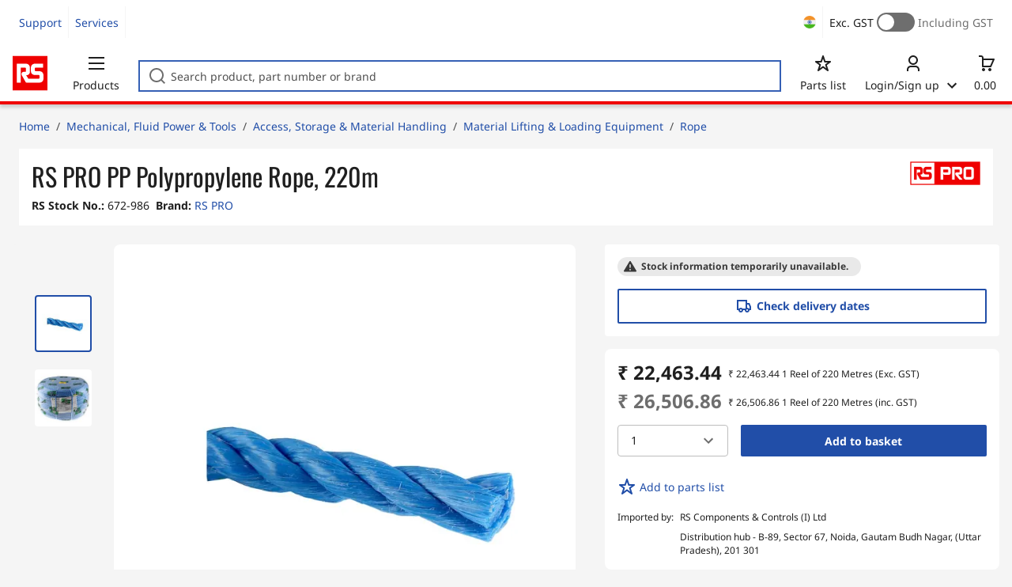

--- FILE ---
content_type: text/html; charset=utf-8
request_url: https://in.rsdelivers.com/product/rs-pro/rs-pro-pp-polypropylene-rope-220m/0672986
body_size: 29055
content:
<!doctype html><html class="rs-page" lang="en-IN"><head><meta charset="utf-8"/><link rel="preconnect" href="https://fonts.googleapis.com"/><link rel="preconnect" href="https://fonts.gstatic.com" crossorigin/><link defer async href="https://fonts.googleapis.com/css2?family=Roboto:wght@400;700&display=swap" rel="stylesheet"/><link rel="icon" href="/favicon.ico"/><meta name="viewport" content="width=device-width,initial-scale=1"/><meta name="theme-color" content="#000000"/><link rel="apple-touch-icon" href="/logo192.png"/><meta name="app-version" content="20240503"/><link rel="manifest" href="/manifest.json"/><title data-react-helmet="true"> RS PRO | RS PRO PP Polypropylene Rope, 220m | 672-986 | RS</title>
             <meta data-react-helmet="true" http-equiv="content-language" content="en-in"/><meta data-react-helmet="true" name="twitter:card" content="summary_large_image"/><meta data-react-helmet="true" name="twitter:site" content="@RSComponents"/><meta data-react-helmet="true" name="twitter:creator" content="@RSComponents"/><meta data-react-helmet="true" name="twitter:title" content="RS PRO PP Polypropylene Rope, 220m"/><meta data-react-helmet="true" name="twitter:description" content="Polypropylene Rope From RS Pro, a robust 3 strand fibre rope made from blue Polypropylene. The high strength Polypropylene rope is primarily designed for securing, towing, and fastening."/><meta data-react-helmet="true" property="twitter:image" content="https://res.cloudinary.com/rsc/image/upload/b_rgb:FFFFFF,c_pad,dpr_1.0,f_auto,q_auto,w_700/c_pad,w_700/F0672986-01"/><meta data-react-helmet="true" property="twitter:image" content="https://res.cloudinary.com/rsc/image/upload/b_rgb:FFFFFF,c_pad,dpr_1.0,f_auto,q_auto,w_700/c_pad,w_700/F0672986-02"/><meta data-react-helmet="true" itemprop="name" content="RS PRO PP Polypropylene Rope, 220m  | RS PRO  | RS India"/><meta data-react-helmet="true" itemprop="url" content="https://in.rsdelivers.com/product/rs-pro/rs-pro-pp-polypropylene-rope-220m/0672986"/><meta data-react-helmet="true" property="og:title" content="RS PRO PP Polypropylene Rope, 220m  | RS PRO  | RS India"/><meta data-react-helmet="true" property="og:url" content="https://in.rsdelivers.com/product/rs-pro/rs-pro-pp-polypropylene-rope-220m/0672986"/><meta data-react-helmet="true" property="og:description" content=" RS PRO | RS PRO PP Polypropylene Rope, 220m | 672-986 | RS"/><meta data-react-helmet="true" property="og:site_name" content="RS India"/><meta data-react-helmet="true" property="og:image" content="https://res.cloudinary.com/rsc/image/upload/b_rgb:FFFFFF,c_pad,dpr_1.0,f_auto,q_auto,w_700/c_pad,w_700/F0672986-01"/><meta data-react-helmet="true" property="og:image" content="https://res.cloudinary.com/rsc/image/upload/b_rgb:FFFFFF,c_pad,dpr_1.0,f_auto,q_auto,w_700/c_pad,w_700/F0672986-02"/><meta data-react-helmet="true" property="og:type" content="product"/><meta data-react-helmet="true" property="fb:admins" content="119366978079441"/><meta data-react-helmet="true" property="fb:locale" content="en"/><meta data-react-helmet="true" itemprop="name" content="RS PRO PP Polypropylene Rope, 220m  | RS PRO  | RS India"/><meta data-react-helmet="true" itemprop="url" content="https://in.rsdelivers.com/product/rs-pro/rs-pro-pp-polypropylene-rope-220m/0672986"/><meta data-react-helmet="true" property="og:title" content="RS PRO PP Polypropylene Rope, 220m  | RS PRO  | RS India"/><meta data-react-helmet="true" property="og:url" content="https://in.rsdelivers.com/product/rs-pro/rs-pro-pp-polypropylene-rope-220m/0672986"/><meta data-react-helmet="true" property="og:description" content=" RS PRO | RS PRO PP Polypropylene Rope, 220m | 672-986 | RS"/><meta data-react-helmet="true" property="og:site_name" content="RS India"/><meta data-react-helmet="true" property="og:image" content="https://res.cloudinary.com/rsc/image/upload/b_rgb:FFFFFF,c_pad,dpr_1.0,f_auto,q_auto,w_700/c_pad,w_700/F0672986-01"/><meta data-react-helmet="true" property="og:image" content="https://res.cloudinary.com/rsc/image/upload/b_rgb:FFFFFF,c_pad,dpr_1.0,f_auto,q_auto,w_700/c_pad,w_700/F0672986-02"/><meta data-react-helmet="true" property="og:type" content="product"/><meta data-react-helmet="true" property="fb:admins" content="119366978079441"/><meta data-react-helmet="true" property="fb:locale" content="en"/><meta data-react-helmet="true" property="product:price:amount" content="26506.86"/><meta data-react-helmet="true" property="product:price:currency" content="INR"/><meta data-react-helmet="true" name="pageTitle" content=" RS PRO | RS PRO PP Polypropylene Rope, 220m | 672-986 | RS"/><meta data-react-helmet="true" name="keywords" content="672-986, RS PRO, RS PRO PP Polypropylene Rope, 220m, Brand RS Pro, Material PP, Diameter 12 mm, Length 220m, Country of Origin Portugal"/><meta data-react-helmet="true" name="description" content="672-986, RS PRO, RS PRO PP Polypropylene Rope, 220m, Brand RS Pro, Material PP, Diameter 12 mm, Length 220m, Country of Origin Portugal"/>
             <link data-react-helmet="true" rel="preconnect" href="https://www.google.com"/><link data-react-helmet="true" rel="preconnect" href="https://www.google.com" crossorigin=""/><link data-react-helmet="true" rel="preconnect" href="https://www.google.co.uk"/><link data-react-helmet="true" rel="preconnect" href="https://www.google.co.uk" crossorigin=""/><link data-react-helmet="true" rel="preconnect" href="https://googleads.g.doubleclick.net"/><link data-react-helmet="true" rel="preconnect" href="https://googleads.g.doubleclick.net" crossorigin=""/><link data-react-helmet="true" rel="preconnect" href="https://www.google-analytics.com"/><link data-react-helmet="true" rel="preconnect" href="https://www.google-analytics.com" crossorigin=""/><link data-react-helmet="true" rel="preconnect" href="https://www.googletagmanager.com"/><link data-react-helmet="true" rel="preconnect" href="https://www.googletagmanager.com" crossorigin=""/><link data-react-helmet="true" rel="preconnect" href="https://www.googleadservices.com"/><link data-react-helmet="true" rel="preconnect" href="https://use.typekit.net"/><link data-react-helmet="true" rel="preconnect" href="https://electro.demdex.net"/><link data-react-helmet="true" rel="preconnect" href="https://rscomponentsltd.d3.sc.omtrdc.net"/><link data-react-helmet="true" rel="preconnect" href="https://s.go-mpulse.net"/><link data-react-helmet="true" rel="preconnect" href="https://trial-eum-clienttons-s.akamaihd.net"/><link data-react-helmet="true" rel="preconnect" href="https://trial-eum-clientnsv4-s.akamaihd.net"/><link data-react-helmet="true" rel="preconnect" href="https://res.cloudinary.com"/><link data-react-helmet="true" rel="preconnect" href="https://media.rsdelivers.com"/><link data-react-helmet="true" rel="preconnect" href="https://media2.rsdelivers.com"/><link data-react-helmet="true" rel="preconnect" href="https://data.privacy.ensighten.com"/><link data-react-helmet="true" rel="preconnect" href="https://nexus.ensighten.com/"/><link data-react-helmet="true" rel="canonical" href="https://in.rsdelivers.com/product/rs-pro/rs-pro-pp-polypropylene-rope-220m/0672986"/><link data-react-helmet="true" rel="alternate" hreflang="en-AE" title="English (Arab Emirates)" href="https://ae.rsdelivers.com/product/rs-pro/rs-pro-pp-polypropylene-rope-220m/0672986"/><link data-react-helmet="true" rel="alternate" hreflang="en-AZ" title="Azerbaijan" href="https://az.rsdelivers.com/product/rs-pro/rs-pro-pp-polypropylene-rope-220m/0672986"/><link data-react-helmet="true" rel="alternate" hreflang="pt-BR" title="Português (Brasil)" href="https://br.rsdelivers.com/product/rs-pro/rs-pro-pp-polypropylene-rope-220m/0672986"/><link data-react-helmet="true" rel="alternate" hreflang="es-CL" title="Español (Chile)" href="https://cl.rsdelivers.com/product/rs-pro/rs-pro-pp-polypropylene-rope-220m/0672986"/><link data-react-helmet="true" rel="alternate" hreflang="en-CY" title="English (Cyprus)" href="https://cy.rsdelivers.com/product/rs-pro/rs-pro-pp-polypropylene-rope-220m/0672986"/><link data-react-helmet="true" rel="alternate" hreflang="en-EE" title="English (Estonia)" href="https://ee.rsdelivers.com/product/rs-pro/rs-pro-pp-polypropylene-rope-220m/0672986"/><link data-react-helmet="true" rel="alternate" hreflang="et" title="Eesti keel" href="https://ee.rsdelivers.com/et/product/rs-pro/rs-pro-pp-polypropylene-rope-220m/0672986"/><link data-react-helmet="true" rel="alternate" hreflang="en-FI" title="English (Finland)" href="https://fi.rsdelivers.com/product/rs-pro/rs-pro-pp-polypropylene-rope-220m/0672986"/><link data-react-helmet="true" rel="alternate" hreflang="fi" title="suomi" href="https://fi.rsdelivers.com/fi/product/rs-pro/rs-pro-pp-polypropylene-rope-220m/0672986"/><link data-react-helmet="true" rel="alternate" hreflang="el" title="Ελληνικά" href="https://gr.rsdelivers.com/product/rs-pro/rs-pro-pp-polypropylene-rope-220m/0672986"/><link data-react-helmet="true" rel="alternate" hreflang="hr" title="Herzegovinian" href="https://hr.rsdelivers.com/product/rs-pro/rs-pro-pp-polypropylene-rope-220m/0672986"/><link data-react-helmet="true" rel="alternate" hreflang="sr" title="Српски" href="https://hr.rsdelivers.com/rs/product/rs-pro/rs-pro-pp-polypropylene-rope-220m/0672986"/><link data-react-helmet="true" rel="alternate" hreflang="bs-HR" title="Bosanski" href="https://hr.rsdelivers.com/bh/product/rs-pro/rs-pro-pp-polypropylene-rope-220m/0672986"/><link data-react-helmet="true" rel="alternate" hreflang="en-HR" title="English" href="https://hr.rsdelivers.com/me/product/rs-pro/rs-pro-pp-polypropylene-rope-220m/0672986"/><link data-react-helmet="true" rel="alternate" hreflang="en-IL" title="English (Israel)" href="https://il.rsdelivers.com/product/rs-pro/rs-pro-pp-polypropylene-rope-220m/0672986"/><link data-react-helmet="true" rel="alternate" hreflang="en-IN" title="English (India)" href="https://in.rsdelivers.com/product/rs-pro/rs-pro-pp-polypropylene-rope-220m/0672986"/><link data-react-helmet="true" rel="alternate" hreflang="ru-KZ" title="Русский (казахстан)" href="https://kz.rsdelivers.com/product/rs-pro/rs-pro-pp-polypropylene-rope-220m/0672986"/><link data-react-helmet="true" rel="alternate" hreflang="en-LT" title="English (Lithuania)" href="https://lt.rsdelivers.com/product/rs-pro/rs-pro-pp-polypropylene-rope-220m/0672986"/><link data-react-helmet="true" rel="alternate" hreflang="lt" title="Lietuvių" href="https://lt.rsdelivers.com/lt/product/rs-pro/rs-pro-pp-polypropylene-rope-220m/0672986"/><link data-react-helmet="true" rel="alternate" hreflang="en-LV" title="English (Latvia)" href="https://lv.rsdelivers.com/product/rs-pro/rs-pro-pp-polypropylene-rope-220m/0672986"/><link data-react-helmet="true" rel="alternate" hreflang="lv" title="Latviešu valoda" href="https://lv.rsdelivers.com/lv/product/rs-pro/rs-pro-pp-polypropylene-rope-220m/0672986"/><link data-react-helmet="true" rel="alternate" hreflang="en-LY" title="English (Libya)" href="https://ly.rsdelivers.com/product/rs-pro/rs-pro-pp-polypropylene-rope-220m/0672986"/><link data-react-helmet="true" rel="alternate" hreflang="en-MT" title="English (Malta)" href="https://mt.rsdelivers.com/product/rs-pro/rs-pro-pp-polypropylene-rope-220m/0672986"/><link data-react-helmet="true" rel="alternate" hreflang="ro" title="Română" href="https://ro.rsdelivers.com/product/rs-pro/rs-pro-pp-polypropylene-rope-220m/0672986"/><link data-react-helmet="true" rel="alternate" hreflang="en-SA" title="English (Saudi Arabia)" href="https://sa.rsdelivers.com/product/rs-pro/rs-pro-pp-polypropylene-rope-220m/0672986"/><link data-react-helmet="true" rel="alternate" hreflang="sk" title="slovenčina" href="https://sk.rsdelivers.com/product/rs-pro/rs-pro-pp-polypropylene-rope-220m/0672986"/><link data-react-helmet="true" rel="alternate" hreflang="tr" title="Türkçe" href="https://tr.rsdelivers.com/product/rs-pro/rs-pro-pp-polypropylene-rope-220m/0672986"/><link data-react-helmet="true" rel="alternate" hreflang="x-default" title="English (International)" href="https://int.rsdelivers.com/product/rs-pro/rs-pro-pp-polypropylene-rope-220m/0672986"/><link data-react-helmet="true" rel="alternate" hreflang="ar" title="عربى" href="https://eg.rsdelivers.com/product/rs-pro/rs-pro-pp-polypropylene-rope-220m/0672986"/><link data-react-helmet="true" rel="alternate" hreflang="en-AG" title="English (Antigua Barbuda)" href="https://export.rsdelivers.com/product/rs-pro/rs-pro-pp-polypropylene-rope-220m/0672986"/><link data-react-helmet="true" rel="alternate" hreflang="en-AL" title="English (Albania)" href="https://export.rsdelivers.com/product/rs-pro/rs-pro-pp-polypropylene-rope-220m/0672986"/><link data-react-helmet="true" rel="alternate" hreflang="en-AR" title="English (Argentina)" href="https://export.rsdelivers.com/product/rs-pro/rs-pro-pp-polypropylene-rope-220m/0672986"/><link data-react-helmet="true" rel="alternate" hreflang="en-BG" title="English (Bulgaria)" href="https://export.rsdelivers.com/product/rs-pro/rs-pro-pp-polypropylene-rope-220m/0672986"/><link data-react-helmet="true" rel="alternate" hreflang="en-BO" title="English (Bolivia)" href="https://export.rsdelivers.com/product/rs-pro/rs-pro-pp-polypropylene-rope-220m/0672986"/><link data-react-helmet="true" rel="alternate" hreflang="en-CO" title="English (Colombia)" href="https://export.rsdelivers.com/product/rs-pro/rs-pro-pp-polypropylene-rope-220m/0672986"/><link data-react-helmet="true" rel="alternate" hreflang="en-CR" title="English (Costa Rica)" href="https://export.rsdelivers.com/product/rs-pro/rs-pro-pp-polypropylene-rope-220m/0672986"/><link data-react-helmet="true" rel="alternate" hreflang="en-DO" title="English (Dominican Republic)" href="https://export.rsdelivers.com/product/rs-pro/rs-pro-pp-polypropylene-rope-220m/0672986"/><link data-react-helmet="true" rel="alternate" hreflang="en-FO" title="English (Faroe Islands)" href="https://export.rsdelivers.com/product/rs-pro/rs-pro-pp-polypropylene-rope-220m/0672986"/><link data-react-helmet="true" rel="alternate" hreflang="en-GG" title="English (Guernsey)" href="https://export.rsdelivers.com/product/rs-pro/rs-pro-pp-polypropylene-rope-220m/0672986"/><link data-react-helmet="true" rel="alternate" hreflang="en-GP" title="English (Guadeloupe)" href="https://export.rsdelivers.com/product/rs-pro/rs-pro-pp-polypropylene-rope-220m/0672986"/><link data-react-helmet="true" rel="alternate" hreflang="en-IS" title="English (Iceland)" href="https://export.rsdelivers.com/product/rs-pro/rs-pro-pp-polypropylene-rope-220m/0672986"/><link data-react-helmet="true" rel="alternate" hreflang="en-JE" title="English (Jersey)" href="https://export.rsdelivers.com/product/rs-pro/rs-pro-pp-polypropylene-rope-220m/0672986"/><link data-react-helmet="true" rel="alternate" hreflang="en-MN" title="English (Mongolia)" href="https://export.rsdelivers.com/product/rs-pro/rs-pro-pp-polypropylene-rope-220m/0672986"/><link data-react-helmet="true" rel="alternate" hreflang="en-NP" title="English (Nepal)" href="https://export.rsdelivers.com/product/rs-pro/rs-pro-pp-polypropylene-rope-220m/0672986"/><link data-react-helmet="true" rel="alternate" hreflang="en-PE" title="English (Peru)" href="https://export.rsdelivers.com/product/rs-pro/rs-pro-pp-polypropylene-rope-220m/0672986"/><link data-react-helmet="true" rel="alternate" hreflang="en-PK" title="English (Pakistan)" href="https://export.rsdelivers.com/product/rs-pro/rs-pro-pp-polypropylene-rope-220m/0672986"/><link data-react-helmet="true" rel="alternate" hreflang="en-PL" title="English (Poland)" href="https://export.rsdelivers.com/product/rs-pro/rs-pro-pp-polypropylene-rope-220m/0672986"/><link data-react-helmet="true" rel="alternate" hreflang="en-QA" title="English (Qatar)" href="https://export.rsdelivers.com/product/rs-pro/rs-pro-pp-polypropylene-rope-220m/0672986"/><link data-react-helmet="true" rel="alternate" hreflang="en-SO" title="English (Somalia)" href="https://export.rsdelivers.com/product/rs-pro/rs-pro-pp-polypropylene-rope-220m/0672986"/><link data-react-helmet="true" rel="alternate" hreflang="en-VG" title="English (British Virgin Islands)" href="https://export.rsdelivers.com/product/rs-pro/rs-pro-pp-polypropylene-rope-220m/0672986"/><link data-react-helmet="true" rel="alternate" hreflang="en-AO" title="English (Angola)" href="https://africa.rsdelivers.com/product/rs-pro/rs-pro-pp-polypropylene-rope-220m/0672986"/><link data-react-helmet="true" rel="alternate" hreflang="en-BJ" title="English (Benin)" href="https://africa.rsdelivers.com/product/rs-pro/rs-pro-pp-polypropylene-rope-220m/0672986"/><link data-react-helmet="true" rel="alternate" hreflang="en-BW" title="English (Botswana)" href="https://africa.rsdelivers.com/product/rs-pro/rs-pro-pp-polypropylene-rope-220m/0672986"/><link data-react-helmet="true" rel="alternate" hreflang="en-BF" title="English (Burkina Faso)" href="https://africa.rsdelivers.com/product/rs-pro/rs-pro-pp-polypropylene-rope-220m/0672986"/><link data-react-helmet="true" rel="alternate" hreflang="en-BI" title="English (Burundi)" href="https://africa.rsdelivers.com/product/rs-pro/rs-pro-pp-polypropylene-rope-220m/0672986"/><link data-react-helmet="true" rel="alternate" hreflang="en-CM" title="English (Cambodia)" href="https://africa.rsdelivers.com/product/rs-pro/rs-pro-pp-polypropylene-rope-220m/0672986"/><link data-react-helmet="true" rel="alternate" hreflang="en-CV" title="English (Cabo Verde)" href="https://africa.rsdelivers.com/product/rs-pro/rs-pro-pp-polypropylene-rope-220m/0672986"/><link data-react-helmet="true" rel="alternate" hreflang="en-CF" title="English (The Central African Republic)" href="https://africa.rsdelivers.com/product/rs-pro/rs-pro-pp-polypropylene-rope-220m/0672986"/><link data-react-helmet="true" rel="alternate" hreflang="en-TD" title="English (Chad)" href="https://africa.rsdelivers.com/product/rs-pro/rs-pro-pp-polypropylene-rope-220m/0672986"/><link data-react-helmet="true" rel="alternate" hreflang="en-KM" title="English (Comoros)" href="https://africa.rsdelivers.com/product/rs-pro/rs-pro-pp-polypropylene-rope-220m/0672986"/><link data-react-helmet="true" rel="alternate" hreflang="en-CG" title="English (The Republic of the Congo)" href="https://africa.rsdelivers.com/product/rs-pro/rs-pro-pp-polypropylene-rope-220m/0672986"/><link data-react-helmet="true" rel="alternate" hreflang="en-CD" title="English (The Democratic Republic of the Congo)" href="https://africa.rsdelivers.com/product/rs-pro/rs-pro-pp-polypropylene-rope-220m/0672986"/><link data-react-helmet="true" rel="alternate" hreflang="en-GQ" title="English (Equatorial Guinea)" href="https://africa.rsdelivers.com/product/rs-pro/rs-pro-pp-polypropylene-rope-220m/0672986"/><link data-react-helmet="true" rel="alternate" hreflang="en-ET" title="English (Ethopia)" href="https://africa.rsdelivers.com/product/rs-pro/rs-pro-pp-polypropylene-rope-220m/0672986"/><link data-react-helmet="true" rel="alternate" hreflang="en-GA" title="English (Gabon)" href="https://africa.rsdelivers.com/product/rs-pro/rs-pro-pp-polypropylene-rope-220m/0672986"/><link data-react-helmet="true" rel="alternate" hreflang="en-GM" title="English (Gambia)" href="https://africa.rsdelivers.com/product/rs-pro/rs-pro-pp-polypropylene-rope-220m/0672986"/><link data-react-helmet="true" rel="alternate" hreflang="en-GN" title="English (Guinea)" href="https://africa.rsdelivers.com/product/rs-pro/rs-pro-pp-polypropylene-rope-220m/0672986"/><link data-react-helmet="true" rel="alternate" hreflang="en-GW" title="English (Guinea-Bissau)" href="https://africa.rsdelivers.com/product/rs-pro/rs-pro-pp-polypropylene-rope-220m/0672986"/><link data-react-helmet="true" rel="alternate" hreflang="en-CI" title="English (Côte dIvoire)" href="https://africa.rsdelivers.com/product/rs-pro/rs-pro-pp-polypropylene-rope-220m/0672986"/><link data-react-helmet="true" rel="alternate" hreflang="en-KE" title="English (Kenya)" href="https://africa.rsdelivers.com/product/rs-pro/rs-pro-pp-polypropylene-rope-220m/0672986"/><link data-react-helmet="true" rel="alternate" hreflang="en-LS" title="English (Lesotho)" href="https://africa.rsdelivers.com/product/rs-pro/rs-pro-pp-polypropylene-rope-220m/0672986"/><link data-react-helmet="true" rel="alternate" hreflang="en-LR" title="English (Liberia)" href="https://africa.rsdelivers.com/product/rs-pro/rs-pro-pp-polypropylene-rope-220m/0672986"/><link data-react-helmet="true" rel="alternate" hreflang="en-MG" title="English (Madagascar)" href="https://africa.rsdelivers.com/product/rs-pro/rs-pro-pp-polypropylene-rope-220m/0672986"/><link data-react-helmet="true" rel="alternate" hreflang="en-MW" title="English (Malawi)" href="https://africa.rsdelivers.com/product/rs-pro/rs-pro-pp-polypropylene-rope-220m/0672986"/><link data-react-helmet="true" rel="alternate" hreflang="en-ML" title="English (Mali)" href="https://africa.rsdelivers.com/product/rs-pro/rs-pro-pp-polypropylene-rope-220m/0672986"/><link data-react-helmet="true" rel="alternate" hreflang="en-MU" title="English (Mauritius)" href="https://africa.rsdelivers.com/product/rs-pro/rs-pro-pp-polypropylene-rope-220m/0672986"/><link data-react-helmet="true" rel="alternate" hreflang="en-MZ" title="English (Mozambique)" href="https://africa.rsdelivers.com/product/rs-pro/rs-pro-pp-polypropylene-rope-220m/0672986"/><link data-react-helmet="true" rel="alternate" hreflang="en-NA" title="English (Namibia)" href="https://africa.rsdelivers.com/product/rs-pro/rs-pro-pp-polypropylene-rope-220m/0672986"/><link data-react-helmet="true" rel="alternate" hreflang="en-NE" title="English (Niger)" href="https://africa.rsdelivers.com/product/rs-pro/rs-pro-pp-polypropylene-rope-220m/0672986"/><link data-react-helmet="true" rel="alternate" hreflang="en-RW" title="English (Rwanda)" href="https://africa.rsdelivers.com/product/rs-pro/rs-pro-pp-polypropylene-rope-220m/0672986"/><link data-react-helmet="true" rel="alternate" hreflang="en-ST" title="English (Sao Tome and Principe)" href="https://africa.rsdelivers.com/product/rs-pro/rs-pro-pp-polypropylene-rope-220m/0672986"/><link data-react-helmet="true" rel="alternate" hreflang="en-SN" title="English (Senegal)" href="https://africa.rsdelivers.com/product/rs-pro/rs-pro-pp-polypropylene-rope-220m/0672986"/><link data-react-helmet="true" rel="alternate" hreflang="en-SC" title="English (Seychelles)" href="https://africa.rsdelivers.com/product/rs-pro/rs-pro-pp-polypropylene-rope-220m/0672986"/><link data-react-helmet="true" rel="alternate" hreflang="en-SL" title="English (Sierra Leone)" href="https://africa.rsdelivers.com/product/rs-pro/rs-pro-pp-polypropylene-rope-220m/0672986"/><link data-react-helmet="true" rel="alternate" hreflang="en-SS" title="English (South Sudan)" href="https://africa.rsdelivers.com/product/rs-pro/rs-pro-pp-polypropylene-rope-220m/0672986"/><link data-react-helmet="true" rel="alternate" hreflang="en-SZ" title="English (Eswatini)" href="https://africa.rsdelivers.com/product/rs-pro/rs-pro-pp-polypropylene-rope-220m/0672986"/><link data-react-helmet="true" rel="alternate" hreflang="en-TZ" title="English (Tanzania)" href="https://africa.rsdelivers.com/product/rs-pro/rs-pro-pp-polypropylene-rope-220m/0672986"/><link data-react-helmet="true" rel="alternate" hreflang="en-TG" title="English (Togo)" href="https://africa.rsdelivers.com/product/rs-pro/rs-pro-pp-polypropylene-rope-220m/0672986"/><link data-react-helmet="true" rel="alternate" hreflang="en-UG" title="English (Uganda)" href="https://africa.rsdelivers.com/product/rs-pro/rs-pro-pp-polypropylene-rope-220m/0672986"/><link data-react-helmet="true" rel="alternate" hreflang="en-ZM" title="English (Zambia)" href="https://africa.rsdelivers.com/product/rs-pro/rs-pro-pp-polypropylene-rope-220m/0672986"/><link data-react-helmet="true" rel="alternate" hreflang="en-ZW" title="English (Zimbabwe)" href="https://africa.rsdelivers.com/product/rs-pro/rs-pro-pp-polypropylene-rope-220m/0672986"/><link data-react-helmet="true" rel="alternate" hreflang="en-BH" title="English (Bahrain)" href="https://bh.rsdelivers.com/product/rs-pro/rs-pro-pp-polypropylene-rope-220m/0672986"/><link data-react-helmet="true" rel="alternate" hreflang="bg" title="Bulgarian (Bulgaria)" href="https://bg.rsdelivers.com/product/rs-pro/rs-pro-pp-polypropylene-rope-220m/0672986"/><link data-react-helmet="true" rel="alternate" hreflang="en-OM" title="English (Oman)" href="https://om.rsdelivers.com/product/rs-pro/rs-pro-pp-polypropylene-rope-220m/0672986"/><link data-react-helmet="true" rel="alternate" hreflang="fr-FR" title="French (Marocco)" href="https://ma.rsdelivers.com/product/rs-pro/rs-pro-pp-polypropylene-rope-220m/0672986"/><link data-react-helmet="true" rel="alternate" hreflang="en-MO" title="English (Macao)" href="https://mo.rsdelivers.com/product/rs-pro/rs-pro-pp-polypropylene-rope-220m/0672986"/><link data-react-helmet="true" rel="alternate" hreflang="zh-MO" title="中文（澳門)" href="https://mo.rsdelivers.com/mo/product/rs-pro/rs-pro-pp-polypropylene-rope-220m/0672986"/>
             <script data-react-helmet="true" type="text/javascript">var rs = rs || { };
    rs.web = rs.web || { };
    rs.web.digitalData = rs.web.digitalData || {"store":"in","currencyCode":"INR","page_type":"new product","page_name":"product:0672986","ecSystemId":"responsive","site_type":"responsive","page_creation_date":"new product – 01/02/2021","product_page_id":"0672986","product_page_desc":"RS PRO PP Polypropylene Rope, 220m","product_page_price":"22463.44","product_node_id":["PSB_346949","PSSS_1657188","PSS_432939","PSF_432954"],"mpn":"","supplier_brand":"RS PRO","Contains_POA":false,"product_page_stock_level":"unknown/error","product_video":"no video","product_page_stock_volume":"undefined"}    
    var utag_data = rs.web.digitalData;
    </script><script data-react-helmet="true" type="text/javascript" src="https://nexus.ensighten.com/rscomponents/rsdeliversprod/Bootstrap.js"></script><script data-react-helmet="true" type="application/ld+json">{"@context":"http://schema.org/","@type":"Product","@id":"https://in.rsdelivers.com/product/rs-pro/rs-pro-pp-polypropylene-rope-220m/0672986","name":"RS PRO PP Polypropylene Rope, 220m","productID":"672-986","sku":"0672986","image":["https://res.cloudinary.com/rsc/image/upload/b_rgb:FFFFFF,c_pad,dpr_1.0,f_auto,q_auto,w_700/c_pad,w_700/F0672986-01.jpg","https://res.cloudinary.com/rsc/image/upload/b_rgb:FFFFFF,c_pad,dpr_1.0,f_auto,q_auto,w_700/c_pad,w_700/F0672986-02.jpg"],"description":["Polypropylene Rope From RS Pro, a robust 3 strand fibre rope made from blue Polypropylene. The high strength Polypropylene rope is primarily designed for securing, towing, and fastening.","<B>Features and Benefits</B> &#149; Lightweight, making it easy to manoeuvre and store when not in use.<BR/>&#149; Excellent abrasion resistance, reducing wear and tear. <BR/>&#149; Does not absorb water, allowing the rope to float.<BR/>&#149; Resistant to rot mould and marine decay, ideal for use in damp and wet conditions.<BR/>&#149; Polypropylene is resistant to most acids and alkaline.<BR/>&#149; UV –stabilised against sunlight, making it ideal for outdoor use.","<B>Applications</B> Polypropylene rope has many uses in the industrial and non-industrial sectors. Some great examples are;<BR/><B>Fishing industry</B> <BR/>With its excellent water resistant and UV stabilised properties, Polypropylene rope is ideal for marine applications. The rope can be used for securing cargo nets or buoys to the side of the boat, or as rope ladders and gangway hand rails.<BR/><B>Roofing and Construction </B><BR/>Polypropylene rope is strong and lightweight. It is often used to secure tarpaulins that cover and protect objects or structures on building sites, roofing, farm yards and delivery vehicles. <BR/><B>Leisure Centres </B><BR/>Polypropylene rope is resistant to water absorption, so it does not swell. This desirable attribute makes the rope especially useful in swimming pool lanes and for securing buoyancy aids."," <B>Standards and Approvals:</B> BS4928 Part 2  "," <B>Note:</B> This rope is not Suitable for lifting applications","Why RS PRO? RS PRO is the own brand of RS. The RS PRO Seal of Approval is your assurance of professional quality, a guarantee that every part is rigorously tested, inspected, and audited against demanding standards. Making RS PRO the Smart Choice for our customers.","<B>Ropes & Wires</B> These wires and ropes are not suitable for general lifting use, they are intended for securing and supporting applications only.  For lifting slings and chains, see range of Straps, Slings and Chains within this section."],"manufacturer":"RS PRO","mpn":"","logo":"https://media.rs-online.com/brand/M3385-01.jpg.jpg","category":"Access, Storage & Material Handling > Material Lifting & Loading Equipment > Rope","brand":{"@type":"Brand","name":"RS PRO"},"itemCondition":"http://schema.org/NewCondition","url":"https://in.rsdelivers.com/product/rs-pro/rs-pro-pp-polypropylene-rope-220m/0672986","additionalProperty":[{"@type":"PropertyValue","name":"Brand","value":"RS Pro"},{"@type":"PropertyValue","name":"Material","value":"PP"},{"@type":"PropertyValue","name":"Diameter","value":"12 mm"},{"@type":"PropertyValue","name":"Length","value":"220m"},{"@type":"PropertyValue","name":"Country of Origin","value":"Portugal"}],"width":{"@type":"Distance","name":"450mm"},"height":{"@type":"Distance","name":"260mm"},"depth":{"@type":"Distance","name":"450mm"},"offers":{"@type":"AggregateOffer","priceCurrency":"INR","availability":"http://schema.org/LimitedAvailability","itemCondition":"http://schema.org/NewCondition","priceValidUntil":"2026-02-01","lowPrice":26506.86,"offerCount":1,"highPrice":26506.86,"seller":{"@type":"Organization","name":"RS Components & Controls (I) Ltd","email":"sales@rs-components.co.in","telephone":"1800-103-5282","address":{"@type":"PostalAddress","streetAddress":"Head Office - 1701/1","addressRegion":"","postalCode":" (Uttar Pradesh)","addressCountry":" 201301"}},"offers":[{"@type":"Offer","priceCurrency":"INR","price":26506.86,"eligibleQuantity":{"unitCode":"C62","minValue":1,"maxValue":2147483647}}]}}</script><script data-react-helmet="true" type="application/ld+json">{"@context":"http://schema.org/","@type":"BreadcrumbList","name":"Breadcrumb","@id":"https://in.rsdelivers.com/product/rs-pro/rs-pro-pp-polypropylene-rope-220m/0672986","itemListElement":[{"@type":"ListItem","position":0,"item":{"@id":"https://in.rsdelivers.com/category/mechanical-fluid-power-tools/4","name":"Mechanical, Fluid Power & Tools"}},{"@type":"ListItem","position":1,"item":{"@id":"https://in.rsdelivers.com/category/access-storage-material-handling/67215","name":"Access, Storage & Material Handling"}},{"@type":"ListItem","position":2,"item":{"@id":"https://in.rsdelivers.com/category/material-lifting-loading-equipment/67235","name":"Material Lifting & Loading Equipment"}},{"@type":"ListItem","position":3,"item":{"@id":"https://in.rsdelivers.com/category/rope/10552","name":"Rope"}}]}</script><script data-react-helmet="true" >function showLine(stockCode) {window.location.href = '/productpage/productpage?stockcode=' + stockCode;}</script><script defer="defer" src="/static/js/main.2c5ea777.js"></script><link defer async href="/static/css/main.771ccdab.css" rel="stylesheet">
<script>(window.BOOMR_mq=window.BOOMR_mq||[]).push(["addVar",{"rua.upush":"false","rua.cpush":"false","rua.upre":"false","rua.cpre":"false","rua.uprl":"false","rua.cprl":"false","rua.cprf":"false","rua.trans":"","rua.cook":"false","rua.ims":"false","rua.ufprl":"false","rua.cfprl":"false","rua.isuxp":"false","rua.texp":"norulematch","rua.ceh":"false","rua.ueh":"false","rua.ieh.st":"0"}]);</script>
                              <script>!function(a){var e="https://s.go-mpulse.net/boomerang/",t="addEventListener";if("False"=="True")a.BOOMR_config=a.BOOMR_config||{},a.BOOMR_config.PageParams=a.BOOMR_config.PageParams||{},a.BOOMR_config.PageParams.pci=!0,e="https://s2.go-mpulse.net/boomerang/";if(window.BOOMR_API_key="KFTDU-542WM-ZXNVK-AFZK4-YY3YJ",function(){function n(e){a.BOOMR_onload=e&&e.timeStamp||(new Date).getTime()}if(!a.BOOMR||!a.BOOMR.version&&!a.BOOMR.snippetExecuted){a.BOOMR=a.BOOMR||{},a.BOOMR.snippetExecuted=!0;var i,_,o,r=document.createElement("iframe");if(a[t])a[t]("load",n,!1);else if(a.attachEvent)a.attachEvent("onload",n);r.src="javascript:void(0)",r.title="",r.role="presentation",(r.frameElement||r).style.cssText="width:0;height:0;border:0;display:none;",o=document.getElementsByTagName("script")[0],o.parentNode.insertBefore(r,o);try{_=r.contentWindow.document}catch(O){i=document.domain,r.src="javascript:var d=document.open();d.domain='"+i+"';void(0);",_=r.contentWindow.document}_.open()._l=function(){var a=this.createElement("script");if(i)this.domain=i;a.id="boomr-if-as",a.src=e+"KFTDU-542WM-ZXNVK-AFZK4-YY3YJ",BOOMR_lstart=(new Date).getTime(),this.body.appendChild(a)},_.write("<bo"+'dy onload="document._l();">'),_.close()}}(),"".length>0)if(a&&"performance"in a&&a.performance&&"function"==typeof a.performance.setResourceTimingBufferSize)a.performance.setResourceTimingBufferSize();!function(){if(BOOMR=a.BOOMR||{},BOOMR.plugins=BOOMR.plugins||{},!BOOMR.plugins.AK){var e=""=="true"?1:0,t="",n="aoh5dqaxij7z62l6vxda-f-d47b56737-clientnsv4-s.akamaihd.net",i="false"=="true"?2:1,_={"ak.v":"39","ak.cp":"850019","ak.ai":parseInt("540994",10),"ak.ol":"0","ak.cr":9,"ak.ipv":4,"ak.proto":"h2","ak.rid":"5f6f49b","ak.r":42223,"ak.a2":e,"ak.m":"dsca","ak.n":"essl","ak.bpcip":"3.143.209.0","ak.cport":41072,"ak.gh":"23.66.124.168","ak.quicv":"","ak.tlsv":"tls1.3","ak.0rtt":"","ak.0rtt.ed":"","ak.csrc":"-","ak.acc":"","ak.t":"1769909702","ak.ak":"hOBiQwZUYzCg5VSAfCLimQ==OBp675l7+PXPiOe5VRIC3+JOCgShjBVfqiLGQq38psi+nftvu+shoOrTAhbbALW0TagpaDx5j8YbI8Bv+Sz90Z6jzE/4Tp28PvCnf4oK49o7uxFBddNjli2bdH/PNXImVDtaBx0klJn+Bx7kRhct4Y+IT86lb58hxpQoUj9iiMQpuitGqtQjg8g9/8QcQBlCVcrNFl17QqIg1f3Z91uf/zXs/rgxD01tyNk7Nin0sgL43DHzo0Bp3BgdXNXUMRz/GMRpOB4hjjgiJ1lmNRwfWH8whTqM5CHlaU+TDclop4owFLlJhQ1ionAjQihhUvxPptvBCtKnrn3eoYr3/UZZcHrak5G26ZAadGpI3d4tLxnh95TjOpjfOSBhmUQXktXmcYSKcEN+ZAEnr3hK4jxjNjRP1TvtG83zjqGGNu3Lo68=","ak.pv":"246","ak.dpoabenc":"","ak.tf":i};if(""!==t)_["ak.ruds"]=t;var o={i:!1,av:function(e){var t="http.initiator";if(e&&(!e[t]||"spa_hard"===e[t]))_["ak.feo"]=void 0!==a.aFeoApplied?1:0,BOOMR.addVar(_)},rv:function(){var a=["ak.bpcip","ak.cport","ak.cr","ak.csrc","ak.gh","ak.ipv","ak.m","ak.n","ak.ol","ak.proto","ak.quicv","ak.tlsv","ak.0rtt","ak.0rtt.ed","ak.r","ak.acc","ak.t","ak.tf"];BOOMR.removeVar(a)}};BOOMR.plugins.AK={akVars:_,akDNSPreFetchDomain:n,init:function(){if(!o.i){var a=BOOMR.subscribe;a("before_beacon",o.av,null,null),a("onbeacon",o.rv,null,null),o.i=!0}return this},is_complete:function(){return!0}}}}()}(window);</script></head><body><noscript>You need to enable JavaScript to run this app.</noscript><div id="root"><div id="pageWrapper" class="page-wrapper"><div class="page-content-wrapper "><div class="content"><div class="product-detail-page-component_pdp-container__dTPpz" style="--design-spark-title-height:undefinedpx"><div class="inner-page-wrapper product-detail-page-component_product-header__swJ7P"><div class="card-component_card-component__jvndg 
        
         card-component_card-radius__0xl03 product-detail-page-component_title-card__qZBwg card-component_padding__X2yJa card-component_white__8lLYD"><div class="product-detail-page-component_title-block-wrapper__84qum" data-verbolia-id="title-block-wrapper"><div class="product-detail-page-component_title-block__ZixZY"><h1 class="title product-detail-page-component_title__SNE75">RS PRO PP Polypropylene Rope, 220m</h1><div class="product-detail-page-component_info__lA0cx product-detail-page-component_prod-info__8JMqb"><span><span class="product-detail-page-component_prod-info-title__OfUFs">RS Stock No.<!-- -->: </span>672-986</span><span><span class="product-detail-page-component_prod-info-title__OfUFs">Brand<!-- -->: </span><a href="/productlist/search?query=rs%20pro">RS PRO</a></span></div></div><a href="/productlist/search?query=RS PRO"><img alt="brand-logo" src="https://media.rs-online.com/brand/M3385-01.jpg" class="product-detail-page-component_brand-logo__W1yS5"/></a></div></div></div><div class="product-detail-page-component_product-body__5pcdV" data-verbolia-id="product-detail-page-product-body"><div class="inner-page-wrapper"><div class="product-detail-page-component_top-area__v2Wnr" data-verbolia-id="top-area"><div class="product-detail-page-component_media-area__Xa6Vw" data-verbolia-id="media-area"><div class="media-carousel-component_gallery-container__rRDde"><div></div><div class="media-carousel-component_main-container__jCA9k " data-verbolia-id="media-carousel-main-container"><svg class="
        media-carousel-component_chevron__FpUG6
        media-carousel-component_left__8BQlC
         
        media-carousel-component_disabled__Q69zI" fill="currentColor" width="24" height="24" viewBox="0 0 24 24"><svg xmlns="http://www.w3.org/2000/svg" viewBox="0 0 24 24"><path d="M13.295 6.705a.997.997 0 0 1 1.411 1.41L10.83 12l3.876 3.885a.997.997 0 0 1-1.411 1.41l-4.588-4.588a1 1 0 0 1 0-1.414l4.588-4.588z"></path></svg></svg><svg class="
          media-carousel-component_chevron__FpUG6
        media-carousel-component_right__G+F+D
         
        " fill="currentColor" width="24" height="24" viewBox="0 0 24 24"><svg xmlns="http://www.w3.org/2000/svg" viewBox="0 0 24 24"><path d="M10.115 6.705a.998.998 0 0 0-1.411 1.41L12.58 12l-3.876 3.885a.998.998 0 0 0 1.411 1.41l4.588-4.588a1 1 0 0 0 0-1.414l-4.588-4.588z"></path></svg></svg></div><div class="media-carousel-component_pi-wrapper__m-lEy" data-verbolia-id="media-carousel-counter"></div><div class="media-carousel-component_modal-wrapper__JIjh0 media-carousel-component_hide__q463-"></div></div><div class="product-detail-page-component_expand-search-btns__wiQNF" data-verbolia-id="expand-search-btns"><a class="button-component_button-component__Q1Ue2 button-component_outline__rWJfd button-component_default__id1n-     " tabindex="0" aria-disabled="false" data-verbolia-id="view-all-in-category" href="/browse/mechanical-fluid-power-tools/access-storage-material-handling/material-lifting-loading-equipment/rope"><span class="">View all in Rope</span></a><button type="button" class="button-component_button-component__Q1Ue2 button-component_outline__rWJfd button-component_default__id1n-     " tabindex="0"><span class="">Search for similar products</span></button></div><div id="product-info-desktop" class="product-detail-page-component_product-info-desktop__uWRK6"><div class="product-detail-page-component_product-cards__rRday"><div class="card-component_card-component__jvndg 
        
         card-component_corner-round__UYp5y technical-documents-component_documents-container__5bYtS card-component_padding__X2yJa card-component_white__8lLYD" data-verbolia-id="technical-documents-container"><p class="technical-documents-component_title__tJZQt">Technical Document</p><div class="technical-documents-component_documents__MQkG2"><div class="technical-documents-component_doc-wrapper__vyShu"><div class="technical-documents-component_doc-container__-BrCF"><div class="technical-documents-component_icon__gFRaN "><svg fill="currentColor" width="24" height="24" viewBox="0 0 24 24"><svg xmlns="http://www.w3.org/2000/svg" viewBox="-4 0 32 24"><path d="M20.546 5.65 15.95 1.054A3.578 3.578 0 0 0 13.404 0H3.6a1.2 1.2 0 0 0-1.2 1.2v21.6A1.2 1.2 0 0 0 3.6 24h16.8a1.2 1.2 0 0 0 1.2-1.2V8.194c0-.963-.375-1.865-1.054-2.547v.003ZM14.31 2.808l4.485 4.486A3.615 3.615 0 0 0 18 7.202h-3.6V3.6c0-.274-.034-.538-.091-.794v.002Zm4.89 18.794H4.8V2.4h6A1.2 1.2 0 0 1 12 3.6v6h6a1.2 1.2 0 0 1 1.2 1.2v10.802Z"></path></svg></svg></div><div class="technical-documents-component_document__rUPlx"><div class="technical-documents-component_links__CKcvd"><button type="button" class="button-component_button-component__Q1Ue2 button-component_text__0M7v4 button-component_default__id1n-  technical-documents-component_link__ZLOee   " tabindex="0" target="_blank"><span class="">Statement of Conformity</span></button></div></div></div></div></div></div><div class="card-component_card-component__jvndg 
        
         card-component_card-radius__0xl03 product-detail-page-component_specifications__uoEQR card-component_padding__X2yJa card-component_white__8lLYD" data-verbolia-id="product-detail-page-specifications"><p class="card-component_title__-JnZR product-detail-page-component_card-title__KhB3f">Specifications</p><div class="product-detail-page-component_spec-list__dBSkc" data-verbolia-id="spec-list"><div class="product-detail-page-component_spec__+t6Gl"><p class="snippet product-detail-page-component_label__WHOyk">Brand</p><a class="snippet product-detail-page-component_value__oHI1h product-detail-page-component_brand-link-spec__SVwFh" href="/productlist/search?query=rs pro">RS Pro</a></div><div class="product-detail-page-component_spec__+t6Gl"><p class="snippet product-detail-page-component_label__WHOyk">Material</p><p class="snippet product-detail-page-component_value__oHI1h">PP</p></div><div class="product-detail-page-component_spec__+t6Gl"><p class="snippet product-detail-page-component_label__WHOyk">Diameter</p><p class="snippet product-detail-page-component_value__oHI1h">12 mm</p></div><div class="product-detail-page-component_spec__+t6Gl"><p class="snippet product-detail-page-component_label__WHOyk">Length</p><p class="snippet product-detail-page-component_value__oHI1h">220m</p></div><div class="product-detail-page-component_spec__+t6Gl"><p class="snippet product-detail-page-component_label__WHOyk">Country of Origin</p><p class="snippet product-detail-page-component_value__oHI1h">Portugal</p></div></div></div><div class="card-component_card-component__jvndg 
        
         card-component_card-radius__0xl03 product-detail-page-component_details__wBWjp card-component_padding__X2yJa card-component_white__8lLYD" data-verbolia-id="product-detail-page-details"><p class="card-component_title__-JnZR product-detail-page-component_card-title__KhB3f">Product details</p><div id="details-text" class="product-detail-page-component_text__qbdV8 product-detail-page-component_truncated__Oys0X"><span><h3 class="product-detail-page-component_range-heading__n7hpp">Polypropylene Rope</h3></span><span><p class="product-detail-page-component_range-desc__x-rMm">From RS Pro, a robust 3 strand fibre rope made from blue Polypropylene. The high strength Polypropylene rope is primarily designed for securing, towing, and fastening.</p></span><span><h3 class="product-detail-page-component_range-heading__n7hpp"><B>Features and Benefits</B></h3></span><span><p class="product-detail-page-component_range-desc__x-rMm">&#149; Lightweight, making it easy to manoeuvre and store when not in use.<BR/>&#149; Excellent abrasion resistance, reducing wear and tear. <BR/>&#149; Does not absorb water, allowing the rope to float.<BR/>&#149; Resistant to rot mould and marine decay, ideal for use in damp and wet conditions.<BR/>&#149; Polypropylene is resistant to most acids and alkaline.<BR/>&#149; UV –stabilised against sunlight, making it ideal for outdoor use.</p></span><span><h3 class="product-detail-page-component_range-heading__n7hpp"><B>Applications</B></h3></span><span><p class="product-detail-page-component_range-desc__x-rMm">Polypropylene rope has many uses in the industrial and non-industrial sectors. Some great examples are;<BR/><B>Fishing industry</B> <BR/>With its excellent water resistant and UV stabilised properties, Polypropylene rope is ideal for marine applications. The rope can be used for securing cargo nets or buoys to the side of the boat, or as rope ladders and gangway hand rails.<BR/><B>Roofing and Construction </B><BR/>Polypropylene rope is strong and lightweight. It is often used to secure tarpaulins that cover and protect objects or structures on building sites, roofing, farm yards and delivery vehicles. <BR/><B>Leisure Centres </B><BR/>Polypropylene rope is resistant to water absorption, so it does not swell. This desirable attribute makes the rope especially useful in swimming pool lanes and for securing buoyancy aids.</p></span><span><h3 class="product-detail-page-component_range-heading__n7hpp"></h3></span><span><p class="product-detail-page-component_range-desc__x-rMm"><B>Standards and Approvals:</B> BS4928 Part 2  </p></span><span><h3 class="product-detail-page-component_range-heading__n7hpp"></h3></span><span><p class="product-detail-page-component_range-desc__x-rMm"><B>Note:</B> This rope is not Suitable for lifting applications</p></span><span><h3 class="product-detail-page-component_range-heading__n7hpp">Why RS PRO?</h3></span><span><p class="product-detail-page-component_range-desc__x-rMm">RS PRO is the own brand of RS. The RS PRO Seal of Approval is your assurance of professional quality, a guarantee that every part is rigorously tested, inspected, and audited against demanding standards. Making RS PRO the Smart Choice for our customers.</p></span><span><h3 class="product-detail-page-component_range-heading__n7hpp"><B>Ropes & Wires</B></h3></span><span><p class="product-detail-page-component_range-desc__x-rMm">These wires and ropes are not suitable for general lifting use, they are intended for securing and supporting applications only.  For lifting slings and chains, see range of Straps, Slings and Chains within this section.</p></span></div><div class="product-detail-page-component_product-details-read-btns__XEzWZ"><button type="button" class="button-component_button-component__Q1Ue2 button-component_text__0M7v4 button-component_default__id1n-  product-detail-page-component_read-btn__zjKAj undefined   " tabindex="0"><span class="">Read more</span></button></div></div><div class="product-detail-page-component_lte-tablet-design-spark-banner-not-visible__0AiSg"></div><div class="product-detail-page-component_alternative-products-lte-tablet__D4Ayw" data-verbolia-id="alternative-products-tablet"><div class="alternative-products-component_container__I-wrH product-detail-page-component_alternative-products__wbHOL"><span class="alternative-products-component_alternative-product-title__OI23h">You may be interested in</span><div><div class="alternative-products-component_products-container__OYOKA"><div class="alternative-products-item-component_alternative-product-container__iKkc0"><a class="alternative-products-item-component_thumb-container__xjZzP" href="/product/rs-pro/rs-pro-pp-polypropylene-rope-220m/0672970"><img src="https://res.cloudinary.com/rsc/image/upload/b_rgb:FFFFFF,c_pad,dpr_1.0,f_auto,q_auto,w_700/c_pad,w_700/F0672970-01" alt="RS PRO PP Polypropylene Rope, 220m"/></a><div class="alternative-products-item-component_product-details__LKVMY"><div class="alternative-products-item-component_product-info-container__hjbvn"><a class="alternative-products-item-component_title__ohNJJ" href="/product/rs-pro/rs-pro-pp-polypropylene-rope-220m/0672970">RS PRO PP Polypropylene Rope, 220m</a><span><span>Brand<!-- -->: </span><a href="/productlist/search?query=rs pro">RS PRO</a></span></div><div class="alternative-products-item-component_price-area__A3GJh"><span class="alternative-products-item-component_price__h18jA">₹ 16,959.05</span><span class="alternative-products-item-component_vat__OBBw3">1 Reel of 220 Metres<!-- --> <!-- -->(Exc. GST)</span></div></div></div></div></div></div></div></div></div></div><div class="product-detail-page-component_price-area-wrapper__O7UFS" data-verbolia-id="price-area-wrapper"><div class="product-detail-page-component_price-area__SbXDp" data-verbolia-id="price-area"><div class="card-component_card-component__jvndg 
        
         card-component_corner-round__UYp5y product-detail-page-component_stock__cmo9r product-detail-page-component_DTP-stock__ySTbv card-component_padding__X2yJa card-component_white__8lLYD" data-verbolia-id="product-detail-page-dtp-stock"><div class="dtp-stock-badge-component_dtp-stock-badge-container__TA31L undefined"><div class="badge-component_badge-component-wrapper__dFluu"><div class="badge-component_badge-component__1AONl badge-component_mono__koGs9 badge-component_small__FzJ7T " style="--border-radius:4rem"><div class="badge-component_icon-wrapper__pkpWp"><svg class="badge-component_icon__7smE3" fill="currentColor" width="24" height="24" viewBox="0 0 24 24"><svg viewBox="0 0 24 24" xmlns="http://www.w3.org/2000/svg"><path d="M19.8728 17.1271L12.8083 5.44837C12.4462 4.85054 11.5453 4.85054 11.1832 5.44837L4.12712 17.1271C3.76506 17.7249 4.21974 18.4743 4.94387 18.4743H19.0644C19.7801 18.4743 20.2348 17.7249 19.8728 17.1271ZM12.842 16.7903H11.1579V15.1063H12.842V16.7903ZM12.842 13.4222H11.1579V9.21217H12.842V13.4222Z"></path></svg></svg></div><div class="badge-component_children__R4a9s  "><p class="dtp-stock-badge-component_stock-title__IcT4x"><b>Stock information temporarily unavailable.</b></p></div></div></div></div><button type="button" class="button-component_button-component__Q1Ue2 button-component_outline__rWJfd button-component_default__id1n-     button-component_disabled__PnyTE" tabindex="-1" disabled="" aria-label="van" id="checkDeliveryDates"><svg class="button-component_icon__wbmY7" fill="currentColor" width="24" height="24" viewBox="0 0 24 24"><svg viewBox="0 0 24 24" xmlns="http://www.w3.org/2000/svg"><path fill-rule="evenodd" clip-rule="evenodd" d="M14 6H5V15H5.76389C6.31321 14.3863 7.1115 14 8 14C8.8885 14 9.68679 14.3863 10.2361 15H13.7639C13.8382 14.917 13.917 14.8382 14 14.7639V8V6ZM16 14C16.8885 14 17.6868 14.3863 18.2361 15H19V12.9244L17.7003 10H16V14ZM19 17H21V12.5L19 8H16V4H3V17H5C5 18.6569 6.34315 20 8 20C9.65685 20 11 18.6569 11 17H13C13 18.6569 14.3431 20 16 20C17.6569 20 19 18.6569 19 17ZM8 18C8.55228 18 9 17.5523 9 17C9 16.4477 8.55228 16 8 16C7.44772 16 7 16.4477 7 17C7 17.5523 7.44772 18 8 18ZM16 18C16.5523 18 17 17.5523 17 17C17 16.4477 16.5523 16 16 16C15.4477 16 15 16.4477 15 17C15 17.5523 15.4477 18 16 18Z"></path></svg></svg><span class="">Check delivery dates</span></button></div><div><div class="price-area-component_pricing-container-wrapper__mUA56"><div class="card-component_card-component__jvndg 
        
          price-area-component_pricing-container__L0zDQ card-component_padding__X2yJa card-component_white__8lLYD"><div class="add-to-basket-cta-component_add-to-basket-cta__jMmkW"><div class="add-to-basket-cta-component_price-details__ed7c-" data-verbolia-id="add-to-basket-cta-price-details"><div class="add-to-basket-cta-component_price-line__irLxT add-to-basket-cta-component_greater-equal-eight-char__3TCWu"><div class="add-to-basket-cta-component_price-block__5-szc add-to-basket-cta-component_selected__UgPa5 "><div class="add-to-basket-cta-component_price__BnOPi add-to-basket-cta-component_single-price__X5q-e"><div class="add-to-basket-cta-component_unit-price-container__bdawJ"><p class="add-to-basket-cta-component_unit-price__eWEb+">₹ 22,463.44</p></div></div><p class="add-to-basket-cta-component_container__Uik5K">₹ 22,463.44<!-- --> <!-- -->1 Reel of 220 Metres<!-- --> <!-- -->(Exc. GST)</p></div><div class="add-to-basket-cta-component_price-block__5-szc  "><div class="add-to-basket-cta-component_price__BnOPi add-to-basket-cta-component_single-price__X5q-e"><div class="add-to-basket-cta-component_unit-price-container__bdawJ"><p class="add-to-basket-cta-component_unit-price__eWEb+">₹ 26,506.86</p></div></div><p class="add-to-basket-cta-component_container__Uik5K">₹ 26,506.86<!-- --> <!-- -->1 Reel of 220 Metres<!-- --> <!-- -->(inc. GST)</p></div></div><div class="snippet add-to-basket-cta-component_title__nbhNv">RS PRO PP Polypropylene Rope, 220m</div></div><div class="add-to-basket-cta-component_cta-area-wrapper__rnk5q " data-verbolia-id="add-to-basket-cta-area-wrapper"><div class="add-to-basket-cta-component_cta-area__3aJhV" data-verbolia-id="add-to-basket-cta-area"><div class="qty-selector-dropdown-component_qty-selector-dropdown-wrapper__RHwJs add-to-basket-cta-component_qty-selector__OqWNq"><div style="--display-search-modal:none;--display-slide-up:block" class="dropdown-component_dropdown-component__6vB8z qty-selector-dropdown-component_qty-selector-dropdown__RWOCB  dropdown-component_white__KwtNx"><div class="dropdown-component_info__ve0eJ"></div><div class="dropdown-component_dropdown-wrapper__xvVHP"><div><div tabindex="0" data-testid="dropdown" class="dropdown-component_option-container__9-7pH
           
              dropdown-component_search-div__ANXLP"><div class="dropdown-component_selected-option__8SJj5" data-testid="selected-elt"><p>1</p></div><svg class="dropdown-component_icon__XiZw0" fill="currentColor" width="24" height="24" viewBox="0 0 24 24"><svg xmlns="http://www.w3.org/2000/svg" viewBox="0 0 24 24"><path d="M16.59 8.59L12 13.17 7.41 8.59 6 10l6 6 6-6z"></path><path d="M0 0h24v24H0z" fill="none"></path></svg></svg></div></div><div data-testid="dropdown-content" class="dropdown-component_dropdown-content__40-hq hide  "><div class="dropdown-component_mobile-header__DKjAv"><span class="dropdown-component_placeholder__3hS37"></span><svg data-testid="close-icon" fill="currentColor" width="24" height="24" viewBox="0 0 24 24"><svg xmlns="http://www.w3.org/2000/svg" viewBox="0 0 24 24"><path d="M19 6.41L17.59 5 12 10.59 6.41 5 5 6.41 10.59 12 5 17.59 6.41 19 12 13.41 17.59 19 19 17.59 13.41 12z"></path><path d="M0 0h24v24H0z" fill="none"></path></svg></svg></div><div><div class=""><div class="dropdown-component_additional-info__41-10">Available in multiples of 1</div><div class="dropdown-component_dropdown-item__CjHWF  " id="1" data-testid="1" tabindex="0"><div class="qty-selector-dropdown-component_qty-opt__SszqR"><span>1</span><span class="qty-selector-dropdown-component_qty-price__k-By6">₹ 22,463.44</span></div></div><div class="dropdown-component_dropdown-item__CjHWF  " id="2" data-testid="2" tabindex="0"><div class="qty-selector-dropdown-component_qty-opt__SszqR"><span>2</span><span class="qty-selector-dropdown-component_qty-price__k-By6">₹ 44,926.88</span></div></div><div class="dropdown-component_dropdown-item__CjHWF  " id="3" data-testid="3" tabindex="0"><div class="qty-selector-dropdown-component_qty-opt__SszqR"><span>3</span><span class="qty-selector-dropdown-component_qty-price__k-By6">₹ 67,390.32</span></div></div><div class="dropdown-component_dropdown-item__CjHWF  " id="4" data-testid="4" tabindex="0"><div class="qty-selector-dropdown-component_qty-opt__SszqR"><span>4</span><span class="qty-selector-dropdown-component_qty-price__k-By6">₹ 89,853.76</span></div></div><div class="dropdown-component_dropdown-item__CjHWF  " id="5" data-testid="5" tabindex="0"><div class="qty-selector-dropdown-component_qty-opt__SszqR"><span>5</span><span class="qty-selector-dropdown-component_qty-price__k-By6">₹ 112,317.20</span></div></div><div class="dropdown-component_dropdown-item__CjHWF  " id="6" data-testid="6" tabindex="0"><div class="qty-selector-dropdown-component_qty-opt__SszqR"><span>6</span><span class="qty-selector-dropdown-component_qty-price__k-By6">₹ 134,780.64</span></div></div><div class="dropdown-component_dropdown-item__CjHWF  " id="7" data-testid="7" tabindex="0"><div class="qty-selector-dropdown-component_qty-opt__SszqR"><span>7</span><span class="qty-selector-dropdown-component_qty-price__k-By6">₹ 157,244.08</span></div></div><div class="dropdown-component_dropdown-item__CjHWF  " id="8" data-testid="8" tabindex="0"><div class="qty-selector-dropdown-component_qty-opt__SszqR"><span>8</span><span class="qty-selector-dropdown-component_qty-price__k-By6">₹ 179,707.52</span></div></div><div class="dropdown-component_dropdown-item__CjHWF  " id="9" data-testid="9" tabindex="0"><div class="qty-selector-dropdown-component_qty-opt__SszqR"><span>9</span><span class="qty-selector-dropdown-component_qty-price__k-By6">₹ 202,170.96</span></div></div><div class="dropdown-component_dropdown-item__CjHWF  " id="10" data-testid="10" tabindex="0"><div class="qty-selector-dropdown-component_qty-opt__SszqR"><span>10</span><span class="qty-selector-dropdown-component_qty-price__k-By6">₹ 224,634.40</span></div></div><div class="dropdown-component_dropdown-item__CjHWF  " id="11" data-testid="11" tabindex="0"><div class="qty-selector-dropdown-component_qty-opt__SszqR"><span>11</span><span class="qty-selector-dropdown-component_qty-price__k-By6">₹ 247,097.84</span></div></div><div class="dropdown-component_dropdown-item__CjHWF  " id="12" data-testid="12" tabindex="0"><div class="qty-selector-dropdown-component_qty-opt__SszqR"><span>12</span><span class="qty-selector-dropdown-component_qty-price__k-By6">₹ 269,561.28</span></div></div><div class="dropdown-component_dropdown-item__CjHWF  " id="13" data-testid="13" tabindex="0"><div class="qty-selector-dropdown-component_qty-opt__SszqR"><span>13</span><span class="qty-selector-dropdown-component_qty-price__k-By6">₹ 292,024.72</span></div></div><div class="dropdown-component_dropdown-item__CjHWF  " id="14" data-testid="14" tabindex="0"><div class="qty-selector-dropdown-component_qty-opt__SszqR"><span>14</span><span class="qty-selector-dropdown-component_qty-price__k-By6">₹ 314,488.16</span></div></div><div class="dropdown-component_dropdown-item__CjHWF dropdown-component_last__JAJKe " id="15" data-testid="15" tabindex="0"><div class="qty-selector-dropdown-component_qty-opt__SszqR"><span>15</span><span class="qty-selector-dropdown-component_qty-price__k-By6">₹ 336,951.60</span></div></div></div></div></div></div><div class="dropdown-component_overlay__WCEMz hide"></div></div></div><button type="button" class="button-component_button-component__Q1Ue2 button-component_primary__fm3fv button-component_default__id1n-  add-to-basket-cta-component_add__98K-Q   button-component_disabled__PnyTE" tabindex="-1" disabled=""><span class="">Add to basket</span></button></div><p class="add-to-basket-cta-component_error__jWjp3"></p></div><button type="button" class="button-component_button-component__Q1Ue2 button-component_text__0M7v4 button-component_default__id1n-  add-to-basket-cta-component_add-parts__4TpXi add-to-basket-cta-component_add-parts-with-imported-by-address__Mbfw-   " tabindex="0" aria-label="star-outline" data-verbolia-id="add-parts"><svg class="button-component_icon__wbmY7" fill="currentColor" width="24" height="24" viewBox="0 0 24 24"><svg viewBox="0 0 24 24" xmlns="http://www.w3.org/2000/svg"><path d="M21.9475 9.68723C21.8135 9.27727 21.4296 8.9993 20.9976 8.9993H15.0522L12.9464 2.68393C12.8105 2.27597 12.4285 2 11.9985 2C11.5686 2 11.1866 2.27597 11.0506 2.68393L8.94484 8.9993H2.99943C2.56747 8.9993 2.18351 9.27727 2.04953 9.68723C1.91554 10.0972 2.05953 10.5491 2.40749 10.8051L7.17701 14.3028L5.05123 20.6821C4.91324 21.0961 5.05923 21.55 5.41119 21.806C5.76315 22.062 6.23911 22.062 6.59107 21.806L11.9985 17.8404L17.406 21.806C17.582 21.936 17.79 22 17.9979 22C18.2059 22 18.4119 21.936 18.5879 21.808C18.9398 21.552 19.0858 21.0961 18.9478 20.6841L16.822 14.3048L21.5916 10.8071C21.9395 10.5511 22.0855 10.1012 21.9495 9.68923L21.9475 9.68723ZM15.0482 13.1209C14.6983 13.3769 14.5543 13.8308 14.6903 14.2428L16.0541 18.3324L12.5885 15.7906C12.2365 15.5326 11.7586 15.5326 11.4066 15.7906L7.94094 18.3324L9.3048 14.2408C9.44279 13.8288 9.2968 13.3749 8.94684 13.1189L6.05313 10.9971H9.66477C10.0947 10.9971 10.4767 10.7211 10.6127 10.3132L11.9965 6.15958L13.3804 10.3132C13.5164 10.7211 13.8983 10.9971 14.3283 10.9971H17.9399L15.0462 13.1189L15.0482 13.1209Z"></path></svg></svg><span class="">Add to parts list</span></button><div class="add-to-basket-cta-component_imported-by-container__Wpk18" data-verbolia-id="imported-by-container"><span class="add-to-basket-cta-component_imported-by__+KYNb">Imported by<!-- -->:</span><p class="add-to-basket-cta-component_imported-by-address__2Ytw8"><p>RS Components & Controls (I) Ltd</p><p>Distribution hub - B-89, Sector 67, Noida, Gautam Budh Nagar, (Uttar Pradesh), 201 301</p></p></div></div></div><div style="--fixed-cta-height:undefinedpx" class="price-area-component_fixed-cta__8Prm+ price-area-component_hide__x37ng "><div class="inner-page-wrapper price-area-component_fixed-cta-content__LAEDu"><div class="card-component_card-component__jvndg 
        
          price-area-component_pricing-container__L0zDQ card-component_padding__X2yJa card-component_white__8lLYD"><div class="add-to-basket-cta-component_add-to-basket-cta__jMmkW"><div class="add-to-basket-cta-component_price-details__ed7c-" data-verbolia-id="add-to-basket-cta-price-details"><div class="add-to-basket-cta-component_price-line__irLxT add-to-basket-cta-component_greater-equal-eight-char__3TCWu"><div class="add-to-basket-cta-component_price-block__5-szc add-to-basket-cta-component_selected__UgPa5 "><div class="add-to-basket-cta-component_price__BnOPi add-to-basket-cta-component_single-price__X5q-e"><div class="add-to-basket-cta-component_unit-price-container__bdawJ"><p class="add-to-basket-cta-component_unit-price__eWEb+">₹ 22,463.44</p></div></div><p class="add-to-basket-cta-component_container__Uik5K">₹ 22,463.44<!-- --> <!-- -->1 Reel of 220 Metres<!-- --> <!-- -->(Exc. GST)</p></div><div class="add-to-basket-cta-component_price-block__5-szc  "><div class="add-to-basket-cta-component_price__BnOPi add-to-basket-cta-component_single-price__X5q-e"><div class="add-to-basket-cta-component_unit-price-container__bdawJ"><p class="add-to-basket-cta-component_unit-price__eWEb+">₹ 26,506.86</p></div></div><p class="add-to-basket-cta-component_container__Uik5K">₹ 26,506.86<!-- --> <!-- -->1 Reel of 220 Metres<!-- --> <!-- -->(inc. GST)</p></div></div><div class="snippet add-to-basket-cta-component_title__nbhNv">RS PRO PP Polypropylene Rope, 220m</div></div><div class="add-to-basket-cta-component_cta-area-wrapper__rnk5q add-to-basket-cta-component_fixed-cta-area-wrapper__xG9CH" data-verbolia-id="add-to-basket-cta-area-wrapper"><div class="dtp-stock-badge-component_dtp-stock-badge-container__TA31L undefined"><div class="badge-component_badge-component-wrapper__dFluu"><div class="badge-component_badge-component__1AONl badge-component_mono__koGs9 badge-component_small__FzJ7T " style="--border-radius:4rem"><div class="badge-component_icon-wrapper__pkpWp"><svg class="badge-component_icon__7smE3" fill="currentColor" width="24" height="24" viewBox="0 0 24 24"><svg viewBox="0 0 24 24" xmlns="http://www.w3.org/2000/svg"><path d="M19.8728 17.1271L12.8083 5.44837C12.4462 4.85054 11.5453 4.85054 11.1832 5.44837L4.12712 17.1271C3.76506 17.7249 4.21974 18.4743 4.94387 18.4743H19.0644C19.7801 18.4743 20.2348 17.7249 19.8728 17.1271ZM12.842 16.7903H11.1579V15.1063H12.842V16.7903ZM12.842 13.4222H11.1579V9.21217H12.842V13.4222Z"></path></svg></svg></div><div class="badge-component_children__R4a9s  "><p class="dtp-stock-badge-component_stock-title__IcT4x"><b>Stock information temporarily unavailable.</b></p></div></div></div></div><div class="add-to-basket-cta-component_cta-area__3aJhV" data-verbolia-id="add-to-basket-cta-area"><div class="qty-selector-dropdown-component_qty-selector-dropdown-wrapper__RHwJs add-to-basket-cta-component_qty-selector__OqWNq"><div style="--display-search-modal:none;--display-slide-up:block" class="dropdown-component_dropdown-component__6vB8z qty-selector-dropdown-component_qty-selector-dropdown__RWOCB  dropdown-component_white__KwtNx"><div class="dropdown-component_info__ve0eJ"></div><div class="dropdown-component_dropdown-wrapper__xvVHP"><div><div tabindex="0" data-testid="dropdown" class="dropdown-component_option-container__9-7pH
           
              dropdown-component_search-div__ANXLP"><div class="dropdown-component_selected-option__8SJj5" data-testid="selected-elt"><p>1</p></div><svg class="dropdown-component_icon__XiZw0" fill="currentColor" width="24" height="24" viewBox="0 0 24 24"><svg xmlns="http://www.w3.org/2000/svg" viewBox="0 0 24 24"><path d="M16.59 8.59L12 13.17 7.41 8.59 6 10l6 6 6-6z"></path><path d="M0 0h24v24H0z" fill="none"></path></svg></svg></div></div><div data-testid="dropdown-content" class="dropdown-component_dropdown-content__40-hq hide  "><div class="dropdown-component_mobile-header__DKjAv"><span class="dropdown-component_placeholder__3hS37"></span><svg data-testid="close-icon" fill="currentColor" width="24" height="24" viewBox="0 0 24 24"><svg xmlns="http://www.w3.org/2000/svg" viewBox="0 0 24 24"><path d="M19 6.41L17.59 5 12 10.59 6.41 5 5 6.41 10.59 12 5 17.59 6.41 19 12 13.41 17.59 19 19 17.59 13.41 12z"></path><path d="M0 0h24v24H0z" fill="none"></path></svg></svg></div><div><div class=""><div class="dropdown-component_additional-info__41-10">Available in multiples of 1</div><div class="dropdown-component_dropdown-item__CjHWF  " id="1" data-testid="1" tabindex="0"><div class="qty-selector-dropdown-component_qty-opt__SszqR"><span>1</span><span class="qty-selector-dropdown-component_qty-price__k-By6">₹ 22,463.44</span></div></div><div class="dropdown-component_dropdown-item__CjHWF  " id="2" data-testid="2" tabindex="0"><div class="qty-selector-dropdown-component_qty-opt__SszqR"><span>2</span><span class="qty-selector-dropdown-component_qty-price__k-By6">₹ 44,926.88</span></div></div><div class="dropdown-component_dropdown-item__CjHWF  " id="3" data-testid="3" tabindex="0"><div class="qty-selector-dropdown-component_qty-opt__SszqR"><span>3</span><span class="qty-selector-dropdown-component_qty-price__k-By6">₹ 67,390.32</span></div></div><div class="dropdown-component_dropdown-item__CjHWF  " id="4" data-testid="4" tabindex="0"><div class="qty-selector-dropdown-component_qty-opt__SszqR"><span>4</span><span class="qty-selector-dropdown-component_qty-price__k-By6">₹ 89,853.76</span></div></div><div class="dropdown-component_dropdown-item__CjHWF  " id="5" data-testid="5" tabindex="0"><div class="qty-selector-dropdown-component_qty-opt__SszqR"><span>5</span><span class="qty-selector-dropdown-component_qty-price__k-By6">₹ 112,317.20</span></div></div><div class="dropdown-component_dropdown-item__CjHWF  " id="6" data-testid="6" tabindex="0"><div class="qty-selector-dropdown-component_qty-opt__SszqR"><span>6</span><span class="qty-selector-dropdown-component_qty-price__k-By6">₹ 134,780.64</span></div></div><div class="dropdown-component_dropdown-item__CjHWF  " id="7" data-testid="7" tabindex="0"><div class="qty-selector-dropdown-component_qty-opt__SszqR"><span>7</span><span class="qty-selector-dropdown-component_qty-price__k-By6">₹ 157,244.08</span></div></div><div class="dropdown-component_dropdown-item__CjHWF  " id="8" data-testid="8" tabindex="0"><div class="qty-selector-dropdown-component_qty-opt__SszqR"><span>8</span><span class="qty-selector-dropdown-component_qty-price__k-By6">₹ 179,707.52</span></div></div><div class="dropdown-component_dropdown-item__CjHWF  " id="9" data-testid="9" tabindex="0"><div class="qty-selector-dropdown-component_qty-opt__SszqR"><span>9</span><span class="qty-selector-dropdown-component_qty-price__k-By6">₹ 202,170.96</span></div></div><div class="dropdown-component_dropdown-item__CjHWF  " id="10" data-testid="10" tabindex="0"><div class="qty-selector-dropdown-component_qty-opt__SszqR"><span>10</span><span class="qty-selector-dropdown-component_qty-price__k-By6">₹ 224,634.40</span></div></div><div class="dropdown-component_dropdown-item__CjHWF  " id="11" data-testid="11" tabindex="0"><div class="qty-selector-dropdown-component_qty-opt__SszqR"><span>11</span><span class="qty-selector-dropdown-component_qty-price__k-By6">₹ 247,097.84</span></div></div><div class="dropdown-component_dropdown-item__CjHWF  " id="12" data-testid="12" tabindex="0"><div class="qty-selector-dropdown-component_qty-opt__SszqR"><span>12</span><span class="qty-selector-dropdown-component_qty-price__k-By6">₹ 269,561.28</span></div></div><div class="dropdown-component_dropdown-item__CjHWF  " id="13" data-testid="13" tabindex="0"><div class="qty-selector-dropdown-component_qty-opt__SszqR"><span>13</span><span class="qty-selector-dropdown-component_qty-price__k-By6">₹ 292,024.72</span></div></div><div class="dropdown-component_dropdown-item__CjHWF  " id="14" data-testid="14" tabindex="0"><div class="qty-selector-dropdown-component_qty-opt__SszqR"><span>14</span><span class="qty-selector-dropdown-component_qty-price__k-By6">₹ 314,488.16</span></div></div><div class="dropdown-component_dropdown-item__CjHWF dropdown-component_last__JAJKe " id="15" data-testid="15" tabindex="0"><div class="qty-selector-dropdown-component_qty-opt__SszqR"><span>15</span><span class="qty-selector-dropdown-component_qty-price__k-By6">₹ 336,951.60</span></div></div></div></div></div></div><div class="dropdown-component_overlay__WCEMz hide"></div></div></div><button type="button" class="button-component_button-component__Q1Ue2 button-component_primary__fm3fv button-component_default__id1n-  add-to-basket-cta-component_add__98K-Q   button-component_disabled__PnyTE" tabindex="-1" disabled=""><span class="">Add to basket</span></button></div><p class="add-to-basket-cta-component_error__jWjp3"></p></div><button type="button" class="button-component_button-component__Q1Ue2 button-component_text__0M7v4 button-component_default__id1n-  add-to-basket-cta-component_add-parts__4TpXi add-to-basket-cta-component_add-parts-with-imported-by-address__Mbfw-   " tabindex="0" aria-label="star-outline" data-verbolia-id="add-parts"><svg class="button-component_icon__wbmY7" fill="currentColor" width="24" height="24" viewBox="0 0 24 24"><svg viewBox="0 0 24 24" xmlns="http://www.w3.org/2000/svg"><path d="M21.9475 9.68723C21.8135 9.27727 21.4296 8.9993 20.9976 8.9993H15.0522L12.9464 2.68393C12.8105 2.27597 12.4285 2 11.9985 2C11.5686 2 11.1866 2.27597 11.0506 2.68393L8.94484 8.9993H2.99943C2.56747 8.9993 2.18351 9.27727 2.04953 9.68723C1.91554 10.0972 2.05953 10.5491 2.40749 10.8051L7.17701 14.3028L5.05123 20.6821C4.91324 21.0961 5.05923 21.55 5.41119 21.806C5.76315 22.062 6.23911 22.062 6.59107 21.806L11.9985 17.8404L17.406 21.806C17.582 21.936 17.79 22 17.9979 22C18.2059 22 18.4119 21.936 18.5879 21.808C18.9398 21.552 19.0858 21.0961 18.9478 20.6841L16.822 14.3048L21.5916 10.8071C21.9395 10.5511 22.0855 10.1012 21.9495 9.68923L21.9475 9.68723ZM15.0482 13.1209C14.6983 13.3769 14.5543 13.8308 14.6903 14.2428L16.0541 18.3324L12.5885 15.7906C12.2365 15.5326 11.7586 15.5326 11.4066 15.7906L7.94094 18.3324L9.3048 14.2408C9.44279 13.8288 9.2968 13.3749 8.94684 13.1189L6.05313 10.9971H9.66477C10.0947 10.9971 10.4767 10.7211 10.6127 10.3132L11.9965 6.15958L13.3804 10.3132C13.5164 10.7211 13.8983 10.9971 14.3283 10.9971H17.9399L15.0462 13.1189L15.0482 13.1209Z"></path></svg></svg><span class="">Add to parts list</span></button></div></div></div></div></div></div><div class="product-detail-page-component_desktop-banners-not-visible__+ZNPE" data-verbolia-id="product-detail-page-banners-desktop"></div></div></div></div><div class="product-detail-page-component_alternative-products-gte-desktop__ousSg"><div class="alternative-products-component_container__I-wrH product-detail-page-component_alternative-products__wbHOL"><span class="alternative-products-component_alternative-product-title__OI23h">You may be interested in</span><div><div class="alternative-products-component_products-container__OYOKA"><div class="alternative-products-item-component_alternative-product-container__iKkc0"><a class="alternative-products-item-component_thumb-container__xjZzP" href="/product/rs-pro/rs-pro-pp-polypropylene-rope-220m/0672970"><img src="https://res.cloudinary.com/rsc/image/upload/b_rgb:FFFFFF,c_pad,dpr_1.0,f_auto,q_auto,w_700/c_pad,w_700/F0672970-01" alt="RS PRO PP Polypropylene Rope, 220m"/></a><div class="alternative-products-item-component_product-details__LKVMY"><div class="alternative-products-item-component_product-info-container__hjbvn"><a class="alternative-products-item-component_title__ohNJJ" href="/product/rs-pro/rs-pro-pp-polypropylene-rope-220m/0672970">RS PRO PP Polypropylene Rope, 220m</a><span><span>Brand<!-- -->: </span><a href="/productlist/search?query=rs pro">RS PRO</a></span></div><div class="alternative-products-item-component_price-area__A3GJh"><span class="alternative-products-item-component_price__h18jA">₹ 16,959.05</span><span class="alternative-products-item-component_vat__OBBw3">1 Reel of 220 Metres<!-- --> <!-- -->(Exc. GST)</span></div></div></div></div></div></div></div></div><div id="product-info-not-desktop" class="inner-page-wrapper product-detail-page-component_product-info__frYns"><div class="product-detail-page-component_product-cards__rRday"><div class="card-component_card-component__jvndg 
        
         card-component_corner-round__UYp5y technical-documents-component_documents-container__5bYtS card-component_padding__X2yJa card-component_white__8lLYD" data-verbolia-id="technical-documents-container"><p class="technical-documents-component_title__tJZQt">Technical Document</p><div class="technical-documents-component_documents__MQkG2"><div class="technical-documents-component_doc-wrapper__vyShu"><div class="technical-documents-component_doc-container__-BrCF"><div class="technical-documents-component_icon__gFRaN "><svg fill="currentColor" width="24" height="24" viewBox="0 0 24 24"><svg xmlns="http://www.w3.org/2000/svg" viewBox="-4 0 32 24"><path d="M20.546 5.65 15.95 1.054A3.578 3.578 0 0 0 13.404 0H3.6a1.2 1.2 0 0 0-1.2 1.2v21.6A1.2 1.2 0 0 0 3.6 24h16.8a1.2 1.2 0 0 0 1.2-1.2V8.194c0-.963-.375-1.865-1.054-2.547v.003ZM14.31 2.808l4.485 4.486A3.615 3.615 0 0 0 18 7.202h-3.6V3.6c0-.274-.034-.538-.091-.794v.002Zm4.89 18.794H4.8V2.4h6A1.2 1.2 0 0 1 12 3.6v6h6a1.2 1.2 0 0 1 1.2 1.2v10.802Z"></path></svg></svg></div><div class="technical-documents-component_document__rUPlx"><div class="technical-documents-component_links__CKcvd"><button type="button" class="button-component_button-component__Q1Ue2 button-component_text__0M7v4 button-component_default__id1n-  technical-documents-component_link__ZLOee   " tabindex="0" target="_blank"><span class="">Statement of Conformity</span></button></div></div></div></div></div></div><div class="card-component_card-component__jvndg 
        
         card-component_card-radius__0xl03 product-detail-page-component_specifications__uoEQR card-component_padding__X2yJa card-component_white__8lLYD" data-verbolia-id="product-detail-page-specifications"><p class="card-component_title__-JnZR product-detail-page-component_card-title__KhB3f">Specifications</p><div class="product-detail-page-component_spec-list__dBSkc" data-verbolia-id="spec-list"><div class="product-detail-page-component_spec__+t6Gl"><p class="snippet product-detail-page-component_label__WHOyk">Brand</p><a class="snippet product-detail-page-component_value__oHI1h product-detail-page-component_brand-link-spec__SVwFh" href="/productlist/search?query=rs pro">RS Pro</a></div><div class="product-detail-page-component_spec__+t6Gl"><p class="snippet product-detail-page-component_label__WHOyk">Material</p><p class="snippet product-detail-page-component_value__oHI1h">PP</p></div><div class="product-detail-page-component_spec__+t6Gl"><p class="snippet product-detail-page-component_label__WHOyk">Diameter</p><p class="snippet product-detail-page-component_value__oHI1h">12 mm</p></div><div class="product-detail-page-component_spec__+t6Gl"><p class="snippet product-detail-page-component_label__WHOyk">Length</p><p class="snippet product-detail-page-component_value__oHI1h">220m</p></div><div class="product-detail-page-component_spec__+t6Gl"><p class="snippet product-detail-page-component_label__WHOyk">Country of Origin</p><p class="snippet product-detail-page-component_value__oHI1h">Portugal</p></div></div></div><div class="card-component_card-component__jvndg 
        
         card-component_card-radius__0xl03 product-detail-page-component_details__wBWjp card-component_padding__X2yJa card-component_white__8lLYD" data-verbolia-id="product-detail-page-details"><p class="card-component_title__-JnZR product-detail-page-component_card-title__KhB3f">Product details</p><div id="details-text" class="product-detail-page-component_text__qbdV8 product-detail-page-component_truncated__Oys0X"><span><h3 class="product-detail-page-component_range-heading__n7hpp">Polypropylene Rope</h3></span><span><p class="product-detail-page-component_range-desc__x-rMm">From RS Pro, a robust 3 strand fibre rope made from blue Polypropylene. The high strength Polypropylene rope is primarily designed for securing, towing, and fastening.</p></span><span><h3 class="product-detail-page-component_range-heading__n7hpp"><B>Features and Benefits</B></h3></span><span><p class="product-detail-page-component_range-desc__x-rMm">&#149; Lightweight, making it easy to manoeuvre and store when not in use.<BR/>&#149; Excellent abrasion resistance, reducing wear and tear. <BR/>&#149; Does not absorb water, allowing the rope to float.<BR/>&#149; Resistant to rot mould and marine decay, ideal for use in damp and wet conditions.<BR/>&#149; Polypropylene is resistant to most acids and alkaline.<BR/>&#149; UV –stabilised against sunlight, making it ideal for outdoor use.</p></span><span><h3 class="product-detail-page-component_range-heading__n7hpp"><B>Applications</B></h3></span><span><p class="product-detail-page-component_range-desc__x-rMm">Polypropylene rope has many uses in the industrial and non-industrial sectors. Some great examples are;<BR/><B>Fishing industry</B> <BR/>With its excellent water resistant and UV stabilised properties, Polypropylene rope is ideal for marine applications. The rope can be used for securing cargo nets or buoys to the side of the boat, or as rope ladders and gangway hand rails.<BR/><B>Roofing and Construction </B><BR/>Polypropylene rope is strong and lightweight. It is often used to secure tarpaulins that cover and protect objects or structures on building sites, roofing, farm yards and delivery vehicles. <BR/><B>Leisure Centres </B><BR/>Polypropylene rope is resistant to water absorption, so it does not swell. This desirable attribute makes the rope especially useful in swimming pool lanes and for securing buoyancy aids.</p></span><span><h3 class="product-detail-page-component_range-heading__n7hpp"></h3></span><span><p class="product-detail-page-component_range-desc__x-rMm"><B>Standards and Approvals:</B> BS4928 Part 2  </p></span><span><h3 class="product-detail-page-component_range-heading__n7hpp"></h3></span><span><p class="product-detail-page-component_range-desc__x-rMm"><B>Note:</B> This rope is not Suitable for lifting applications</p></span><span><h3 class="product-detail-page-component_range-heading__n7hpp">Why RS PRO?</h3></span><span><p class="product-detail-page-component_range-desc__x-rMm">RS PRO is the own brand of RS. The RS PRO Seal of Approval is your assurance of professional quality, a guarantee that every part is rigorously tested, inspected, and audited against demanding standards. Making RS PRO the Smart Choice for our customers.</p></span><span><h3 class="product-detail-page-component_range-heading__n7hpp"><B>Ropes & Wires</B></h3></span><span><p class="product-detail-page-component_range-desc__x-rMm">These wires and ropes are not suitable for general lifting use, they are intended for securing and supporting applications only.  For lifting slings and chains, see range of Straps, Slings and Chains within this section.</p></span></div><div class="product-detail-page-component_product-details-read-btns__XEzWZ"><button type="button" class="button-component_button-component__Q1Ue2 button-component_text__0M7v4 button-component_default__id1n-  product-detail-page-component_read-btn__zjKAj undefined   " tabindex="0"><span class="">Read more</span></button></div></div><div class="product-detail-page-component_lte-tablet-design-spark-banner-not-visible__0AiSg"></div><div class="product-detail-page-component_alternative-products-lte-tablet__D4Ayw" data-verbolia-id="alternative-products-tablet"><div class="alternative-products-component_container__I-wrH product-detail-page-component_alternative-products__wbHOL"><span class="alternative-products-component_alternative-product-title__OI23h">You may be interested in</span><div><div class="alternative-products-component_products-container__OYOKA"><div class="alternative-products-item-component_alternative-product-container__iKkc0"><a class="alternative-products-item-component_thumb-container__xjZzP" href="/product/rs-pro/rs-pro-pp-polypropylene-rope-220m/0672970"><img src="https://res.cloudinary.com/rsc/image/upload/b_rgb:FFFFFF,c_pad,dpr_1.0,f_auto,q_auto,w_700/c_pad,w_700/F0672970-01" alt="RS PRO PP Polypropylene Rope, 220m"/></a><div class="alternative-products-item-component_product-details__LKVMY"><div class="alternative-products-item-component_product-info-container__hjbvn"><a class="alternative-products-item-component_title__ohNJJ" href="/product/rs-pro/rs-pro-pp-polypropylene-rope-220m/0672970">RS PRO PP Polypropylene Rope, 220m</a><span><span>Brand<!-- -->: </span><a href="/productlist/search?query=rs pro">RS PRO</a></span></div><div class="alternative-products-item-component_price-area__A3GJh"><span class="alternative-products-item-component_price__h18jA">₹ 16,959.05</span><span class="alternative-products-item-component_vat__OBBw3">1 Reel of 220 Metres<!-- --> <!-- -->(Exc. GST)</span></div></div></div></div></div></div></div></div><div></div></div></div></div></div></div></div></div><script>window.__APOLLO_STATE__={"ROOT_QUERY":{"__typename":"Query","master":{"__typename":"Master","contextInfo":{"__typename":"ContextInfo","locale":"IN","isBot":true},"labels":[{"__typename":"Label","pageName":"common","name":"quick_order","text":"Quick order"},{"__typename":"Label","pageName":"basket","name":"add_by_stock_no","text":"Add by stock number"},{"__typename":"Label","pageName":"basket","name":"add_in_bulk","text":"Add products in bulk"},{"__typename":"Label","pageName":"basket","name":"add_by_stock_instructions","text":"Enter the RS Stock Number and quantity, then click ‘Add to basket.’"},{"__typename":"Label","pageName":"basket","name":"stock_no_or_mpn","text":"RS Stock No"},{"__typename":"Label","pageName":"basket","name":"add_by_bulk_instructions","text":"Please enter one product per line, separating the RS stock number or part number and the quantity with a comma. You can add up to 100 items at a time."},{"__typename":"Label","pageName":"basket","name":"upload_csv","text":"Upload CSV"},{"__typename":"Label","pageName":"basket","name":"upload_xls","text":"Upload XLS"},{"__typename":"Label","pageName":"common","name":"add_to_basket","text":"Add to basket"},{"__typename":"Label","pageName":"common","name":"cancel","text":"Cancel"},{"__typename":"Label","pageName":"common","name":"quantity","text":"Quantity"},{"__typename":"Label","pageName":"common","name":"view_basket","text":"View Basket"},{"__typename":"Label","pageName":"basket","name":"add_more_products","text":"Add more products"}],"metaData":{"__typename":"MasterMeta","links":[{"__typename":"HtmlTag","name":"link","innerHtml":"","attributes":[{"__typename":"HtmlTagAttribute","name":"rel","value":"preconnect"},{"__typename":"HtmlTagAttribute","name":"href","value":"https://www.google.com"}]},{"__typename":"HtmlTag","name":"link","innerHtml":"","attributes":[{"__typename":"HtmlTagAttribute","name":"rel","value":"preconnect"},{"__typename":"HtmlTagAttribute","name":"href","value":"https://www.google.com"},{"__typename":"HtmlTagAttribute","name":"crossorigin","value":""}]},{"__typename":"HtmlTag","name":"link","innerHtml":"","attributes":[{"__typename":"HtmlTagAttribute","name":"rel","value":"preconnect"},{"__typename":"HtmlTagAttribute","name":"href","value":"https://www.google.co.uk"}]},{"__typename":"HtmlTag","name":"link","innerHtml":"","attributes":[{"__typename":"HtmlTagAttribute","name":"rel","value":"preconnect"},{"__typename":"HtmlTagAttribute","name":"href","value":"https://www.google.co.uk"},{"__typename":"HtmlTagAttribute","name":"crossorigin","value":""}]},{"__typename":"HtmlTag","name":"link","innerHtml":"","attributes":[{"__typename":"HtmlTagAttribute","name":"rel","value":"preconnect"},{"__typename":"HtmlTagAttribute","name":"href","value":"https://googleads.g.doubleclick.net"}]},{"__typename":"HtmlTag","name":"link","innerHtml":"","attributes":[{"__typename":"HtmlTagAttribute","name":"rel","value":"preconnect"},{"__typename":"HtmlTagAttribute","name":"href","value":"https://googleads.g.doubleclick.net"},{"__typename":"HtmlTagAttribute","name":"crossorigin","value":""}]},{"__typename":"HtmlTag","name":"link","innerHtml":"","attributes":[{"__typename":"HtmlTagAttribute","name":"rel","value":"preconnect"},{"__typename":"HtmlTagAttribute","name":"href","value":"https://www.google-analytics.com"}]},{"__typename":"HtmlTag","name":"link","innerHtml":"","attributes":[{"__typename":"HtmlTagAttribute","name":"rel","value":"preconnect"},{"__typename":"HtmlTagAttribute","name":"href","value":"https://www.google-analytics.com"},{"__typename":"HtmlTagAttribute","name":"crossorigin","value":""}]},{"__typename":"HtmlTag","name":"link","innerHtml":"","attributes":[{"__typename":"HtmlTagAttribute","name":"rel","value":"preconnect"},{"__typename":"HtmlTagAttribute","name":"href","value":"https://www.googletagmanager.com"}]},{"__typename":"HtmlTag","name":"link","innerHtml":"","attributes":[{"__typename":"HtmlTagAttribute","name":"rel","value":"preconnect"},{"__typename":"HtmlTagAttribute","name":"href","value":"https://www.googletagmanager.com"},{"__typename":"HtmlTagAttribute","name":"crossorigin","value":""}]},{"__typename":"HtmlTag","name":"link","innerHtml":"","attributes":[{"__typename":"HtmlTagAttribute","name":"rel","value":"preconnect"},{"__typename":"HtmlTagAttribute","name":"href","value":"https://www.googleadservices.com"}]},{"__typename":"HtmlTag","name":"link","innerHtml":"","attributes":[{"__typename":"HtmlTagAttribute","name":"rel","value":"preconnect"},{"__typename":"HtmlTagAttribute","name":"href","value":"https://use.typekit.net"}]},{"__typename":"HtmlTag","name":"link","innerHtml":"","attributes":[{"__typename":"HtmlTagAttribute","name":"rel","value":"preconnect"},{"__typename":"HtmlTagAttribute","name":"href","value":"https://electro.demdex.net"}]},{"__typename":"HtmlTag","name":"link","innerHtml":"","attributes":[{"__typename":"HtmlTagAttribute","name":"rel","value":"preconnect"},{"__typename":"HtmlTagAttribute","name":"href","value":"https://rscomponentsltd.d3.sc.omtrdc.net"}]},{"__typename":"HtmlTag","name":"link","innerHtml":"","attributes":[{"__typename":"HtmlTagAttribute","name":"rel","value":"preconnect"},{"__typename":"HtmlTagAttribute","name":"href","value":"https://s.go-mpulse.net"}]},{"__typename":"HtmlTag","name":"link","innerHtml":"","attributes":[{"__typename":"HtmlTagAttribute","name":"rel","value":"preconnect"},{"__typename":"HtmlTagAttribute","name":"href","value":"https://trial-eum-clienttons-s.akamaihd.net"}]},{"__typename":"HtmlTag","name":"link","innerHtml":"","attributes":[{"__typename":"HtmlTagAttribute","name":"rel","value":"preconnect"},{"__typename":"HtmlTagAttribute","name":"href","value":"https://trial-eum-clientnsv4-s.akamaihd.net"}]},{"__typename":"HtmlTag","name":"link","innerHtml":"","attributes":[{"__typename":"HtmlTagAttribute","name":"rel","value":"preconnect"},{"__typename":"HtmlTagAttribute","name":"href","value":"https://res.cloudinary.com"}]},{"__typename":"HtmlTag","name":"link","innerHtml":"","attributes":[{"__typename":"HtmlTagAttribute","name":"rel","value":"preconnect"},{"__typename":"HtmlTagAttribute","name":"href","value":"https://media.rsdelivers.com"}]},{"__typename":"HtmlTag","name":"link","innerHtml":"","attributes":[{"__typename":"HtmlTagAttribute","name":"rel","value":"preconnect"},{"__typename":"HtmlTagAttribute","name":"href","value":"https://media2.rsdelivers.com"}]},{"__typename":"HtmlTag","name":"link","innerHtml":"","attributes":[{"__typename":"HtmlTagAttribute","name":"rel","value":"preconnect"},{"__typename":"HtmlTagAttribute","name":"href","value":"https://data.privacy.ensighten.com"}]},{"__typename":"HtmlTag","name":"link","innerHtml":"","attributes":[{"__typename":"HtmlTagAttribute","name":"rel","value":"preconnect"},{"__typename":"HtmlTagAttribute","name":"href","value":"https://nexus.ensighten.com/"}]}],"htmlLang":"en-IN","metaTags":[{"__typename":"HtmlTag","attributes":[{"__typename":"HtmlTagAttribute","name":"http-equiv","value":"content-language"},{"__typename":"HtmlTagAttribute","name":"content","value":"en-in"}]}]},"tagging":{"__typename":"MasterTagging","gtm":{"__typename":"MasterTaggingGTM","gtmid":"GTM-TCCNR3","isEnabled":true}},"scripts":{"__typename":"MasterScripts","head":[],"bodyEnd":[]},"config":{"__typename":"MasterConfig","enableSiteWideBanner":true},"siteWideBanner":null},"header":{"__typename":"Header","metaData":{"__typename":"HeaderMeta","structuredData":[{"__typename":"HtmlTag","name":"script","innerHtml":"{\"@context\":\"http://schema.org/\",\"@type\":\"WebSite\",\"url\":\"https://in.rsdelivers.com\",\"potentialAction\":{\"@type\":\"SearchAction\",\"target\":\"https://in.rsdelivers.com/productlist/search?query={search_term_string}\",\"query-input\":\"required name=search_term_string\"}}","attributes":[{"__typename":"HtmlTagAttribute","name":"type","value":"application/ld+json"}]}]},"links":[{"__typename":"Link","text":"Support","url":"/content/support/home","attributes":[{"__typename":"LinkAttribute","name":"isExternalLink","value":"true"}]},{"__typename":"Link","text":"Services","url":"/content/services/services","attributes":[{"__typename":"LinkAttribute","name":"isExternalLink","value":"true"}]}],"labels":[{"__typename":"Label","pageName":"common","name":"menu","text":"Products"},{"__typename":"Label","pageName":"header","name":"basket","text":"Your Basket"},{"__typename":"Label","pageName":"header","name":"exvat","text":"(ex GST)"},{"__typename":"Label","pageName":"header","name":"products","text":"Products"},{"__typename":"Label","pageName":"header","name":"account","text":"My Account"},{"__typename":"Label","pageName":"header","name":"find_what_you_need","text":"Search product, part number or brand"},{"__typename":"Label","pageName":"header","name":"search_using","text":"Search using:"},{"__typename":"Label","pageName":"header","name":"search_criterias","text":"RS stock number|Manufacturer part number|Keywords"},{"__typename":"Label","pageName":"header","name":"clear","text":"Clear"},{"__typename":"Label","pageName":"header","name":"logged_out_user","text":"Login/Sign up"},{"__typename":"Label","pageName":"Common","name":"ex_vat","text":"Exc. GST"},{"__typename":"Label","pageName":"Common","name":"inc_vat","text":"Including GST"},{"__typename":"Label","pageName":"Common","name":"parts_list","text":"Parts list"},{"__typename":"Label","pageName":"login_modal","name":"signed_in_as","text":"Signed in as"},{"__typename":"Label","pageName":"login_modal","name":"sign_out","text":"Sign out"},{"__typename":"Label","pageName":"basket","name":"title","text":"Basket"},{"__typename":"Label","pageName":"login","name":"log_in","text":"Log in"},{"__typename":"Label","pageName":"account","name":"overview","text":"Overview"},{"__typename":"Label","pageName":"common","name":"sign_up","text":"Sign up"},{"__typename":"Label","pageName":"account","name":"orders","text":"Orders"},{"__typename":"Label","pageName":"account","name":"profile","text":"Profile"},{"__typename":"Label","pageName":"account","name":"reset_password","text":"Reset password"},{"__typename":"Label","pageName":"account","name":"logout","text":"Logout"}],"siteSettings":{"__typename":"SiteSettings","isVisible":false,"showLanguages":false,"showCurrencies":false,"showCountries":false,"showVATToggle":true,"languages":[],"currencies":[{"__ref":"SettingsCurrency:10"}],"countries":[]}},"menu":{"__typename":"Menu","labels":[{"__typename":"Label","pageName":"common","name":"menu","text":"Products"},{"__typename":"Label","pageName":"common","name":"apply","text":"Apply"},{"__typename":"Label","pageName":"common","name":"ex_vat","text":"Exc. GST"},{"__typename":"Label","pageName":"common","name":"inc_vat","text":"Including GST"},{"__typename":"Label","pageName":"common","name":"read_more","text":"Read more"},{"__typename":"Label","pageName":"common","name":"read_less","text":"Read less"},{"__typename":"Label","pageName":"menu","name":"shop_by","text":"Shop by"},{"__typename":"Label","pageName":"menu","name":"shop_all","text":"shop all"},{"__typename":"Label","pageName":"menu","name":"categories","text":"Categories"},{"__typename":"Label","pageName":"menu","name":"brands","text":"Brands"},{"__typename":"Label","pageName":"menu","name":"something_else","text":"Looking for something else?"},{"__typename":"Label","pageName":"menu","name":"featured_brands","text":"Featured brands"},{"__typename":"Label","pageName":"menu","name":"new_in","text":"New in!"},{"__typename":"Label","pageName":"menu","name":"new_in_url","text":"/campaigns/new-products/new-products"},{"__typename":"Label","pageName":"common","name":"better_world_url","text":"/content/esg/better-world"},{"__typename":"Label","pageName":"menu","name":"currency","text":"Currency"},{"__typename":"Label","pageName":"footer","name":"site_settings","text":"Site settings"},{"__typename":"Label","pageName":"footer","name":"language","text":"Language"}],"categories":[{"__typename":"MenuItem","description":"","link":{"__typename":"Link","text":"Electronic Components, Power & Connectors","url":"/category/electronic-components-power-connectors/2","attributes":[{"__typename":"LinkAttribute","name":"data-id","value":"2"}]}},{"__typename":"MenuItem","description":"","link":{"__typename":"Link","text":"Electrical, Automation & Cables","url":"/category/electrical-automation-cables/1","attributes":[{"__typename":"LinkAttribute","name":"data-id","value":"1"}]}},{"__typename":"MenuItem","description":"","link":{"__typename":"Link","text":"Mechanical, Fluid Power & Tools","url":"/category/mechanical-fluid-power-tools/4","attributes":[{"__typename":"LinkAttribute","name":"data-id","value":"4"}]}},{"__typename":"MenuItem","description":"","link":{"__typename":"Link","text":"PPE, Safety, Test & IT","url":"/category/ppe-safety-test-it/3","attributes":[{"__typename":"LinkAttribute","name":"data-id","value":"3"}]}},{"__typename":"MenuItem","description":"","link":{"__typename":"Link","text":"Maritime","url":"/category/maritime/1100000000","attributes":[{"__typename":"LinkAttribute","name":"data-id","value":"1100000000"},{"__typename":"LinkAttribute","name":"data-clickevent-info","value":"MARITIME_CATALOGUE"},{"__typename":"LinkAttribute","name":"data-clickevent-result","value":"HEADER"}]}},{"__typename":"MenuItem","description":"","link":{"__typename":"Link","text":"Maritime","url":"/category/maritime/1100000000","attributes":[{"__typename":"LinkAttribute","name":"data-id","value":"1100000000"},{"__typename":"LinkAttribute","name":"data-clickevent-info","value":"MARITIME_CATALOGUE"},{"__typename":"LinkAttribute","name":"data-clickevent-result","value":"HEADER"}]}}],"menuLinks":[{"__typename":"Link","text":"New in!","url":"/campaigns/new-products/new-products","attributes":[{"__typename":"LinkAttribute","name":"isExternalLink","value":"true"}]},{"__typename":"Link","text":"Better World","url":"/content/esg/better-world","attributes":[{"__typename":"LinkAttribute","name":"data-icon","value":"sustainable"},{"__typename":"LinkAttribute","name":"isExternalLink","value":"false"}]}],"otherLinks":[{"__typename":"Link","text":"Support","url":"/content/support/home","attributes":[]},{"__typename":"Link","text":"Services","url":"/content/services/services","attributes":[]}]},"footer":{"__typename":"Footer","config":{"__typename":"FooterConfig","phoneNumber":"1800-103-5282","emailAddress":"sales@rs-components.co.in","businessAddress":"Head Office - 1701/1, 7th Floor, Tower No -I, Express Trade Tower – II, Sector-132, Noida - 201301, U.P., India\u003cbr/>Distribution hub - B-89, Sector 67, Noida, District Gautam Budh Nagar, (Uttar Pradesh), 201301","paymentMethods":["amex","maestro","mc","rupay","visa"],"socialPlatforms":[{"__typename":"Link","text":"fb","url":"https://www.facebook.com/WeAreRSGroupPLC/","attributes":[]},{"__typename":"Link","text":"twitter","url":"https://x.com/WeAreRSGroup","attributes":[]},{"__typename":"Link","text":"youtube","url":"https://www.youtube.com/c/WeAreRSGroup","attributes":[]},{"__typename":"Link","text":"linkedin","url":"https://www.linkedin.com/company/rs-components-&-controls-i-ltd","attributes":[]},{"__typename":"Link","text":"insta","url":"https://www.instagram.com/wearersgroup/","attributes":[]}],"partnerLinks":[]},"labels":[{"__typename":"Label","pageName":"Footer","name":"payment_title","text":"Pay online using:"},{"__typename":"Label","pageName":"Footer","name":"payment_content","text":"Or choose to pay later via bank transfer"},{"__typename":"Label","pageName":"Footer","name":"payment_options","text":"visamcpp"},{"__typename":"Label","pageName":"Footer","name":"contact_header","text":"Contact us"},{"__typename":"Label","pageName":"Footer","name":"contact_phoneintro","text":"\u003cp>Phone us\u003c/p> "},{"__typename":"Label","pageName":"Footer","name":"contact_emailintro","text":"\u003cp>Email us\u003c/p> "},{"__typename":"Label","pageName":"Footer","name":"contact_callcustomerservice","text":"Call customer services now"},{"__typename":"Label","pageName":"Footer","name":"social_header","text":"Connect with us"},{"__typename":"Label","pageName":"Footer","name":"links_header","text":"Helpful links"},{"__typename":"Label","pageName":"Footer","name":"copyright","text":"© RS Components & Controls (I) Ltd"},{"__typename":"Label","pageName":"Footer","name":"developed_by","text":"This website has been developed by Catalogue solutions Ltd under licence by RS Components Ltd"},{"__typename":"Label","pageName":"Footer","name":"site_settings","text":"Site settings"},{"__typename":"Label","pageName":"Footer","name":"language","text":"Language"},{"__typename":"Label","pageName":"Footer","name":"prices","text":"Prices"},{"__typename":"Label","pageName":"Footer","name":"country","text":"Your country"},{"__typename":"Label","pageName":"Footer","name":"please_select","text":"Please select"},{"__typename":"Label","pageName":"Footer","name":"select_country","text":"Select your country above to get the right contact details"},{"__typename":"Label","pageName":"Footer","name":"feedback_header","text":"Your feedback matters"},{"__typename":"Label","pageName":"Footer","name":"feedback_content","text":"Join the research comunity and help us improve the website"},{"__typename":"Label","pageName":"Footer","name":"learn_more","text":"Learn more"},{"__typename":"Label","pageName":"Footer","name":"feedback_url","text":"/content/feedback/research-at-rs_copy_810f?isPreview=1"},{"__typename":"Label","pageName":"Common","name":"ex_vat","text":"Exc. GST"},{"__typename":"Label","pageName":"Common","name":"inc_vat","text":"Including GST"},{"__typename":"Label","pageName":"common","name":"fb","text":"Facebook"},{"__typename":"Label","pageName":"common","name":"twitter","text":"Twitter"},{"__typename":"Label","pageName":"common","name":"pinterest","text":"Pinterest"},{"__typename":"Label","pageName":"common","name":"youtube","text":"YouTube"},{"__typename":"Label","pageName":"common","name":"insta","text":"Instagram"},{"__typename":"Label","pageName":"common","name":"linkedin","text":"LinkedIn"}],"columnLinks":[{"__typename":"FooterLinkSection","title":"Services","links":[{"__typename":"Link","text":"Registration","url":"/user/myaccount","attributes":[]},{"__typename":"Link","text":"Delivery","url":"/content/support/delivery","attributes":[]},{"__typename":"Link","text":"Payment","url":"/content/support/payment-method","attributes":[]},{"__typename":"Link","text":"RS Stock no.","url":"/content/enquiries-with-rs-stock-number/enquiries-with-rs-stock-number","attributes":[]},{"__typename":"Link","text":"Request Call Back","url":"https://in.rsdelivers.com/campaigns/callback/home","attributes":[]}]},{"__typename":"FooterLinkSection","title":"About RS","links":[{"__typename":"Link","text":"About RS","url":"https://in.rsdelivers.com/content/support-/aboutrs","attributes":[]},{"__typename":"Link","text":"World Wide","url":"https://www.rs-components.com/","attributes":[]},{"__typename":"Link","text":"Corporate Group","url":"https://www.rsgroup.com","attributes":[]},{"__typename":"Link","text":"ESG","url":"/content/esg/esg","attributes":[]},{"__typename":"Link","text":"Careers","url":"/content/careers/careers","attributes":[]}]},{"__typename":"FooterLinkSection","title":"Discovery","links":[{"__typename":"Link","text":"Industry Zone","url":"/content/industry/industry-zone","attributes":[]},{"__typename":"Link","text":"CSR","url":"/content/about-us/corporate-social-responsibility","attributes":[]}]}],"bottomLinks":{"__typename":"FooterLinkSection","links":[{"__typename":"Link","text":"Website Terms","url":"/content/support-/website-terms-and-conditions","attributes":[]},{"__typename":"Link","text":"Conditions of Sale","url":"/content/support-/conditions-of-sale","attributes":[]},{"__typename":"Link","text":"Privacy Policy","url":"/content/support-/privacy-policy","attributes":[]},{"__typename":"Link","text":"Cookie Policy","url":"/content/support/cookiepolicy","attributes":[]}]},"siteSettings":{"__typename":"FooterSiteSettings","isVisible":false,"showLanguages":false,"showCurrencies":false,"showCountries":false,"showVATToggle":true,"languages":[],"currencies":[{"__ref":"FooterSettingsCurrency:10"}],"countries":[]},"metaData":{"__typename":"FooterMeta","structuredData":[{"__typename":"HtmlTag","name":"script","innerHtml":"{\"@context\":\"http://schema.org/\",\"@type\":\"Organization\",\"url\":\"https://in.rsdelivers.com\",\"logo\":\"https://media.rs-online.com/t_large/rs.png\"}","attributes":[{"__typename":"HtmlTagAttribute","name":"type","value":"application/ld+json"}]}]}},"productDetailPage({\"stockCode\":\"0672986\"})":{"__typename":"ProductDetailPage","isSuccess":true,"pdpUrl":"/product/rs-pro/rs-pro-pp-polypropylene-rope-220m/0672986","metaData":{"__typename":"ProductDetailPageMeta","pageTitle":" RS PRO | RS PRO PP Polypropylene Rope, 220m | 672-986 | RS","structuredData":"","canonicalUrl":"https://in.rsdelivers.com/product/rs-pro/rs-pro-pp-polypropylene-rope-220m/0672986","metaTags":[{"__typename":"HtmlTag","attributes":[{"__typename":"HtmlTagAttribute","name":"name","value":"twitter:card"},{"__typename":"HtmlTagAttribute","name":"content","value":"summary_large_image"}]},{"__typename":"HtmlTag","attributes":[{"__typename":"HtmlTagAttribute","name":"name","value":"twitter:site"},{"__typename":"HtmlTagAttribute","name":"content","value":"@RSComponents"}]},{"__typename":"HtmlTag","attributes":[{"__typename":"HtmlTagAttribute","name":"name","value":"twitter:creator"},{"__typename":"HtmlTagAttribute","name":"content","value":"@RSComponents"}]},{"__typename":"HtmlTag","attributes":[{"__typename":"HtmlTagAttribute","name":"name","value":"twitter:title"},{"__typename":"HtmlTagAttribute","name":"content","value":"RS PRO PP Polypropylene Rope, 220m"}]},{"__typename":"HtmlTag","attributes":[{"__typename":"HtmlTagAttribute","name":"name","value":"twitter:description"},{"__typename":"HtmlTagAttribute","name":"content","value":"Polypropylene Rope From RS Pro, a robust 3 strand fibre rope made from blue Polypropylene. The high strength Polypropylene rope is primarily designed for securing, towing, and fastening."}]},{"__typename":"HtmlTag","attributes":[{"__typename":"HtmlTagAttribute","name":"property","value":"twitter:image"},{"__typename":"HtmlTagAttribute","name":"content","value":"https://res.cloudinary.com/rsc/image/upload/b_rgb:FFFFFF,c_pad,dpr_1.0,f_auto,q_auto,w_700/c_pad,w_700/F0672986-01"}]},{"__typename":"HtmlTag","attributes":[{"__typename":"HtmlTagAttribute","name":"property","value":"twitter:image"},{"__typename":"HtmlTagAttribute","name":"content","value":"https://res.cloudinary.com/rsc/image/upload/b_rgb:FFFFFF,c_pad,dpr_1.0,f_auto,q_auto,w_700/c_pad,w_700/F0672986-02"}]},{"__typename":"HtmlTag","attributes":[{"__typename":"HtmlTagAttribute","name":"itemprop","value":"name"},{"__typename":"HtmlTagAttribute","name":"content","value":"RS PRO PP Polypropylene Rope, 220m  | RS PRO  | RS India"}]},{"__typename":"HtmlTag","attributes":[{"__typename":"HtmlTagAttribute","name":"itemprop","value":"url"},{"__typename":"HtmlTagAttribute","name":"content","value":"https://in.rsdelivers.com/product/rs-pro/rs-pro-pp-polypropylene-rope-220m/0672986"}]},{"__typename":"HtmlTag","attributes":[{"__typename":"HtmlTagAttribute","name":"property","value":"og:title"},{"__typename":"HtmlTagAttribute","name":"content","value":"RS PRO PP Polypropylene Rope, 220m  | RS PRO  | RS India"}]},{"__typename":"HtmlTag","attributes":[{"__typename":"HtmlTagAttribute","name":"property","value":"og:url"},{"__typename":"HtmlTagAttribute","name":"content","value":"https://in.rsdelivers.com/product/rs-pro/rs-pro-pp-polypropylene-rope-220m/0672986"}]},{"__typename":"HtmlTag","attributes":[{"__typename":"HtmlTagAttribute","name":"property","value":"og:description"},{"__typename":"HtmlTagAttribute","name":"content","value":" RS PRO | RS PRO PP Polypropylene Rope, 220m | 672-986 | RS"}]},{"__typename":"HtmlTag","attributes":[{"__typename":"HtmlTagAttribute","name":"property","value":"og:site_name"},{"__typename":"HtmlTagAttribute","name":"content","value":"RS India"}]},{"__typename":"HtmlTag","attributes":[{"__typename":"HtmlTagAttribute","name":"property","value":"og:image"},{"__typename":"HtmlTagAttribute","name":"content","value":"https://res.cloudinary.com/rsc/image/upload/b_rgb:FFFFFF,c_pad,dpr_1.0,f_auto,q_auto,w_700/c_pad,w_700/F0672986-01"}]},{"__typename":"HtmlTag","attributes":[{"__typename":"HtmlTagAttribute","name":"property","value":"og:image"},{"__typename":"HtmlTagAttribute","name":"content","value":"https://res.cloudinary.com/rsc/image/upload/b_rgb:FFFFFF,c_pad,dpr_1.0,f_auto,q_auto,w_700/c_pad,w_700/F0672986-02"}]},{"__typename":"HtmlTag","attributes":[{"__typename":"HtmlTagAttribute","name":"property","value":"og:type"},{"__typename":"HtmlTagAttribute","name":"content","value":"product"}]},{"__typename":"HtmlTag","attributes":[{"__typename":"HtmlTagAttribute","name":"property","value":"fb:admins"},{"__typename":"HtmlTagAttribute","name":"content","value":"119366978079441"}]},{"__typename":"HtmlTag","attributes":[{"__typename":"HtmlTagAttribute","name":"property","value":"fb:locale"},{"__typename":"HtmlTagAttribute","name":"content","value":"en"}]},{"__typename":"HtmlTag","attributes":[{"__typename":"HtmlTagAttribute","name":"itemprop","value":"name"},{"__typename":"HtmlTagAttribute","name":"content","value":"RS PRO PP Polypropylene Rope, 220m  | RS PRO  | RS India"}]},{"__typename":"HtmlTag","attributes":[{"__typename":"HtmlTagAttribute","name":"itemprop","value":"url"},{"__typename":"HtmlTagAttribute","name":"content","value":"https://in.rsdelivers.com/product/rs-pro/rs-pro-pp-polypropylene-rope-220m/0672986"}]},{"__typename":"HtmlTag","attributes":[{"__typename":"HtmlTagAttribute","name":"property","value":"og:title"},{"__typename":"HtmlTagAttribute","name":"content","value":"RS PRO PP Polypropylene Rope, 220m  | RS PRO  | RS India"}]},{"__typename":"HtmlTag","attributes":[{"__typename":"HtmlTagAttribute","name":"property","value":"og:url"},{"__typename":"HtmlTagAttribute","name":"content","value":"https://in.rsdelivers.com/product/rs-pro/rs-pro-pp-polypropylene-rope-220m/0672986"}]},{"__typename":"HtmlTag","attributes":[{"__typename":"HtmlTagAttribute","name":"property","value":"og:description"},{"__typename":"HtmlTagAttribute","name":"content","value":" RS PRO | RS PRO PP Polypropylene Rope, 220m | 672-986 | RS"}]},{"__typename":"HtmlTag","attributes":[{"__typename":"HtmlTagAttribute","name":"property","value":"og:site_name"},{"__typename":"HtmlTagAttribute","name":"content","value":"RS India"}]},{"__typename":"HtmlTag","attributes":[{"__typename":"HtmlTagAttribute","name":"property","value":"og:image"},{"__typename":"HtmlTagAttribute","name":"content","value":"https://res.cloudinary.com/rsc/image/upload/b_rgb:FFFFFF,c_pad,dpr_1.0,f_auto,q_auto,w_700/c_pad,w_700/F0672986-01"}]},{"__typename":"HtmlTag","attributes":[{"__typename":"HtmlTagAttribute","name":"property","value":"og:image"},{"__typename":"HtmlTagAttribute","name":"content","value":"https://res.cloudinary.com/rsc/image/upload/b_rgb:FFFFFF,c_pad,dpr_1.0,f_auto,q_auto,w_700/c_pad,w_700/F0672986-02"}]},{"__typename":"HtmlTag","attributes":[{"__typename":"HtmlTagAttribute","name":"property","value":"og:type"},{"__typename":"HtmlTagAttribute","name":"content","value":"product"}]},{"__typename":"HtmlTag","attributes":[{"__typename":"HtmlTagAttribute","name":"property","value":"fb:admins"},{"__typename":"HtmlTagAttribute","name":"content","value":"119366978079441"}]},{"__typename":"HtmlTag","attributes":[{"__typename":"HtmlTagAttribute","name":"property","value":"fb:locale"},{"__typename":"HtmlTagAttribute","name":"content","value":"en"}]},{"__typename":"HtmlTag","attributes":[{"__typename":"HtmlTagAttribute","name":"property","value":"product:price:amount"},{"__typename":"HtmlTagAttribute","name":"content","value":"26506.86"}]},{"__typename":"HtmlTag","attributes":[{"__typename":"HtmlTagAttribute","name":"property","value":"product:price:currency"},{"__typename":"HtmlTagAttribute","name":"content","value":"INR"}]},{"__typename":"HtmlTag","attributes":[{"__typename":"HtmlTagAttribute","name":"name","value":"pageTitle"},{"__typename":"HtmlTagAttribute","name":"content","value":" RS PRO | RS PRO PP Polypropylene Rope, 220m | 672-986 | RS"}]},{"__typename":"HtmlTag","attributes":[{"__typename":"HtmlTagAttribute","name":"name","value":"keywords"},{"__typename":"HtmlTagAttribute","name":"content","value":"672-986, RS PRO, RS PRO PP Polypropylene Rope, 220m, Brand RS Pro, Material PP, Diameter 12 mm, Length 220m, Country of Origin Portugal"}]},{"__typename":"HtmlTag","attributes":[{"__typename":"HtmlTagAttribute","name":"name","value":"description"},{"__typename":"HtmlTagAttribute","name":"content","value":"672-986, RS PRO, RS PRO PP Polypropylene Rope, 220m, Brand RS Pro, Material PP, Diameter 12 mm, Length 220m, Country of Origin Portugal"}]}],"links":[{"__typename":"HtmlTag","attributes":[{"__typename":"HtmlTagAttribute","name":"rel","value":"alternate"},{"__typename":"HtmlTagAttribute","name":"hreflang","value":"en-AE"},{"__typename":"HtmlTagAttribute","name":"title","value":"English (Arab Emirates)"},{"__typename":"HtmlTagAttribute","name":"href","value":"https://ae.rsdelivers.com/product/rs-pro/rs-pro-pp-polypropylene-rope-220m/0672986"}]},{"__typename":"HtmlTag","attributes":[{"__typename":"HtmlTagAttribute","name":"rel","value":"alternate"},{"__typename":"HtmlTagAttribute","name":"hreflang","value":"en-AZ"},{"__typename":"HtmlTagAttribute","name":"title","value":"Azerbaijan"},{"__typename":"HtmlTagAttribute","name":"href","value":"https://az.rsdelivers.com/product/rs-pro/rs-pro-pp-polypropylene-rope-220m/0672986"}]},{"__typename":"HtmlTag","attributes":[{"__typename":"HtmlTagAttribute","name":"rel","value":"alternate"},{"__typename":"HtmlTagAttribute","name":"hreflang","value":"pt-BR"},{"__typename":"HtmlTagAttribute","name":"title","value":"Português (Brasil)"},{"__typename":"HtmlTagAttribute","name":"href","value":"https://br.rsdelivers.com/product/rs-pro/rs-pro-pp-polypropylene-rope-220m/0672986"}]},{"__typename":"HtmlTag","attributes":[{"__typename":"HtmlTagAttribute","name":"rel","value":"alternate"},{"__typename":"HtmlTagAttribute","name":"hreflang","value":"es-CL"},{"__typename":"HtmlTagAttribute","name":"title","value":"Español (Chile)"},{"__typename":"HtmlTagAttribute","name":"href","value":"https://cl.rsdelivers.com/product/rs-pro/rs-pro-pp-polypropylene-rope-220m/0672986"}]},{"__typename":"HtmlTag","attributes":[{"__typename":"HtmlTagAttribute","name":"rel","value":"alternate"},{"__typename":"HtmlTagAttribute","name":"hreflang","value":"en-CY"},{"__typename":"HtmlTagAttribute","name":"title","value":"English (Cyprus)"},{"__typename":"HtmlTagAttribute","name":"href","value":"https://cy.rsdelivers.com/product/rs-pro/rs-pro-pp-polypropylene-rope-220m/0672986"}]},{"__typename":"HtmlTag","attributes":[{"__typename":"HtmlTagAttribute","name":"rel","value":"alternate"},{"__typename":"HtmlTagAttribute","name":"hreflang","value":"en-EE"},{"__typename":"HtmlTagAttribute","name":"title","value":"English (Estonia)"},{"__typename":"HtmlTagAttribute","name":"href","value":"https://ee.rsdelivers.com/product/rs-pro/rs-pro-pp-polypropylene-rope-220m/0672986"}]},{"__typename":"HtmlTag","attributes":[{"__typename":"HtmlTagAttribute","name":"rel","value":"alternate"},{"__typename":"HtmlTagAttribute","name":"hreflang","value":"et"},{"__typename":"HtmlTagAttribute","name":"title","value":"Eesti keel"},{"__typename":"HtmlTagAttribute","name":"href","value":"https://ee.rsdelivers.com/et/product/rs-pro/rs-pro-pp-polypropylene-rope-220m/0672986"}]},{"__typename":"HtmlTag","attributes":[{"__typename":"HtmlTagAttribute","name":"rel","value":"alternate"},{"__typename":"HtmlTagAttribute","name":"hreflang","value":"en-FI"},{"__typename":"HtmlTagAttribute","name":"title","value":"English (Finland)"},{"__typename":"HtmlTagAttribute","name":"href","value":"https://fi.rsdelivers.com/product/rs-pro/rs-pro-pp-polypropylene-rope-220m/0672986"}]},{"__typename":"HtmlTag","attributes":[{"__typename":"HtmlTagAttribute","name":"rel","value":"alternate"},{"__typename":"HtmlTagAttribute","name":"hreflang","value":"fi"},{"__typename":"HtmlTagAttribute","name":"title","value":"suomi"},{"__typename":"HtmlTagAttribute","name":"href","value":"https://fi.rsdelivers.com/fi/product/rs-pro/rs-pro-pp-polypropylene-rope-220m/0672986"}]},{"__typename":"HtmlTag","attributes":[{"__typename":"HtmlTagAttribute","name":"rel","value":"alternate"},{"__typename":"HtmlTagAttribute","name":"hreflang","value":"el"},{"__typename":"HtmlTagAttribute","name":"title","value":"Ελληνικά"},{"__typename":"HtmlTagAttribute","name":"href","value":"https://gr.rsdelivers.com/product/rs-pro/rs-pro-pp-polypropylene-rope-220m/0672986"}]},{"__typename":"HtmlTag","attributes":[{"__typename":"HtmlTagAttribute","name":"rel","value":"alternate"},{"__typename":"HtmlTagAttribute","name":"hreflang","value":"hr"},{"__typename":"HtmlTagAttribute","name":"title","value":"Herzegovinian"},{"__typename":"HtmlTagAttribute","name":"href","value":"https://hr.rsdelivers.com/product/rs-pro/rs-pro-pp-polypropylene-rope-220m/0672986"}]},{"__typename":"HtmlTag","attributes":[{"__typename":"HtmlTagAttribute","name":"rel","value":"alternate"},{"__typename":"HtmlTagAttribute","name":"hreflang","value":"sr"},{"__typename":"HtmlTagAttribute","name":"title","value":"Српски"},{"__typename":"HtmlTagAttribute","name":"href","value":"https://hr.rsdelivers.com/rs/product/rs-pro/rs-pro-pp-polypropylene-rope-220m/0672986"}]},{"__typename":"HtmlTag","attributes":[{"__typename":"HtmlTagAttribute","name":"rel","value":"alternate"},{"__typename":"HtmlTagAttribute","name":"hreflang","value":"bs-HR"},{"__typename":"HtmlTagAttribute","name":"title","value":"Bosanski"},{"__typename":"HtmlTagAttribute","name":"href","value":"https://hr.rsdelivers.com/bh/product/rs-pro/rs-pro-pp-polypropylene-rope-220m/0672986"}]},{"__typename":"HtmlTag","attributes":[{"__typename":"HtmlTagAttribute","name":"rel","value":"alternate"},{"__typename":"HtmlTagAttribute","name":"hreflang","value":"en-HR"},{"__typename":"HtmlTagAttribute","name":"title","value":"English"},{"__typename":"HtmlTagAttribute","name":"href","value":"https://hr.rsdelivers.com/me/product/rs-pro/rs-pro-pp-polypropylene-rope-220m/0672986"}]},{"__typename":"HtmlTag","attributes":[{"__typename":"HtmlTagAttribute","name":"rel","value":"alternate"},{"__typename":"HtmlTagAttribute","name":"hreflang","value":"en-IL"},{"__typename":"HtmlTagAttribute","name":"title","value":"English (Israel)"},{"__typename":"HtmlTagAttribute","name":"href","value":"https://il.rsdelivers.com/product/rs-pro/rs-pro-pp-polypropylene-rope-220m/0672986"}]},{"__typename":"HtmlTag","attributes":[{"__typename":"HtmlTagAttribute","name":"rel","value":"alternate"},{"__typename":"HtmlTagAttribute","name":"hreflang","value":"en-IN"},{"__typename":"HtmlTagAttribute","name":"title","value":"English (India)"},{"__typename":"HtmlTagAttribute","name":"href","value":"https://in.rsdelivers.com/product/rs-pro/rs-pro-pp-polypropylene-rope-220m/0672986"}]},{"__typename":"HtmlTag","attributes":[{"__typename":"HtmlTagAttribute","name":"rel","value":"alternate"},{"__typename":"HtmlTagAttribute","name":"hreflang","value":"ru-KZ"},{"__typename":"HtmlTagAttribute","name":"title","value":"Русский (казахстан)"},{"__typename":"HtmlTagAttribute","name":"href","value":"https://kz.rsdelivers.com/product/rs-pro/rs-pro-pp-polypropylene-rope-220m/0672986"}]},{"__typename":"HtmlTag","attributes":[{"__typename":"HtmlTagAttribute","name":"rel","value":"alternate"},{"__typename":"HtmlTagAttribute","name":"hreflang","value":"en-LT"},{"__typename":"HtmlTagAttribute","name":"title","value":"English (Lithuania)"},{"__typename":"HtmlTagAttribute","name":"href","value":"https://lt.rsdelivers.com/product/rs-pro/rs-pro-pp-polypropylene-rope-220m/0672986"}]},{"__typename":"HtmlTag","attributes":[{"__typename":"HtmlTagAttribute","name":"rel","value":"alternate"},{"__typename":"HtmlTagAttribute","name":"hreflang","value":"lt"},{"__typename":"HtmlTagAttribute","name":"title","value":"Lietuvių"},{"__typename":"HtmlTagAttribute","name":"href","value":"https://lt.rsdelivers.com/lt/product/rs-pro/rs-pro-pp-polypropylene-rope-220m/0672986"}]},{"__typename":"HtmlTag","attributes":[{"__typename":"HtmlTagAttribute","name":"rel","value":"alternate"},{"__typename":"HtmlTagAttribute","name":"hreflang","value":"en-LV"},{"__typename":"HtmlTagAttribute","name":"title","value":"English (Latvia)"},{"__typename":"HtmlTagAttribute","name":"href","value":"https://lv.rsdelivers.com/product/rs-pro/rs-pro-pp-polypropylene-rope-220m/0672986"}]},{"__typename":"HtmlTag","attributes":[{"__typename":"HtmlTagAttribute","name":"rel","value":"alternate"},{"__typename":"HtmlTagAttribute","name":"hreflang","value":"lv"},{"__typename":"HtmlTagAttribute","name":"title","value":"Latviešu valoda"},{"__typename":"HtmlTagAttribute","name":"href","value":"https://lv.rsdelivers.com/lv/product/rs-pro/rs-pro-pp-polypropylene-rope-220m/0672986"}]},{"__typename":"HtmlTag","attributes":[{"__typename":"HtmlTagAttribute","name":"rel","value":"alternate"},{"__typename":"HtmlTagAttribute","name":"hreflang","value":"en-LY"},{"__typename":"HtmlTagAttribute","name":"title","value":"English (Libya)"},{"__typename":"HtmlTagAttribute","name":"href","value":"https://ly.rsdelivers.com/product/rs-pro/rs-pro-pp-polypropylene-rope-220m/0672986"}]},{"__typename":"HtmlTag","attributes":[{"__typename":"HtmlTagAttribute","name":"rel","value":"alternate"},{"__typename":"HtmlTagAttribute","name":"hreflang","value":"en-MT"},{"__typename":"HtmlTagAttribute","name":"title","value":"English (Malta)"},{"__typename":"HtmlTagAttribute","name":"href","value":"https://mt.rsdelivers.com/product/rs-pro/rs-pro-pp-polypropylene-rope-220m/0672986"}]},{"__typename":"HtmlTag","attributes":[{"__typename":"HtmlTagAttribute","name":"rel","value":"alternate"},{"__typename":"HtmlTagAttribute","name":"hreflang","value":"ro"},{"__typename":"HtmlTagAttribute","name":"title","value":"Română"},{"__typename":"HtmlTagAttribute","name":"href","value":"https://ro.rsdelivers.com/product/rs-pro/rs-pro-pp-polypropylene-rope-220m/0672986"}]},{"__typename":"HtmlTag","attributes":[{"__typename":"HtmlTagAttribute","name":"rel","value":"alternate"},{"__typename":"HtmlTagAttribute","name":"hreflang","value":"en-SA"},{"__typename":"HtmlTagAttribute","name":"title","value":"English (Saudi Arabia)"},{"__typename":"HtmlTagAttribute","name":"href","value":"https://sa.rsdelivers.com/product/rs-pro/rs-pro-pp-polypropylene-rope-220m/0672986"}]},{"__typename":"HtmlTag","attributes":[{"__typename":"HtmlTagAttribute","name":"rel","value":"alternate"},{"__typename":"HtmlTagAttribute","name":"hreflang","value":"sk"},{"__typename":"HtmlTagAttribute","name":"title","value":"slovenčina"},{"__typename":"HtmlTagAttribute","name":"href","value":"https://sk.rsdelivers.com/product/rs-pro/rs-pro-pp-polypropylene-rope-220m/0672986"}]},{"__typename":"HtmlTag","attributes":[{"__typename":"HtmlTagAttribute","name":"rel","value":"alternate"},{"__typename":"HtmlTagAttribute","name":"hreflang","value":"tr"},{"__typename":"HtmlTagAttribute","name":"title","value":"Türkçe"},{"__typename":"HtmlTagAttribute","name":"href","value":"https://tr.rsdelivers.com/product/rs-pro/rs-pro-pp-polypropylene-rope-220m/0672986"}]},{"__typename":"HtmlTag","attributes":[{"__typename":"HtmlTagAttribute","name":"rel","value":"alternate"},{"__typename":"HtmlTagAttribute","name":"hreflang","value":"x-default"},{"__typename":"HtmlTagAttribute","name":"title","value":"English (International)"},{"__typename":"HtmlTagAttribute","name":"href","value":"https://int.rsdelivers.com/product/rs-pro/rs-pro-pp-polypropylene-rope-220m/0672986"}]},{"__typename":"HtmlTag","attributes":[{"__typename":"HtmlTagAttribute","name":"rel","value":"alternate"},{"__typename":"HtmlTagAttribute","name":"hreflang","value":"ar"},{"__typename":"HtmlTagAttribute","name":"title","value":"عربى"},{"__typename":"HtmlTagAttribute","name":"href","value":"https://eg.rsdelivers.com/product/rs-pro/rs-pro-pp-polypropylene-rope-220m/0672986"}]},{"__typename":"HtmlTag","attributes":[{"__typename":"HtmlTagAttribute","name":"rel","value":"alternate"},{"__typename":"HtmlTagAttribute","name":"hreflang","value":"en-AG"},{"__typename":"HtmlTagAttribute","name":"title","value":"English (Antigua Barbuda)"},{"__typename":"HtmlTagAttribute","name":"href","value":"https://export.rsdelivers.com/product/rs-pro/rs-pro-pp-polypropylene-rope-220m/0672986"}]},{"__typename":"HtmlTag","attributes":[{"__typename":"HtmlTagAttribute","name":"rel","value":"alternate"},{"__typename":"HtmlTagAttribute","name":"hreflang","value":"en-AL"},{"__typename":"HtmlTagAttribute","name":"title","value":"English (Albania)"},{"__typename":"HtmlTagAttribute","name":"href","value":"https://export.rsdelivers.com/product/rs-pro/rs-pro-pp-polypropylene-rope-220m/0672986"}]},{"__typename":"HtmlTag","attributes":[{"__typename":"HtmlTagAttribute","name":"rel","value":"alternate"},{"__typename":"HtmlTagAttribute","name":"hreflang","value":"en-AR"},{"__typename":"HtmlTagAttribute","name":"title","value":"English (Argentina)"},{"__typename":"HtmlTagAttribute","name":"href","value":"https://export.rsdelivers.com/product/rs-pro/rs-pro-pp-polypropylene-rope-220m/0672986"}]},{"__typename":"HtmlTag","attributes":[{"__typename":"HtmlTagAttribute","name":"rel","value":"alternate"},{"__typename":"HtmlTagAttribute","name":"hreflang","value":"en-BG"},{"__typename":"HtmlTagAttribute","name":"title","value":"English (Bulgaria)"},{"__typename":"HtmlTagAttribute","name":"href","value":"https://export.rsdelivers.com/product/rs-pro/rs-pro-pp-polypropylene-rope-220m/0672986"}]},{"__typename":"HtmlTag","attributes":[{"__typename":"HtmlTagAttribute","name":"rel","value":"alternate"},{"__typename":"HtmlTagAttribute","name":"hreflang","value":"en-BO"},{"__typename":"HtmlTagAttribute","name":"title","value":"English (Bolivia)"},{"__typename":"HtmlTagAttribute","name":"href","value":"https://export.rsdelivers.com/product/rs-pro/rs-pro-pp-polypropylene-rope-220m/0672986"}]},{"__typename":"HtmlTag","attributes":[{"__typename":"HtmlTagAttribute","name":"rel","value":"alternate"},{"__typename":"HtmlTagAttribute","name":"hreflang","value":"en-CO"},{"__typename":"HtmlTagAttribute","name":"title","value":"English (Colombia)"},{"__typename":"HtmlTagAttribute","name":"href","value":"https://export.rsdelivers.com/product/rs-pro/rs-pro-pp-polypropylene-rope-220m/0672986"}]},{"__typename":"HtmlTag","attributes":[{"__typename":"HtmlTagAttribute","name":"rel","value":"alternate"},{"__typename":"HtmlTagAttribute","name":"hreflang","value":"en-CR"},{"__typename":"HtmlTagAttribute","name":"title","value":"English (Costa Rica)"},{"__typename":"HtmlTagAttribute","name":"href","value":"https://export.rsdelivers.com/product/rs-pro/rs-pro-pp-polypropylene-rope-220m/0672986"}]},{"__typename":"HtmlTag","attributes":[{"__typename":"HtmlTagAttribute","name":"rel","value":"alternate"},{"__typename":"HtmlTagAttribute","name":"hreflang","value":"en-DO"},{"__typename":"HtmlTagAttribute","name":"title","value":"English (Dominican Republic)"},{"__typename":"HtmlTagAttribute","name":"href","value":"https://export.rsdelivers.com/product/rs-pro/rs-pro-pp-polypropylene-rope-220m/0672986"}]},{"__typename":"HtmlTag","attributes":[{"__typename":"HtmlTagAttribute","name":"rel","value":"alternate"},{"__typename":"HtmlTagAttribute","name":"hreflang","value":"en-FO"},{"__typename":"HtmlTagAttribute","name":"title","value":"English (Faroe Islands)"},{"__typename":"HtmlTagAttribute","name":"href","value":"https://export.rsdelivers.com/product/rs-pro/rs-pro-pp-polypropylene-rope-220m/0672986"}]},{"__typename":"HtmlTag","attributes":[{"__typename":"HtmlTagAttribute","name":"rel","value":"alternate"},{"__typename":"HtmlTagAttribute","name":"hreflang","value":"en-GG"},{"__typename":"HtmlTagAttribute","name":"title","value":"English (Guernsey)"},{"__typename":"HtmlTagAttribute","name":"href","value":"https://export.rsdelivers.com/product/rs-pro/rs-pro-pp-polypropylene-rope-220m/0672986"}]},{"__typename":"HtmlTag","attributes":[{"__typename":"HtmlTagAttribute","name":"rel","value":"alternate"},{"__typename":"HtmlTagAttribute","name":"hreflang","value":"en-GP"},{"__typename":"HtmlTagAttribute","name":"title","value":"English (Guadeloupe)"},{"__typename":"HtmlTagAttribute","name":"href","value":"https://export.rsdelivers.com/product/rs-pro/rs-pro-pp-polypropylene-rope-220m/0672986"}]},{"__typename":"HtmlTag","attributes":[{"__typename":"HtmlTagAttribute","name":"rel","value":"alternate"},{"__typename":"HtmlTagAttribute","name":"hreflang","value":"en-IS"},{"__typename":"HtmlTagAttribute","name":"title","value":"English (Iceland)"},{"__typename":"HtmlTagAttribute","name":"href","value":"https://export.rsdelivers.com/product/rs-pro/rs-pro-pp-polypropylene-rope-220m/0672986"}]},{"__typename":"HtmlTag","attributes":[{"__typename":"HtmlTagAttribute","name":"rel","value":"alternate"},{"__typename":"HtmlTagAttribute","name":"hreflang","value":"en-JE"},{"__typename":"HtmlTagAttribute","name":"title","value":"English (Jersey)"},{"__typename":"HtmlTagAttribute","name":"href","value":"https://export.rsdelivers.com/product/rs-pro/rs-pro-pp-polypropylene-rope-220m/0672986"}]},{"__typename":"HtmlTag","attributes":[{"__typename":"HtmlTagAttribute","name":"rel","value":"alternate"},{"__typename":"HtmlTagAttribute","name":"hreflang","value":"en-MN"},{"__typename":"HtmlTagAttribute","name":"title","value":"English (Mongolia)"},{"__typename":"HtmlTagAttribute","name":"href","value":"https://export.rsdelivers.com/product/rs-pro/rs-pro-pp-polypropylene-rope-220m/0672986"}]},{"__typename":"HtmlTag","attributes":[{"__typename":"HtmlTagAttribute","name":"rel","value":"alternate"},{"__typename":"HtmlTagAttribute","name":"hreflang","value":"en-NP"},{"__typename":"HtmlTagAttribute","name":"title","value":"English (Nepal)"},{"__typename":"HtmlTagAttribute","name":"href","value":"https://export.rsdelivers.com/product/rs-pro/rs-pro-pp-polypropylene-rope-220m/0672986"}]},{"__typename":"HtmlTag","attributes":[{"__typename":"HtmlTagAttribute","name":"rel","value":"alternate"},{"__typename":"HtmlTagAttribute","name":"hreflang","value":"en-PE"},{"__typename":"HtmlTagAttribute","name":"title","value":"English (Peru)"},{"__typename":"HtmlTagAttribute","name":"href","value":"https://export.rsdelivers.com/product/rs-pro/rs-pro-pp-polypropylene-rope-220m/0672986"}]},{"__typename":"HtmlTag","attributes":[{"__typename":"HtmlTagAttribute","name":"rel","value":"alternate"},{"__typename":"HtmlTagAttribute","name":"hreflang","value":"en-PK"},{"__typename":"HtmlTagAttribute","name":"title","value":"English (Pakistan)"},{"__typename":"HtmlTagAttribute","name":"href","value":"https://export.rsdelivers.com/product/rs-pro/rs-pro-pp-polypropylene-rope-220m/0672986"}]},{"__typename":"HtmlTag","attributes":[{"__typename":"HtmlTagAttribute","name":"rel","value":"alternate"},{"__typename":"HtmlTagAttribute","name":"hreflang","value":"en-PL"},{"__typename":"HtmlTagAttribute","name":"title","value":"English (Poland)"},{"__typename":"HtmlTagAttribute","name":"href","value":"https://export.rsdelivers.com/product/rs-pro/rs-pro-pp-polypropylene-rope-220m/0672986"}]},{"__typename":"HtmlTag","attributes":[{"__typename":"HtmlTagAttribute","name":"rel","value":"alternate"},{"__typename":"HtmlTagAttribute","name":"hreflang","value":"en-QA"},{"__typename":"HtmlTagAttribute","name":"title","value":"English (Qatar)"},{"__typename":"HtmlTagAttribute","name":"href","value":"https://export.rsdelivers.com/product/rs-pro/rs-pro-pp-polypropylene-rope-220m/0672986"}]},{"__typename":"HtmlTag","attributes":[{"__typename":"HtmlTagAttribute","name":"rel","value":"alternate"},{"__typename":"HtmlTagAttribute","name":"hreflang","value":"en-SO"},{"__typename":"HtmlTagAttribute","name":"title","value":"English (Somalia)"},{"__typename":"HtmlTagAttribute","name":"href","value":"https://export.rsdelivers.com/product/rs-pro/rs-pro-pp-polypropylene-rope-220m/0672986"}]},{"__typename":"HtmlTag","attributes":[{"__typename":"HtmlTagAttribute","name":"rel","value":"alternate"},{"__typename":"HtmlTagAttribute","name":"hreflang","value":"en-VG"},{"__typename":"HtmlTagAttribute","name":"title","value":"English (British Virgin Islands)"},{"__typename":"HtmlTagAttribute","name":"href","value":"https://export.rsdelivers.com/product/rs-pro/rs-pro-pp-polypropylene-rope-220m/0672986"}]},{"__typename":"HtmlTag","attributes":[{"__typename":"HtmlTagAttribute","name":"rel","value":"alternate"},{"__typename":"HtmlTagAttribute","name":"hreflang","value":"en-AO"},{"__typename":"HtmlTagAttribute","name":"title","value":"English (Angola)"},{"__typename":"HtmlTagAttribute","name":"href","value":"https://africa.rsdelivers.com/product/rs-pro/rs-pro-pp-polypropylene-rope-220m/0672986"}]},{"__typename":"HtmlTag","attributes":[{"__typename":"HtmlTagAttribute","name":"rel","value":"alternate"},{"__typename":"HtmlTagAttribute","name":"hreflang","value":"en-BJ"},{"__typename":"HtmlTagAttribute","name":"title","value":"English (Benin)"},{"__typename":"HtmlTagAttribute","name":"href","value":"https://africa.rsdelivers.com/product/rs-pro/rs-pro-pp-polypropylene-rope-220m/0672986"}]},{"__typename":"HtmlTag","attributes":[{"__typename":"HtmlTagAttribute","name":"rel","value":"alternate"},{"__typename":"HtmlTagAttribute","name":"hreflang","value":"en-BW"},{"__typename":"HtmlTagAttribute","name":"title","value":"English (Botswana)"},{"__typename":"HtmlTagAttribute","name":"href","value":"https://africa.rsdelivers.com/product/rs-pro/rs-pro-pp-polypropylene-rope-220m/0672986"}]},{"__typename":"HtmlTag","attributes":[{"__typename":"HtmlTagAttribute","name":"rel","value":"alternate"},{"__typename":"HtmlTagAttribute","name":"hreflang","value":"en-BF"},{"__typename":"HtmlTagAttribute","name":"title","value":"English (Burkina Faso)"},{"__typename":"HtmlTagAttribute","name":"href","value":"https://africa.rsdelivers.com/product/rs-pro/rs-pro-pp-polypropylene-rope-220m/0672986"}]},{"__typename":"HtmlTag","attributes":[{"__typename":"HtmlTagAttribute","name":"rel","value":"alternate"},{"__typename":"HtmlTagAttribute","name":"hreflang","value":"en-BI"},{"__typename":"HtmlTagAttribute","name":"title","value":"English (Burundi)"},{"__typename":"HtmlTagAttribute","name":"href","value":"https://africa.rsdelivers.com/product/rs-pro/rs-pro-pp-polypropylene-rope-220m/0672986"}]},{"__typename":"HtmlTag","attributes":[{"__typename":"HtmlTagAttribute","name":"rel","value":"alternate"},{"__typename":"HtmlTagAttribute","name":"hreflang","value":"en-CM"},{"__typename":"HtmlTagAttribute","name":"title","value":"English (Cambodia)"},{"__typename":"HtmlTagAttribute","name":"href","value":"https://africa.rsdelivers.com/product/rs-pro/rs-pro-pp-polypropylene-rope-220m/0672986"}]},{"__typename":"HtmlTag","attributes":[{"__typename":"HtmlTagAttribute","name":"rel","value":"alternate"},{"__typename":"HtmlTagAttribute","name":"hreflang","value":"en-CV"},{"__typename":"HtmlTagAttribute","name":"title","value":"English (Cabo Verde)"},{"__typename":"HtmlTagAttribute","name":"href","value":"https://africa.rsdelivers.com/product/rs-pro/rs-pro-pp-polypropylene-rope-220m/0672986"}]},{"__typename":"HtmlTag","attributes":[{"__typename":"HtmlTagAttribute","name":"rel","value":"alternate"},{"__typename":"HtmlTagAttribute","name":"hreflang","value":"en-CF"},{"__typename":"HtmlTagAttribute","name":"title","value":"English (The Central African Republic)"},{"__typename":"HtmlTagAttribute","name":"href","value":"https://africa.rsdelivers.com/product/rs-pro/rs-pro-pp-polypropylene-rope-220m/0672986"}]},{"__typename":"HtmlTag","attributes":[{"__typename":"HtmlTagAttribute","name":"rel","value":"alternate"},{"__typename":"HtmlTagAttribute","name":"hreflang","value":"en-TD"},{"__typename":"HtmlTagAttribute","name":"title","value":"English (Chad)"},{"__typename":"HtmlTagAttribute","name":"href","value":"https://africa.rsdelivers.com/product/rs-pro/rs-pro-pp-polypropylene-rope-220m/0672986"}]},{"__typename":"HtmlTag","attributes":[{"__typename":"HtmlTagAttribute","name":"rel","value":"alternate"},{"__typename":"HtmlTagAttribute","name":"hreflang","value":"en-KM"},{"__typename":"HtmlTagAttribute","name":"title","value":"English (Comoros)"},{"__typename":"HtmlTagAttribute","name":"href","value":"https://africa.rsdelivers.com/product/rs-pro/rs-pro-pp-polypropylene-rope-220m/0672986"}]},{"__typename":"HtmlTag","attributes":[{"__typename":"HtmlTagAttribute","name":"rel","value":"alternate"},{"__typename":"HtmlTagAttribute","name":"hreflang","value":"en-CG"},{"__typename":"HtmlTagAttribute","name":"title","value":"English (The Republic of the Congo)"},{"__typename":"HtmlTagAttribute","name":"href","value":"https://africa.rsdelivers.com/product/rs-pro/rs-pro-pp-polypropylene-rope-220m/0672986"}]},{"__typename":"HtmlTag","attributes":[{"__typename":"HtmlTagAttribute","name":"rel","value":"alternate"},{"__typename":"HtmlTagAttribute","name":"hreflang","value":"en-CD"},{"__typename":"HtmlTagAttribute","name":"title","value":"English (The Democratic Republic of the Congo)"},{"__typename":"HtmlTagAttribute","name":"href","value":"https://africa.rsdelivers.com/product/rs-pro/rs-pro-pp-polypropylene-rope-220m/0672986"}]},{"__typename":"HtmlTag","attributes":[{"__typename":"HtmlTagAttribute","name":"rel","value":"alternate"},{"__typename":"HtmlTagAttribute","name":"hreflang","value":"en-GQ"},{"__typename":"HtmlTagAttribute","name":"title","value":"English (Equatorial Guinea)"},{"__typename":"HtmlTagAttribute","name":"href","value":"https://africa.rsdelivers.com/product/rs-pro/rs-pro-pp-polypropylene-rope-220m/0672986"}]},{"__typename":"HtmlTag","attributes":[{"__typename":"HtmlTagAttribute","name":"rel","value":"alternate"},{"__typename":"HtmlTagAttribute","name":"hreflang","value":"en-ET"},{"__typename":"HtmlTagAttribute","name":"title","value":"English (Ethopia)"},{"__typename":"HtmlTagAttribute","name":"href","value":"https://africa.rsdelivers.com/product/rs-pro/rs-pro-pp-polypropylene-rope-220m/0672986"}]},{"__typename":"HtmlTag","attributes":[{"__typename":"HtmlTagAttribute","name":"rel","value":"alternate"},{"__typename":"HtmlTagAttribute","name":"hreflang","value":"en-GA"},{"__typename":"HtmlTagAttribute","name":"title","value":"English (Gabon)"},{"__typename":"HtmlTagAttribute","name":"href","value":"https://africa.rsdelivers.com/product/rs-pro/rs-pro-pp-polypropylene-rope-220m/0672986"}]},{"__typename":"HtmlTag","attributes":[{"__typename":"HtmlTagAttribute","name":"rel","value":"alternate"},{"__typename":"HtmlTagAttribute","name":"hreflang","value":"en-GM"},{"__typename":"HtmlTagAttribute","name":"title","value":"English (Gambia)"},{"__typename":"HtmlTagAttribute","name":"href","value":"https://africa.rsdelivers.com/product/rs-pro/rs-pro-pp-polypropylene-rope-220m/0672986"}]},{"__typename":"HtmlTag","attributes":[{"__typename":"HtmlTagAttribute","name":"rel","value":"alternate"},{"__typename":"HtmlTagAttribute","name":"hreflang","value":"en-GN"},{"__typename":"HtmlTagAttribute","name":"title","value":"English (Guinea)"},{"__typename":"HtmlTagAttribute","name":"href","value":"https://africa.rsdelivers.com/product/rs-pro/rs-pro-pp-polypropylene-rope-220m/0672986"}]},{"__typename":"HtmlTag","attributes":[{"__typename":"HtmlTagAttribute","name":"rel","value":"alternate"},{"__typename":"HtmlTagAttribute","name":"hreflang","value":"en-GW"},{"__typename":"HtmlTagAttribute","name":"title","value":"English (Guinea-Bissau)"},{"__typename":"HtmlTagAttribute","name":"href","value":"https://africa.rsdelivers.com/product/rs-pro/rs-pro-pp-polypropylene-rope-220m/0672986"}]},{"__typename":"HtmlTag","attributes":[{"__typename":"HtmlTagAttribute","name":"rel","value":"alternate"},{"__typename":"HtmlTagAttribute","name":"hreflang","value":"en-CI"},{"__typename":"HtmlTagAttribute","name":"title","value":"English (Côte dIvoire)"},{"__typename":"HtmlTagAttribute","name":"href","value":"https://africa.rsdelivers.com/product/rs-pro/rs-pro-pp-polypropylene-rope-220m/0672986"}]},{"__typename":"HtmlTag","attributes":[{"__typename":"HtmlTagAttribute","name":"rel","value":"alternate"},{"__typename":"HtmlTagAttribute","name":"hreflang","value":"en-KE"},{"__typename":"HtmlTagAttribute","name":"title","value":"English (Kenya)"},{"__typename":"HtmlTagAttribute","name":"href","value":"https://africa.rsdelivers.com/product/rs-pro/rs-pro-pp-polypropylene-rope-220m/0672986"}]},{"__typename":"HtmlTag","attributes":[{"__typename":"HtmlTagAttribute","name":"rel","value":"alternate"},{"__typename":"HtmlTagAttribute","name":"hreflang","value":"en-LS"},{"__typename":"HtmlTagAttribute","name":"title","value":"English (Lesotho)"},{"__typename":"HtmlTagAttribute","name":"href","value":"https://africa.rsdelivers.com/product/rs-pro/rs-pro-pp-polypropylene-rope-220m/0672986"}]},{"__typename":"HtmlTag","attributes":[{"__typename":"HtmlTagAttribute","name":"rel","value":"alternate"},{"__typename":"HtmlTagAttribute","name":"hreflang","value":"en-LR"},{"__typename":"HtmlTagAttribute","name":"title","value":"English (Liberia)"},{"__typename":"HtmlTagAttribute","name":"href","value":"https://africa.rsdelivers.com/product/rs-pro/rs-pro-pp-polypropylene-rope-220m/0672986"}]},{"__typename":"HtmlTag","attributes":[{"__typename":"HtmlTagAttribute","name":"rel","value":"alternate"},{"__typename":"HtmlTagAttribute","name":"hreflang","value":"en-MG"},{"__typename":"HtmlTagAttribute","name":"title","value":"English (Madagascar)"},{"__typename":"HtmlTagAttribute","name":"href","value":"https://africa.rsdelivers.com/product/rs-pro/rs-pro-pp-polypropylene-rope-220m/0672986"}]},{"__typename":"HtmlTag","attributes":[{"__typename":"HtmlTagAttribute","name":"rel","value":"alternate"},{"__typename":"HtmlTagAttribute","name":"hreflang","value":"en-MW"},{"__typename":"HtmlTagAttribute","name":"title","value":"English (Malawi)"},{"__typename":"HtmlTagAttribute","name":"href","value":"https://africa.rsdelivers.com/product/rs-pro/rs-pro-pp-polypropylene-rope-220m/0672986"}]},{"__typename":"HtmlTag","attributes":[{"__typename":"HtmlTagAttribute","name":"rel","value":"alternate"},{"__typename":"HtmlTagAttribute","name":"hreflang","value":"en-ML"},{"__typename":"HtmlTagAttribute","name":"title","value":"English (Mali)"},{"__typename":"HtmlTagAttribute","name":"href","value":"https://africa.rsdelivers.com/product/rs-pro/rs-pro-pp-polypropylene-rope-220m/0672986"}]},{"__typename":"HtmlTag","attributes":[{"__typename":"HtmlTagAttribute","name":"rel","value":"alternate"},{"__typename":"HtmlTagAttribute","name":"hreflang","value":"en-MU"},{"__typename":"HtmlTagAttribute","name":"title","value":"English (Mauritius)"},{"__typename":"HtmlTagAttribute","name":"href","value":"https://africa.rsdelivers.com/product/rs-pro/rs-pro-pp-polypropylene-rope-220m/0672986"}]},{"__typename":"HtmlTag","attributes":[{"__typename":"HtmlTagAttribute","name":"rel","value":"alternate"},{"__typename":"HtmlTagAttribute","name":"hreflang","value":"en-MZ"},{"__typename":"HtmlTagAttribute","name":"title","value":"English (Mozambique)"},{"__typename":"HtmlTagAttribute","name":"href","value":"https://africa.rsdelivers.com/product/rs-pro/rs-pro-pp-polypropylene-rope-220m/0672986"}]},{"__typename":"HtmlTag","attributes":[{"__typename":"HtmlTagAttribute","name":"rel","value":"alternate"},{"__typename":"HtmlTagAttribute","name":"hreflang","value":"en-NA"},{"__typename":"HtmlTagAttribute","name":"title","value":"English (Namibia)"},{"__typename":"HtmlTagAttribute","name":"href","value":"https://africa.rsdelivers.com/product/rs-pro/rs-pro-pp-polypropylene-rope-220m/0672986"}]},{"__typename":"HtmlTag","attributes":[{"__typename":"HtmlTagAttribute","name":"rel","value":"alternate"},{"__typename":"HtmlTagAttribute","name":"hreflang","value":"en-NE"},{"__typename":"HtmlTagAttribute","name":"title","value":"English (Niger)"},{"__typename":"HtmlTagAttribute","name":"href","value":"https://africa.rsdelivers.com/product/rs-pro/rs-pro-pp-polypropylene-rope-220m/0672986"}]},{"__typename":"HtmlTag","attributes":[{"__typename":"HtmlTagAttribute","name":"rel","value":"alternate"},{"__typename":"HtmlTagAttribute","name":"hreflang","value":"en-RW"},{"__typename":"HtmlTagAttribute","name":"title","value":"English (Rwanda)"},{"__typename":"HtmlTagAttribute","name":"href","value":"https://africa.rsdelivers.com/product/rs-pro/rs-pro-pp-polypropylene-rope-220m/0672986"}]},{"__typename":"HtmlTag","attributes":[{"__typename":"HtmlTagAttribute","name":"rel","value":"alternate"},{"__typename":"HtmlTagAttribute","name":"hreflang","value":"en-ST"},{"__typename":"HtmlTagAttribute","name":"title","value":"English (Sao Tome and Principe)"},{"__typename":"HtmlTagAttribute","name":"href","value":"https://africa.rsdelivers.com/product/rs-pro/rs-pro-pp-polypropylene-rope-220m/0672986"}]},{"__typename":"HtmlTag","attributes":[{"__typename":"HtmlTagAttribute","name":"rel","value":"alternate"},{"__typename":"HtmlTagAttribute","name":"hreflang","value":"en-SN"},{"__typename":"HtmlTagAttribute","name":"title","value":"English (Senegal)"},{"__typename":"HtmlTagAttribute","name":"href","value":"https://africa.rsdelivers.com/product/rs-pro/rs-pro-pp-polypropylene-rope-220m/0672986"}]},{"__typename":"HtmlTag","attributes":[{"__typename":"HtmlTagAttribute","name":"rel","value":"alternate"},{"__typename":"HtmlTagAttribute","name":"hreflang","value":"en-SC"},{"__typename":"HtmlTagAttribute","name":"title","value":"English (Seychelles)"},{"__typename":"HtmlTagAttribute","name":"href","value":"https://africa.rsdelivers.com/product/rs-pro/rs-pro-pp-polypropylene-rope-220m/0672986"}]},{"__typename":"HtmlTag","attributes":[{"__typename":"HtmlTagAttribute","name":"rel","value":"alternate"},{"__typename":"HtmlTagAttribute","name":"hreflang","value":"en-SL"},{"__typename":"HtmlTagAttribute","name":"title","value":"English (Sierra Leone)"},{"__typename":"HtmlTagAttribute","name":"href","value":"https://africa.rsdelivers.com/product/rs-pro/rs-pro-pp-polypropylene-rope-220m/0672986"}]},{"__typename":"HtmlTag","attributes":[{"__typename":"HtmlTagAttribute","name":"rel","value":"alternate"},{"__typename":"HtmlTagAttribute","name":"hreflang","value":"en-SS"},{"__typename":"HtmlTagAttribute","name":"title","value":"English (South Sudan)"},{"__typename":"HtmlTagAttribute","name":"href","value":"https://africa.rsdelivers.com/product/rs-pro/rs-pro-pp-polypropylene-rope-220m/0672986"}]},{"__typename":"HtmlTag","attributes":[{"__typename":"HtmlTagAttribute","name":"rel","value":"alternate"},{"__typename":"HtmlTagAttribute","name":"hreflang","value":"en-SZ"},{"__typename":"HtmlTagAttribute","name":"title","value":"English (Eswatini)"},{"__typename":"HtmlTagAttribute","name":"href","value":"https://africa.rsdelivers.com/product/rs-pro/rs-pro-pp-polypropylene-rope-220m/0672986"}]},{"__typename":"HtmlTag","attributes":[{"__typename":"HtmlTagAttribute","name":"rel","value":"alternate"},{"__typename":"HtmlTagAttribute","name":"hreflang","value":"en-TZ"},{"__typename":"HtmlTagAttribute","name":"title","value":"English (Tanzania)"},{"__typename":"HtmlTagAttribute","name":"href","value":"https://africa.rsdelivers.com/product/rs-pro/rs-pro-pp-polypropylene-rope-220m/0672986"}]},{"__typename":"HtmlTag","attributes":[{"__typename":"HtmlTagAttribute","name":"rel","value":"alternate"},{"__typename":"HtmlTagAttribute","name":"hreflang","value":"en-TG"},{"__typename":"HtmlTagAttribute","name":"title","value":"English (Togo)"},{"__typename":"HtmlTagAttribute","name":"href","value":"https://africa.rsdelivers.com/product/rs-pro/rs-pro-pp-polypropylene-rope-220m/0672986"}]},{"__typename":"HtmlTag","attributes":[{"__typename":"HtmlTagAttribute","name":"rel","value":"alternate"},{"__typename":"HtmlTagAttribute","name":"hreflang","value":"en-UG"},{"__typename":"HtmlTagAttribute","name":"title","value":"English (Uganda)"},{"__typename":"HtmlTagAttribute","name":"href","value":"https://africa.rsdelivers.com/product/rs-pro/rs-pro-pp-polypropylene-rope-220m/0672986"}]},{"__typename":"HtmlTag","attributes":[{"__typename":"HtmlTagAttribute","name":"rel","value":"alternate"},{"__typename":"HtmlTagAttribute","name":"hreflang","value":"en-ZM"},{"__typename":"HtmlTagAttribute","name":"title","value":"English (Zambia)"},{"__typename":"HtmlTagAttribute","name":"href","value":"https://africa.rsdelivers.com/product/rs-pro/rs-pro-pp-polypropylene-rope-220m/0672986"}]},{"__typename":"HtmlTag","attributes":[{"__typename":"HtmlTagAttribute","name":"rel","value":"alternate"},{"__typename":"HtmlTagAttribute","name":"hreflang","value":"en-ZW"},{"__typename":"HtmlTagAttribute","name":"title","value":"English (Zimbabwe)"},{"__typename":"HtmlTagAttribute","name":"href","value":"https://africa.rsdelivers.com/product/rs-pro/rs-pro-pp-polypropylene-rope-220m/0672986"}]},{"__typename":"HtmlTag","attributes":[{"__typename":"HtmlTagAttribute","name":"rel","value":"alternate"},{"__typename":"HtmlTagAttribute","name":"hreflang","value":"en-BH"},{"__typename":"HtmlTagAttribute","name":"title","value":"English (Bahrain)"},{"__typename":"HtmlTagAttribute","name":"href","value":"https://bh.rsdelivers.com/product/rs-pro/rs-pro-pp-polypropylene-rope-220m/0672986"}]},{"__typename":"HtmlTag","attributes":[{"__typename":"HtmlTagAttribute","name":"rel","value":"alternate"},{"__typename":"HtmlTagAttribute","name":"hreflang","value":"bg"},{"__typename":"HtmlTagAttribute","name":"title","value":"Bulgarian (Bulgaria)"},{"__typename":"HtmlTagAttribute","name":"href","value":"https://bg.rsdelivers.com/product/rs-pro/rs-pro-pp-polypropylene-rope-220m/0672986"}]},{"__typename":"HtmlTag","attributes":[{"__typename":"HtmlTagAttribute","name":"rel","value":"alternate"},{"__typename":"HtmlTagAttribute","name":"hreflang","value":"en-OM"},{"__typename":"HtmlTagAttribute","name":"title","value":"English (Oman)"},{"__typename":"HtmlTagAttribute","name":"href","value":"https://om.rsdelivers.com/product/rs-pro/rs-pro-pp-polypropylene-rope-220m/0672986"}]},{"__typename":"HtmlTag","attributes":[{"__typename":"HtmlTagAttribute","name":"rel","value":"alternate"},{"__typename":"HtmlTagAttribute","name":"hreflang","value":"fr-FR"},{"__typename":"HtmlTagAttribute","name":"title","value":"French (Marocco)"},{"__typename":"HtmlTagAttribute","name":"href","value":"https://ma.rsdelivers.com/product/rs-pro/rs-pro-pp-polypropylene-rope-220m/0672986"}]},{"__typename":"HtmlTag","attributes":[{"__typename":"HtmlTagAttribute","name":"rel","value":"alternate"},{"__typename":"HtmlTagAttribute","name":"hreflang","value":"en-MO"},{"__typename":"HtmlTagAttribute","name":"title","value":"English (Macao)"},{"__typename":"HtmlTagAttribute","name":"href","value":"https://mo.rsdelivers.com/product/rs-pro/rs-pro-pp-polypropylene-rope-220m/0672986"}]},{"__typename":"HtmlTag","attributes":[{"__typename":"HtmlTagAttribute","name":"rel","value":"alternate"},{"__typename":"HtmlTagAttribute","name":"hreflang","value":"zh-MO"},{"__typename":"HtmlTagAttribute","name":"title","value":"中文（澳門)"},{"__typename":"HtmlTagAttribute","name":"href","value":"https://mo.rsdelivers.com/mo/product/rs-pro/rs-pro-pp-polypropylene-rope-220m/0672986"}]}]},"tagging":{"__typename":"PDPTagging","gtm":{"__typename":"PDPTaggingGTM","dataLayer":{"__typename":"HtmlTag","innerHtml":"[{\"ClientID\":-1,\"Product\":\"0672986\",\"ecSystemId\":\"responsive\"},{\"event\":\"productClick\",\"ecommerce\":{\"currencyCode\":\"INR\",\"ecSystemId\":\"responsive\",\"click\":{\"actionField\":{\"list\":\"None\"},\"products\":[{\"id\":\"0672986\",\"product_url\":\"https://in.rsdelivers.com/product/rs-pro/rs-pro-pp-polypropylene-rope-220m/0672986\",\"image_url\":\"https://media.rs-online.com/t_medium/F0672986-01.jpg\",\"category\":10552,\"name\":\"RS PRO PP Polypropylene Rope, 220m\",\"brand\":\"RS PRO\",\"price\":26506.86,\"quantity\":1,\"category1\":\"Mechanical, Fluid Power & Tools\",\"category2\":\"Access, Storage & Material Handling\",\"category3\":\"Material Lifting & Loading Equipment\",\"category4\":\"Rope\"}]}},\"gtm.uniqueEventId\":1},{\"ecommerce\":{\"ecSystemId\":\"responsive\",\"detail\":{\"actionField\":{\"list\":\"None\",\"action\":\"detail\"},\"products\":[{\"id\":\"0672986\",\"product_url\":\"https://in.rsdelivers.com/product/rs-pro/rs-pro-pp-polypropylene-rope-220m/0672986\",\"image_url\":\"https://media.rs-online.com/t_medium/F0672986-01.jpg\",\"category\":10552,\"name\":\"RS PRO PP Polypropylene Rope, 220m\",\"brand\":\"RS PRO\",\"price\":26506.86,\"quantity\":1,\"category1\":\"Mechanical, Fluid Power & Tools\",\"category2\":\"Access, Storage & Material Handling\",\"category3\":\"Material Lifting & Loading Equipment\",\"category4\":\"Rope\"}]}}}]"}},"tags":[{"__typename":"HtmlTag","name":"script","innerHtml":"var rs = rs || { };\n    rs.web = rs.web || { };\n    rs.web.digitalData = rs.web.digitalData || {\"store\":\"in\",\"currencyCode\":\"INR\",\"page_type\":\"new product\",\"page_name\":\"product:0672986\",\"ecSystemId\":\"responsive\",\"site_type\":\"responsive\",\"page_creation_date\":\"new product – 01/02/2021\",\"product_page_id\":\"0672986\",\"product_page_desc\":\"RS PRO PP Polypropylene Rope, 220m\",\"product_page_price\":\"22463.44\",\"product_node_id\":[\"PSB_346949\",\"PSSS_1657188\",\"PSS_432939\",\"PSF_432954\"],\"mpn\":\"\",\"supplier_brand\":\"RS PRO\",\"Contains_POA\":false,\"product_page_stock_level\":\"unknown/error\",\"product_video\":\"no video\",\"product_page_stock_volume\":\"undefined\"}    \n    var utag_data = rs.web.digitalData;\n    ","attributes":[{"__typename":"HtmlTagAttribute","name":"type","value":"text/javascript"}]},{"__typename":"HtmlTag","name":"script","innerHtml":"","attributes":[{"__typename":"HtmlTagAttribute","name":"type","value":"text/javascript"},{"__typename":"HtmlTagAttribute","name":"src","value":"https://nexus.ensighten.com/rscomponents/rsdeliversprod/Bootstrap.js"}]},{"__typename":"HtmlTag","name":"script","innerHtml":"{\"@context\":\"http://schema.org/\",\"@type\":\"Product\",\"@id\":\"https://in.rsdelivers.com/product/rs-pro/rs-pro-pp-polypropylene-rope-220m/0672986\",\"name\":\"RS PRO PP Polypropylene Rope, 220m\",\"productID\":\"672-986\",\"sku\":\"0672986\",\"image\":[\"https://res.cloudinary.com/rsc/image/upload/b_rgb:FFFFFF,c_pad,dpr_1.0,f_auto,q_auto,w_700/c_pad,w_700/F0672986-01.jpg\",\"https://res.cloudinary.com/rsc/image/upload/b_rgb:FFFFFF,c_pad,dpr_1.0,f_auto,q_auto,w_700/c_pad,w_700/F0672986-02.jpg\"],\"description\":[\"Polypropylene Rope From RS Pro, a robust 3 strand fibre rope made from blue Polypropylene. The high strength Polypropylene rope is primarily designed for securing, towing, and fastening.\",\"\u003cB>Features and Benefits\u003c/B> &#149; Lightweight, making it easy to manoeuvre and store when not in use.\u003cBR/>&#149; Excellent abrasion resistance, reducing wear and tear. \u003cBR/>&#149; Does not absorb water, allowing the rope to float.\u003cBR/>&#149; Resistant to rot mould and marine decay, ideal for use in damp and wet conditions.\u003cBR/>&#149; Polypropylene is resistant to most acids and alkaline.\u003cBR/>&#149; UV –stabilised against sunlight, making it ideal for outdoor use.\",\"\u003cB>Applications\u003c/B> Polypropylene rope has many uses in the industrial and non-industrial sectors. Some great examples are;\u003cBR/>\u003cB>Fishing industry\u003c/B> \u003cBR/>With its excellent water resistant and UV stabilised properties, Polypropylene rope is ideal for marine applications. The rope can be used for securing cargo nets or buoys to the side of the boat, or as rope ladders and gangway hand rails.\u003cBR/>\u003cB>Roofing and Construction \u003c/B>\u003cBR/>Polypropylene rope is strong and lightweight. It is often used to secure tarpaulins that cover and protect objects or structures on building sites, roofing, farm yards and delivery vehicles. \u003cBR/>\u003cB>Leisure Centres \u003c/B>\u003cBR/>Polypropylene rope is resistant to water absorption, so it does not swell. This desirable attribute makes the rope especially useful in swimming pool lanes and for securing buoyancy aids.\",\" \u003cB>Standards and Approvals:\u003c/B> BS4928 Part 2  \",\" \u003cB>Note:\u003c/B> This rope is not Suitable for lifting applications\",\"Why RS PRO? RS PRO is the own brand of RS. The RS PRO Seal of Approval is your assurance of professional quality, a guarantee that every part is rigorously tested, inspected, and audited against demanding standards. Making RS PRO the Smart Choice for our customers.\",\"\u003cB>Ropes & Wires\u003c/B> These wires and ropes are not suitable for general lifting use, they are intended for securing and supporting applications only.  For lifting slings and chains, see range of Straps, Slings and Chains within this section.\"],\"manufacturer\":\"RS PRO\",\"mpn\":\"\",\"logo\":\"https://media.rs-online.com/brand/M3385-01.jpg.jpg\",\"category\":\"Access, Storage & Material Handling > Material Lifting & Loading Equipment > Rope\",\"brand\":{\"@type\":\"Brand\",\"name\":\"RS PRO\"},\"itemCondition\":\"http://schema.org/NewCondition\",\"url\":\"https://in.rsdelivers.com/product/rs-pro/rs-pro-pp-polypropylene-rope-220m/0672986\",\"additionalProperty\":[{\"@type\":\"PropertyValue\",\"name\":\"Brand\",\"value\":\"RS Pro\"},{\"@type\":\"PropertyValue\",\"name\":\"Material\",\"value\":\"PP\"},{\"@type\":\"PropertyValue\",\"name\":\"Diameter\",\"value\":\"12 mm\"},{\"@type\":\"PropertyValue\",\"name\":\"Length\",\"value\":\"220m\"},{\"@type\":\"PropertyValue\",\"name\":\"Country of Origin\",\"value\":\"Portugal\"}],\"width\":{\"@type\":\"Distance\",\"name\":\"450mm\"},\"height\":{\"@type\":\"Distance\",\"name\":\"260mm\"},\"depth\":{\"@type\":\"Distance\",\"name\":\"450mm\"},\"offers\":{\"@type\":\"AggregateOffer\",\"priceCurrency\":\"INR\",\"availability\":\"http://schema.org/LimitedAvailability\",\"itemCondition\":\"http://schema.org/NewCondition\",\"priceValidUntil\":\"2026-02-01\",\"lowPrice\":26506.86,\"offerCount\":1,\"highPrice\":26506.86,\"seller\":{\"@type\":\"Organization\",\"name\":\"RS Components & Controls (I) Ltd\",\"email\":\"sales@rs-components.co.in\",\"telephone\":\"1800-103-5282\",\"address\":{\"@type\":\"PostalAddress\",\"streetAddress\":\"Head Office - 1701/1\",\"addressRegion\":\"\",\"postalCode\":\" (Uttar Pradesh)\",\"addressCountry\":\" 201301\"}},\"offers\":[{\"@type\":\"Offer\",\"priceCurrency\":\"INR\",\"price\":26506.86,\"eligibleQuantity\":{\"unitCode\":\"C62\",\"minValue\":1,\"maxValue\":2147483647}}]}}","attributes":[{"__typename":"HtmlTagAttribute","name":"type","value":"application/ld+json"}]},{"__typename":"HtmlTag","name":"script","innerHtml":"{\"@context\":\"http://schema.org/\",\"@type\":\"BreadcrumbList\",\"name\":\"Breadcrumb\",\"@id\":\"https://in.rsdelivers.com/product/rs-pro/rs-pro-pp-polypropylene-rope-220m/0672986\",\"itemListElement\":[{\"@type\":\"ListItem\",\"position\":0,\"item\":{\"@id\":\"https://in.rsdelivers.com/category/mechanical-fluid-power-tools/4\",\"name\":\"Mechanical, Fluid Power & Tools\"}},{\"@type\":\"ListItem\",\"position\":1,\"item\":{\"@id\":\"https://in.rsdelivers.com/category/access-storage-material-handling/67215\",\"name\":\"Access, Storage & Material Handling\"}},{\"@type\":\"ListItem\",\"position\":2,\"item\":{\"@id\":\"https://in.rsdelivers.com/category/material-lifting-loading-equipment/67235\",\"name\":\"Material Lifting & Loading Equipment\"}},{\"@type\":\"ListItem\",\"position\":3,\"item\":{\"@id\":\"https://in.rsdelivers.com/category/rope/10552\",\"name\":\"Rope\"}}]}","attributes":[{"__typename":"HtmlTagAttribute","name":"type","value":"application/ld+json"}]}]},"config":{"__typename":"PDPConfig","showDesignSparkArea":false},"breadcrumb":{"__typename":"PDPBreadcrumb","links":[{"__typename":"Link","text":"Home","url":"/","attributes":[{"__typename":"LinkAttribute","name":"isExternalLink","value":"true"}]},{"__typename":"Link","text":"Mechanical, Fluid Power & Tools","url":"/category/mechanical-fluid-power-tools","attributes":[]},{"__typename":"Link","text":"Access, Storage & Material Handling","url":"/category/mechanical-fluid-power-tools/access-storage-material-handling","attributes":[]},{"__typename":"Link","text":"Material Lifting & Loading Equipment","url":"/category/mechanical-fluid-power-tools/access-storage-material-handling/material-lifting-loading-equipment","attributes":[]},{"__typename":"Link","text":"Rope","url":"/browse/mechanical-fluid-power-tools/access-storage-material-handling/material-lifting-loading-equipment/rope","attributes":[]}],"bookId":4},"labels":[{"__typename":"Label","pageName":"common","name":"read_more","text":"Read more"},{"__typename":"Label","pageName":"common","name":"read_less","text":"Read less"},{"__typename":"Label","pageName":"pdp","name":"ROHScert_TopPart","text":"EU Directives 2011/65/EU and 2015/863 restrict the use of the 10 substances below in the manufacture of specified types of electrical equipment.\u003cbr> \u003cbr> Whilst this restriction does not legally apply to components, it is recognised that component “compliance” is relevant to many customers.\u003cbr> \u003cbr> RS definition of RoHS Compliance: \u003cbr>   \u003cul>     \u003cli>The product does not contain any of the restricted substances in concentrations and applications banned by the Directive,\u003c/li> \u003cli>and for components, the product is capable of being worked on at the higher temperatures required by lead–free soldering\u003c/li>  \u003c/ul>\u003cbr> The restricted substances and maximum allowed concentrations in the homogenous material are, by weight:\u003ctable> \u003cthead> \u003ctr> \u003cth>Substance\u003c/th> \u003cth>Concentration\u003c/th> \u003c/tr> \u003c/thead> \u003ctbody> \u003ctr> \u003ctd>Lead\u003c/td> \u003ctd>0.1%\u003c/td> \u003c/tr> \u003ctr> \u003ctd>Mercury\u003c/td> \u003ctd>0.1%\u003c/td> \u003c/tr> \u003ctr> \u003ctd>PBB (Polybrominated Biphenyls)\u003c/td> \u003ctd>0.1%\u003c/td> \u003c/tr> \u003ctr> \u003ctd>PBDE ( Polybrominated Diphenyl Ethers)\u003c/td> \u003ctd>0.1%\u003c/td> \u003c/tr> \u003ctr> \u003ctd> Hexavalent Chromium\u003c/td> \u003ctd>0.1%\u003c/td> \u003c/tr> \u003ctr> \u003ctd>Cadmium\u003c/td> \u003ctd>0.01%\u003c/td> \u003c/tr> \u003ctr> \u003ctd>DEHP (Bis (2-Ethylhexl) phthalate)\u003c/td> \u003ctd>0.1%\u003c/td> \u003c/tr> \u003ctr> \u003ctd>BBP (Benzyl butyl phthalate)\u003c/td> \u003ctd>0.1%\u003c/td> \u003c/tr> \u003ctr> \u003ctd>DBP (Dibutyl phthalate)\u003c/td> \u003ctd>0.1%\u003c/td> \u003c/tr> \u003ctr> \u003ctd>DIBP (Diisobutyl phthalate)\u003c/td> \u003ctd>0.1%\u003c/td> \u003c/tr> \u003c/tbody> \u003c/table>The supplier of the item listed below has informed RS Components that the product is “RoHS Compliant”.\u003cbr>\u003cbr>RS Components has taken all reasonable steps to confirm this statement. Information relates only to products sold on or after the date of this certificate."},{"__typename":"Label","pageName":"pdp","name":"ROHScert_Address","text":"RS Components Ltd, Birchington Road, Corby, Northants, NN17 9RS, UK"},{"__typename":"Label","pageName":"pdp","name":"ROHScert_Date","text":"Date:"},{"__typename":"Label","pageName":"pdp","name":"ROHScert_Manufacturer_s_part_number","text":"Manufacturer's Part Number:"},{"__typename":"Label","pageName":"pdp","name":"ROHScert_Header_RSComponents","text":"RS Components"},{"__typename":"Label","pageName":"pdp","name":"ROHScert_RS_StockNumber","text":"RS Stock Number:"},{"__typename":"Label","pageName":"pdp","name":"ROHScert_Product_Description","text":"Product Description:"},{"__typename":"Label","pageName":"pdp","name":"ROHScert_Compliant_product_details","text":"Compliant Product Details"},{"__typename":"Label","pageName":"pdp","name":"ROHScert_Manufacturer_Brand","text":"Manufactuer/Brand:"},{"__typename":"Label","pageName":"pdp","name":"CertificateOfCompliance","text":"RoHS Certificate of Compliance"},{"__typename":"Label","pageName":"pdp","name":"CertificateForegoingInformation","text":"The foregoing information relates to product sold on, or after, the date shown below."},{"__typename":"Label","pageName":"pdp","name":"CertificateContents","text":"The product detailed below complies with the specifications published by RS Components. Where applicable it provides assurance that electrostatic discharge sensitive devices have been handled and packed under conditions that meet the administrative and technical requirements of the ANSI/ESD S20.20:2014 and BS EN 61340-5-1:2007 Electrostatic Control Standards."},{"__typename":"Label","pageName":"common","name":"stock_code","text":"RS Stock No."},{"__typename":"Label","pageName":"common","name":"brand","text":"Brand"},{"__typename":"Label","pageName":"common","name":"mpn","text":"Manufacturers Part No."},{"__typename":"Label","pageName":"common","name":"hsn","text":"HSN Code"},{"__typename":"Label","pageName":"common","name":"add_to_basket","text":"Add to basket"},{"__typename":"Label","pageName":"common","name":"available_in_multiples","text":"Available in multiples of"},{"__typename":"Label","pageName":"common","name":"select_quantity","text":"Select quantity"},{"__typename":"Label","pageName":"pdp","name":"live_stock_heading","text":"Live stock"},{"__typename":"Label","pageName":"pdp","name":"product_details_heading","text":"Product details"},{"__typename":"Label","pageName":"pdp","name":"lifecycle_heading","text":"Product's lifecycle"},{"__typename":"Label","pageName":"pdp","name":"lifecycle_manufacturer","text":"Manufacturer:"},{"__typename":"Label","pageName":"pdp","name":"lifecycle_rs_stocking","text":"RS stocking:"},{"__typename":"Label","pageName":"pdp","name":"specifications_heading","text":"Specifications"},{"__typename":"Label","pageName":"pdp","name":"gallery_title","text":"Image gallery"},{"__typename":"Label","pageName":"pdp","name":"pcb_modal_title","text":"SamacSys: build/request PCB footprint"},{"__typename":"Label","pageName":"common","name":"quantity_error_message","text":"Quantity must be a multiple of [X]"},{"__typename":"Label","pageName":"parts_list","name":"add_to_parts_list","text":"Add to parts list"},{"__typename":"Label","pageName":"parts_list","name":"add_to_list","text":"Add to list"},{"__typename":"Label","pageName":"parts_list","name":"view_list","text":"View list"},{"__typename":"Label","pageName":"parts_list","name":"product_already_in_list","text":"Product already in list"},{"__typename":"Label","pageName":"parts_list","name":"create_new_list","text":"Create a new list"},{"__typename":"Label","pageName":"parts_list","name":"edit_list","text":"Edit list"},{"__typename":"Label","pageName":"parts_list","name":"list_name","text":"List name"},{"__typename":"Label","pageName":"parts_list","name":"list_name_placeholder","text":"Parts List Name"},{"__typename":"Label","pageName":"parts_list","name":"list_created_product_added","text":"List created and product added!"},{"__typename":"Label","pageName":"parts_list","name":"product_added_to_list","text":"Product added to parts list!"},{"__typename":"Label","pageName":"parts_list","name":"create_list","text":"Create list"},{"__typename":"Label","pageName":"parts_list","name":"product_total_in_list","text":"# in list"},{"__typename":"Label","pageName":"pdp","name":"ppk_standard","text":"Standard"},{"__typename":"Label","pageName":"pdp","name":"ppk_production","text":"Production"},{"__typename":"Label","pageName":"common","name":"production_pack_description","text":"Recommended for ordering in large quantities. Items are packaged ready for insertion into machinery, allowing you to improve production efficiency."},{"__typename":"Label","pageName":"pdp","name":"punchout_restricted_product","text":"Restricted product"},{"__typename":"Label","pageName":"pdp","name":"punchout_restricted_info","text":"Your company's contract with RS has labelled this product has restricted. You'll still be able to punchout with this product but it may require additional approval in your company before the order is placed. "},{"__typename":"Label","pageName":"pdp","name":"punchout_barred_product","text":"Barred product"},{"__typename":"Label","pageName":"pdp","name":"punchout_barred_info","text":"Your company's contract with RS prevents us from selling you this product. If you want to buy this product, please speak to your colleague who manages your company's relatinoship with RS. To change the contract on what can and can't be sold, your authorised RS contact can phone our customer services on: +91-0120-451 9100"},{"__typename":"Label","pageName":"pdp","name":"technical_documents","text":"Technical Document"},{"__typename":"Label","pageName":"pdp","name":"alternatives_available_from","text":"Alternatives available, view the range now"},{"__typename":"Label","pageName":"pdp","name":"view_all_in_category","text":"View all in [category]"},{"__typename":"Label","pageName":"pdp","name":"search_for_similar_products","text":"Search for similar products"},{"__typename":"Label","pageName":"pdp","name":"search_for_similar_products_cta","text":"Search for similar products ([total])"},{"__typename":"Label","pageName":"pdp","name":"select_all","text":"Select all"},{"__typename":"Label","pageName":"pdp","name":"select_attributes_find_matching_products","text":"Select attributes to find the matching products"},{"__typename":"Label","pageName":"pdp","name":"country_of_delivery","text":"Country of delivery"},{"__typename":"Label","pageName":"common","name":"impa","text":"IMPA"},{"__typename":"Label","pageName":"common","name":"view","text":"View"},{"__typename":"Label","pageName":"common","name":"download","text":"Download"},{"__typename":"Label","pageName":"common","name":"print","text":"Print"},{"__typename":"Label","pageName":"common","name":"no_of_products","text":"# of products"},{"__typename":"Label","pageName":"common","name":"ex_vat","text":"Exc. GST"},{"__typename":"Label","pageName":"common","name":"ex_vat_brackets","text":"(Exc. GST)"},{"__typename":"Label","pageName":"common","name":"max_characters","text":"characters max"},{"__typename":"Label","pageName":"common","name":"your_price","text":"Your price:"},{"__typename":"Label","pageName":"common","name":"ex_vat","text":"Exc. GST"},{"__typename":"Label","pageName":"common","name":"inc_vat","text":"Including GST"},{"__typename":"Label","pageName":"common","name":"inc_vat_brackets","text":"(inc. GST)"},{"__typename":"Label","pageName":"common","name":"added_to_basket","text":"Added to basket!"},{"__typename":"Label","pageName":"common","name":"view_basket","text":"View Basket"},{"__typename":"Label","pageName":"common","name":"continue_shopping","text":"Continue shopping"},{"__typename":"Label","pageName":"common","name":"quantity","text":"Quantity"},{"__typename":"Label","pageName":"common","name":"better_world_url","text":"/content/esg/better-world"},{"__typename":"Label","pageName":"common","name":"energy_product_info_sheet","text":"Product Information Sheet"},{"__typename":"Label","pageName":"common","name":"energy_product_info_sheet_not_found","text":"Product information sheet not found!"},{"__typename":"Label","pageName":"common","name":"quantity_unavailable_error_message","text":"Sorry, we only have [X] in stock. Please reduce the quantity."},{"__typename":"Label","pageName":"common","name":"cancel","text":"Cancel"},{"__typename":"Label","pageName":"pdp","name":"quantity_added","text":"*[quantity]"},{"__typename":"Label","pageName":"pdp","name":"buy_in_bulk","text":"Buy in bulk"},{"__typename":"Label","pageName":"pdp","name":"unit_price","text":"Unit price"},{"__typename":"Label","pageName":"pdp","name":"your_unit_price","text":"Your Unit price"},{"__typename":"Label","pageName":"pdp","name":"3d_cad_tos_title","text":"Terms and Conditions"},{"__typename":"Label","pageName":"pdp","name":"3d_cad_tos_content","text":"CAD Models – Copyright and Disclaimers The CAD Model drawings, dimensions             and materials in this file download (“Information”) are provided for you to use             free of charge by Manufacturers and remain the property of the relevant Manufacturer.             You agree that the Information as provided here through an intermediary may not             be error-free, accurate or up-to-date and that it is not advice. The Manufacturers             disclaim all warranties (including implied warranties of merchantability or fitness             for a particular purpose) and are not liable for any damages arising from your use             of or your inability to use the Information downloaded from this website. THE VERIFICATION             OF THE RESULTS OF YOUR USE OF THE INFORMATION IN YOUR OWN ENGINEERING AND PRODUCT             ENVIRONMENT IS AT YOUR OWN RISK. The Manufacturers’ liability to you will not exceed             $500. The Manufacturers reserve the right to change this Information at any time             without notice."},{"__typename":"Label","pageName":"pdp","name":"3d_cad_tos_cta_download","text":"Accept & Download"},{"__typename":"Label","pageName":"pdp","name":"3d_cad_tos_cta_cancel","text":"Cancel"},{"__typename":"Label","pageName":"pdp","name":"select_packaging_type","text":"Select packaging type"},{"__typename":"Label","pageName":"pdp","name":"design_spark_ideate_create_collaborate","text":"Ideate. Create. Collaborate"},{"__typename":"Label","pageName":"pdp","name":"design_spark_join_for_free","text":"JOIN FOR FREE"},{"__typename":"Label","pageName":"pdp","name":"design_spark_no_hidden_fees","text":"No hidden fees!"},{"__typename":"Label","pageName":"pdp","name":"design_spark_download_and_use","text":"Download and use our DesignSpark software for your PCB and 3D Mechanical designs"},{"__typename":"Label","pageName":"pdp","name":"design_spark_view_and_contribute","text":"View and contribute website content and forums"},{"__typename":"Label","pageName":"pdp","name":"design_spark_download_schematics","text":"Download 3D Models, Schematics and Footprints from more than a million products"},{"__typename":"Label","pageName":"pdp","name":"design_spark_url","text":"https://www.rs-online.com/designspark/home"},{"__typename":"Label","pageName":"pdp","name":"click_to_find_out_more","text":"Click here to find out more"},{"__typename":"Label","pageName":"pdp","name":"find_out_more","text":"Find out more"},{"__typename":"Label","pageName":"pdp","name":"better_world_description","text":"Our Better World range features products that make it easy for you to make a greener product choice you can trust."},{"__typename":"Label","pageName":"pdp","name":"better_world_click_here","text":"Click here to find out more."},{"__typename":"Label","pageName":"pdp","name":"distrelec_product_id","text":"Distrelec Article No."},{"__typename":"Label","pageName":"live_stock_check_messages","name":"stock_refers_to_uk_warehouse","text":"Stock levels and dates refer to UK warehouse availability."},{"__typename":"Label","pageName":"pdp","name":"alternative_product","text":"You may be interested in"},{"__typename":"Label","pageName":"pdp","name":"check_delivery_dates","text":"Check delivery dates"},{"__typename":"Label","pageName":"pdp","name":"update_delivery_dates","text":"Update delivery dates"},{"__typename":"Label","pageName":"pdp","name":"enter_quantity","text":"Enter quantity"},{"__typename":"Label","pageName":"pdp","name":"update_quantity","text":"Update quantity"},{"__typename":"Label","pageName":"common","name":"back_to_results","text":"Back to results"},{"__typename":"Label","pageName":"my_account_parts_lists_details","name":"in_the_basket","text":"In the basket"},{"__typename":"Label","pageName":"basket","name":"select_country_region","text":"Select country/region"},{"__typename":"Label","pageName":"pdp","name":"imported_by","text":"Imported by"},{"__typename":"Label","pageName":"pdp","name":"imported_by_address","text":"\u003cp>RS Components & Controls (I) Ltd\u003c/p>\u003cp>Distribution hub - B-89, Sector 67, Noida, Gautam Budh Nagar, (Uttar Pradesh), 201 301\u003c/p>"}],"allowAddToPartsList":true,"titleArea":{"__typename":"PDPTitle","stockCode":"0672986","formattedStockCode":"672-986","brand":"RS PRO","mpn":"","hsnCode":"","title":"RS PRO PP Polypropylene Rope, 220m","impaCode":"","distrelecProductId":null,"familyId":10552},"mediaArea":{"__typename":"PDPMedia","disclaimerMessage":"","mediaUrl":"https://res.cloudinary.com/rsc/image/upload/b_rgb:FFFFFF,c_pad,dpr_1.0,f_auto,q_auto,w_[width]/c_pad,w_[width]/[name]","media":[{"__ref":"PDPMediaItem:188963450"},{"__ref":"PDPMediaItem:190440832"}],"showPCBFootprint":false,"pcbFootprintParameters":null,"vendorLogo":{"__typename":"PDPMediaItem","url":"https://media.rs-online.com/brand/M3385-01.jpg"},"isZoomEnabled":true},"ppkArea":{"__typename":"PDPPPK","isEnabled":false,"isVisible":false,"ppkSSM":null,"standardMinimumOrderQuantity":null,"minimumOrderQuantity":null,"standardUnitOfMeasure":null,"unitOfMeasure":null,"standardStockCode":"","ppkStockCode":"","title":null,"message":null},"priceArea":{"__typename":"PDPPricing","container":"1 Reel of 220 Metres","minimumOrderQuantity":1,"showExVat":true,"price":{"__typename":"Price","priceBefore":{"__typename":"FormattedNumber","value":26506.86,"displayValue":"₹ 26,506.86"},"priceAfter":{"__typename":"FormattedNumber","value":26506.86,"displayValue":"₹ 26,506.86"}},"priceDualCurrency":null,"priceExVat":{"__typename":"Price","priceBefore":{"__typename":"FormattedNumber","value":22463.44,"displayValue":"₹ 22,463.44"},"priceAfter":{"__typename":"FormattedNumber","value":22463.44,"displayValue":"₹ 22,463.44"}},"priceExVatDualCurrency":null,"priceBreaks":[{"__typename":"PDPPriceBreakItem","minimum":1,"maximum":2147483647,"displayName":"1+","unitPrice":{"__typename":"Price","priceBefore":{"__typename":"FormattedNumber","value":26506.86,"displayValue":"₹ 26,506.86"},"priceAfter":{"__typename":"FormattedNumber","value":26506.86,"displayValue":"₹ 26,506.86"}},"packPrice":{"__typename":"Price","priceBefore":{"__typename":"FormattedNumber","value":26506.86,"displayValue":"₹ 26,506.86"},"priceAfter":{"__typename":"FormattedNumber","value":26506.86,"displayValue":"₹ 26,506.86"}}}],"priceBreaksExVat":[{"__typename":"PDPPriceBreakItem","minimum":1,"maximum":2147483647,"displayName":"1+","unitPrice":{"__typename":"Price","priceBefore":{"__typename":"FormattedNumber","value":22463.44,"displayValue":"₹ 22,463.44"},"priceAfter":{"__typename":"FormattedNumber","value":22463.44,"displayValue":"₹ 22,463.44"}},"packPrice":{"__typename":"Price","priceBefore":{"__typename":"FormattedNumber","value":22463.44,"displayValue":"₹ 22,463.44"},"priceAfter":{"__typename":"FormattedNumber","value":22463.44,"displayValue":"₹ 22,463.44"}}}],"prices":[{"__typename":"PDPPricesItem","quantity":1,"unitPrice":{"__typename":"Price","priceBefore":{"__typename":"FormattedNumber","value":26506.86,"displayValue":"₹ 26,506.86"},"priceAfter":{"__typename":"FormattedNumber","value":26506.86,"displayValue":"₹ 26,506.86"}},"totalPrice":{"__typename":"Price","priceBefore":{"__typename":"FormattedNumber","value":26506.86,"displayValue":"₹ 26,506.86"},"priceAfter":{"__typename":"FormattedNumber","value":26506.86,"displayValue":"₹ 26,506.86"}}},{"__typename":"PDPPricesItem","quantity":2,"unitPrice":{"__typename":"Price","priceBefore":{"__typename":"FormattedNumber","value":26506.86,"displayValue":"₹ 26,506.86"},"priceAfter":{"__typename":"FormattedNumber","value":26506.86,"displayValue":"₹ 26,506.86"}},"totalPrice":{"__typename":"Price","priceBefore":{"__typename":"FormattedNumber","value":53013.72,"displayValue":"₹ 53,013.72"},"priceAfter":{"__typename":"FormattedNumber","value":53013.72,"displayValue":"₹ 53,013.72"}}},{"__typename":"PDPPricesItem","quantity":3,"unitPrice":{"__typename":"Price","priceBefore":{"__typename":"FormattedNumber","value":26506.86,"displayValue":"₹ 26,506.86"},"priceAfter":{"__typename":"FormattedNumber","value":26506.86,"displayValue":"₹ 26,506.86"}},"totalPrice":{"__typename":"Price","priceBefore":{"__typename":"FormattedNumber","value":79520.58,"displayValue":"₹ 79,520.58"},"priceAfter":{"__typename":"FormattedNumber","value":79520.58,"displayValue":"₹ 79,520.58"}}},{"__typename":"PDPPricesItem","quantity":4,"unitPrice":{"__typename":"Price","priceBefore":{"__typename":"FormattedNumber","value":26506.86,"displayValue":"₹ 26,506.86"},"priceAfter":{"__typename":"FormattedNumber","value":26506.86,"displayValue":"₹ 26,506.86"}},"totalPrice":{"__typename":"Price","priceBefore":{"__typename":"FormattedNumber","value":106027.44,"displayValue":"₹ 106,027.44"},"priceAfter":{"__typename":"FormattedNumber","value":106027.44,"displayValue":"₹ 106,027.44"}}},{"__typename":"PDPPricesItem","quantity":5,"unitPrice":{"__typename":"Price","priceBefore":{"__typename":"FormattedNumber","value":26506.86,"displayValue":"₹ 26,506.86"},"priceAfter":{"__typename":"FormattedNumber","value":26506.86,"displayValue":"₹ 26,506.86"}},"totalPrice":{"__typename":"Price","priceBefore":{"__typename":"FormattedNumber","value":132534.3,"displayValue":"₹ 132,534.30"},"priceAfter":{"__typename":"FormattedNumber","value":132534.3,"displayValue":"₹ 132,534.30"}}},{"__typename":"PDPPricesItem","quantity":6,"unitPrice":{"__typename":"Price","priceBefore":{"__typename":"FormattedNumber","value":26506.86,"displayValue":"₹ 26,506.86"},"priceAfter":{"__typename":"FormattedNumber","value":26506.86,"displayValue":"₹ 26,506.86"}},"totalPrice":{"__typename":"Price","priceBefore":{"__typename":"FormattedNumber","value":159041.16,"displayValue":"₹ 159,041.16"},"priceAfter":{"__typename":"FormattedNumber","value":159041.16,"displayValue":"₹ 159,041.16"}}},{"__typename":"PDPPricesItem","quantity":7,"unitPrice":{"__typename":"Price","priceBefore":{"__typename":"FormattedNumber","value":26506.86,"displayValue":"₹ 26,506.86"},"priceAfter":{"__typename":"FormattedNumber","value":26506.86,"displayValue":"₹ 26,506.86"}},"totalPrice":{"__typename":"Price","priceBefore":{"__typename":"FormattedNumber","value":185548.01,"displayValue":"₹ 185,548.01"},"priceAfter":{"__typename":"FormattedNumber","value":185548.01,"displayValue":"₹ 185,548.01"}}},{"__typename":"PDPPricesItem","quantity":8,"unitPrice":{"__typename":"Price","priceBefore":{"__typename":"FormattedNumber","value":26506.86,"displayValue":"₹ 26,506.86"},"priceAfter":{"__typename":"FormattedNumber","value":26506.86,"displayValue":"₹ 26,506.86"}},"totalPrice":{"__typename":"Price","priceBefore":{"__typename":"FormattedNumber","value":212054.87,"displayValue":"₹ 212,054.87"},"priceAfter":{"__typename":"FormattedNumber","value":212054.87,"displayValue":"₹ 212,054.87"}}},{"__typename":"PDPPricesItem","quantity":9,"unitPrice":{"__typename":"Price","priceBefore":{"__typename":"FormattedNumber","value":26506.86,"displayValue":"₹ 26,506.86"},"priceAfter":{"__typename":"FormattedNumber","value":26506.86,"displayValue":"₹ 26,506.86"}},"totalPrice":{"__typename":"Price","priceBefore":{"__typename":"FormattedNumber","value":238561.73,"displayValue":"₹ 238,561.73"},"priceAfter":{"__typename":"FormattedNumber","value":238561.73,"displayValue":"₹ 238,561.73"}}},{"__typename":"PDPPricesItem","quantity":10,"unitPrice":{"__typename":"Price","priceBefore":{"__typename":"FormattedNumber","value":26506.86,"displayValue":"₹ 26,506.86"},"priceAfter":{"__typename":"FormattedNumber","value":26506.86,"displayValue":"₹ 26,506.86"}},"totalPrice":{"__typename":"Price","priceBefore":{"__typename":"FormattedNumber","value":265068.59,"displayValue":"₹ 265,068.59"},"priceAfter":{"__typename":"FormattedNumber","value":265068.59,"displayValue":"₹ 265,068.59"}}},{"__typename":"PDPPricesItem","quantity":11,"unitPrice":{"__typename":"Price","priceBefore":{"__typename":"FormattedNumber","value":26506.86,"displayValue":"₹ 26,506.86"},"priceAfter":{"__typename":"FormattedNumber","value":26506.86,"displayValue":"₹ 26,506.86"}},"totalPrice":{"__typename":"Price","priceBefore":{"__typename":"FormattedNumber","value":291575.45,"displayValue":"₹ 291,575.45"},"priceAfter":{"__typename":"FormattedNumber","value":291575.45,"displayValue":"₹ 291,575.45"}}},{"__typename":"PDPPricesItem","quantity":12,"unitPrice":{"__typename":"Price","priceBefore":{"__typename":"FormattedNumber","value":26506.86,"displayValue":"₹ 26,506.86"},"priceAfter":{"__typename":"FormattedNumber","value":26506.86,"displayValue":"₹ 26,506.86"}},"totalPrice":{"__typename":"Price","priceBefore":{"__typename":"FormattedNumber","value":318082.31,"displayValue":"₹ 318,082.31"},"priceAfter":{"__typename":"FormattedNumber","value":318082.31,"displayValue":"₹ 318,082.31"}}},{"__typename":"PDPPricesItem","quantity":13,"unitPrice":{"__typename":"Price","priceBefore":{"__typename":"FormattedNumber","value":26506.86,"displayValue":"₹ 26,506.86"},"priceAfter":{"__typename":"FormattedNumber","value":26506.86,"displayValue":"₹ 26,506.86"}},"totalPrice":{"__typename":"Price","priceBefore":{"__typename":"FormattedNumber","value":344589.17,"displayValue":"₹ 344,589.17"},"priceAfter":{"__typename":"FormattedNumber","value":344589.17,"displayValue":"₹ 344,589.17"}}},{"__typename":"PDPPricesItem","quantity":14,"unitPrice":{"__typename":"Price","priceBefore":{"__typename":"FormattedNumber","value":26506.86,"displayValue":"₹ 26,506.86"},"priceAfter":{"__typename":"FormattedNumber","value":26506.86,"displayValue":"₹ 26,506.86"}},"totalPrice":{"__typename":"Price","priceBefore":{"__typename":"FormattedNumber","value":371096.03,"displayValue":"₹ 371,096.03"},"priceAfter":{"__typename":"FormattedNumber","value":371096.03,"displayValue":"₹ 371,096.03"}}},{"__typename":"PDPPricesItem","quantity":15,"unitPrice":{"__typename":"Price","priceBefore":{"__typename":"FormattedNumber","value":26506.86,"displayValue":"₹ 26,506.86"},"priceAfter":{"__typename":"FormattedNumber","value":26506.86,"displayValue":"₹ 26,506.86"}},"totalPrice":{"__typename":"Price","priceBefore":{"__typename":"FormattedNumber","value":397602.89,"displayValue":"₹ 397,602.89"},"priceAfter":{"__typename":"FormattedNumber","value":397602.89,"displayValue":"₹ 397,602.89"}}}],"pricesExVat":[{"__typename":"PDPPricesItem","quantity":1,"unitPrice":{"__typename":"Price","priceBefore":{"__typename":"FormattedNumber","value":22463.44,"displayValue":"₹ 22,463.44"},"priceAfter":{"__typename":"FormattedNumber","value":22463.44,"displayValue":"₹ 22,463.44"}},"totalPrice":{"__typename":"Price","priceBefore":{"__typename":"FormattedNumber","value":22463.44,"displayValue":"₹ 22,463.44"},"priceAfter":{"__typename":"FormattedNumber","value":22463.44,"displayValue":"₹ 22,463.44"}}},{"__typename":"PDPPricesItem","quantity":2,"unitPrice":{"__typename":"Price","priceBefore":{"__typename":"FormattedNumber","value":22463.44,"displayValue":"₹ 22,463.44"},"priceAfter":{"__typename":"FormattedNumber","value":22463.44,"displayValue":"₹ 22,463.44"}},"totalPrice":{"__typename":"Price","priceBefore":{"__typename":"FormattedNumber","value":44926.88,"displayValue":"₹ 44,926.88"},"priceAfter":{"__typename":"FormattedNumber","value":44926.88,"displayValue":"₹ 44,926.88"}}},{"__typename":"PDPPricesItem","quantity":3,"unitPrice":{"__typename":"Price","priceBefore":{"__typename":"FormattedNumber","value":22463.44,"displayValue":"₹ 22,463.44"},"priceAfter":{"__typename":"FormattedNumber","value":22463.44,"displayValue":"₹ 22,463.44"}},"totalPrice":{"__typename":"Price","priceBefore":{"__typename":"FormattedNumber","value":67390.32,"displayValue":"₹ 67,390.32"},"priceAfter":{"__typename":"FormattedNumber","value":67390.32,"displayValue":"₹ 67,390.32"}}},{"__typename":"PDPPricesItem","quantity":4,"unitPrice":{"__typename":"Price","priceBefore":{"__typename":"FormattedNumber","value":22463.44,"displayValue":"₹ 22,463.44"},"priceAfter":{"__typename":"FormattedNumber","value":22463.44,"displayValue":"₹ 22,463.44"}},"totalPrice":{"__typename":"Price","priceBefore":{"__typename":"FormattedNumber","value":89853.76,"displayValue":"₹ 89,853.76"},"priceAfter":{"__typename":"FormattedNumber","value":89853.76,"displayValue":"₹ 89,853.76"}}},{"__typename":"PDPPricesItem","quantity":5,"unitPrice":{"__typename":"Price","priceBefore":{"__typename":"FormattedNumber","value":22463.44,"displayValue":"₹ 22,463.44"},"priceAfter":{"__typename":"FormattedNumber","value":22463.44,"displayValue":"₹ 22,463.44"}},"totalPrice":{"__typename":"Price","priceBefore":{"__typename":"FormattedNumber","value":112317.2,"displayValue":"₹ 112,317.20"},"priceAfter":{"__typename":"FormattedNumber","value":112317.2,"displayValue":"₹ 112,317.20"}}},{"__typename":"PDPPricesItem","quantity":6,"unitPrice":{"__typename":"Price","priceBefore":{"__typename":"FormattedNumber","value":22463.44,"displayValue":"₹ 22,463.44"},"priceAfter":{"__typename":"FormattedNumber","value":22463.44,"displayValue":"₹ 22,463.44"}},"totalPrice":{"__typename":"Price","priceBefore":{"__typename":"FormattedNumber","value":134780.64,"displayValue":"₹ 134,780.64"},"priceAfter":{"__typename":"FormattedNumber","value":134780.64,"displayValue":"₹ 134,780.64"}}},{"__typename":"PDPPricesItem","quantity":7,"unitPrice":{"__typename":"Price","priceBefore":{"__typename":"FormattedNumber","value":22463.44,"displayValue":"₹ 22,463.44"},"priceAfter":{"__typename":"FormattedNumber","value":22463.44,"displayValue":"₹ 22,463.44"}},"totalPrice":{"__typename":"Price","priceBefore":{"__typename":"FormattedNumber","value":157244.08,"displayValue":"₹ 157,244.08"},"priceAfter":{"__typename":"FormattedNumber","value":157244.08,"displayValue":"₹ 157,244.08"}}},{"__typename":"PDPPricesItem","quantity":8,"unitPrice":{"__typename":"Price","priceBefore":{"__typename":"FormattedNumber","value":22463.44,"displayValue":"₹ 22,463.44"},"priceAfter":{"__typename":"FormattedNumber","value":22463.44,"displayValue":"₹ 22,463.44"}},"totalPrice":{"__typename":"Price","priceBefore":{"__typename":"FormattedNumber","value":179707.52,"displayValue":"₹ 179,707.52"},"priceAfter":{"__typename":"FormattedNumber","value":179707.52,"displayValue":"₹ 179,707.52"}}},{"__typename":"PDPPricesItem","quantity":9,"unitPrice":{"__typename":"Price","priceBefore":{"__typename":"FormattedNumber","value":22463.44,"displayValue":"₹ 22,463.44"},"priceAfter":{"__typename":"FormattedNumber","value":22463.44,"displayValue":"₹ 22,463.44"}},"totalPrice":{"__typename":"Price","priceBefore":{"__typename":"FormattedNumber","value":202170.96,"displayValue":"₹ 202,170.96"},"priceAfter":{"__typename":"FormattedNumber","value":202170.96,"displayValue":"₹ 202,170.96"}}},{"__typename":"PDPPricesItem","quantity":10,"unitPrice":{"__typename":"Price","priceBefore":{"__typename":"FormattedNumber","value":22463.44,"displayValue":"₹ 22,463.44"},"priceAfter":{"__typename":"FormattedNumber","value":22463.44,"displayValue":"₹ 22,463.44"}},"totalPrice":{"__typename":"Price","priceBefore":{"__typename":"FormattedNumber","value":224634.4,"displayValue":"₹ 224,634.40"},"priceAfter":{"__typename":"FormattedNumber","value":224634.4,"displayValue":"₹ 224,634.40"}}},{"__typename":"PDPPricesItem","quantity":11,"unitPrice":{"__typename":"Price","priceBefore":{"__typename":"FormattedNumber","value":22463.44,"displayValue":"₹ 22,463.44"},"priceAfter":{"__typename":"FormattedNumber","value":22463.44,"displayValue":"₹ 22,463.44"}},"totalPrice":{"__typename":"Price","priceBefore":{"__typename":"FormattedNumber","value":247097.84,"displayValue":"₹ 247,097.84"},"priceAfter":{"__typename":"FormattedNumber","value":247097.84,"displayValue":"₹ 247,097.84"}}},{"__typename":"PDPPricesItem","quantity":12,"unitPrice":{"__typename":"Price","priceBefore":{"__typename":"FormattedNumber","value":22463.44,"displayValue":"₹ 22,463.44"},"priceAfter":{"__typename":"FormattedNumber","value":22463.44,"displayValue":"₹ 22,463.44"}},"totalPrice":{"__typename":"Price","priceBefore":{"__typename":"FormattedNumber","value":269561.28,"displayValue":"₹ 269,561.28"},"priceAfter":{"__typename":"FormattedNumber","value":269561.28,"displayValue":"₹ 269,561.28"}}},{"__typename":"PDPPricesItem","quantity":13,"unitPrice":{"__typename":"Price","priceBefore":{"__typename":"FormattedNumber","value":22463.44,"displayValue":"₹ 22,463.44"},"priceAfter":{"__typename":"FormattedNumber","value":22463.44,"displayValue":"₹ 22,463.44"}},"totalPrice":{"__typename":"Price","priceBefore":{"__typename":"FormattedNumber","value":292024.72,"displayValue":"₹ 292,024.72"},"priceAfter":{"__typename":"FormattedNumber","value":292024.72,"displayValue":"₹ 292,024.72"}}},{"__typename":"PDPPricesItem","quantity":14,"unitPrice":{"__typename":"Price","priceBefore":{"__typename":"FormattedNumber","value":22463.44,"displayValue":"₹ 22,463.44"},"priceAfter":{"__typename":"FormattedNumber","value":22463.44,"displayValue":"₹ 22,463.44"}},"totalPrice":{"__typename":"Price","priceBefore":{"__typename":"FormattedNumber","value":314488.16,"displayValue":"₹ 314,488.16"},"priceAfter":{"__typename":"FormattedNumber","value":314488.16,"displayValue":"₹ 314,488.16"}}},{"__typename":"PDPPricesItem","quantity":15,"unitPrice":{"__typename":"Price","priceBefore":{"__typename":"FormattedNumber","value":22463.44,"displayValue":"₹ 22,463.44"},"priceAfter":{"__typename":"FormattedNumber","value":22463.44,"displayValue":"₹ 22,463.44"}},"totalPrice":{"__typename":"Price","priceBefore":{"__typename":"FormattedNumber","value":336951.6,"displayValue":"₹ 336,951.60"},"priceAfter":{"__typename":"FormattedNumber","value":336951.6,"displayValue":"₹ 336,951.60"}}}],"errorMessage":"","packPriceHeader":"Per Reel","unitOfMeasure":"Reel","ssm":1,"qtyErrors":[{"__typename":"ProductQtyError","errorCode":"none","errorMessage":""},{"__typename":"ProductQtyError","errorCode":"quantity_below_min","errorMessage":"Quantity must be at least 1"},{"__typename":"ProductQtyError","errorCode":"invalid_quantity","errorMessage":"Quantity must be a multiple of 1"}],"isInBasket":false},"stockArea":{"__typename":"PDPStock","statusCode":"STATUS_UNAVAILABLE","title":"\u003cb>Stock information temporarily unavailable.\u003c/b>","stockMessage":"Please check again later.","dtpStockMessages":null,"infoMessage":"","isUsingDTP":true,"isBackOrdered":null,"denyBackOrder":null,"availabilityDate":null,"stockAvailability":null,"otherInfo":null,"includesDate":false,"stockBadgeIcon":"warning","totalQuantityInStock":null},"productTypeArea":{"__typename":"PDPProductType","isVisible":false,"title":null,"mode":null,"message":null,"secondaryMessages":null},"punchoutInfoArea":{"__typename":"PDPPunchoutInfo","isBarred":false,"isRestricted":false},"descriptionArea":{"__typename":"PDPDescription","descriptions":[{"__typename":"PDPDescriptionItem","title":"Polypropylene Rope","description":"From RS Pro, a robust 3 strand fibre rope made from blue Polypropylene. The high strength Polypropylene rope is primarily designed for securing, towing, and fastening."},{"__typename":"PDPDescriptionItem","title":"\u003cB>Features and Benefits\u003c/B>","description":"&#149; Lightweight, making it easy to manoeuvre and store when not in use.\u003cBR/>&#149; Excellent abrasion resistance, reducing wear and tear. \u003cBR/>&#149; Does not absorb water, allowing the rope to float.\u003cBR/>&#149; Resistant to rot mould and marine decay, ideal for use in damp and wet conditions.\u003cBR/>&#149; Polypropylene is resistant to most acids and alkaline.\u003cBR/>&#149; UV –stabilised against sunlight, making it ideal for outdoor use."},{"__typename":"PDPDescriptionItem","title":"\u003cB>Applications\u003c/B>","description":"Polypropylene rope has many uses in the industrial and non-industrial sectors. Some great examples are;\u003cBR/>\u003cB>Fishing industry\u003c/B> \u003cBR/>With its excellent water resistant and UV stabilised properties, Polypropylene rope is ideal for marine applications. The rope can be used for securing cargo nets or buoys to the side of the boat, or as rope ladders and gangway hand rails.\u003cBR/>\u003cB>Roofing and Construction \u003c/B>\u003cBR/>Polypropylene rope is strong and lightweight. It is often used to secure tarpaulins that cover and protect objects or structures on building sites, roofing, farm yards and delivery vehicles. \u003cBR/>\u003cB>Leisure Centres \u003c/B>\u003cBR/>Polypropylene rope is resistant to water absorption, so it does not swell. This desirable attribute makes the rope especially useful in swimming pool lanes and for securing buoyancy aids."},{"__typename":"PDPDescriptionItem","title":"","description":"\u003cB>Standards and Approvals:\u003c/B> BS4928 Part 2  "},{"__typename":"PDPDescriptionItem","title":"","description":"\u003cB>Note:\u003c/B> This rope is not Suitable for lifting applications"},{"__typename":"PDPDescriptionItem","title":"Why RS PRO?","description":"RS PRO is the own brand of RS. The RS PRO Seal of Approval is your assurance of professional quality, a guarantee that every part is rigorously tested, inspected, and audited against demanding standards. Making RS PRO the Smart Choice for our customers."},{"__typename":"PDPDescriptionItem","title":"\u003cB>Ropes & Wires\u003c/B>","description":"These wires and ropes are not suitable for general lifting use, they are intended for securing and supporting applications only.  For lifting slings and chains, see range of Straps, Slings and Chains within this section."}]},"attributesArea":{"__typename":"PDPAttributes","attributes":[{"__typename":"PDPAttributeItem","name":"Brand","value":"RS Pro","nameId":"4390","valueId":"395399"},{"__typename":"PDPAttributeItem","name":"Material","value":"PP","nameId":"10136","valueId":"309733"},{"__typename":"PDPAttributeItem","name":"Diameter","value":"12 mm","nameId":"9570","valueId":"320698"},{"__typename":"PDPAttributeItem","name":"Length","value":"220m","nameId":"10067","valueId":"144666"},{"__typename":"PDPAttributeItem","name":"Country of Origin","value":"Portugal","nameId":null,"valueId":null}]},"stickersArea":{"__typename":"PDPStickers","stickers":[]},"documentsArea({\"requestId\":\"\"})":{"__typename":"PDPDocuments","documents":[{"__typename":"PDPDocumentItem","documentType":"ConformityStatement","title":"Statement of Conformity","description":null,"url":"","urlText":null,"tracePartsPartId":null}]},"alternativesRSPro":{"__typename":"PDPAlternativesRSPro","isVisible":false,"url":null},"energyArea":null,"calibrationArea":{"__typename":"PDPCalibration","hasCalibrationOptions":false,"details":[]},"alternativeProducts":[{"__typename":"ProductDetailPage","pdpUrl":"/product/rs-pro/rs-pro-pp-polypropylene-rope-220m/0672970","titleArea":{"__typename":"PDPTitle","brand":"RS PRO","stockCode":"0672970","title":"RS PRO PP Polypropylene Rope, 220m"},"priceArea":{"__typename":"PDPPricing","container":"1 Reel of 220 Metres","price":{"__typename":"Price","priceAfter":{"__typename":"FormattedNumber","displayValue":"₹ 16,959.05"}}},"energyArea":null,"mediaArea":{"__typename":"PDPMedia","mediaUrl":"https://res.cloudinary.com/rsc/image/upload/b_rgb:FFFFFF,c_pad,dpr_1.0,f_auto,q_auto,w_[width]/c_pad,w_[width]/[name]","media":[{"__ref":"PDPMediaItem:188868528"},{"__ref":"PDPMediaItem:190547675"}]}}],"deliveryCountries":null}},"SettingsCurrency:10":{"__typename":"SettingsCurrency","name":"Indian Rupee","displayName":"Indian Rupee (₹)","id":10,"shortName":"INR"},"FooterSettingsCurrency:10":{"__typename":"FooterSettingsCurrency","name":"Indian Rupee","displayName":"Indian Rupee (₹)","id":10,"shortName":"INR"},"PDPMediaItem:188963450":{"__typename":"PDPMediaItem","id":"188963450","url":"https://res.cloudinary.com/rsc/image/upload/b_rgb:FFFFFF,c_pad,dpr_1.0,f_auto,q_auto,w_700/c_pad,w_700/F0672986-01","mediaType":"IMAGE","imageType":"PRIMARY_IMAGE","name":"F0672986-01","thumbnailUrl":"https://media.rs-online.com/t_medium/F0672986-01.jpg"},"PDPMediaItem:190440832":{"__typename":"PDPMediaItem","id":"190440832","url":"https://res.cloudinary.com/rsc/image/upload/b_rgb:FFFFFF,c_pad,dpr_1.0,f_auto,q_auto,w_700/c_pad,w_700/F0672986-02","mediaType":"IMAGE","imageType":"COLOUR_PHOTOGRAPH","name":"F0672986-02","thumbnailUrl":"https://media.rs-online.com/t_medium/F0672986-02.jpg"},"PDPMediaItem:188868528":{"__typename":"PDPMediaItem","id":"188868528","url":"https://res.cloudinary.com/rsc/image/upload/b_rgb:FFFFFF,c_pad,dpr_1.0,f_auto,q_auto,w_700/c_pad,w_700/F0672970-01","mediaType":"IMAGE","imageType":"PRIMARY_IMAGE","name":"F0672970-01"},"PDPMediaItem:190547675":{"__typename":"PDPMediaItem","id":"190547675","url":"https://res.cloudinary.com/rsc/image/upload/b_rgb:FFFFFF,c_pad,dpr_1.0,f_auto,q_auto,w_700/c_pad,w_700/F0672970-02","mediaType":"IMAGE","imageType":"COLOUR_PHOTOGRAPH","name":"F0672970-02"}};</script><script type="text/javascript"  src="/xPvbnl/9RY7E/HsXD-/12V7/huDO4fVLmDQmVmc9mE/bxsOIQlM/TxZH/VzkQFkkB"></script></body></html>

--- FILE ---
content_type: text/plain
request_url: https://cdnvc.netcoresmartech.com/vc/prod/wntoken_aeb3eba85ceec6f3e783ca7419eeec53.txt?ts=1769909710797
body_size: -209
content:
20241210125209

--- FILE ---
content_type: text/javascript
request_url: https://nexus.ensighten.com/rscomponents/rsdeliversprod/serverComponent.php?namespace=Bootstrapper&staticJsPath=nexus.ensighten.com/rscomponents/rsdeliversprod/code/&publishedOn=Mon%20Jan%2005%2016:10:09%20GMT%202026&ClientID=1626&PageID=https%3A%2F%2Fin.rsdelivers.com%2Fproduct%2Frs-pro%2Frs-pro-pp-polypropylene-rope-220m%2F0672986%3Fpage_type%3Dnew%20product%26pageName%3Dproduct%3A0672986%26site_section%3Dundefined%26site_section2%3Dundefined%26site_section3%3Dundefined%26supplier_brand%3DRS%20PRO%26site_market%3Din%26search_results%3Dundefined%26referrer%3D%26registration_success%3Dundefined%26ppc%3D0%26mobile%3Dfalse%26Advertising%3Dundefined%26Functionality%3Dundefined%26Recommendations_and_testing%3Dundefined%26Analytics%3Dundefined
body_size: 426
content:

Bootstrapper._serverTime = '2026-02-01 01:35:04'; Bootstrapper._clientIP = '3.143.209.192'; Bootstrapper.insertPageFiles(['https://nexus.ensighten.com/rscomponents/rsdeliversprod/code/f74d4dcd226e5fabbe57daa0ab8268c2.js?conditionId0=4961133','https://nexus.ensighten.com/rscomponents/rsdeliversprod/code/74f9c2992d44f09eed0d43c4f6ca1bb0.js?conditionId0=4844708','https://nexus.ensighten.com/rscomponents/rsdeliversprod/code/dd159117d716e298464c6f472eccea77.js?conditionId0=390592','https://nexus.ensighten.com/rscomponents/rsdeliversprod/code/a14cb802de5c4716688cb1d063d82a37.js?conditionId0=1010998','https://nexus.ensighten.com/rscomponents/rsdeliversprod/code/a2f0b43bfa3b20ca849792eb7e92798d.js?conditionId0=423040','https://nexus.ensighten.com/rscomponents/rsdeliversprod/code/cbdfff9db30e587e265cf12f03798dc0.js?conditionId0=4945045']);Bootstrapper.setPageSpecificDataDefinitionIds([54038,54048,71968,71970,54053,61097,53967,63954,53970,53972,53973,53977,71836,65473,53957,53958,53959,65224,65225,54026,63500,55700,62678,53974,53975,54039,64088,53976,54041,53978,54042,67482,53980,53981,53982,67425,54051,65189,58343,49383,54058,69995,54059,54060,54061,63151,61295,61747,63156,62005,65719]);

--- FILE ---
content_type: application/javascript
request_url: https://in.rsdelivers.com/xPvbnl/9RY7E/HsXD-/12V7/huDO4fVLmDQmVmc9mE/bxsOIQlM/TxZH/VzkQFkkB
body_size: 163644
content:
(function(){if(typeof Array.prototype.entries!=='function'){Object.defineProperty(Array.prototype,'entries',{value:function(){var index=0;const array=this;return {next:function(){if(index<array.length){return {value:[index,array[index++]],done:false};}else{return {done:true};}},[Symbol.iterator]:function(){return this;}};},writable:true,configurable:true});}}());(function(){Rv();QVA();SQA();var h9=function(){return jL["Math"]["floor"](jL["Math"]["random"]()*100000+10000);};var l7=function(bJ,A4){return bJ<A4;};var b1=function(){return S1.apply(this,[PN,arguments]);};var WD=function(RQ,pz){return RQ<=pz;};function QVA(){Bv=+ ! +[]+! +[]+! +[],x8=+ ! +[]+! +[]+! +[]+! +[]+! +[]+! +[],OW=+[],FL=+ ! +[]+! +[]+! +[]+! +[]+! +[]+! +[]+! +[],P7=+ ! +[],ML=[+ ! +[]]+[+[]]-+ ! +[]-+ ! +[],Z6=[+ ! +[]]+[+[]]-[],PN=! +[]+! +[],kp=[+ ! +[]]+[+[]]-+ ! +[],sh=! +[]+! +[]+! +[]+! +[],Mc=+ ! +[]+! +[]+! +[]+! +[]+! +[];}var xD=function EV(zQ,jT){'use strict';var sD=EV;switch(zQ){case l0:{PQ.push(PE);try{var nm=PQ.length;var g1=BD({});var IB=sK(sK(sK(sK(sK(sK(sK(sK(sK(sK(sK(sK(sK(sK(sK(sK(sK(sK(sK(sK(sK(sK(sK(sK(jL[lQ()[Wm(W4)].call(null,Cj,UQ)](jL[Is()[xK(UQ)](EY,JJ,xm)][Is()[xK(V4)].apply(null,[c8,O9,Km])]),ZV(jL[lQ()[Wm(W4)](Cj,UQ)](jL[Is()[xK(UQ)].call(null,EY,X4,xm)][lQ()[Wm(kD)].apply(null,[cL,NB])]),x4)),ZV(jL[lQ()[Wm(W4)].call(null,Cj,UQ)](jL[Is()[xK(UQ)].apply(null,[EY,BD(BD([])),xm])][Iw()[Ns(mz)].apply(null,[TN,wQ,nG,BD({})])]),pm)),ZV(jL[lQ()[Wm(W4)].call(null,Cj,UQ)](jL[Is()[xK(UQ)](EY,rk,xm)][Is()[xK(M4)].call(null,k7,r9,dG)]),pC[Ok()[fz(cz)].call(null,G1,q0)]())),ZV(jL[jG(typeof lQ()[Wm(AV)],sK('',[][[]]))?lQ()[Wm(ck)](FV,Ik):lQ()[Wm(W4)](Cj,UQ)](jL[DQ(typeof Iw()[Ns(FQ)],sK([],[][[]]))?Iw()[Ns(YT)](SA,OE,z9,BQ):Iw()[Ns(tm)](YQ,J1,T1,EK)][jG(typeof hQ()[xJ(nJ)],sK([],[][[]]))?hQ()[xJ(pK)].call(null,JR,DR,Kw,s9):hQ()[xJ(q1)](xB,pm,tm,qL)]),Zw[x4])),ZV(jL[lQ()[Wm(W4)].call(null,Cj,UQ)](jL[Is()[xK(UQ)].call(null,EY,BD(BD(x4)),xm)][Is()[xK(BT)](mv,BD(C1),NB)]),dB)),ZV(jL[lQ()[Wm(W4)](Cj,UQ)](jL[jG(typeof Is()[xK(c1)],'undefined')?Is()[xK(dB)].call(null,E9,Cm,UB):Is()[xK(UQ)].call(null,EY,UQ,xm)][kB()[RG(q1)](q9,zL,nJ,BD(BD({})),zm,Ms)]),gG)),ZV(jL[jG(typeof lQ()[Wm(vs)],'undefined')?lQ()[Wm(ck)](w9,T4):lQ()[Wm(W4)].apply(null,[Cj,UQ])](jL[Is()[xK(UQ)](EY,CQ,xm)][Is()[xK(Bk)](Q0,BD(BD([])),Gk)]),AR)),ZV(jL[lQ()[Wm(W4)].apply(null,[Cj,UQ])](jL[Is()[xK(UQ)].apply(null,[EY,x4,xm])][Iw()[Ns(X9)](mQ,m4,BD([]),BD(C1))]),wQ)),ZV(jL[lQ()[Wm(W4)](Cj,UQ)](jL[Is()[xK(UQ)](EY,XT,xm)][jG(typeof lQ()[Wm(ER)],sK([],[][[]]))?lQ()[Wm(ck)].apply(null,[Q1,qB]):lQ()[Wm(Y9)].call(null,rA,AK)]),pK)),ZV(jL[lQ()[Wm(W4)](Cj,UQ)](jL[Is()[xK(UQ)](EY,BD(BD([])),xm)][Ok()[fz(hm)](k9,w6)]),Zw[Jw])),ZV(jL[lQ()[Wm(W4)](Cj,UQ)](jL[Is()[xK(UQ)].call(null,EY,dG,xm)][jG(typeof Iw()[Ns(vG)],sK([],[][[]]))?Iw()[Ns(tm)](ZQ,Gw,H4,BD(BD({}))):Iw()[Ns(NG)](wN,ET,JT,Xm)]),YT)),ZV(jL[lQ()[Wm(W4)](Cj,UQ)](jL[DQ(typeof Is()[xK(j9)],sK('',[][[]]))?Is()[xK(UQ)].call(null,EY,kw,xm):Is()[xK(dB)].apply(null,[t4,gE,Nk])][lQ()[Wm(JB)](NQ,sV)]),Ik)),ZV(jL[lQ()[Wm(W4)](Cj,UQ)](jL[Is()[xK(UQ)].apply(null,[EY,JK,xm])][DQ(typeof lQ()[Wm(Y9)],sK('',[][[]]))?lQ()[Wm(VQ)](fN,JB):lQ()[Wm(ck)](p1,QQ)]),Zw[cz])),ZV(jL[lQ()[Wm(W4)].apply(null,[Cj,UQ])](jL[Is()[xK(UQ)].apply(null,[EY,ZD,xm])][QE()[r7(mm)].call(null,z9,Tj)]),DR)),ZV(jL[jG(typeof lQ()[Wm(B4)],sK('',[][[]]))?lQ()[Wm(ck)].apply(null,[lT,Ow]):lQ()[Wm(W4)](Cj,UQ)](jL[Is()[xK(UQ)](EY,TK,xm)][lQ()[Wm(b7)](dD,b7)]),pC[jG(typeof Ok()[fz(dG)],sK('',[][[]]))?Ok()[fz(pm)].call(null,dE,cB):Ok()[fz(Cz)](JJ,E)]())),ZV(jL[lQ()[Wm(W4)](Cj,UQ)](jL[Is()[xK(UQ)](EY,CQ,xm)][Ok()[fz(mm)].call(null,Bk,c0)]),gE)),ZV(jL[lQ()[Wm(W4)].apply(null,[Cj,UQ])](jL[Is()[xK(UQ)](EY,CV,xm)][jG(typeof Is()[xK(C1)],'undefined')?Is()[xK(dB)].apply(null,[jR,Ms,FE]):Is()[xK(Yz)].call(null,kN,sV,NK)]),nJ)),ZV(jL[lQ()[Wm(W4)](Cj,UQ)](jL[DQ(typeof Is()[xK(Oz)],sK('',[][[]]))?Is()[xK(UQ)].call(null,EY,BD(BD(x4)),xm):Is()[xK(dB)].apply(null,[mw,BD(BD(C1)),ms])][Ok()[fz(kD)](Lw,mq)]),Ys)),ZV(jL[lQ()[Wm(W4)].call(null,Cj,UQ)](jL[Is()[xK(UQ)].call(null,EY,AV,xm)][DQ(typeof Ok()[fz(OE)],'undefined')?Ok()[fz(NB)](Kz,Aq):Ok()[fz(pm)](Gm,MB)]),Jw)),ZV(jL[lQ()[Wm(W4)](Cj,UQ)](jL[jG(typeof Is()[xK(AR)],sK([],[][[]]))?Is()[xK(dB)](pD,r9,VQ):Is()[xK(UQ)](EY,BD(C1),xm)][QE()[r7(VQ)].call(null,Km,GJ)]),lV)),ZV(jL[DQ(typeof lQ()[Wm(xB)],sK('',[][[]]))?lQ()[Wm(W4)].call(null,Cj,UQ):lQ()[Wm(ck)](vG,Hs)](jL[Is()[xK(UQ)].call(null,EY,JT,xm)][kB()[RG(X9)](BV,sJ,nJ,C1,C4,ck)]),JT)),ZV(jL[DQ(typeof lQ()[Wm(Xw)],'undefined')?lQ()[Wm(W4)](Cj,UQ):lQ()[Wm(ck)].call(null,FE,QB)](jL[Is()[xK(UQ)](EY,fV,xm)][Iw()[Ns(hT)](wK,cw,BD(x4),pm)]),Kz)),ZV(jL[DQ(typeof lQ()[Wm(Qs)],sK([],[][[]]))?lQ()[Wm(W4)](Cj,UQ):lQ()[Wm(ck)].call(null,pE,nK)](jL[XQ()[vK(pm)].call(null,E9,ZD,rk,gG)][lQ()[Wm(wQ)](Z9,k1)]),cw)),ZV(jL[DQ(typeof lQ()[Wm(ZQ)],'undefined')?lQ()[Wm(W4)](Cj,UQ):lQ()[Wm(ck)](Es,cD)](jL[Iw()[Ns(YT)](SA,OE,O9,U4)][Ok()[fz(Y9)](XJ,b4)]),m4));var Zm;return PQ.pop(),Zm=IB,Zm;}catch(kz){PQ.splice(UE(nm,x4),Infinity,PE);var fK;return PQ.pop(),fK=C1,fK;}PQ.pop();}break;case PN:{var Rw=jT[OW];var TQ;PQ.push(ZK);return TQ=jL[QE()[r7(wQ)].call(null,O9,Sw)][Iw()[Ns(xB)](QJ,AV,c4,C4)](Rw)[lQ()[Wm(Xs)](Mk,Qz)](function(hE){return Rw[hE];})[Zw[dB]],PQ.pop(),TQ;}break;case gX:{var mB=jT[OW];PQ.push(Ak);if(jL[Is()[xK(YT)](bE,LE,jw)][DQ(typeof kB()[RG(fV)],'undefined')?kB()[RG(U4)](GV,YR,AR,EK,cw,gE):kB()[RG(AR)](XE,B9,X9,tJ,fT,BD(BD({})))](mB)){var PG;return PQ.pop(),PG=mB,PG;}PQ.pop();}break;case tC:{PQ.push(C9);var NE=jL[QE()[r7(gG)](hk,FK)][Iw()[Ns(Dm)](zB,f4,gE,I9)]?x4:Zw[dB];var Ws=jL[QE()[r7(gG)](hk,FK)][QE()[r7(G1)].apply(null,[jE,qK])]?Zw[Ik]:C1;var Ew=jL[QE()[r7(gG)].call(null,hk,FK)][Iw()[Ns(f4)].apply(null,[KK,P9,DR,X9])]?x4:C1;var ss=jL[QE()[r7(gG)].call(null,hk,FK)][n9()[L4(PB)].apply(null,[BD(x4),dk,H4,tm,tT])]?Zw[Ik]:C1;var kK=jL[QE()[r7(gG)].call(null,hk,FK)][lQ()[Wm(hK)](gB,ED)]?x4:C1;var w1=jL[QE()[r7(gG)](hk,FK)][QE()[r7(OE)](NT,cB)]?x4:Zw[dB];var Y1=jL[QE()[r7(gG)](hk,FK)][lQ()[Wm(OE)].call(null,zw,U4)]?x4:C1;var QV=jL[QE()[r7(gG)](hk,FK)][Iw()[Ns(Z4)].apply(null,[Fs,tJ,Ik,ST])]?x4:C1;var ZE=jL[QE()[r7(gG)].call(null,hk,FK)][QE()[r7(AV)](YD,v9)]?x4:C1;var fG=jL[lQ()[Wm(Km)](hD,f1)][QE()[r7(x4)](pQ,XD)].bind?x4:C1;var DJ=jL[QE()[r7(gG)].apply(null,[hk,FK])][Ok()[fz(ZQ)](RD,x7)]?x4:C1;var NR=jL[jG(typeof QE()[r7(G1)],sK([],[][[]]))?QE()[r7(pK)].apply(null,[xs,Dk]):QE()[r7(gG)].call(null,hk,FK)][QE()[r7(jD)](YT,KQ)]?x4:C1;var fB;var Gs;try{var D9=PQ.length;var PT=BD({});fB=jL[DQ(typeof QE()[r7(RD)],sK('',[][[]]))?QE()[r7(gG)].apply(null,[hk,FK]):QE()[r7(pK)].call(null,EU,pO)][DQ(typeof Ok()[fz(mr)],sK('',[][[]]))?Ok()[fz(VQ)](T1,nd):Ok()[fz(pm)](LF,fd)]?x4:Zw[dB];}catch(MU){PQ.splice(UE(D9,x4),Infinity,C9);fB=C1;}try{var gn=PQ.length;var bg=BD([]);Gs=jL[DQ(typeof QE()[r7(r9)],sK([],[][[]]))?QE()[r7(gG)](hk,FK):QE()[r7(pK)].call(null,ZR,MZ)][QE()[r7(mz)](CV,sb)]?x4:C1;}catch(Yg){PQ.splice(UE(gn,x4),Infinity,C9);Gs=C1;}var Rd;return Rd=sK(sK(sK(sK(sK(sK(sK(sK(sK(sK(sK(sK(sK(NE,ZV(Ws,x4)),ZV(Ew,pm)),ZV(ss,NT)),ZV(kK,pC[jG(typeof Iw()[Ns(gG)],sK([],[][[]]))?Iw()[Ns(tm)](UI,zZ,jw,C4):Iw()[Ns(PM)](FM,Q5,O9,AR)]())),ZV(w1,dB)),ZV(Y1,Zw[JT])),ZV(QV,Zw[X9])),ZV(fB,wQ)),ZV(Gs,Zw[NB])),ZV(ZE,ck)),ZV(fG,Zw[JJ])),ZV(DJ,Ik)),ZV(NR,k9)),PQ.pop(),Rd;}break;case vj:{var Hb=jT[OW];var Lf=jT[P7];PQ.push(SZ);var MM=L5(null,Hb)?null:k2(lQ()[Wm(k9)].call(null,LB,PO),typeof jL[kB()[RG(C1)].apply(null,[Qf,xZ,gG,rI,Tg,Km])])&&Hb[jL[kB()[RG(C1)].call(null,Qf,xZ,gG,TK,lZ,TK)][lQ()[Wm(r9)](gK,ZD)]]||Hb[hQ()[xJ(Ik)].call(null,[lH,NT],CQ,ck,S2)];if(k2(null,MM)){var AZ,wZ,sd,Y5,Yd=[],bf=BD(C1),mf=BD(x4);try{var MO=PQ.length;var PU=BD(BD(OW));if(sd=(MM=MM.call(Hb))[Is()[xK(Fn)].call(null,gZ,PM,bM)],jG(C1,Lf)){if(DQ(jL[jG(typeof QE()[r7(C4)],'undefined')?QE()[r7(pK)].apply(null,[vg,Af]):QE()[r7(wQ)].apply(null,[O9,P4])](MM),MM)){PU=BD(BD({}));return;}bf=BD(x4);}else for(;BD(bf=(AZ=sd.call(MM))[lQ()[Wm(BQ)](B2,Sb)])&&(Yd[Iw()[Ns(AR)](KD,Qs,BD([]),CQ)](AZ[DQ(typeof Ok()[fz(Xw)],'undefined')?Ok()[fz(NK)](At,wB):Ok()[fz(pm)](hI,c1)]),DQ(Yd[Iw()[Ns(C1)].call(null,Pf,ms,BD(C1),FQ)],Lf));bf=BD(C1));}catch(NM){mf=BD(Zw[dB]),wZ=NM;}finally{PQ.splice(UE(MO,x4),Infinity,SZ);try{var X2=PQ.length;var SH=BD(BD(OW));if(BD(bf)&&k2(null,MM[Is()[xK(TK)](Yf,pm,c4)])&&(Y5=MM[Is()[xK(TK)](Yf,cz,c4)](),DQ(jL[QE()[r7(wQ)].call(null,O9,P4)](Y5),Y5))){SH=BD(BD({}));return;}}finally{PQ.splice(UE(X2,x4),Infinity,SZ);if(SH){PQ.pop();}if(mf)throw wZ;}if(PU){PQ.pop();}}var sn;return PQ.pop(),sn=Yd,sn;}PQ.pop();}break;case Oh:{var jZ=jT[OW];PQ.push(PZ);var kg=jZ[lQ()[Wm(Xs)](kT,Qz)](function(Rw){return EV.apply(this,[PN,arguments]);});var q5;return q5=kg[Is()[xK(cw)](Xd,xm,DI)](lQ()[Wm(ER)](HF,N5)),PQ.pop(),q5;}break;case XN:{PQ.push(q3);var QF=qx;var jI=lQ()[Wm(gG)].call(null,vL,nO);for(var lb=C1;l7(lb,QF);lb++){jI+=n9()[L4(nJ)].call(null,wQ,R5,C4,gG,kw);QF++;}PQ.pop();}break;case V8:{PQ.push(CU);throw new (jL[lQ()[Wm(gE)](ks,Xw)])(jG(typeof lQ()[Wm(c4)],sK('',[][[]]))?lQ()[Wm(ck)](jF,jE):lQ()[Wm(Qz)].apply(null,[Ek,mz]));}break;case MW:{var Of;var FZ;var Or;PQ.push(Qs);for(Of=C1;l7(Of,jT[Iw()[Ns(C1)].apply(null,[Wr,ms,tt,k9])]);Of+=x4){Or=jT[Of];}FZ=Or[jG(typeof Is()[xK(ER)],'undefined')?Is()[xK(dB)](Ow,BD(x4),Zd):Is()[xK(TU)](gg,X9,CV)]();if(jL[QE()[r7(gG)](hk,cn)].bmak[QE()[r7(v3)](j9,ft)][FZ]){jL[QE()[r7(gG)](hk,cn)].bmak[QE()[r7(v3)](j9,ft)][FZ].apply(jL[jG(typeof QE()[r7(Zg)],sK([],[][[]]))?QE()[r7(pK)](kw,Sn):QE()[r7(gG)].call(null,hk,cn)].bmak[QE()[r7(v3)](j9,ft)],Or);}PQ.pop();}break;case nC:{var hZ={};PQ.push(LE);var WI={};try{var wU=PQ.length;var KO=BD(P7);var UU=new (jL[jG(typeof Ok()[fz(dG)],sK([],[][[]]))?Ok()[fz(pm)].apply(null,[pI,Lg]):Ok()[fz(Xs)].apply(null,[Nd,I2])])(C1,C1)[lQ()[Wm(jw)](Wb,Jw)](Iw()[Ns(AV)].apply(null,[Rt,FH,XT,BD([])]));var YZ=UU[lQ()[Wm(X4)](Ax,tt)](Ok()[fz(nH)].apply(null,[Sf,tV]));var gf=UU[lQ()[Wm(F5)](Jf,xB)](YZ[kB()[RG(zm)](L2,k3,JT,vG,Ms,tm)]);var t3=UU[lQ()[Wm(F5)].call(null,Jf,xB)](YZ[lQ()[Wm(Qs)](Yf,cZ)]);hZ=pF(RX,[DQ(typeof Is()[xK(U4)],sK([],[][[]]))?Is()[xK(Qs)](X5,kw,Lw):Is()[xK(dB)](Bk,cz,J5),gf,Iw()[Ns(XJ)].apply(null,[cz,w9,wQ,x4]),t3]);var BU=new (jL[Ok()[fz(Xs)].call(null,Nd,I2)])(C1,Zw[dB])[jG(typeof lQ()[Wm(rk)],sK('',[][[]]))?lQ()[Wm(ck)].call(null,gF,nr):lQ()[Wm(jw)](Wb,Jw)](Ok()[fz(bM)](lV,qr));var P5=BU[jG(typeof lQ()[Wm(zm)],sK([],[][[]]))?lQ()[Wm(ck)](Gg,YU):lQ()[Wm(X4)](Ax,tt)](Ok()[fz(nH)](Sf,tV));var QO=BU[lQ()[Wm(F5)].call(null,Jf,xB)](P5[DQ(typeof kB()[RG(TK)],sK(lQ()[Wm(gG)](fg,nO),[][[]]))?kB()[RG(zm)](L2,k3,JT,BD(x4),Bk,gG):kB()[RG(AR)].apply(null,[s2,dD,Eb,sx,jw,NK])]);var Wn=BU[lQ()[Wm(F5)].call(null,Jf,xB)](P5[lQ()[Wm(Qs)](Yf,cZ)]);WI=pF(RX,[Iw()[Ns(JO)].apply(null,[d5,Jw,dB,cz]),QO,Iw()[Ns(k1)].apply(null,[VF,Fn,M4,NK]),Wn]);}finally{PQ.splice(UE(wU,x4),Infinity,LE);var Bf;return Bf=pF(RX,[Iw()[Ns(bM)](gO,JO,CV,I9),hZ[DQ(typeof Is()[xK(P9)],sK('',[][[]]))?Is()[xK(Qs)](X5,lZ,Lw):Is()[xK(dB)].call(null,ED,BD(C1),Jb)]||null,Ok()[fz(x2)](OE,X4),hZ[jG(typeof Iw()[Ns(bM)],'undefined')?Iw()[Ns(tm)].call(null,kH,rg,C1,BD(BD({}))):Iw()[Ns(XJ)].call(null,cz,w9,X9,nH)]||null,kB()[RG(r9)](qI,Yz,ck,CQ,Ms,YT),WI[DQ(typeof Iw()[Ns(vG)],sK([],[][[]]))?Iw()[Ns(JO)].call(null,d5,Jw,ET,kM):Iw()[Ns(tm)].call(null,En,Nn,UQ,Xm)]||null,Ok()[fz(vs)](mm,Nf),WI[Iw()[Ns(k1)].apply(null,[VF,Fn,CV,X3])]||null]),PQ.pop(),Bf;}PQ.pop();}break;case RX:{PQ.push(AM);jL[lQ()[Wm(Ct)](pT,V4)](function(){return EV.apply(this,[XN,arguments]);},IZ);PQ.pop();}break;case ZC:{var Wf=jT[OW];PQ.push(fU);var wf=lQ()[Wm(gG)](KZ,nO);var st=QE()[r7(Z5)].apply(null,[x2,Sr]);var pn=C1;var D3=Wf[Iw()[Ns(pQ)](I2,hm,BD(BD(x4)),JT)]();while(l7(pn,D3[Iw()[Ns(C1)].apply(null,[Qx,ms,ZZ,AV])])){if(G3(st[Is()[xK(xm)](l9,TK,T1)](D3[lQ()[Wm(AR)].call(null,T4,z9)](pn)),C1)||G3(st[Is()[xK(xm)].apply(null,[l9,fT,T1])](D3[lQ()[Wm(AR)](T4,z9)](sK(pn,x4))),C1)){wf+=Zw[Ik];}else{wf+=C1;}pn=sK(pn,pm);}var Nt;return PQ.pop(),Nt=wf,Nt;}break;case tW:{var nn=jT[OW];var GF=jT[P7];PQ.push(BV);if(L5(GF,null)||N2(GF,nn[Iw()[Ns(C1)](Ir,ms,pK,JK)]))GF=nn[Iw()[Ns(C1)](Ir,ms,c4,Tg)];for(var Dr=C1,YF=new (jL[Is()[xK(YT)](Br,fV,jw)])(GF);l7(Dr,GF);Dr++)YF[Dr]=nn[Dr];var nt;return PQ.pop(),nt=YF,nt;}break;case ML:{var lf=jT[OW];PQ.push(pK);if(jG([jG(typeof QE()[r7(xB)],'undefined')?QE()[r7(pK)].call(null,Ug,UF):QE()[r7(ST)](JT,Mt),DQ(typeof QE()[r7(gG)],sK([],[][[]]))?QE()[r7(Nd)](k1,UF):QE()[r7(pK)](BQ,kM),QE()[r7(XJ)](zI,Qg)][jG(typeof Is()[xK(k3)],sK('',[][[]]))?Is()[xK(dB)](lF,sV,vn):Is()[xK(xm)](J5,NB,T1)](lf[Is()[xK(Ms)](fb,UQ,UQ)][QE()[r7(sx)].call(null,RZ,zI)]),f2(x4))){PQ.pop();return;}jL[lQ()[Wm(Ct)](JR,V4)](function(){var Lx=BD(BD(OW));PQ.push(Qf);try{var cg=PQ.length;var N3=BD({});if(BD(Lx)&&lf[Is()[xK(Ms)](YQ,q1,UQ)]&&(lf[Is()[xK(Ms)].apply(null,[YQ,C4,UQ])][Iw()[Ns(DI)](OG,AK,ET,DI)](DQ(typeof QE()[r7(LE)],'undefined')?QE()[r7(JO)](C4,Qg):QE()[r7(pK)](nb,PE))||lf[Is()[xK(Ms)](YQ,BD(BD({})),UQ)][DQ(typeof Iw()[Ns(tt)],sK([],[][[]]))?Iw()[Ns(DI)](OG,AK,AV,BD(BD(C1))):Iw()[Ns(tm)](r9,cx,jw,M4)](Ok()[fz(Ct)](Vx,pZ)))){Lx=BD(BD({}));}}catch(jO){PQ.splice(UE(cg,x4),Infinity,Qf);lf[DQ(typeof Is()[xK(NB)],'undefined')?Is()[xK(Ms)](YQ,C4,UQ):Is()[xK(dB)](zI,Ik,Vx)][Ok()[fz(AK)](mr,zw)](new (jL[Ok()[fz(Sf)].call(null,NT,hr)])(DQ(typeof n9()[L4(Fn)],sK([],[][[]]))?n9()[L4(f1)](dr,OF,rI,AR,X4):n9()[L4(tm)](BD({}),nO,M4,XH,Y9),pF(RX,[QE()[r7(k1)](Dm,vx),BD(OW),QE()[r7(k3)](X3,Qt),BD(BD(OW)),Iw()[Ns(BZ)](UF,At,Ys,x4),BD(BD(P7))])));}if(BD(Lx)&&jG(lf[Ok()[fz(Nd)](r9,tf)],jG(typeof lQ()[Wm(TK)],'undefined')?lQ()[Wm(ck)](b5,Er):lQ()[Wm(k1)](vB,mr))){Lx=BD(BD(P7));}if(Lx){lf[Is()[xK(Ms)](YQ,BD(BD([])),UQ)][Ok()[fz(AK)].call(null,mr,zw)](new (jL[Ok()[fz(Sf)](NT,hr)])(DQ(typeof lQ()[Wm(k3)],sK('',[][[]]))?lQ()[Wm(k3)].call(null,D2,ET):lQ()[Wm(ck)].call(null,BH,w5),pF(RX,[QE()[r7(k1)](Dm,vx),BD(BD([])),QE()[r7(k3)].apply(null,[X3,Qt]),BD([]),Iw()[Ns(BZ)](UF,At,I9,BD(BD(x4))),BD(BD(P7))])));}PQ.pop();},C1);PQ.pop();}break;}};var FI=function(){PQ=(pC.sjs_se_global_subkey?pC.sjs_se_global_subkey.push(fO):pC.sjs_se_global_subkey=[fO])&&pC.sjs_se_global_subkey;};var Xn=function(gd,V3){return gd|V3;};var Vd=function(RH){if(RH===undefined||RH==null){return 0;}var fr=RH["replace"](/[\w\s]/gi,'');return fr["length"];};var Bt=function(xr){var Zt=0;for(var jn=0;jn<xr["length"];jn++){Zt=Zt+xr["charCodeAt"](jn);}return Zt;};var Pr=function OH(Kx,Yx){'use strict';var JH=OH;switch(Kx){case x8:{var dI=Yx[OW];var KM;PQ.push(Wb);return KM=dI&&L5(Is()[xK(Jw)](zt,nJ,dB),typeof jL[kB()[RG(C1)](Qf,Df,gG,PM,Fn,Ms)])&&jG(dI[jG(typeof lQ()[Wm(r9)],'undefined')?lQ()[Wm(ck)](kr,sV):lQ()[Wm(C1)].call(null,wz,k9)],jL[jG(typeof kB()[RG(x4)],'undefined')?kB()[RG(AR)].apply(null,[d5,mb,EM,AR,tt,nH]):kB()[RG(C1)].call(null,Qf,Df,gG,qg,Bk,nG)])&&DQ(dI,jL[kB()[RG(C1)].apply(null,[Qf,Df,gG,BD(BD(C1)),W4,r9])][QE()[r7(x4)].call(null,pQ,Pk)])?XQ()[vK(wQ)](rO,JU,ER,gG):typeof dI,PQ.pop(),KM;}break;case Qv:{var HM=Yx[OW];return typeof HM;}break;case WY:{var Sd=Yx[OW];var YO=Yx[P7];var w2=Yx[PN];PQ.push(sr);Sd[YO]=w2[Ok()[fz(NK)].apply(null,[At,jz])];PQ.pop();}break;case kp:{var kt=Yx[OW];var U3=Yx[P7];var m5=Yx[PN];return kt[U3]=m5;}break;case FL:{var b3=Yx[OW];var Ln=Yx[P7];var tb=Yx[PN];PQ.push(PB);try{var xH=PQ.length;var nZ=BD(BD(OW));var lg;return lg=pF(RX,[Is()[xK(zm)].call(null,hK,BD({}),j9),QE()[r7(LE)](EK,vO),QE()[r7(r9)](T1,s9),b3.call(Ln,tb)]),PQ.pop(),lg;}catch(wF){PQ.splice(UE(xH,x4),Infinity,PB);var Ar;return Ar=pF(RX,[DQ(typeof Is()[xK(U4)],sK('',[][[]]))?Is()[xK(zm)].call(null,hK,pm,j9):Is()[xK(dB)].apply(null,[rk,gG,TI]),Ok()[fz(f1)].apply(null,[c4,O9]),QE()[r7(r9)].apply(null,[T1,s9]),wF]),PQ.pop(),Ar;}PQ.pop();}break;case QN:{return this;}break;case Oh:{var T2=Yx[OW];var FR;PQ.push(BV);return FR=pF(RX,[lQ()[Wm(TK)].call(null,sQ,nH),T2]),PQ.pop(),FR;}break;case pp:{return this;}break;case Rq:{return this;}break;case Lj:{var NO;PQ.push(cM);return NO=DQ(typeof hQ()[xJ(x4)],'undefined')?hQ()[xJ(nJ)](Bk,CV,Ys,cb):hQ()[xJ(pK)](Pg,Km,Jf,Qr),PQ.pop(),NO;}break;case nC:{var SU=Yx[OW];PQ.push(pH);var Ad=jL[QE()[r7(wQ)](O9,lJ)](SU);var qf=[];for(var A3 in Ad)qf[DQ(typeof Iw()[Ns(gG)],sK([],[][[]]))?Iw()[Ns(AR)](wT,Qs,JJ,kM):Iw()[Ns(tm)](cB,YI,ED,pK)](A3);qf[n9()[L4(NK)].apply(null,[F5,Kw,AV,AR,VH])]();var Rn;return Rn=function pg(){PQ.push(En);for(;qf[Iw()[Ns(C1)](kr,ms,PB,tJ)];){var DU=qf[Is()[xK(qF)](nT,f1,k3)]();if(hg(DU,Ad)){var Jt;return pg[jG(typeof Ok()[fz(ck)],sK('',[][[]]))?Ok()[fz(pm)].call(null,p1,UZ):Ok()[fz(NK)].call(null,At,Ss)]=DU,pg[lQ()[Wm(BQ)].call(null,tg,Sb)]=BD(x4),PQ.pop(),Jt=pg,Jt;}}pg[jG(typeof lQ()[Wm(nG)],sK('',[][[]]))?lQ()[Wm(ck)](nF,SF):lQ()[Wm(BQ)](tg,Sb)]=BD(C1);var WH;return PQ.pop(),WH=pg,WH;},PQ.pop(),Rn;}break;case FX:{PQ.push(Od);this[lQ()[Wm(BQ)].apply(null,[xn,Sb])]=BD(C1);var TO=this[QE()[r7(cz)](Cm,FU)][C1][jG(typeof XQ()[vK(k9)],sK(lQ()[Wm(gG)](RU,nO),[][[]]))?XQ()[vK(k9)].apply(null,[UR,x3,f1,Gn]):XQ()[vK(DR)](nF,Cx,ST,ck)];if(jG(Ok()[fz(f1)].apply(null,[c4,Ub]),TO[Is()[xK(zm)].call(null,LH,fT,j9)]))throw TO[QE()[r7(r9)](T1,dn)];var q2;return q2=this[DQ(typeof Is()[xK(qF)],sK([],[][[]]))?Is()[xK(xB)].call(null,Vb,FQ,BQ):Is()[xK(dB)].call(null,cZ,xm,S2)],PQ.pop(),q2;}break;case Mv:{var qb=Yx[OW];var tH;PQ.push(k3);return tH=qb&&L5(Is()[xK(Jw)].apply(null,[TU,C1,dB]),typeof jL[kB()[RG(C1)](Qf,lT,gG,dG,sV,BD(BD(x4)))])&&jG(qb[lQ()[Wm(C1)](Af,k9)],jL[jG(typeof kB()[RG(YT)],sK(lQ()[Wm(gG)].apply(null,[Qx,nO]),[][[]]))?kB()[RG(AR)](T4,Kt,dk,C1,Fn,M4):kB()[RG(C1)].apply(null,[Qf,lT,gG,BD(x4),m4,DR])])&&DQ(qb,jL[kB()[RG(C1)](Qf,lT,gG,BD([]),YT,X9)][QE()[r7(x4)](pQ,Tx)])?jG(typeof XQ()[vK(pm)],'undefined')?XQ()[vK(k9)](q1,Nb,qF,Fr):XQ()[vK(wQ)](tM,JU,tt,gG):typeof qb,PQ.pop(),tH;}break;case ZC:{var gI=Yx[OW];return typeof gI;}break;case vj:{var DO=Yx[OW];PQ.push(Lb);var B5;return B5=DO&&L5(DQ(typeof Is()[xK(sx)],sK('',[][[]]))?Is()[xK(Jw)](Xb,BD({}),dB):Is()[xK(dB)].call(null,cD,rI,vH),typeof jL[kB()[RG(C1)](Qf,TZ,gG,dG,M4,Fn)])&&jG(DO[lQ()[Wm(C1)](Ks,k9)],jL[kB()[RG(C1)](Qf,TZ,gG,W4,qF,Ys)])&&DQ(DO,jL[kB()[RG(C1)](Qf,TZ,gG,Kz,Km,xB)][QE()[r7(x4)].apply(null,[pQ,zJ])])?XQ()[vK(wQ)].apply(null,[mU,JU,U4,gG]):typeof DO,PQ.pop(),B5;}break;case Yq:{var LU=Yx[OW];return typeof LU;}break;case YX:{var DM=Yx[OW];PQ.push(Pt);var BI;return BI=DM&&L5(jG(typeof Is()[xK(Ms)],sK([],[][[]]))?Is()[xK(dB)].call(null,BZ,BQ,vI):Is()[xK(Jw)](Nx,BD(BD(x4)),dB),typeof jL[kB()[RG(C1)](Qf,NZ,gG,X4,CV,BD(BD([])))])&&jG(DM[lQ()[Wm(C1)](kT,k9)],jL[kB()[RG(C1)].apply(null,[Qf,NZ,gG,EK,AV,X9])])&&DQ(DM,jL[kB()[RG(C1)](Qf,NZ,gG,BD(BD(x4)),I9,BD(BD(x4)))][QE()[r7(x4)](pQ,CB)])?XQ()[vK(wQ)].call(null,SB,JU,gE,gG):typeof DM,PQ.pop(),BI;}break;case V:{var CO=Yx[OW];return typeof CO;}break;case BW:{var gr=Yx[OW];PQ.push(Er);var hF;return hF=gr&&L5(Is()[xK(Jw)](U5,zm,dB),typeof jL[kB()[RG(C1)](Qf,Rb,gG,BD(x4),AR,X4)])&&jG(gr[jG(typeof lQ()[Wm(X4)],'undefined')?lQ()[Wm(ck)].apply(null,[VI,l3]):lQ()[Wm(C1)](nI,k9)],jL[kB()[RG(C1)].apply(null,[Qf,Rb,gG,kw,kw,F5])])&&DQ(gr,jL[kB()[RG(C1)].call(null,Qf,Rb,gG,x4,JT,PM)][QE()[r7(x4)](pQ,RJ)])?jG(typeof XQ()[vK(lV)],sK([],[][[]]))?XQ()[vK(k9)].call(null,cn,kZ,ET,m2):XQ()[vK(wQ)](B3,JU,gE,gG):typeof gr,PQ.pop(),hF;}break;case KL:{var dg=Yx[OW];return typeof dg;}break;case kq:{var P2=Yx[OW];var zd=Yx[P7];var QM=Yx[PN];PQ.push(pf);P2[zd]=QM[Ok()[fz(NK)].call(null,At,Nm)];PQ.pop();}break;}};var In=function(C5){var Wd='';for(var Cb=0;Cb<C5["length"];Cb++){Wd+=C5[Cb]["toString"](16)["length"]===2?C5[Cb]["toString"](16):"0"["concat"](C5[Cb]["toString"](16));}return Wd;};var PF=function(){if(jL["Date"]["now"]&&typeof jL["Date"]["now"]()==='number'){return jL["Math"]["round"](jL["Date"]["now"]()/1000);}else{return jL["Math"]["round"](+new (jL["Date"])()/1000);}};var fR=function(OU){return jL["Math"]["floor"](jL["Math"]["random"]()*OU["length"]);};var k2=function(j3,Mr){return j3!=Mr;};var GM=function ng(cr,sZ){'use strict';var mO=ng;switch(cr){case P7:{PQ.push(lO);var px=Ok()[fz(fT)](Km,LM);if(jL[Is()[xK(UQ)](V1,BD(BD({})),xm)]&&jL[DQ(typeof Is()[xK(Kz)],'undefined')?Is()[xK(UQ)](V1,BD(BD(x4)),xm):Is()[xK(dB)](Ff,JJ,EM)][lQ()[Wm(dG)](JM,R2)]&&jL[Is()[xK(UQ)](V1,q1,xm)][lQ()[Wm(dG)](JM,R2)][Is()[xK(qg)].apply(null,[Y2,BD({}),k1])]){var p2=jL[Is()[xK(UQ)].call(null,V1,cw,xm)][jG(typeof lQ()[Wm(qg)],sK([],[][[]]))?lQ()[Wm(ck)](qg,lI):lQ()[Wm(dG)](JM,R2)][Is()[xK(qg)].call(null,Y2,Cm,k1)];try{var JF=PQ.length;var CZ=BD([]);var K5=jL[Iw()[Ns(YT)](Xx,OE,r9,fV)][QE()[r7(UQ)](JJ,JR)](Kn(jL[jG(typeof Iw()[Ns(cz)],'undefined')?Iw()[Ns(tm)](Og,qI,f1,vG):Iw()[Ns(YT)].apply(null,[Xx,OE,xB,BD(C1)])][jG(typeof n9()[L4(gE)],sK(lQ()[Wm(gG)].call(null,wr,nO),[][[]]))?n9()[L4(tm)](NT,cO,NT,RZ,xt):n9()[L4(nJ)](ZD,Tf,zm,gG,kw)](),IZ))[DQ(typeof Is()[xK(JK)],sK('',[][[]]))?Is()[xK(c1)].apply(null,[RM,FQ,AR]):Is()[xK(dB)].call(null,pU,BD(BD({})),WF)]();jL[Is()[xK(UQ)].apply(null,[V1,BD([]),xm])][lQ()[Wm(dG)](JM,R2)][Is()[xK(qg)](Y2,W4,k1)]=K5;var A2=jG(jL[Is()[xK(UQ)](V1,Fn,xm)][lQ()[Wm(dG)](JM,R2)][Is()[xK(qg)](Y2,BD(BD(x4)),k1)],K5);var Ab=A2?Is()[xK(x4)](OI,xB,tm):jG(typeof Is()[xK(pm)],sK('',[][[]]))?Is()[xK(dB)](Bx,gG,Qx):Is()[xK(C1)].apply(null,[Zd,BD(BD([])),Tg]);jL[Is()[xK(UQ)](V1,O9,xm)][jG(typeof lQ()[Wm(Fn)],'undefined')?lQ()[Wm(ck)].call(null,xg,O2):lQ()[Wm(dG)].apply(null,[JM,R2])][Is()[xK(qg)].call(null,Y2,k9,k1)]=p2;var RI;return PQ.pop(),RI=Ab,RI;}catch(bZ){PQ.splice(UE(JF,x4),Infinity,lO);if(DQ(jL[DQ(typeof Is()[xK(kw)],sK([],[][[]]))?Is()[xK(UQ)](V1,DR,xm):Is()[xK(dB)](RF,lV,ft)][lQ()[Wm(dG)].apply(null,[JM,R2])][Is()[xK(qg)].apply(null,[Y2,BD(BD([])),k1])],p2)){jL[Is()[xK(UQ)](V1,O9,xm)][lQ()[Wm(dG)].call(null,JM,R2)][DQ(typeof Is()[xK(kM)],sK([],[][[]]))?Is()[xK(qg)](Y2,pm,k1):Is()[xK(dB)].apply(null,[b5,r9,M2])]=p2;}var jU;return PQ.pop(),jU=px,jU;}}else{var vU;return PQ.pop(),vU=px,vU;}PQ.pop();}break;case Np:{PQ.push(Xm);var qO=Ok()[fz(fT)].call(null,Km,LI);try{var Lr=PQ.length;var Ot=BD(P7);if(jL[Is()[xK(UQ)](Ig,T1,xm)][lQ()[Wm(dG)](hT,R2)]&&jL[Is()[xK(UQ)].call(null,Ig,Fn,xm)][lQ()[Wm(dG)].apply(null,[hT,R2])][C1]){var IM=jG(jL[Is()[xK(UQ)].call(null,Ig,NB,xm)][jG(typeof lQ()[Wm(Cm)],sK([],[][[]]))?lQ()[Wm(ck)](VM,Bx):lQ()[Wm(dG)].call(null,hT,R2)][XQ()[vK(Fn)].call(null,fb,Fr,sx,tm)](Zw[r9]),jL[Is()[xK(UQ)](Ig,I9,xm)][lQ()[Wm(dG)](hT,R2)][Zw[dB]]);var EZ=IM?Is()[xK(x4)](It,BQ,tm):jG(typeof Is()[xK(lV)],sK([],[][[]]))?Is()[xK(dB)](n2,DI,H3):Is()[xK(C1)](pE,X9,Tg);var OO;return PQ.pop(),OO=EZ,OO;}else{var P3;return PQ.pop(),P3=qO,P3;}}catch(NU){PQ.splice(UE(Lr,x4),Infinity,Xm);var Mn;return PQ.pop(),Mn=qO,Mn;}PQ.pop();}break;case Lj:{PQ.push(ST);try{var qU=PQ.length;var A5=BD([]);var mF=C1;var pt=jL[DQ(typeof QE()[r7(Kz)],'undefined')?QE()[r7(wQ)](O9,Kd):QE()[r7(pK)](p3,X3)][QE()[r7(X4)](vs,nf)](jL[n9()[L4(dr)].call(null,BD(x4),j9,lV,tm,ZD)][QE()[r7(x4)].apply(null,[pQ,KF])],lQ()[Wm(X3)].call(null,Hd,cz));if(pt){mF++;BD(BD(pt[QE()[r7(YT)](x4,En)]))&&N2(pt[QE()[r7(YT)].call(null,x4,En)][Is()[xK(c1)](GH,dG,AR)]()[Is()[xK(xm)].apply(null,[cB,nG,T1])](Iw()[Ns(c4)](Ls,Xw,BD(BD(x4)),Kz)),f2(Zw[Ik]))&&mF++;}var z3=mF[Is()[xK(c1)](GH,cz,AR)]();var g5;return PQ.pop(),g5=z3,g5;}catch(CM){PQ.splice(UE(qU,x4),Infinity,ST);var mt;return mt=Ok()[fz(fT)].call(null,Km,Tb),PQ.pop(),mt;}PQ.pop();}break;case sh:{PQ.push(C3);if(jL[jG(typeof QE()[r7(c4)],sK([],[][[]]))?QE()[r7(pK)](Fr,vI):QE()[r7(gG)](hk,Fd)][QE()[r7(F5)](Oz,gs)]){if(jL[QE()[r7(wQ)](O9,mU)][QE()[r7(X4)](vs,nT)](jL[QE()[r7(gG)](hk,Fd)][jG(typeof QE()[r7(HI)],sK('',[][[]]))?QE()[r7(pK)](jr,zb):QE()[r7(F5)](Oz,gs)][jG(typeof QE()[r7(gG)],'undefined')?QE()[r7(pK)](Gr,qZ):QE()[r7(x4)].apply(null,[pQ,Ug])],kB()[RG(dr)](kM,hU,AR,NB,nG,dG))){var WO;return WO=Is()[xK(x4)](OQ,Tg,tm),PQ.pop(),WO;}var GO;return GO=DQ(typeof XQ()[vK(zm)],'undefined')?XQ()[vK(rk)].call(null,MF,Z4,PM,pm):XQ()[vK(k9)].call(null,VO,Gt,TK,ZF),PQ.pop(),GO;}var Vf;return Vf=Ok()[fz(fT)].call(null,Km,GI),PQ.pop(),Vf;}break;case fC:{PQ.push(RF);var O3;return O3=BD(hg(QE()[r7(x4)](pQ,LD),jL[jG(typeof QE()[r7(DI)],sK('',[][[]]))?QE()[r7(pK)].apply(null,[Pb,Qr]):QE()[r7(gG)](hk,r1)][QE()[r7(AV)].call(null,YD,mQ)][Ok()[fz(c4)].apply(null,[V2,HV])][QE()[r7(c4)].call(null,H4,p4)])||hg(jG(typeof QE()[r7(NK)],sK([],[][[]]))?QE()[r7(pK)].apply(null,[r9,cf]):QE()[r7(x4)](pQ,LD),jL[QE()[r7(gG)](hk,r1)][QE()[r7(AV)].call(null,YD,mQ)][Ok()[fz(c4)](V2,HV)][lQ()[Wm(rM)].apply(null,[fs,lZ])])),PQ.pop(),O3;}break;case IY:{PQ.push(vt);try{var zM=PQ.length;var Tn=BD({});var jf=new (jL[DQ(typeof QE()[r7(YD)],'undefined')?QE()[r7(gG)](hk,kT):QE()[r7(pK)].apply(null,[zZ,nM])][QE()[r7(AV)](YD,xM)][Ok()[fz(c4)](V2,WV)][DQ(typeof QE()[r7(tJ)],sK([],[][[]]))?QE()[r7(c4)](H4,BK):QE()[r7(pK)](Lb,kb)])();var tr=new (jL[QE()[r7(gG)](hk,kT)][QE()[r7(AV)](YD,xM)][Ok()[fz(c4)].apply(null,[V2,WV])][lQ()[Wm(rM)](xT,lZ)])();var Hf;return PQ.pop(),Hf=BD([]),Hf;}catch(fH){PQ.splice(UE(zM,x4),Infinity,vt);var QU;return QU=jG(fH[lQ()[Wm(C1)].call(null,AI,k9)][Is()[xK(lV)](ZM,m4,nJ)],DQ(typeof lQ()[Wm(AR)],sK('',[][[]]))?lQ()[Wm(gE)].apply(null,[Dz,Xw]):lQ()[Wm(ck)](k1,M5)),PQ.pop(),QU;}PQ.pop();}break;case s7:{PQ.push(tn);if(BD(jL[QE()[r7(gG)].apply(null,[hk,OD])][QE()[r7(kw)](bR,MG)])){var wb=jG(typeof jL[QE()[r7(gG)].apply(null,[hk,OD])][QE()[r7(I9)](Qs,VZ)],lQ()[Wm(k9)].apply(null,[Zz,PO]))?Is()[xK(x4)].call(null,hV,XT,tm):XQ()[vK(rk)](I3,Z4,EK,pm);var j5;return PQ.pop(),j5=wb,j5;}var Wx;return Wx=Ok()[fz(fT)](Km,nz),PQ.pop(),Wx;}break;case PN:{PQ.push(I2);var l2=DQ(typeof Iw()[Ns(xB)],sK('',[][[]]))?Iw()[Ns(NK)](YG,ST,BD(x4),ER):Iw()[Ns(tm)].apply(null,[nr,l5,k9,LE]);var Q3=BD([]);try{var YM=PQ.length;var Ft=BD({});var rF=C1;try{var z2=jL[lQ()[Wm(Km)](bT,f1)][QE()[r7(x4)](pQ,C2)][DQ(typeof Is()[xK(x4)],'undefined')?Is()[xK(c1)](YA,Jw,AR):Is()[xK(dB)](hn,BD({}),J3)];jL[jG(typeof QE()[r7(JT)],sK([],[][[]]))?QE()[r7(pK)].apply(null,[bI,Qt]):QE()[r7(wQ)](O9,QJ)][DQ(typeof Iw()[Ns(Jw)],sK('',[][[]]))?Iw()[Ns(k9)].call(null,rH,UO,nH,q1):Iw()[Ns(tm)].call(null,Pb,Ct,NK,BD({}))](z2)[Is()[xK(c1)].apply(null,[YA,kM,AR])]();}catch(F2){PQ.splice(UE(YM,x4),Infinity,I2);if(F2[XQ()[vK(TK)](Hg,Ik,cz,dB)]&&jG(typeof F2[XQ()[vK(TK)].call(null,Hg,Ik,DI,dB)],Is()[xK(nJ)](rs,sV,St))){F2[XQ()[vK(TK)](Hg,Ik,rI,dB)][Ok()[fz(lV)](V4,x1)](n9()[L4(nG)](dr,q3,cw,x4,Xd))[Is()[xK(BQ)].call(null,GD,wQ,WZ)](function(AU){PQ.push(Vr);if(AU[Iw()[Ns(tt)](DG,r9,xm,dr)](QE()[r7(DI)](AR,rH))){Q3=BD(OW);}if(AU[Iw()[Ns(tt)].call(null,DG,r9,zm,tm)](Ok()[fz(kw)].call(null,RZ,nk))){rF++;}PQ.pop();});}}l2=jG(rF,tm)||Q3?Is()[xK(x4)](tQ,ER,tm):Is()[xK(C1)](qX,kM,Tg);}catch(xI){PQ.splice(UE(YM,x4),Infinity,I2);l2=QE()[r7(DR)].call(null,ck,jd);}var Gf;return PQ.pop(),Gf=l2,Gf;}break;case tC:{PQ.push(fZ);var vM=Ok()[fz(fT)](Km,dn);try{var Mf=PQ.length;var r3=BD(P7);vM=DQ(typeof jL[XQ()[vK(BQ)].apply(null,[tO,Kr,ER,YT])],DQ(typeof lQ()[Wm(zm)],sK([],[][[]]))?lQ()[Wm(k9)](Zk,PO):lQ()[Wm(ck)](FM,qd))?jG(typeof Is()[xK(H4)],sK('',[][[]]))?Is()[xK(dB)](nd,f1,TH):Is()[xK(x4)].apply(null,[Xb,rM,tm]):Is()[xK(C1)].call(null,f3,CQ,Tg);}catch(CH){PQ.splice(UE(Mf,x4),Infinity,fZ);vM=QE()[r7(DR)].call(null,ck,Qd);}var AO;return PQ.pop(),AO=vM,AO;}break;case RY:{PQ.push(UM);var DZ=Ok()[fz(fT)].apply(null,[Km,mx]);try{var Bb=PQ.length;var Z3=BD(P7);DZ=jL[kB()[RG(nG)](Xf,L2,wQ,PB,PM,ER)][QE()[r7(x4)](pQ,gU)][kB()[RG(NT)].apply(null,[dB,Zf,DR,BD([]),Ms,gG])](Ok()[fz(I9)](O9,I2))?Is()[xK(x4)](Ob,ST,tm):Is()[xK(C1)](Pf,Bk,Tg);}catch(Bd){PQ.splice(UE(Bb,x4),Infinity,UM);DZ=QE()[r7(DR)](ck,Tx);}var hM;return PQ.pop(),hM=DZ,hM;}break;case x8:{PQ.push(JB);var V5=Ok()[fz(fT)](Km,Kf);try{var vr=PQ.length;var Dx=BD(P7);V5=DQ(typeof jL[kB()[RG(LE)].call(null,x2,fM,Ik,kw,dG,ET)],lQ()[Wm(k9)].call(null,TZ,PO))?Is()[xK(x4)](Yn,Cm,tm):Is()[xK(C1)].apply(null,[Gg,BD(BD({})),Tg]);}catch(NF){PQ.splice(UE(vr,x4),Infinity,JB);V5=QE()[r7(DR)](ck,k5);}var H2;return PQ.pop(),H2=V5,H2;}break;case AA:{PQ.push(X5);var AH=hg(jG(typeof lQ()[Wm(NK)],sK([],[][[]]))?lQ()[Wm(ck)].apply(null,[MI,X3]):lQ()[Wm(x2)](BG,JJ),jL[QE()[r7(gG)].call(null,hk,Cs)])||N2(jL[Is()[xK(UQ)](rQ,nH,xm)][lQ()[Wm(vs)](bK,T1)],C1)||N2(jL[DQ(typeof Is()[xK(Cm)],'undefined')?Is()[xK(UQ)](rQ,BD([]),xm):Is()[xK(dB)].apply(null,[dF,BD([]),Kw])][Iw()[Ns(kw)](k7,O9,m4,c4)],C1);var KU=jL[QE()[r7(gG)](hk,Cs)][jG(typeof Ok()[fz(AV)],sK('',[][[]]))?Ok()[fz(pm)](gB,sx):Ok()[fz(DI)](fT,VD)](jG(typeof Iw()[Ns(Xm)],sK('',[][[]]))?Iw()[Ns(tm)].apply(null,[wI,Gb,dG,BD([])]):Iw()[Ns(I9)].apply(null,[Bw,wn,ck,tm]))[Iw()[Ns(DI)](Vw,AK,JJ,gG)];var QH=jL[DQ(typeof QE()[r7(AR)],'undefined')?QE()[r7(gG)].apply(null,[hk,Cs]):QE()[r7(pK)].call(null,FE,N5)][Ok()[fz(DI)](fT,VD)](QE()[r7(JK)].apply(null,[cZ,pW]))[Iw()[Ns(DI)].call(null,Vw,AK,BD(BD([])),DR)];var xO=jL[QE()[r7(gG)](hk,Cs)][Ok()[fz(DI)].apply(null,[fT,VD])](lQ()[Wm(Ht)].call(null,K4,Ct))[Iw()[Ns(DI)](Vw,AK,X3,vG)];var j2;return j2=(DQ(typeof lQ()[Wm(JJ)],'undefined')?lQ()[Wm(gG)](Um,nO):lQ()[Wm(ck)](SM,lR))[QE()[r7(NK)](PB,L9)](AH?Is()[xK(x4)].call(null,O4,nG,tm):Is()[xK(C1)].call(null,Tw,W4,Tg),lQ()[Wm(ER)].apply(null,[qz,N5]))[jG(typeof QE()[r7(x4)],'undefined')?QE()[r7(pK)].call(null,QB,Ct):QE()[r7(NK)].apply(null,[PB,L9])](KU?Is()[xK(x4)](O4,sV,tm):Is()[xK(C1)](Tw,BD(BD(x4)),Tg),lQ()[Wm(ER)](qz,N5))[DQ(typeof QE()[r7(DI)],sK('',[][[]]))?QE()[r7(NK)](PB,L9):QE()[r7(pK)].apply(null,[j9,OR])](QH?Is()[xK(x4)](O4,CQ,tm):Is()[xK(C1)].apply(null,[Tw,rI,Tg]),lQ()[Wm(ER)].apply(null,[qz,N5]))[jG(typeof QE()[r7(U4)],'undefined')?QE()[r7(pK)](Gk,r9):QE()[r7(NK)].call(null,PB,L9)](xO?Is()[xK(x4)](O4,HI,tm):DQ(typeof Is()[xK(TK)],'undefined')?Is()[xK(C1)].apply(null,[Tw,BD([]),Tg]):Is()[xK(dB)](Df,gG,hr)),PQ.pop(),j2;}break;case m6:{PQ.push(bF);try{var bb=PQ.length;var pM=BD(BD(OW));var OM=C1;var F3=jL[jG(typeof QE()[r7(tJ)],'undefined')?QE()[r7(pK)](Ur,sb):QE()[r7(wQ)](O9,NJ)][jG(typeof QE()[r7(M4)],'undefined')?QE()[r7(pK)].apply(null,[zn,wM]):QE()[r7(X4)].apply(null,[vs,w4])](jL[jG(typeof Ok()[fz(Xw)],sK([],[][[]]))?Ok()[fz(pm)].apply(null,[kb,U5]):Ok()[fz(YT)](cI,JQ)],QE()[r7(Tg)](XT,M2));if(F3){OM++;if(F3[Ok()[fz(NK)](At,lG)]){F3=F3[DQ(typeof Ok()[fz(tJ)],sK([],[][[]]))?Ok()[fz(NK)](At,lG):Ok()[fz(pm)](J5,Mg)];OM+=sK(ZV(F3[Iw()[Ns(C1)](zr,ms,kM,zm)]&&jG(F3[Iw()[Ns(C1)].apply(null,[zr,ms,BQ,O9])],x4),x4),ZV(F3[Is()[xK(lV)](fD,BD(BD([])),nJ)]&&jG(F3[Is()[xK(lV)](fD,Bk,nJ)],jG(typeof QE()[r7(qg)],sK('',[][[]]))?QE()[r7(pK)](Ht,sV):QE()[r7(Tg)](XT,M2)),pm));}}var FF;return FF=OM[Is()[xK(c1)](Mz,pm,AR)](),PQ.pop(),FF;}catch(lt){PQ.splice(UE(bb,x4),Infinity,bF);var QI;return QI=Ok()[fz(fT)](Km,Ss),PQ.pop(),QI;}PQ.pop();}break;case Rq:{var Wt=sZ[OW];PQ.push(bt);var kO;return kO=jL[QE()[r7(wQ)](O9,TV)][QE()[r7(X4)](vs,LB)](jL[jG(typeof Is()[xK(EK)],sK([],[][[]]))?Is()[xK(dB)](rM,BD([]),ZZ):Is()[xK(UQ)](PV,BD(BD(x4)),xm)][Ok()[fz(qF)].call(null,I9,N4)],Wt),PQ.pop(),kO;}break;case Dh:{PQ.push(Eg);var bd=function(Wt){return ng.apply(this,[Rq,arguments]);};var Fb=[lQ()[Wm(dG)].apply(null,[JR,R2]),Is()[xK(nH)](Zn,wQ,xB)];var HH=Fb[lQ()[Wm(Xs)](Y4,Qz)](function(LZ){PQ.push(ZI);var qH=bd(LZ);if(BD(BD(qH))&&BD(BD(qH[DQ(typeof QE()[r7(Ik)],sK([],[][[]]))?QE()[r7(YT)].call(null,x4,v5):QE()[r7(pK)](dZ,II)]))&&BD(BD(qH[QE()[r7(YT)](x4,v5)][DQ(typeof Is()[xK(cw)],sK([],[][[]]))?Is()[xK(c1)](FM,Km,AR):Is()[xK(dB)](Lt,ZZ,FH)]))){qH=qH[QE()[r7(YT)](x4,v5)][Is()[xK(c1)](FM,X9,AR)]();var L3=sK(jG(qH[DQ(typeof Is()[xK(Fn)],sK([],[][[]]))?Is()[xK(xm)].call(null,Zb,NK,T1):Is()[xK(dB)].apply(null,[Xg,tJ,zH])](lQ()[Wm(bM)](Ed,zm)),f2(x4)),ZV(jL[lQ()[Wm(W4)].call(null,qn,UQ)](N2(qH[Is()[xK(xm)](Zb,ER,T1)](jG(typeof Is()[xK(cz)],'undefined')?Is()[xK(dB)].apply(null,[jx,Kz,K2]):Is()[xK(TK)].call(null,Ib,q1,c4)),f2(x4))),x4));var ct;return PQ.pop(),ct=L3,ct;}else{var Cg;return Cg=jG(typeof Ok()[fz(m4)],'undefined')?Ok()[fz(pm)](gH,HO):Ok()[fz(fT)].apply(null,[Km,Hr]),PQ.pop(),Cg;}PQ.pop();});var TM;return TM=HH[Is()[xK(cw)].apply(null,[IF,ZD,DI])](jG(typeof lQ()[Wm(NK)],sK('',[][[]]))?lQ()[Wm(ck)](Xr,vH):lQ()[Wm(gG)](MH,nO)),PQ.pop(),TM;}break;case q:{PQ.push(I5);throw new (jL[lQ()[Wm(gE)](W9,Xw)])(lQ()[Wm(Qz)].call(null,km,mz));}break;case Mq:{var Yr=sZ[OW];var NI=sZ[P7];PQ.push(gZ);if(L5(NI,null)||N2(NI,Yr[Iw()[Ns(C1)](K2,ms,BD([]),Xm)]))NI=Yr[DQ(typeof Iw()[Ns(F5)],sK([],[][[]]))?Iw()[Ns(C1)](K2,ms,CQ,vG):Iw()[Ns(tm)].call(null,WU,Nd,BD(BD(x4)),BD(x4))];for(var rd=Zw[dB],jg=new (jL[DQ(typeof Is()[xK(wQ)],sK('',[][[]]))?Is()[xK(YT)](pO,DR,jw):Is()[xK(dB)](Cd,X3,nJ)])(NI);l7(rd,NI);rd++)jg[rd]=Yr[rd];var gt;return PQ.pop(),gt=jg,gt;}break;case Fq:{var rb=sZ[OW];var df=sZ[P7];PQ.push(B2);var ln=L5(null,rb)?null:k2(lQ()[Wm(k9)].apply(null,[SK,PO]),typeof jL[kB()[RG(C1)](Qf,sr,gG,ck,W4,cw)])&&rb[jL[kB()[RG(C1)].call(null,Qf,sr,gG,O9,H4,X4)][jG(typeof lQ()[Wm(qF)],'undefined')?lQ()[Wm(ck)](nF,tJ):lQ()[Wm(r9)].call(null,OJ,ZD)]]||rb[hQ()[xJ(Ik)]([lH,NT],ER,ck,Vr)];if(k2(null,ln)){var W3,Nr,Ud,W2,G2=[],XI=BD(C1),QZ=BD(x4);try{var zU=PQ.length;var zF=BD(P7);if(Ud=(ln=ln.call(rb))[DQ(typeof Is()[xK(ck)],sK('',[][[]]))?Is()[xK(Fn)](xF,Cm,bM):Is()[xK(dB)](Qt,BD(BD({})),FK)],jG(C1,df)){if(DQ(jL[QE()[r7(wQ)](O9,KR)](ln),ln)){zF=BD(BD({}));return;}XI=BD(x4);}else for(;BD(XI=(W3=Ud.call(ln))[jG(typeof lQ()[Wm(ck)],'undefined')?lQ()[Wm(ck)](Cz,Qf):lQ()[Wm(BQ)](Jr,Sb)])&&(G2[Iw()[Ns(AR)].apply(null,[ds,Qs,AV,tt])](W3[Ok()[fz(NK)](At,hR)]),DQ(G2[Iw()[Ns(C1)].apply(null,[cO,ms,BD(x4),Bk])],df));XI=BD(Zw[dB]));}catch(ff){QZ=BD(C1),Nr=ff;}finally{PQ.splice(UE(zU,x4),Infinity,B2);try{var rf=PQ.length;var sF=BD([]);if(BD(XI)&&k2(null,ln[Is()[xK(TK)].apply(null,[hO,BD(BD([])),c4])])&&(W2=ln[Is()[xK(TK)].call(null,hO,W4,c4)](),DQ(jL[jG(typeof QE()[r7(c4)],sK([],[][[]]))?QE()[r7(pK)](Vx,R3):QE()[r7(wQ)].apply(null,[O9,KR])](W2),W2))){sF=BD(BD([]));return;}}finally{PQ.splice(UE(rf,x4),Infinity,B2);if(sF){PQ.pop();}if(QZ)throw Nr;}if(zF){PQ.pop();}}var KH;return PQ.pop(),KH=G2,KH;}PQ.pop();}break;case vC:{var MR=sZ[OW];PQ.push(wd);if(jL[Is()[xK(YT)](S5,C1,jw)][kB()[RG(U4)](GV,fU,AR,qg,dB,Ik)](MR)){var Ag;return PQ.pop(),Ag=MR,Ag;}PQ.pop();}break;case mp:{var rt=sZ[OW];return rt;}break;case v6:{PQ.push(hb);if(BD(hg(QE()[r7(Cm)](C1,Td),jL[Is()[xK(UQ)].call(null,Uf,BD(BD(C1)),xm)]))){var mg;return PQ.pop(),mg=null,mg;}var kd=jL[Is()[xK(UQ)](Uf,ET,xm)][QE()[r7(Cm)](C1,Td)];var vZ=kd[QE()[r7(w9)].call(null,TK,BF)];var dM=kd[Ok()[fz(tt)](Y9,sO)];var mn=kd[jG(typeof Is()[xK(w9)],sK([],[][[]]))?Is()[xK(dB)].apply(null,[Hn,rk,xb]):Is()[xK(zm)].apply(null,[G5,BD(x4),j9])];var IR;return IR=[vZ,jG(dM,C1)?C1:N2(dM,C1)?f2(x4):f2(Zw[pm]),mn||kB()[RG(HI)](VU,xd,tm,c4,DR,BD(BD(C1)))],PQ.pop(),IR;}break;}};var n5=function(){DF=["\x61\x70\x70\x6c\x79","\x66\x72\x6f\x6d\x43\x68\x61\x72\x43\x6f\x64\x65","\x53\x74\x72\x69\x6e\x67","\x63\x68\x61\x72\x43\x6f\x64\x65\x41\x74"];};var DQ=function(jM,Mb){return jM!==Mb;};var pF=function c3(UH,md){var Rf=c3;while(UH!=VL){switch(UH){case CC:{UH=rY;Zw=EO(Sj,[['_3N8A333333','_','P','pv','P88A333333','3','p88v8A333333','p8zNv','_PN_NpzPN8A333333','_PWPppv','WvWWp3zA333333','vDPW8pW','D','D3P_','P3_W','vp33','_3Np','WDNP','vPzpW','D3','D8','p','v3','vv','v','W','D83','P8','P3','_z','DPv','D333','_PN_NpzPNp','v333','D33D','_NNN','PNNN','D3333','Dv','Dp','8','DW','PD','P3Dp','NNNNNN','PPPP','D33','NN','Wz','zp','z','N','DD','vp33333','DApz','DA_v','PDp33333','DAWD','W_P'],BD({})]);mN=function dVXQdsgJBt(){AH();0x6abdccd,49724231;Q7();function U7(){return Gm(`${Jm()[dK(ZW)]}`,jq(),H5()-jq());}c0();function U5(In,EW){var DH=U5;switch(In){case f:{var q1=EW[F1];q1[q1[C7](fW)]=function(){this[fX].push(qm(this[ZX](),this[ZX]()));};U5(Dm,[q1]);}break;case f1:{var HS=EW[F1];HS[HS[C7](Pn)]=function(){this[fX].push(this[m0]());};U5(ft,[HS]);}break;case pB:{var wB=EW[F1];wB[wB[C7](fA)]=function(){this[fX].push(FU(this[ZX](),this[ZX]()));};U5(T,[wB]);}break;case T:{var MS=EW[F1];MS[MS[C7](Vq)]=function(){this[xX](WB.w,this[m0]());};U5(f1,[MS]);}break;case ft:{var Kn=EW[F1];Kn[Kn[C7](TK)]=function(){this[fX].push(HK(this[ZX](),this[ZX]()));};U5(Y5,[Kn]);}break;case N1:{var Mm=EW[F1];Mm[Mm[C7](Q1)]=function(){var gt=this[fX].pop();var EU=this[C1]();if(s(typeof gt,BA()[db(TK)].apply(null,[mB,v0,Pn]))){throw pq()[DK(ZW)].apply(null,[JB,dS]);}if(GA(EU,JB)){gt.r++;return;}this[fX].push(new Proxy(gt,{get(Tq,t,fU){if(EU){return ++Tq.r;}return Tq.r++;}}));};U5(f,[Mm]);}break;case r5:{var Ln=EW[F1];Ln[Ln[C7](cB)]=function(){B7.call(this[Um]);};U5(pB,[Ln]);}break;case Y5:{var QX=EW[F1];QX[QX[C7](Lq)]=function(){var pt=this[C1]();var B=QX[m0]();if(this[ZX](pt)){this[xX](WB.w,B);}};V0(TX,[QX]);}break;case r1:{var CA=EW[F1];CA[CA[C7](gW)]=function(){tb.call(this[Um]);};U5(N1,[CA]);}break;case Dm:{var t5=EW[F1];t5[t5[C7](kA)]=function(){this[fX].push(W7(this[ZX](),this[ZX]()));};U5(r5,[t5]);}break;}}function ZH(){return tS.apply(this,[bt,arguments]);}function X(){return tS.apply(this,[f1,arguments]);}function AW(){return FK.apply(this,[KA,arguments]);}function z7(A7,WW){return A7<<WW;}var qb;var s7;function QW(){return VH.apply(this,[Ht,arguments]);}function dt(lS,S){return lS^S;}var rS;function DS(){return tS.apply(this,[r1,arguments]);}function V0(v,zS){var b7=V0;switch(v){case Ct:{var qq=zS[F1];qq[qq[C7](UA)]=function(){var N0=this[C1]();var dB=this[fX].pop();var w1=this[fX].pop();var q0=this[fX].pop();var V=this[PH][WB.w];this[xX](WB.w,dB);try{this[SK]();}catch(q5){this[fX].push(this[G1](q5));this[xX](WB.w,w1);this[SK]();}finally{this[xX](WB.w,q0);this[SK]();this[xX](WB.w,V);}};FK(lq,[qq]);}break;case Ht:{var dm=zS[F1];dm[dm[C7](tt)]=function(){this[fX].push(z7(this[ZX](),this[ZX]()));};V0(Ct,[dm]);}break;case C5:{var OS=zS[F1];OS[OS[C7](dX)]=function(){this[fX]=[];fK.call(this[Um]);this[xX](WB.w,this[O7].length);};V0(Ht,[OS]);}break;case Dm:{var mU=zS[F1];mU[mU[C7](Ut)]=function(){this[fX].push(this[ZX]()&&this[ZX]());};V0(C5,[mU]);}break;case kq:{var WU=zS[F1];WU[WU[C7](Vb)]=function(){this[fX].push(f7(this[ZX](),this[ZX]()));};V0(Dm,[WU]);}break;case mX:{var LH=zS[F1];LH[LH[C7](T1)]=function(){this[fX].push(this[Fb](this[fA]()));};V0(kq,[LH]);}break;case N5:{var nn=zS[F1];nn[nn[C7](k5)]=function(){var F0=[];var ZK=this[C1]();while(ZK--){switch(this[fX].pop()){case YK:F0.push(this[ZX]());break;case JB:var lH=this[ZX]();for(var XH of lH){F0.push(XH);}break;}}this[fX].push(this[fS](F0));};V0(mX,[nn]);}break;case pB:{var Ib=zS[F1];Ib[Ib[C7](zm)]=function(){this[fX].push(p(this[ZX](),this[ZX]()));};V0(N5,[Ib]);}break;case CS:{var h5=zS[F1];h5[h5[C7](bq)]=function(){this[fX].push(Z0(this[ZX](),this[ZX]()));};V0(pB,[h5]);}break;case TX:{var l=zS[F1];l[l[C7](ZW)]=function(){var CH=this[C1]();var Y=l[m0]();if(qH(this[ZX](CH))){this[xX](WB.w,Y);}};V0(CS,[l]);}break;}}function hX(){return SB.apply(this,[qW,arguments]);}function Jm(){var E7={};Jm=function(){return E7;};return E7;}function mS(){return VH.apply(this,[gm,arguments]);}function tn(qn,kX){return qn-kX;}function QH(){this["pS"]=(this["ZA"]&0xffff)*5+(((this["ZA"]>>>16)*5&0xffff)<<16)&0xffffffff;this.MK=sB;}function fn(){this["ZA"]^=this["ZA"]>>>13;this.MK=ZB;}var sU;var lb;function Wm(){return VH.apply(this,[Zt,arguments]);}function xK(G,n7){return G>=n7;}function An(){return V0.apply(this,[Dm,arguments]);}function B5(){this["BS"]++;this.MK=K7;}function GA(Pb,TW){return Pb>TW;}function cb(){return VH.apply(this,[mm,arguments]);}function It(){return U5.apply(this,[r5,arguments]);}function U1(){return ["\x61\x70\x70\x6c\x79","\x66\x72\x6f\x6d\x43\x68\x61\x72\x43\x6f\x64\x65","\x53\x74\x72\x69\x6e\x67","\x63\x68\x61\x72\x43\x6f\x64\x65\x41\x74"];}function Xt(GS,UW){var Bn=Xt;switch(GS){case sS:{var OU=UW[F1];OU[OU[C7](NB)]=function(){this[fX].push(xK(this[ZX](),this[ZX]()));};VH(M,[OU]);}break;case xS:{var W5=UW[F1];Xt(sS,[W5]);}break;case T:{var rX=UW[F1];var Ab=UW[l7];rX[C7]=function(cW){return R(FU(cW,Ab),JW);};Xt(xS,[rX]);}break;case h1:{var Bt=UW[F1];Bt[SK]=function(){var kK=this[C1]();while(s(kK,WB.K)){this[kK](this);kK=this[C1]();}};}break;case rb:{var xq=UW[F1];xq[kH]=function(q,Wb){return {get r(){return q[Wb];},set r(k0){q[Wb]=k0;}};};Xt(h1,[xq]);}break;case CS:{var l5=UW[F1];l5[G1]=function(bS){return {get r(){return bS;},set r(Q0){bS=Q0;}};};Xt(rb,[l5]);}break;case bt:{var RB=UW[F1];RB[fS]=function(zn){return {get r(){return zn;},set r(A0){zn=A0;}};};Xt(CS,[RB]);}break;case xm:{var CU=UW[F1];CU[fA]=function(){var CB=BW(z7(this[C1](),Pn),this[C1]());var f0=pq()[DK(JB)].call(null,Lq,Y1(Qb));for(var T0=YK;p(T0,CB);T0++){f0+=String.fromCharCode(this[C1]());}return f0;};Xt(bt,[CU]);}break;case ft:{var n=UW[F1];n[m0]=function(){var K0=BW(BW(BW(z7(this[C1](),FH),z7(this[C1](),AK)),z7(this[C1](),Pn)),this[C1]());return K0;};Xt(xm,[n]);}break;case I:{var Pt=UW[F1];Pt[NB]=function(){var jB=pq()[DK(JB)](Lq,Y1(Qb));for(let zW=YK;p(zW,Pn);++zW){jB+=this[C1]().toString(ZW).padStart(Pn,BA()[db(YK)](OK,qH(qH([])),ZW));}var m1=parseInt(jB.slice(JB,TB),ZW);var gA=jB.slice(TB);if(Fq(m1,YK)){if(Fq(gA.indexOf(Jm()[dK(Lq)].call(null,RX,kb,rK,qH({}))),Y1(JB))){return YK;}else{m1-=N[Lq];gA=FU(BA()[db(YK)].apply(null,[OK,W,ZW]),gA);}}else{m1-=N[fb];gA=FU(Jm()[dK(Lq)].call(null,RX,qH(JB),rK,X1),gA);}var Cb=YK;var pn=JB;for(let Yb of gA){Cb+=Hn(pn,parseInt(Yb));pn/=ZW;}return Hn(Cb,Math.pow(ZW,m1));};Xt(ft,[Pt]);}break;}}function p(s0,cS){return s0<cS;}function tS(rA,hq){var S1=tS;switch(rA){case zH:{var p0=hq[F1];p0[W]=function(nb,E5){var vB=atob(nb);var dW=YK;var hU=[];var jn=YK;for(var Dt=YK;p(Dt,vB.length);Dt++){hU[jn]=vB.charCodeAt(Dt);dW=dt(dW,hU[jn++]);}Xt(T,[this,R(FU(dW,E5),JW)]);return hU;};Xt(I,[p0]);}break;case b5:{var WA=hq[F1];WA[C1]=function(){return this[O7][this[PH][WB.w]++];};tS(zH,[WA]);}break;case bt:{var J=hq[F1];J[ZX]=function(Yn){return this[Tt](Yn?this[fX][tn(this[fX][Jm()[dK(ZW)](Y1(bH),nm,TK,L)],JB)]:this[fX].pop());};tS(b5,[J]);}break;case r1:{var j5=hq[F1];j5[Tt]=function(fB){return Fq(typeof fB,BA()[db(TK)].call(null,mB,Q1,Pn))?fB.r:fB;};tS(bt,[j5]);}break;case T:{var WS=hq[F1];WS[Fb]=function(EH){return FS.call(this[Um],EH,this);};tS(r1,[WS]);}break;case f1:{var B1=hq[F1];B1[UB]=function(h,RK,vH){if(Fq(typeof h,BA()[db(TK)].call(null,mB,Xb,Pn))){vH?this[fX].push(h.r=RK):h.r=RK;}else{jU.call(this[Um],h,RK);}};tS(T,[B1]);}break;case WK:{var Y0=hq[F1];Y0[xX]=function(GX,IX){this[PH][GX]=IX;};Y0[G7]=function(FW){return this[PH][FW];};tS(f1,[Y0]);}break;}}function EK(){return MA(`${Jm()[dK(ZW)]}`,"0x"+"\x36\x61\x62\x64\x63\x63\x64");}function OA(){this["I0"]=(this["I0"]&0xffff)*0xcc9e2d51+(((this["I0"]>>>16)*0xcc9e2d51&0xffff)<<16)&0xffffffff;this.MK=QS;}function pX(){return SB.apply(this,[QU,arguments]);}function Bm(qU,Nn){return qU[rS[Lq]](Nn);}function r0(){gK=["","J!sok*Hm8}J1=cHgye;G","\x07\x07[Ez","Z","K~\b\v\'F","\v\n_P","w","z_-\n2","Jq^o+A#.gAAN\b\t","\x40"];}function DK(I5){return mn()[I5];}function U0(){this["ZA"]=(this["ZA"]&0xffff)*0x85ebca6b+(((this["ZA"]>>>16)*0x85ebca6b&0xffff)<<16)&0xffffffff;this.MK=fn;}function d1(){return U5.apply(this,[f,arguments]);}function ZB(){this["ZA"]=(this["ZA"]&0xffff)*0xc2b2ae35+(((this["ZA"]>>>16)*0xc2b2ae35&0xffff)<<16)&0xffffffff;this.MK=n5;}function Sb(){this["ZA"]^=this["BS"];this.MK=nK;}function xW(){return V0.apply(this,[C5,arguments]);}function HK(BU,Eb){return BU!==Eb;}function Y1(FX){return -FX;}function AH(){tB=[];ZW=2;Jm()[dK(ZW)]=dVXQdsgJBt;if(typeof window!==''+[][[]]){Gt=window;}else if(typeof global!==''+[][[]]){Gt=global;}else{Gt=this;}}function c0(){f1=ft+bt,zU=JH+U*bt,Ct=l7+ft*bt,qW=JH+bt,f=rb+ft*bt,Ht=rb+rb*bt,M0=gm+rb*bt,mX=dH+bt,gb=dH+rb*bt,N1=YW+rb*bt,T=I+bt,KA=F1+rb*bt,QU=gm+dH*bt,CS=U+rb*bt,WH=F1+U*bt+dH*bt*bt+YW*bt*bt*bt+rb*bt*bt*bt*bt,r5=rb+U*bt,kq=U+U*bt,TX=U+YW*bt,pB=l7+U*bt,b5=F1+YW*bt,YH=YW+JH*bt+U*bt*bt+rb*bt*bt*bt+rb*bt*bt*bt*bt,h1=U+bt,Wq=rb+dH*bt+rb*bt*bt+rb*bt*bt*bt+YW*bt*bt*bt*bt,Ob=gm+bt,lq=l7+rb*bt,N5=l7+bt,t7=ft+ft*bt,r1=I+dH*bt,zH=F1+ft*bt,kn=dH+ft*bt,Yt=ft+U*bt+F1*bt*bt+bt*bt*bt,Gb=F1+dH*bt,Y5=YW+ft*bt,lW=ft+dH*bt,JK=l7+YW*bt,WK=rb+dH*bt,sn=U+ft*bt,Zt=YW+dH*bt,xm=gm+ft*bt,mm=JH+rb*bt,hK=JH+ft*bt,xn=YW+dH*bt+rb*bt*bt+rb*bt*bt*bt+YW*bt*bt*bt*bt,C5=I+U*bt,Dm=U+dH*bt,xS=ft+U*bt,M=I+ft*bt,sS=rb+bt;}function XU(){return U5.apply(this,[ft,arguments]);}var WB;function Hn(AX,J0){return AX*J0;}var gK;function Jq(a){return a.length;}var N;var Gt;function MX(){return SB.apply(this,[Ht,arguments]);}function C0(){if([10,13,32].includes(this["I0"]))this.MK=K7;else this.MK=OA;}function FU(XK,BX){return XK+BX;}function b1(){return FK.apply(this,[sS,arguments]);}function Et(){return V0.apply(this,[Ht,arguments]);}function Hq(){return Xt.apply(this,[T,arguments]);}var lB;function T5(Uq,Kt){return Uq<=Kt;}function Fq(vU,Fm){return vU==Fm;}function n1(){return Xt.apply(this,[CS,arguments]);}function Z0(Mq,kU){return Mq in kU;}function pq(){var LK=[]['\x6b\x65\x79\x73']();pq=function(){return LK;};return LK;}function zK(){return Xt.apply(this,[ft,arguments]);}function UH(){return U5.apply(this,[Y5,arguments]);}function kB(){return SB.apply(this,[pB,arguments]);}var jU;function E1(){this["ZA"]=this["ZA"]<<13|this["ZA"]>>>19;this.MK=QH;}function Z(){return Xt.apply(this,[rb,arguments]);}function dA(){return V0.apply(this,[CS,arguments]);}function H5(){return MA(`${Jm()[dK(ZW)]}`,";",EK());}var wW;var fK;function jq(){return EK()+Jq("\x36\x61\x62\x64\x63\x63\x64")+3;}var B7;var bt,JH,ft,I,dH,F1,gm,rb,l7,U,YW;function OB(){return Xt.apply(this,[xS,arguments]);}function Aq(Db,c1){var q7=Aq;switch(Db){case lW:{var A1=c1[F1];var g7=FU([],[]);for(var Yq=tn(A1.length,JB);xK(Yq,YK);Yq--){g7+=A1[Yq];}return g7;}break;case T:{var TA=c1[F1];hX.YU=Aq(lW,[TA]);while(p(hX.YU.length,X5))hX.YU+=hX.YU;}break;case t7:{s7=function(Bq){return Aq.apply(this,[T,arguments]);};SB.call(null,qW,[fb,Y1(tq)]);}break;case gb:{var gB=c1[F1];var mb=FU([],[]);var Kb=tn(gB.length,JB);if(xK(Kb,YK)){do{mb+=gB[Kb];Kb--;}while(xK(Kb,YK));}return mb;}break;case xm:{var QB=c1[F1];KX.tW=Aq(gb,[QB]);while(p(KX.tW.length,n0))KX.tW+=KX.tW;}break;case ft:{wW=function(At){return Aq.apply(this,[xm,arguments]);};VX(JK,[Y1(b0),nS,Pn,MU]);}break;case Ob:{var r7=c1[F1];var m5=FU([],[]);var vK=tn(r7.length,JB);while(xK(vK,YK)){m5+=r7[vK];vK--;}return m5;}break;case qW:{var nH=c1[F1];pX.UX=Aq(Ob,[nH]);while(p(pX.UX.length,Vn))pX.UX+=pX.UX;}break;case r1:{lb=function(Sn){return Aq.apply(this,[qW,arguments]);};SB(QU,[Y1(I7),H0,Lq]);}break;case Gb:{var w=c1[F1];var IW=c1[l7];var St=c1[U];var j0=c1[dH];var KU=FU([],[]);var SX=R(FU(w,M5()),fH);var bn=gK[St];var Pm=YK;while(p(Pm,bn.length)){var g0=Bm(bn,Pm);var hA=Bm(KX.tW,SX++);KU+=SB(YW,[hW(BW(XX(g0),XX(hA)),BW(g0,hA))]);Pm++;}return KU;}break;}}function mn(){var t1=['S0','YS','BB','D','HB','Z1','Wt','z'];mn=function(){return t1;};return t1;}var pB,r5,kq,Dm,M,lW,xn,sn,Gb,Yt,Zt,lq,mX,KA,QU,f1,Ht,C5,r1,t7,xS,qW,Ob,Y5,zU,sS,TX,Ct,Wq,xm,WH,mm,kn,gb,hK,N1,N5,zH,h1,b5,JK,M0,WK,f,T,YH,CS;function K7(){this["F7"]++;this.MK=Gn;}return FK.call(this,sn);function j1(){return U5.apply(this,[Dm,arguments]);}function FK(W0,m7){var N7=FK;switch(W0){case sn:{sU=function(UK){this[fX]=[UK[Q1].r];};jU=function(Pq,H1){return FK.apply(this,[kn,arguments]);};FS=function(EA,s1){return FK.apply(this,[zU,arguments]);};B7=function(){this[fX][this[fX].length]={};};tb=function(){this[fX].pop();};qb=function(){return [...this[fX]];};rt=function(P){return FK.apply(this,[b5,arguments]);};fK=function(){this[fX]=[];};s7=function(){return Aq.apply(this,[t7,arguments]);};wW=function(){return Aq.apply(this,[ft,arguments]);};lb=function(){return Aq.apply(this,[r1,arguments]);};lB=function(Rq,Mt,cX){return FK.apply(this,[Gb,arguments]);};VX(f1,[]);rS=U1();r0();SB.call(this,pB,[mn()]);m=YX();SB.call(this,ft,[mn()]);sH=hB();SB.call(this,Ht,[mn()]);N=VX(sn,[['4L','XF','OLO','4$OOW$$$$$$','4$OFW$$$$$$'],qH([])]);WB={w:N[YK],m:N[JB],K:N[ZW]};;AB=class AB {constructor(){this[PH]=[];this[O7]=[];this[fX]=[];this[w0]=YK;tS(WK,[this]);this[Jm()[dK(KK)].apply(null,[Y1(zb),qH({}),NA,TU])]=lB;}};return AB;}break;case kn:{var Pq=m7[F1];var H1=m7[l7];return this[fX][tn(this[fX].length,JB)][Pq]=H1;}break;case zU:{var EA=m7[F1];var s1=m7[l7];for(var zX of [...this[fX]].reverse()){if(Z0(EA,zX)){return s1[kH](zX,EA);}}throw BA()[db(fb)](US,SK,JB);}break;case b5:{var P=m7[F1];if(bb(this[fX].length,YK))this[fX]=Object.assign(this[fX],P);}break;case Gb:{var Rq=m7[F1];var Mt=m7[l7];var cX=m7[U];this[O7]=this[W](Mt,cX);this[Q1]=this[G1](Rq);this[Um]=new sU(this);this[xX](WB.w,YK);try{while(p(this[PH][WB.w],this[O7].length)){var E0=this[C1]();this[E0](this);}}catch(lK){}}break;case KA:{var wt=m7[F1];wt[wt[C7](RW)]=function(){this[fX].push(this[C1]());};}break;case JK:{var HH=m7[F1];HH[HH[C7](Sm)]=function(){this[fX].push(this[G1](undefined));};FK(KA,[HH]);}break;case sS:{var A=m7[F1];A[A[C7](Sq)]=function(){this[fX].push(this[fA]());};FK(JK,[A]);}break;case f1:{var A5=m7[F1];A5[A5[C7](t0)]=function(){var nB=this[C1]();var Qq=this[C1]();var c=this[m0]();var IH=qb.call(this[Um]);var pb=this[Q1];this[fX].push(function(...pW){var pK=A5[Q1];nB?A5[Q1]=pb:A5[Q1]=A5[G1](this);var GH=tn(pW.length,Qq);A5[w0]=FU(GH,JB);while(p(GH++,YK)){pW.push(undefined);}for(let bU of pW.reverse()){A5[fX].push(A5[G1](bU));}rt.call(A5[Um],IH);var P5=A5[PH][WB.w];A5[xX](WB.w,c);A5[fX].push(pW.length);A5[SK]();var Fn=A5[ZX]();while(GA(--GH,YK)){A5[fX].pop();}A5[xX](WB.w,P5);A5[Q1]=pK;return Fn;});};FK(sS,[A5]);}break;case lq:{var Rb=m7[F1];Rb[Rb[C7](J7)]=function(){this[fX].push(bb(this[ZX](),this[ZX]()));};FK(f1,[Rb]);}break;}}function Lm(){return Xt.apply(this,[bt,arguments]);}var m;function qH(EB){return !EB;}function s(NK,SU){return NK!=SU;}var JB,ZW,Lq,TK,rK,NA,fH,YK,fb,KK,Pn,v0,gH,jS,bH,PK,Wn,Lt,kH,vq,hm,X5,tq,m0,n0,b0,nS,MU,OK,Nb,RX,Jt,Vn,OH,p1,xb,FH,rB,rm,cK,Xb,Qb,kb,Y7,Ut,IB,VU,W,Hb,gW,SA,I7,H0,zb,fX,Q1,US,SK,C7,RW,C1,Sm,G1,Sq,fA,t0,Um,w0,PH,xX,ZX,J7,UA,tt,dX,O7,Vb,T1,Fb,k5,fS,zm,bq,Vq,cB,kA,fW,mB,dS,cA,GW,Tt,UB,xH,xA,J1,jb,b,Q,gn,NB,JW,AK,TB,X1,nm,L,G7,TU;function YX(){return ["3SNr AN\"","; >\x07M*-s\bZ\x3f\x07&=<eNME\vR<$.<LI\x3f**R{H*+81BZ[","\"\vO","","gf{\v<or\"\n\x07`Xj\r.IKiI|\n","I\f.J!-*"];}function Dq(){this["I0"]=vb(this["HW"],this["F7"]);this.MK=C0;}function VW(){return V0.apply(this,[N5,arguments]);}function IK(){return VH.apply(this,[N5,arguments]);}function bb(zB,LW){return zB===LW;}function Bb(){return V0.apply(this,[mX,arguments]);}function dK(IS){return mn()[IS];}function jt(){return V0.apply(this,[pB,arguments]);}function Zb(){return wS(PB(),793023);}var rt;function Q7(){YW=+ ! +[]+! +[]+! +[]+! +[]+! +[]+! +[],rb=+ ! +[]+! +[]+! +[]+! +[]+! +[],l7=+ ! +[],JH=[+ ! +[]]+[+[]]-+ ! +[],U=! +[]+! +[],gm=[+ ! +[]]+[+[]]-+ ! +[]-+ ! +[],bt=[+ ! +[]]+[+[]]-[],ft=! +[]+! +[]+! +[]+! +[],F1=+[],dH=+ ! +[]+! +[]+! +[],I=+ ! +[]+! +[]+! +[]+! +[]+! +[]+! +[]+! +[];}function DU(){return VH.apply(this,[qW,arguments]);}var sH;function qm(wq,HX){return wq>>>HX;}function Nt(){return tS.apply(this,[b5,arguments]);}function VH(Kq,gq){var Dn=VH;switch(Kq){case qW:{var P0=gq[F1];P0[P0[C7](cA)]=function(){var x7=this[C1]();var R5=this[C1]();var XB=this[C1]();var V7=this[ZX]();var Xn=[];for(var sq=YK;p(sq,XB);++sq){switch(this[fX].pop()){case YK:Xn.push(this[ZX]());break;case JB:var Lb=this[ZX]();for(var bm of Lb.reverse()){Xn.push(bm);}break;default:throw new Error(BA()[db(rK)](Y1(Hb),FH,fb));}}var KW=V7.apply(this[Q1].r,Xn.reverse());x7&&this[fX].push(this[G1](KW));};U5(r1,[P0]);}break;case xm:{var LS=gq[F1];LS[LS[C7](GW)]=function(){var O=[];var MW=this[fX].pop();var pH=tn(this[fX].length,JB);for(var Zq=YK;p(Zq,MW);++Zq){O.push(this[Tt](this[fX][pH--]));}this[UB](pq()[DK(Lq)].call(null,TK,xH),O);};VH(qW,[LS]);}break;case Ht:{var fm=gq[F1];fm[fm[C7](xA)]=function(){this[fX].push(BW(this[ZX](),this[ZX]()));};VH(xm,[fm]);}break;case Zt:{var Vm=gq[F1];Vm[Vm[C7](J1)]=function(){this[fX].push(R(this[ZX](),this[ZX]()));};VH(Ht,[Vm]);}break;case N5:{var lU=gq[F1];lU[lU[C7](jb)]=function(){this[fX].push(tn(this[ZX](),this[ZX]()));};VH(Zt,[lU]);}break;case xS:{var M7=gq[F1];M7[M7[C7](b)]=function(){this[fX].push(Hn(this[ZX](),this[ZX]()));};VH(N5,[M7]);}break;case gm:{var W1=gq[F1];W1[W1[C7](Q)]=function(){this[UB](this[fX].pop(),this[ZX](),this[C1]());};VH(xS,[W1]);}break;case mm:{var v1=gq[F1];v1[v1[C7](fX)]=function(){this[fX].push(dt(this[ZX](),this[ZX]()));};VH(gm,[v1]);}break;case WK:{var FB=gq[F1];FB[FB[C7](gn)]=function(){this[fX].push(Hn(Y1(JB),this[ZX]()));};VH(mm,[FB]);}break;case M:{var DB=gq[F1];DB[DB[C7](G1)]=function(){var ZS=this[C1]();var jW=this[ZX]();var xU=this[ZX]();var R0=this[kH](xU,jW);if(qH(ZS)){var BH=this;var S5={get(j7){BH[Q1]=j7;return xU;}};this[Q1]=new Proxy(this[Q1],S5);}this[fX].push(R0);};VH(WK,[DB]);}break;}}function O1(){return this;}function BA(){var pA={};BA=function(){return pA;};return pA;}function Mn(){return tS.apply(this,[T,arguments]);}function QS(){this["I0"]=this["I0"]<<15|this["I0"]>>>17;this.MK=Qt;}function R(bK,sW){return bK%sW;}function h7(){return VH.apply(this,[M,arguments]);}function sB(){this["ZA"]=(this["pS"]&0xffff)+0x6b64+(((this["pS"]>>>16)+0xe654&0xffff)<<16);this.MK=B5;}function z1(){return Gm(`${Jm()[dK(ZW)]}`,H5()+1);}function nK(){this["ZA"]^=this["ZA"]>>>16;this.MK=U0;}function rU(){return VH.apply(this,[xm,arguments]);}function W7(L0,RA){return L0/RA;}var tb;function PB(){return tU()+z1()+typeof Gt[Jm()[dK(ZW)].name];}function M5(){var ES;ES=U7()-Zb();return M5=function(){return ES;},ES;}function wS(HW,qS){var P7={HW:HW,ZA:qS,BS:0,F7:0,MK:Dq};while(!P7.MK());return P7["ZA"]>>>0;}function CW(){return V0.apply(this,[kq,arguments]);}function vX(){return Xt.apply(this,[sS,arguments]);}function f7(cq,gU){return cq>>gU;}function Tn(Xq){this[fX]=Object.assign(this[fX],Xq);}function SB(Vt,p7){var T7=SB;switch(Vt){case YW:{var PW=p7[F1];if(T5(PW,Wq)){return Gt[rS[ZW]][rS[JB]](PW);}else{PW-=xn;return Gt[rS[ZW]][rS[JB]][rS[YK]](null,[FU(f7(PW,v0),YH),FU(R(PW,Yt),WH)]);}}break;case ft:{var GB=p7[F1];s7(GB[YK]);var ln=YK;while(p(ln,GB.length)){pq()[GB[ln]]=function(){var Km=GB[ln];return function(cm,Z7){var YA=hX.apply(null,[cm,Z7]);pq()[Km]=function(){return YA;};return YA;};}();++ln;}}break;case pB:{var XA=p7[F1];wW(XA[YK]);var jA=YK;if(p(jA,XA.length)){do{Jm()[XA[jA]]=function(){var tA=XA[jA];return function(d7,Gq,S7,O0){var rW=KX.call(null,d7,qH(qH(JB)),S7,gW);Jm()[tA]=function(){return rW;};return rW;};}();++jA;}while(p(jA,XA.length));}}break;case Ht:{var LX=p7[F1];lb(LX[YK]);var RH=YK;while(p(RH,LX.length)){BA()[LX[RH]]=function(){var F5=LX[RH];return function(TS,RU,wH){var Nm=pX.call(null,TS,SA,wH);BA()[F5]=function(){return Nm;};return Nm;};}();++RH;}}break;case qW:{var VK=p7[F1];var qX=p7[l7];var D1=m[YK];var z5=FU([],[]);var X0=m[VK];var WX=tn(X0.length,JB);while(xK(WX,YK)){var hH=R(FU(FU(WX,qX),M5()),D1.length);var IU=Bm(X0,WX);var J5=Bm(D1,hH);z5+=SB(YW,[BW(hW(XX(IU),J5),hW(XX(J5),IU))]);WX--;}return VX(N1,[z5]);}break;case QU:{var JS=p7[F1];var NX=p7[l7];var JX=p7[U];var H=sH[rK];var En=FU([],[]);var PA=sH[JX];var tX=tn(PA.length,JB);if(xK(tX,YK)){do{var lX=R(FU(FU(tX,JS),M5()),H.length);var G5=Bm(PA,tX);var K=Bm(H,lX);En+=SB(YW,[hW(BW(XX(G5),XX(K)),BW(G5,K))]);tX--;}while(xK(tX,YK));}return VX(r1,[En]);}break;}}function tU(){return Gm(`${Jm()[dK(ZW)]}`,0,EK());}function SS(){return SB.apply(this,[ft,arguments]);}function s5(){return FK.apply(this,[f1,arguments]);}function qK(){return Xt.apply(this,[h1,arguments]);}function n5(){this["ZA"]^=this["ZA"]>>>16;this.MK=O1;}function Eq(){return VH.apply(this,[xS,arguments]);}function sA(){return U5.apply(this,[T,arguments]);}function XX(h0){return ~h0;}var AB;function XS(){return U5.apply(this,[f1,arguments]);}function Xm(){return tS.apply(this,[WK,arguments]);}var FS;function db(dq){return mn()[dq];}function KX(){return VX.apply(this,[JK,arguments]);}function CK(){return tS.apply(this,[zH,arguments]);}var tB;function BW(L7,Iq){return L7|Iq;}function wU(){return FK.apply(this,[JK,arguments]);}function vb(a,b){return a.charCodeAt(b);}function VX(lm,nX){var B0=VX;switch(lm){case pB:{var sb=nX[F1];KX=function(mA,V1,bB,G0){return Aq.apply(this,[Gb,arguments]);};return wW(sb);}break;case f1:{JB=+ ! ![];ZW=JB+JB;Lq=JB+ZW;TK=ZW*JB+Lq;rK=Lq+TK*JB-ZW;NA=TK-ZW+rK;fH=rK+TK+ZW+NA;YK=+[];fb=Lq+JB;KK=TK*Lq-fb*ZW*JB;Pn=JB*KK-ZW+Lq;v0=JB*TK+rK+Pn-NA;gH=NA*v0*JB+rK+fb;jS=v0*ZW+fb+rK+Lq;bH=fb-gH+Pn+KK*jS;PK=v0*ZW-rK+fb+TK;Wn=gH-ZW+fb*Pn*KK;Lt=v0+Lq-ZW;kH=TK*v0+Pn*JB*rK;vq=TK*jS-Lq-Pn*NA;hm=TK*v0*Pn+rK-KK;X5=Pn-v0+Lq*KK*fb;tq=gH-fb+NA*Pn*TK;m0=TK+Pn+ZW*NA-Lq;n0=jS+KK-fb+ZW+rK;b0=ZW*KK*jS-NA-Lq;nS=KK*v0+TK+ZW+JB;MU=rK*v0+KK-fb+jS;OK=gH*Lq+rK-Pn+KK;Nb=NA-KK-Pn+fb*v0;RX=fb+gH+NA+v0*rK;Jt=ZW+v0+rK*fb*Lq;Vn=jS-JB+rK*Lq;OH=NA*jS+gH+KK*v0;p1=JB+NA*TK+rK+KK;xb=ZW*NA+fb+Lq*JB;FH=Pn+rK*JB+v0;rB=NA+gH*fb-rK;rm=rK*Pn+v0-Lq*TK;cK=NA*Lq*rK-TK*KK;Xb=jS*ZW+fb+rK+v0;Qb=jS+gH+NA+ZW*KK;kb=NA+JB+ZW+v0*rK;Y7=NA*KK*ZW-jS-TK;Ut=gH*ZW+JB+rK+NA;IB=JB*v0+rK+jS+Lq;VU=Pn-JB+NA*v0-rK;W=ZW*Lq+KK+JB;Hb=fb*gH-Lq+TK+Pn;gW=Lq*JB*v0+jS;SA=fb+NA+v0*ZW+jS;I7=TK*v0*NA*JB+ZW;H0=rK+NA+TK*v0;zb=jS*Pn-Lq-NA-fb;fX=v0*NA+Pn+jS-JB;Q1=fb*Pn+v0*ZW+NA;US=NA*jS+JB+KK+fb;SK=TK-rK-fb+Pn+v0;C7=Lq*NA*Pn+KK;RW=gH+fb+v0*KK;C1=v0+jS-Lq+ZW+fb;Sm=Lq+JB+jS*rK-Pn;G1=gH*ZW-jS-TK;Sq=rK*jS-ZW+Lq-fb;fA=Pn*v0-TK-jS-KK;t0=jS*rK+ZW*Lq-KK;Um=v0*NA+Lq*rK*Pn;w0=TK-gH+Lq+jS*Pn;PH=v0*rK+jS*fb+Pn;xX=rK*jS+Lq;ZX=TK+rK*NA+gH+JB;J7=Lq*TK-NA+jS*rK;UA=Pn+rK*KK*TK-v0;tt=jS+Lq*v0*rK-JB;dX=v0*KK*Lq-JB+rK;O7=gH+ZW-fb-NA+jS;Vb=KK*jS+Lq+JB-TK;T1=NA+jS*fb-TK+gH;Fb=jS*rK*JB+TK;k5=v0+TK-Pn+jS*KK;fS=v0+jS*TK+KK;zm=jS*fb+NA+TK+gH;bq=v0*TK+jS*rK+Lq;Vq=TK*rK+NA-ZW*v0;cB=Lq-v0+jS+JB+NA;kA=TK*Pn-Lq+fb+v0;fW=fb*NA+Lq+KK*ZW;mB=gH*fb-v0*JB;dS=gH+Lq-ZW+TK+NA;cA=v0+rK*NA+fb;GW=rK+Pn*fb*ZW+JB;Tt=Lq*fb*ZW+NA-rK;UB=TK*ZW*NA-fb+Pn;xH=jS*Pn+Lq-TK+rK;xA=jS-v0-ZW+rK*NA;J1=NA*v0-JB+ZW-rK;jb=v0*Pn-fb+rK+KK;b=TK*Lq*KK+rK+ZW;Q=JB+gH-fb-KK+jS;gn=Lq*jS-TK+v0*rK;NB=fb-Lq+TK*jS;JW=JB+Pn*NA*fb-jS;AK=JB*KK-fb+Pn+TK;TB=ZW+TK-Lq-JB+NA;X1=TK*rK+NA*JB*KK;nm=fb*NA-v0*JB+Lq;L=fb+rK-JB+Pn*NA;G7=Lq+KK*NA-Pn;TU=TK*KK+JB+ZW;}break;case sn:{var I1=nX[F1];var gS=nX[l7];var wA=[];var kW=VX(hK,[]);var Un=gS?Gt[Jm()[dK(JB)].call(null,Wn,Lt,KK,kH)]:Gt[Jm()[dK(YK)](Y1(bH),ZW,fb,PK)];for(var F=YK;p(F,I1[Jm()[dK(ZW)](Y1(bH),vq,TK,qH(qH([])))]);F=FU(F,JB)){wA[pq()[DK(YK)].call(null,ZW,hm)](Un(kW(I1[F])));}return wA;}break;case Ob:{var nU=nX[F1];var g5=nX[l7];var AU=FU([],[]);var vm=R(FU(g5,M5()),m0);var w7=m[nU];for(var JU=YK;p(JU,w7.length);JU++){var TH=Bm(w7,JU);var LA=Bm(hX.YU,vm++);AU+=SB(YW,[BW(hW(XX(TH),LA),hW(XX(LA),TH))]);}return AU;}break;case N1:{var PU=nX[F1];hX=function(D0,CX){return VX.apply(this,[Ob,arguments]);};return s7(PU);}break;case JK:{var vt=nX[F1];var nA=nX[l7];var R7=nX[U];var GK=nX[dH];var qt=gK[JB];var l1=FU([],[]);var qB=gK[R7];for(var mt=tn(qB.length,JB);xK(mt,YK);mt--){var vA=R(FU(FU(mt,vt),M5()),qt.length);var fq=Bm(qB,mt);var Oq=Bm(qt,vA);l1+=SB(YW,[hW(BW(XX(fq),XX(Oq)),BW(fq,Oq))]);}return VX(pB,[l1]);}break;case M0:{var Nq=nX[F1];var Cq=nX[l7];var KS=pq()[DK(JB)].apply(null,[Lq,Y1(Qb)]);for(var Ym=YK;p(Ym,Nq[Jm()[dK(ZW)](Y1(bH),kb,TK,Y7)]);Ym=FU(Ym,JB)){var wn=Nq[Jm()[dK(rK)](Y1(Ut),IB,ZW,VU)](Ym);var jK=Cq[wn];KS+=jK;}return KS;}break;case hK:{var L1={'\x24':BA()[db(YK)](OK,Nb,ZW),'\x34':Jm()[dK(Lq)].apply(null,[RX,qH([]),rK,fH]),'\x46':BA()[db(JB)](Jt,Vn,YK),'\x4c':Jm()[dK(fb)](OH,qH({}),Lq,p1),'\x4f':BA()[db(ZW)].call(null,xb,FH,TK),'\x57':Jm()[dK(TK)].apply(null,[rB,vq,YK,rm]),'\x58':BA()[db(Lq)](Y1(cK),Xb,YK)};return function(xB){return VX(M0,[xB,L1]);};}break;case l7:{var rq=nX[F1];var Tb=nX[l7];var bX=nX[U];var HU=FU([],[]);var nq=R(FU(rq,M5()),W);var vS=sH[bX];var hb=YK;if(p(hb,vS.length)){do{var vn=Bm(vS,hb);var wm=Bm(pX.UX,nq++);HU+=SB(YW,[hW(BW(XX(vn),XX(wm)),BW(vn,wm))]);hb++;}while(p(hb,vS.length));}return HU;}break;case r1:{var Cm=nX[F1];pX=function(hn,Qn,EX){return VX.apply(this,[l7,arguments]);};return lb(Cm);}break;}}function NU(){return U5.apply(this,[N1,arguments]);}function DX(){return U5.apply(this,[r1,arguments]);}function Gm(a,b,c){return a.substr(b,c);}function l0(){return V0.apply(this,[TX,arguments]);}function MA(a,b,c){return a.indexOf(b,c);}function Qt(){this["I0"]=(this["I0"]&0xffff)*0x1b873593+(((this["I0"]>>>16)*0x1b873593&0xffff)<<16)&0xffffffff;this.MK=K1;}function K1(){this["ZA"]^=this["I0"];this.MK=E1;}function Gn(){if(this["F7"]<Jq(this["HW"]))this.MK=Dq;else this.MK=Sb;}function AS(){return U5.apply(this,[pB,arguments]);}function Jn(){return Xt.apply(this,[xm,arguments]);}function KH(){return Xt.apply(this,[I,arguments]);}function mW(){return V0.apply(this,[Ct,arguments]);}function hB(){return ["n","NSSU)Y%%4-B[SQK\x3f]6\x079:lCVZYb","c","yJ)I\fr_m\t\x07",",=92;NUPl\v4:8\"TB\bL","a","G6Z)S~*$Xt_i;D.QoEb~","18","57)CC"];}function FA(){return FK.apply(this,[lq,arguments]);}function hW(x0,dn){return x0&dn;}function gX(){return VH.apply(this,[WK,arguments]);}}();FG={};BM=function(Yb){return c3.apply(this,[FN,arguments]);}([function(hf,wt){return c3.apply(this,[O7,arguments]);},function(c2,m3,ZU){'use strict';return n3.apply(this,[AY,arguments]);}]);}break;case X8:{sI[Iw()[Ns(NK)].call(null,V9,ST,c4,dG)]=function(f5){PQ.push(p3);var Gd=f5&&f5[hQ()[xJ(C1)]([LH,NT],Ys,ck,OQ)]?function U2(){var Cr;PQ.push(dG);return Cr=f5[Iw()[Ns(DR)](Rr,z9,JK,Ys)],PQ.pop(),Cr;}:function sU(){return f5;};sI[Is()[xK(DR)](Kk,JK,r9)](Gd,kB()[RG(pm)](tI,qw,x4,tJ,I9,BD(C1)),Gd);var hd;return PQ.pop(),hd=Gd,hd;};UH+=RL;}break;case tW:{CI.call(this,S8,[hx()]);EF=Dd();EO.call(this,Np,[hx()]);UH+=G7;ZO();S1.call(this,PN,[hx()]);Ut();}break;case Uv:{JZ=function(Z2,zO){return CI.apply(this,[vj,arguments]);};lr=function(){return CI.apply(this,[fC,arguments]);};WM=function(){return CI.apply(this,[C,arguments]);};CI(Rj,[]);n5();sH=An();UH-=Qv;sg();CF();}break;case rY:{UH=VL;PQ.pop();}break;case Qh:{t5=S1(rX,[]);EO(XN,[rU()]);rZ=S1(m0,[]);Qb=S1(KA,[]);EO(P7,[rU()]);UH=CC;(function(JI,E2){return S1.apply(this,[h8,arguments]);}(['vN','p8zNv','_PN_NpzPN8A333333','_PWPppv','WWWWWWW','DpvW_','D','_','P','v','3','DP','P3','D3P_','WpP','P333','Dv','D8','DDD','z','888','P33','vp33333','DAWD'],m4));}break;case v8:{sI[Is()[xK(DR)].call(null,Sw,ED,r9)]=function(kn,HU,xf){PQ.push(cI);if(BD(sI[Ok()[fz(DR)].call(null,NG,s2)](kn,HU))){jL[QE()[r7(wQ)](O9,If)][Is()[xK(NK)](bH,CQ,cw)](kn,HU,c3(RX,[DQ(typeof lQ()[Wm(pm)],'undefined')?lQ()[Wm(Ik)](JV,Xm):lQ()[Wm(ck)].apply(null,[EI,Zd]),BD(OW),QE()[r7(YT)](x4,sf),xf]));}PQ.pop();};UH=RN;}break;case JY:{S1.call(this,AY,[hx()]);x5=S1(D,[]);S1(ML,[]);EO(ph,[rU()]);DH=S1(Oh,[]);UH-=XA;sM=S1(I0,[]);S1(g8,[rU()]);Dn=S1(fC,[]);}break;case QW:{UH=X8;sI[kB()[RG(x4)].apply(null,[IU,Cf,x4,sV,Xw,ZD])]=function(Bn,Un){if(nU(Un,x4))Bn=sI(Bn);PQ.push(Rr);if(nU(Un,wQ)){var mH;return PQ.pop(),mH=Bn,mH;}if(nU(Un,Zw[x4])&&jG(typeof Bn,lQ()[Wm(NK)].call(null,gs,gE))&&Bn&&Bn[hQ()[xJ(C1)]([LH,NT],f1,ck,pO)]){var p5;return PQ.pop(),p5=Bn,p5;}var Ld=jL[QE()[r7(wQ)](O9,A9)][Iw()[Ns(k9)].apply(null,[mU,UO,nH,BD(BD([]))])](null);sI[DQ(typeof Is()[xK(gE)],sK('',[][[]]))?Is()[xK(gE)].apply(null,[RV,x4,FQ]):Is()[xK(dB)](nF,BD(C1),kU)](Ld);jL[QE()[r7(wQ)].apply(null,[O9,A9])][Is()[xK(NK)](zV,dG,cw)](Ld,DQ(typeof Iw()[Ns(DR)],sK('',[][[]]))?Iw()[Ns(DR)](W9,z9,BD(BD(x4)),ZD):Iw()[Ns(tm)].call(null,HF,UQ,BD(BD([])),xm),c3(RX,[jG(typeof lQ()[Wm(pK)],sK('',[][[]]))?lQ()[Wm(ck)].apply(null,[Q5,dH]):lQ()[Wm(Ik)].apply(null,[zT,Xm]),BD(BD({})),jG(typeof Ok()[fz(pm)],'undefined')?Ok()[fz(pm)](vF,tF):Ok()[fz(NK)](At,Hk),Bn]));if(nU(Un,Zw[pm])&&k2(typeof Bn,Is()[xK(nJ)](rm,BD(BD(C1)),St)))for(var br in Bn)sI[jG(typeof Is()[xK(NT)],sK([],[][[]]))?Is()[xK(dB)](UR,BD(BD([])),tR):Is()[xK(DR)](JD,lZ,r9)](Ld,br,function(ZH){return Bn[ZH];}.bind(null,br));var T5;return PQ.pop(),T5=Ld,T5;};}break;case Xc:{UH+=LY;var sI=function(XM){PQ.push(OZ);if(Dg[XM]){var GZ;return GZ=Dg[XM][QE()[r7(AR)](mm,rw)],PQ.pop(),GZ;}var bO=Dg[XM]=c3(RX,[n9()[L4(C1)].call(null,kM,S3,dr,x4,JU),XM,Is()[xK(Ik)](O1,BD(C1),tm),BD(BD(OW)),QE()[r7(AR)](mm,rw),{}]);Yb[XM].call(bO[QE()[r7(AR)](mm,rw)],bO,bO[QE()[r7(AR)].apply(null,[mm,rw])],sI);bO[Is()[xK(Ik)].apply(null,[O1,I9,tm])]=BD(BD([]));var c5;return c5=bO[DQ(typeof QE()[r7(Ik)],sK([],[][[]]))?QE()[r7(AR)](mm,rw):QE()[r7(pK)](Jn,T3)],PQ.pop(),c5;};}break;case qA:{K3=Yt();UH=tW;HZ=jb();FI();xR=YH();S1.call(this,QC,[hx()]);J2=rR();}break;case Qv:{TF=function(){return CI.apply(this,[gX,arguments]);};UH=Uv;FO=function(){return CI.apply(this,[sh,arguments]);};wO=function(Bg,SO){return CI.apply(this,[j8,arguments]);};ld=function(){return CI.apply(this,[kh,arguments]);};}break;case w:{var bU;UH+=rW;return PQ.pop(),bU=w3,bU;}break;case MW:{r5.gY=J2[vs];CI.call(this,S8,[eS1_xor_3_memo_array_init()]);UH=VL;return '';}break;case R6:{UH=VL;wO.dq=cF[tJ];S1.call(this,PN,[eS1_xor_1_memo_array_init()]);return '';}break;case x8:{Vn.IL=xR[wQ];S1.call(this,QC,[eS1_xor_4_memo_array_init()]);UH+=S6;return '';}break;case I0:{UH+=S0;RO.bX=rn[DI];S1.call(this,AY,[eS1_xor_0_memo_array_init()]);return '';}break;case Mv:{var gb=md[OW];UH+=Qc;var Xt=C1;for(var Qn=C1;l7(Qn,gb.length);++Qn){var ht=gM(gb,Qn);if(l7(ht,CN)||N2(ht,rp))Xt=sK(Xt,x4);}return Xt;}break;case RN:{UH=QW;sI[Is()[xK(gE)](B1,pm,FQ)]=function(Et){return c3.apply(this,[FX,arguments]);};}break;case Bv:{var Q2=md[OW];var XF=C1;for(var g2=C1;l7(g2,Q2.length);++g2){var NH=gM(Q2,g2);if(l7(NH,CN)||N2(NH,rp))XF=sK(XF,x4);}return XF;}break;case tA:{UH+=Oj;for(var LO=x4;l7(LO,md[Iw()[Ns(C1)](MZ,ms,BD(BD([])),dB)]);LO++){var Wg=md[LO];if(DQ(Wg,null)&&DQ(Wg,undefined)){for(var Rg in Wg){if(jL[QE()[r7(wQ)](O9,x3)][QE()[r7(x4)].apply(null,[pQ,cU])][kB()[RG(NT)](dB,pb,DR,NB,DI,YT)].call(Wg,Rg)){w3[Rg]=Wg[Rg];}}}}}break;case UN:{var Pd=md[OW];var lU=C1;for(var qM=C1;l7(qM,Pd.length);++qM){var Jd=gM(Pd,qM);if(l7(Jd,CN)||N2(Jd,rp))lU=sK(lU,x4);}UH=VL;return lU;}break;case Qj:{UH+=QX;return PQ.pop(),s5=XO,s5;}break;case tX:{PQ.pop();UH+=f0;}break;case IA:{kI[QE()[r7(x4)](pQ,Bm)]=new (jL[Iw()[Ns(Ys)].apply(null,[HG,nO,ck,BD(x4)])])();UH=bc;kI[QE()[r7(x4)](pQ,Bm)][DQ(typeof Is()[xK(wQ)],'undefined')?Is()[xK(lV)](Tj,C4,nJ):Is()[xK(dB)](xU,C1,AF)]=Iw()[Ns(Jw)](Vg,PM,YD,DR);}break;case bc:{UH-=tN;jL[QE()[r7(gG)](hk,qQ)][Iw()[Ns(nJ)].call(null,P4,Bk,X9,rM)]=function(db){PQ.push(gH);var Id=lQ()[Wm(gG)].call(null,lk,nO);var XZ=Ok()[fz(nJ)](Xw,Mg);var E3=jL[Iw()[Ns(wQ)](YE,kM,tm,c1)](db);for(var GU,fI,Zr=C1,O5=XZ;E3[lQ()[Wm(AR)](R4,z9)](Xn(Zr,C1))||(O5=jG(typeof Ok()[fz(Ys)],sK([],[][[]]))?Ok()[fz(pm)](Px,Dm):Ok()[fz(Ys)](Gk,Ls),hH(Zr,x4));Id+=O5[DQ(typeof lQ()[Wm(Ys)],sK([],[][[]]))?lQ()[Wm(AR)].apply(null,[R4,z9]):lQ()[Wm(ck)](qB,rr)](nU(Zw[NT],On(GU,UE(wQ,Kn(hH(Zr,x4),wQ)))))){fI=E3[Ok()[fz(Jw)](m4,UV)](Zr+=Md(NT,tm));if(N2(fI,Zw[tm])){throw new kI(n9()[L4(pm)].apply(null,[kw,zB,c4,Qs,bn]));}GU=Xn(ZV(GU,wQ),fI);}var s3;return PQ.pop(),s3=Id,s3;};}break;case Z6:{var mM=md;PQ.push(VQ);var Kb=mM[C1];for(var Y3=x4;l7(Y3,mM[Iw()[Ns(C1)](dR,ms,XT,EK)]);Y3+=pm){Kb[mM[Y3]]=mM[sK(Y3,x4)];}UH=VL;PQ.pop();}break;case CA:{var vd=md[OW];UH+=N6;var Db=C1;for(var H5=C1;l7(H5,vd.length);++H5){var XU=gM(vd,H5);if(l7(XU,CN)||N2(XU,rp))Db=sK(Db,x4);}return Db;}break;case W6:{sI[Ok()[fz(DR)].call(null,NG,pG)]=function(wH,zg){return c3.apply(this,[l0,arguments]);};sI[QE()[r7(Ik)].call(null,DI,nh)]=lQ()[Wm(gG)](X0,nO);UH=VL;var g3;return g3=sI(sI[Is()[xK(Ys)](mJ,tm,z9)]=x4),PQ.pop(),g3;}break;case V8:{JZ.D6=EF[Gk];EO.call(this,Np,[eS1_xor_2_memo_array_init()]);return '';}break;case RX:{PQ.push(W5);var XO={};var z5=md;for(var wx=C1;l7(wx,z5[DQ(typeof Iw()[Ns(C1)],sK([],[][[]]))?Iw()[Ns(C1)](jd,ms,qF,BD([])):Iw()[Ns(tm)](TK,Gn,PB,EK)]);wx+=pm)XO[z5[wx]]=z5[sK(wx,x4)];var s5;UH+=ZX;}break;case GC:{UH=v8;var Dg={};PQ.push(mZ);sI[Ok()[fz(k9)].apply(null,[Yz,jd])]=Yb;sI[Is()[xK(k9)](hr,BD(C1),dr)]=Dg;}break;case FX:{var Et=md[OW];PQ.push(cD);if(DQ(typeof jL[kB()[RG(C1)].apply(null,[Qf,gF,gG,YD,JT,ST])],lQ()[Wm(k9)].apply(null,[WG,PO]))&&jL[kB()[RG(C1)](Qf,gF,gG,k9,k9,Ms)][lQ()[Wm(DR)](Pw,Ik)]){jL[QE()[r7(wQ)](O9,Bs)][Is()[xK(NK)](kk,k9,cw)](Et,jL[kB()[RG(C1)].call(null,Qf,gF,gG,lZ,JK,lZ)][lQ()[Wm(DR)](Pw,Ik)],c3(RX,[Ok()[fz(NK)](At,Cw),Iw()[Ns(Ik)](Ks,NB,cw,YD)]));}jL[QE()[r7(wQ)].call(null,O9,Bs)][Is()[xK(NK)](kk,f1,cw)](Et,hQ()[xJ(C1)].call(null,[LH,NT],Kz,ck,UB),c3(RX,[Ok()[fz(NK)].apply(null,[At,Cw]),BD(BD({}))]));UH+=j0;PQ.pop();}break;case l0:{var wH=md[OW];var zg=md[P7];PQ.push(tT);var Vt;return Vt=jL[QE()[r7(wQ)](O9,vf)][QE()[r7(x4)](pQ,Dt)][kB()[RG(NT)].call(null,dB,Tt,DR,JK,nJ,X4)].call(wH,zg),PQ.pop(),Vt;}break;case FN:{UH+=Y7;var Yb=md[OW];}break;case YA:{UH=tA;var Jg=md[OW];var pr=md[P7];PQ.push(wg);if(jG(Jg,null)||jG(Jg,undefined)){throw new (jL[DQ(typeof lQ()[Wm(DR)],sK('',[][[]]))?lQ()[Wm(gE)].apply(null,[pO,Xw]):lQ()[Wm(ck)](jH,jt)])(Iw()[Ns(gE)](Jx,RZ,Ys,tJ));}var w3=jL[QE()[r7(wQ)].apply(null,[O9,x3])](Jg);}break;case WC:{(function(){return c3.apply(this,[P6,arguments]);}());PQ.pop();UH-=sA;}break;case Hv:{var vb=md[OW];PQ.push(IH);this[n9()[L4(x4)].apply(null,[NB,EI,ED,AR,Qf])]=vb;PQ.pop();UH+=NY;}break;case P6:{UH=IA;var kI=function(vb){return c3.apply(this,[Hv,arguments]);};PQ.push(B3);if(jG(typeof jL[Iw()[Ns(nJ)](P4,Bk,BD(BD(x4)),BD({}))],Is()[xK(Jw)](qt,LE,dB))){var SR;return PQ.pop(),SR=BD(BD(OW)),SR;}}break;case O7:{var hf=md[OW];var wt=md[P7];PQ.push(E5);UH=WC;if(DQ(typeof jL[QE()[r7(wQ)](O9,U8)][Ok()[fz(gE)].apply(null,[zI,kf])],jG(typeof Is()[xK(AR)],sK([],[][[]]))?Is()[xK(dB)](nF,BD(C1),kr):Is()[xK(Jw)](EH,dG,dB))){jL[QE()[r7(wQ)].apply(null,[O9,U8])][Is()[xK(NK)](jB,C4,cw)](jL[QE()[r7(wQ)](O9,U8)],Ok()[fz(gE)](zI,kf),c3(RX,[Ok()[fz(NK)].call(null,At,LR),function(Jg,pr){return c3.apply(this,[YA,arguments]);},lQ()[Wm(nJ)](tk,Z5),BD(OW),XQ()[vK(C1)](IO,Kg,dG,Ik),BD(BD({}))]));}}break;case BC:{var KI=md[OW];var dU=md[P7];var PH=md[PN];PQ.push(Gw);UH=VL;jL[jG(typeof QE()[r7(pm)],sK([],[][[]]))?QE()[r7(pK)].apply(null,[Jf,kF]):QE()[r7(wQ)].apply(null,[O9,Em])][Is()[xK(NK)].call(null,dV,BD(C1),cw)](KI,dU,c3(RX,[Ok()[fz(NK)](At,FJ),PH,lQ()[Wm(Ik)].apply(null,[rw,Xm]),BD(C1),XQ()[vK(C1)].call(null,dZ,Kg,gG,Ik),BD(C1),lQ()[Wm(nJ)](wG,Z5),BD(C1)]));var Ng;return PQ.pop(),Ng=KI[dU],Ng;}break;case zA:{var lM=md[OW];PQ.push(Vx);UH+=Qv;var mI=c3(RX,[kB()[RG(NK)].apply(null,[Lw,D5,gG,BD({}),AV,tJ]),lM[C1]]);hg(x4,lM)&&(mI[jG(typeof XQ()[vK(pm)],sK([],[][[]]))?XQ()[vK(k9)].apply(null,[cw,dd,DI,J5]):XQ()[vK(Ik)](BO,Px,X3,wQ)]=lM[x4]),hg(pC[Iw()[Ns(TK)].apply(null,[tZ,EK,BD(C1),BD([])])](),lM)&&(mI[Iw()[Ns(BQ)](Cn,wg,k9,FQ)]=lM[Zw[pm]],mI[kB()[RG(gE)].call(null,Px,M3,wQ,BD(BD([])),NT,ST)]=lM[pC[Ok()[fz(cz)](G1,zf)]()]),this[QE()[r7(cz)](Cm,SZ)][Iw()[Ns(AR)].apply(null,[cO,Qs,BD(C1),BD({})])](mI);PQ.pop();}break;}}};var sv,Qj,l9,pp,vT,Rz,rm,sL,UL,LG,kh,z6,tN,wz,JX,ZB,Wk,SA,vR,mT,LW,v0,gj,GA,MT,Av,w,Gv,vk,zK,P6,O1,jB,Ic,Y8,g6,Tc,qJ,E4,Hk,q,VN,AW,F7,dc,xh,zE,kW,H9,Q0,EQ,qQ,Sz,mK,Vp,NJ,k0,QT,J7,rc,Cw,DT,lc,MD,TL,hX,Zp,rG,Ij,UJ,Tw,YN,tL,wL,xv,g8,GL,HL,SD,hY,fC,Pz,PL,S0,Xh,f0,MV,bA,Oc,rN,C0,RJ,jV,zL,lW,MJ,F9,Sj,Fm,zR,AG,tE,YX,x6,Rs,b4,nN,G7,UG,Ek,Pm,D0,Zc,Nz,tY,m9,VD,Hq,zN,ZC,Zs,Yj,M7,cX,nh,qC,qN,qm,J0,b8,ZX,K4,X,mv,mR,JD,p8,Cv,D1,Uc,O4,GT,pw,QD,AX,wc,Mm,m6,I6,sT,E1,cp,Am,nj,SG,KB,hJ,Vz,SK,LL,UK,c9,QL,GC,SY,Kq,PW,XL,kT,t8,b9,KN,xA,bs,W8,KG,DG,Hz,bc,wA,WK,KA,ZA,qK,VE,zp,EL,N6,cm,Ls,lJ,zA,xT,x9,Zh,Om,IT,UY,lz,VT,AT,nB,hw,g9,OV,I4,YG,LJ,jK,SV,w4,NN,Sm,X8,v4,UT,xE,nc,GN,Jc,NW,I1,Q9,Tk,rY,Sq,UN,mV,WT,vp,gT,WR,J4,fk,gA,dW,Vw,fD,Os,N4,ph,IG,U9,YE,LB,dK,HB,d4,wN,kk,Ez,JV,Qv,Ym,n4,Wv,Pq,O,HC,dA,Mq,x1,vE,sB,vQ,sX,Rk,Qm,z4,Xv,wK,V9,Pp,Vk,n7,Wp,WG,cK,rE,Yv,HR,qG,BR,Fw,lv,Ap,Dc,rT,Yw,EX,FJ,PD,pX,t9,bk,W0,Z0,CD,JN,DW,Mv,Tm,S9,Lq,dV,P1,Vs,W6,F4,mq,XW,gV,s7,E0,GE,YB,Bh,vz,U0,LR,Uw,PV,Oq,dh,bD,Qq,XG,zD,v6,TT,c0,zT,rC,wG,Z8,HG,rJ,gR,f7,WQ,Ck,Hv,j8,Mp,vv,BB,mY,Sp,vC,RL,gK,GD,d7,BE,Oj,TE,lw,ds,Bz,B1,lj,QA,SJ,LV,P4,JQ,Dq,sG,r0,sA,rB,lG,PJ,fm,tB,lK,n1,s4,cG,JC,EE,HT,YK,T,LC,IV,nQ,NV,Jj,Lh,VV,sC,R9,tQ,UV,VK,Dz,DA,EB,cC,YA,Uk,Gp,Xj,RE,l0,Bp,rQ,VL,vV,SB,gp,qw,wC,Ep,Jk,xV,WW,jq,DB,lk,x0,pJ,D4,A8,KX,p0,gm,lD,QJ,UD,BC,DL,ZG,KE,xQ,HV,YL,EN,bT,CL,nD,hz,cE,SQ,hC,rV,Oh,M1,dw,RX,DD,Q4,RA,rw,Aj,Up,vB,Hm,MW,WE,Fq,nX,Nm,Im,O7,B8,BX,KK,fp,Ww,jk,q0,tA,IY,tW,AD,SE,qA,h8,OK,p9,CR,g4,OG,Vv,pW,TD,c7,BK,ks,Pj,Kk,xz,dT,TG,QC,cV,k7,gQ,hR,wB,Rp,gX,Em,Xk,CC,Z9,jm,Ss,AL,bB,Mw,Um,jp,BJ,hB,XV,Gj,dv,qD,fW,AJ,W1,ws,N0,rs,wE,LT,Zk,qR,pR,pB,qV,rK,lq,kY,Fs,C,lh,gL,R6,Eh,nV,TV,cR,zq,IK,CX,M9,cJ,D,dN,pL,Z1,Lk,WY,Zj,V,A,Uz,XR,Fv,I0,JG,j1,DY,V1,HJ,Bs,H6,c8,GR,d9,Lj,EG,Zz,zs,Sk,S4,wp,MX,gD,FX,hs,Wc,Wz,zk,Tz,QW,s6,Yh,d1,Us,CG,np,JA,VB,dY,Th,VY,jJ,WB,QX,Ks,nw,CY,vw,sJ,L1,Pk,wJ,YJ,Rm,Gc,OQ,R1,AQ,qz,g0,WC,kR,hA,HQ,HE,kG,cs,TB,tv,Tj,bV,RR,Op,XK,Uq,JY,vj,pq,cc,LY,fs,vW,lB,xw,pk,U7,Yq,sE,OB,Gh,ZJ,kJ,f8,wk,xG,vm,OD,zY,wv,CT,MK,P0,jC,Mk,Aq,Vm,jW,K9,jh,DE,sW,bz,U8,xk,VR,nz,QG,Qh,qh,bK,Bw,ww,J9,R,jN,qs,x7,G,IE,zV,mD,X1,HD,rp,mX,lm,CA,CE,lE,kQ,Js,zz,lN,jQ,Hw,CJ,Y,EY,ID,sm,Jv,xX,wR,VG,IA,LD,Sw,vL,hq,A1,Nh,TJ,s8,M6,mh,mG,JE,Ds,S8,VJ,AY,bh,Mz,Dv,Y4,GY,g7,XB,AE,qY,PR,U1,H7,W9,d0,tG,WA,bQ,Ts,rv,gw,CK,MQ,P8,dQ,sR,Pw,AB,TW,T9,fQ,M8,sw,EJ,QR,b6,pV,kq,wV,k4,fN,hN,qv,Az,rz,Wq,TY,B6,X0,gJ,r1,mk,FB,Jm,KL,bL,H8,E6,qX,Qk,NY,tk,dJ,wT,gz,rX,ZN,vh,K1,PK,GX,IQ,qc,A0,nT,Gz,HK,UA,jv,Rj,As,kE,I7,xC,dz,Ps,sp,gs,Qw,F1,Xc,N1,fw,RV,hG,r4,vD,IJ,SN,kV,cL,qk,XN,js,G9,Vc,CN,RB,m1,bm,N9,Jz,Z,X7,NA,NL,RY,j4,KJ,Fz,fE,p4,vJ,FD,Cj,BW,rD,S7,pT,RC,zJ,IW,A7,QN,l1,fJ,f6,mE,q4,Bm,j0,Iz,OX,tX,L9,hh,T7,E,FT,Y7,Fk,RN,tK,GK,cT,Dh,R4,G4,sQ,S6,gk,qT,GG,Z7,AA,Dw,nE,xN,Np,tD,v7,Nw,mJ,zG,XA,KR,KC,bY,bC,YV,Lz,QK,mL,sz,DK,Cs,mp,VA,d8,tw,fA,v8,bw,MC,Ac,RK,nk,YC,OT,Xz,rA,m8,KW,A9,HN,Uv,Q,nC,hV,rW,Hh,KT,LK,qE,km,BG,m0,w6,ME,ls,ZL,l8,qL,KD,TR,O0,f9,KV,tV,H1,TN,kA,Lm,F,RT,GQ,Aw,bG,ND,ZT,gq,WJ,vX,BL,pG,PC,Qc,lC,I8,kN,l4,GJ,J,lY,CB,gN,WV,ps,cQ,jz,OC,r8,V8,Fc,zj,OY,HA,N8,tC,Qp,T6,wm,OJ,Rq,wD,MG,d6,R8,GB,LQ,FN,DV,Fh,tq,Yk;var nR=function(Pn){var SI=['text','search','url','email','tel','number'];Pn=Pn["toLowerCase"]();if(SI["indexOf"](Pn)!==-1)return 0;else if(Pn==='password')return 1;else return 2;};var rR=function(){return ["W-O;","FBy\'M\x07$C.CF\b82\x076\'\x3f","\tV\x40%","4\"%\'\nHFEE#A","]","EC_!X\n\'H","UR3PX>h#aaL\\nQ3","\x3fE[%","=\"16\';","a","\x40WWR*i-H","H; %1$:1O","=SBBT\rN\t-E;>}","XH1","94","TX\n.468;m\x40]","LTX.I","%-&","V","\f<","G]a\"(7","5\x3f+S","KTD=","M-.&\x07!1QQBH","06DHeE-\\3:I^E","24S","BOZT&$C\x07\\","~STSS&^\n>C/HG% \"\'1S","BY%","O","4Er","\x3fT[\t\"%8!5DqSV+_:G\x07_",",","\x40u{4q;9;",",DL\x40T\vX%","M-J\x00\x07\b^","&)$*$","1!22","M\x3f)/","4<1JF","ECm;(","K\teP.","A/H\t\\L\v.",":LLX.\x40hb\t\b\rDE\vk&,60~7O","i\x07/CL>(w\t)\"7&%","!3#&,D","6M/C","P_,4,%;SJEB+C\r;","*4","B-D]&4*8=NWD^.\x40:",",DGOb6M-","%723D\x07BRB","&:27M6GRC\'_","\f","\"$&/8","CH.","E\x00\nX[","i\r<C","n","AY+O\v","!/","AEL.%7%*",";O\v","\b.\x07=8N","\r\f\b`;vs","87%2=U6AUZ\nI:R\v\rE}&376>.","","_H\t\"!78!","03;:=\x40JY_mF>G\rXY\v","P^X$X","!/","\x07-J4","\v]","","D\f$\'2=","7GNwE6^","\bPD","3RB","3TG","rCX!G7!K\tN<]\\f.","^","-/.;\x3fS4LRT","_]9\"932","MSI6`\f+","RT!C\x07-s>\'/^D$%-#","SBO","-K\tt_%\f*$\';OQ","|l5#:","B\x40iP&C28I\rWHH}& \r3BOib;A\'J","Hw_\\\'C<-\rX_",".\x40","%7\"!0","\x07QYE-O\f$","G-E\x00-s>\'","$.","]>(&$","\bU","V-","BB","9$&9\'7\x40P","5D`YU\'","G}\"0_8.x|a~=nB#ZZCW\\sDsn2|D\x40)","O\f%V\x00\vTM","^,A\f=U\tGL","96&U","I%",".I+\rRA","! 462DBBX-B",",K","A0C8R","r","<G","8","\tG","6NWXP/I","C\'J-U","0,\'","*%","\v]H.","p","_\n/H\r","G_B2\x401"," )R","x\x07QI\v","-IQSU^)_.\nWL\r","US_&C","75","\t\tEl.%-#\'h","Er","D:BTj%51%60B","PZ\f","H;!","Q,","+_3)T\r%__\'$","6SF]\'|1cC","-UOS","t","EE0E\r/","31YH\x3f-\"$","\bYGak","*N\'Q_\\+X\n>C","0I\'P\t-C[% %:.U1QY\\c.","932","FF","PBB"];};function SQA(){Lq=kp+FL*Z6+PN*Z6*Z6,xQ=Mc+Z6+ML*Z6*Z6+Z6*Z6*Z6,nw=Mc+FL*Z6+PN*Z6*Z6+Z6*Z6*Z6,R=sh+x8*Z6+FL*Z6*Z6,jq=OW+Bv*Z6+Z6*Z6,Ic=ML+FL*Z6+Z6*Z6,JD=sh+PN*Z6+sh*Z6*Z6+Z6*Z6*Z6,SD=Bv+FL*Z6+Mc*Z6*Z6+Z6*Z6*Z6,gJ=OW+FL*Z6+sh*Z6*Z6+Z6*Z6*Z6,vm=sh+OW*Z6+Z6*Z6+Z6*Z6*Z6,x0=ML+kp*Z6+FL*Z6*Z6,wR=Mc+PN*Z6+sh*Z6*Z6+Z6*Z6*Z6,gm=PN+FL*Z6+sh*Z6*Z6+Z6*Z6*Z6,LW=Bv+Z6,vR=PN+x8*Z6+PN*Z6*Z6+Z6*Z6*Z6,BC=P7+FL*Z6+sh*Z6*Z6,ND=OW+ML*Z6+OW*Z6*Z6+Z6*Z6*Z6,cC=ML+x8*Z6,B6=kp+FL*Z6+x8*Z6*Z6,WW=Mc+Z6+Bv*Z6*Z6,CC=P7+sh*Z6+sh*Z6*Z6,ls=sh+PN*Z6+Mc*Z6*Z6+Z6*Z6*Z6,LK=FL+Z6+sh*Z6*Z6+Z6*Z6*Z6,ZA=ML+sh*Z6+PN*Z6*Z6+Z6*Z6*Z6,JE=sh+FL*Z6+Mc*Z6*Z6+Z6*Z6*Z6,bK=Bv+FL*Z6+FL*Z6*Z6+Z6*Z6*Z6,tq=FL+PN*Z6+Z6*Z6,KT=x8+sh*Z6+FL*Z6*Z6+Z6*Z6*Z6,kW=OW+Bv*Z6+PN*Z6*Z6,NW=sh+kp*Z6+Bv*Z6*Z6,zG=Bv+Bv*Z6+ML*Z6*Z6+Z6*Z6*Z6,gV=P7+sh*Z6+ML*Z6*Z6+Z6*Z6*Z6,GT=Mc+PN*Z6+OW*Z6*Z6+Z6*Z6*Z6,VJ=ML+Mc*Z6+Bv*Z6*Z6+Z6*Z6*Z6,YA=Bv+OW*Z6+OW*Z6*Z6+Z6*Z6*Z6,IY=P7+x8*Z6,gD=Bv+x8*Z6+Bv*Z6*Z6+Z6*Z6*Z6,MW=FL+Mc*Z6,K4=sh+Z6+sh*Z6*Z6+Z6*Z6*Z6,KA=Mc+sh*Z6+sh*Z6*Z6,XB=PN+x8*Z6+Bv*Z6*Z6+Z6*Z6*Z6,Gh=kp+x8*Z6+PN*Z6*Z6,O1=sh+Bv*Z6+x8*Z6*Z6+Z6*Z6*Z6,vp=P7+Mc*Z6+PN*Z6*Z6,rB=P7+sh*Z6+Z6*Z6+Z6*Z6*Z6,Ls=ML+sh*Z6+OW*Z6*Z6+Z6*Z6*Z6,M6=sh+PN*Z6+x8*Z6*Z6,JN=Mc+ML*Z6,TY=ML+PN*Z6+x8*Z6*Z6,q=ML+sh*Z6+Z6*Z6,jN=sh+ML*Z6+Mc*Z6*Z6,Gz=ML+x8*Z6+PN*Z6*Z6+Z6*Z6*Z6,U9=x8+kp*Z6+Mc*Z6*Z6+Z6*Z6*Z6,G=Mc+FL*Z6+Bv*Z6*Z6,MV=sh+OW*Z6+OW*Z6*Z6+Z6*Z6*Z6,g6=Mc+x8*Z6+x8*Z6*Z6,Mk=Bv+ML*Z6+sh*Z6*Z6+Z6*Z6*Z6,IJ=sh+ML*Z6+Mc*Z6*Z6+Z6*Z6*Z6,T6=FL+kp*Z6+FL*Z6*Z6,Vv=ML+Z6+PN*Z6*Z6,rw=PN+sh*Z6+FL*Z6*Z6+Z6*Z6*Z6,c7=OW+PN*Z6+x8*Z6*Z6,vE=ML+Bv*Z6+Z6*Z6+Z6*Z6*Z6,jV=Bv+PN*Z6+sh*Z6*Z6+Z6*Z6*Z6,PJ=OW+kp*Z6+Z6*Z6+Z6*Z6*Z6,kh=x8+Bv*Z6,qL=ML+Z6+OW*Z6*Z6+Z6*Z6*Z6,GX=P7+kp*Z6+x8*Z6*Z6,Qk=FL+OW*Z6+OW*Z6*Z6+Z6*Z6*Z6,Lz=kp+ML*Z6+Z6*Z6+Z6*Z6*Z6,nk=sh+PN*Z6+x8*Z6*Z6+Z6*Z6*Z6,N1=ML+PN*Z6+Mc*Z6*Z6+Z6*Z6*Z6,Jv=kp+sh*Z6+sh*Z6*Z6,Bh=x8+sh*Z6+Bv*Z6*Z6,F=ML+Bv*Z6+sh*Z6*Z6,qA=x8+FL*Z6,E0=PN+OW*Z6+Bv*Z6*Z6,QL=x8+Mc*Z6+x8*Z6*Z6,pR=PN+kp*Z6+Mc*Z6*Z6+Z6*Z6*Z6,xT=ML+ML*Z6+sh*Z6*Z6+Z6*Z6*Z6,Yk=x8+kp*Z6+x8*Z6*Z6+Z6*Z6*Z6,Im=Bv+ML*Z6+Z6*Z6+Z6*Z6*Z6,DY=ML+PN*Z6+PN*Z6*Z6,Pj=Mc+kp*Z6+x8*Z6*Z6,Y8=kp+sh*Z6+Mc*Z6*Z6,hz=P7+Z6+Z6*Z6+Z6*Z6*Z6,Rm=sh+FL*Z6+PN*Z6*Z6+Z6*Z6*Z6,bh=sh+x8*Z6+x8*Z6*Z6,nj=FL+Bv*Z6+sh*Z6*Z6+Z6*Z6*Z6,wB=kp+ML*Z6+sh*Z6*Z6+Z6*Z6*Z6,XV=x8+Bv*Z6+Bv*Z6*Z6+Z6*Z6*Z6,Fs=x8+kp*Z6+OW*Z6*Z6+Z6*Z6*Z6,cV=Mc+Z6+Z6*Z6+Z6*Z6*Z6,Lk=kp+OW*Z6+x8*Z6*Z6+Z6*Z6*Z6,f7=OW+Bv*Z6+OW*Z6*Z6+Z6*Z6*Z6,ZL=FL+Z6+Bv*Z6*Z6,Th=OW+OW*Z6+ML*Z6*Z6,XL=x8+Z6+Mc*Z6*Z6,c8=kp+OW*Z6+Mc*Z6*Z6+Z6*Z6*Z6,pL=FL+Mc*Z6+Mc*Z6*Z6,p4=FL+Mc*Z6+Bv*Z6*Z6+Z6*Z6*Z6,lJ=OW+Z6+OW*Z6*Z6+Z6*Z6*Z6,j1=ML+Z6+PN*Z6*Z6+Z6*Z6*Z6,E6=x8+FL*Z6+Bv*Z6*Z6,Dc=PN+FL*Z6,cX=sh+FL*Z6+Mc*Z6*Z6,v6=OW+Z6+Bv*Z6*Z6,mE=Mc+OW*Z6+OW*Z6*Z6+Z6*Z6*Z6,cG=OW+x8*Z6+x8*Z6*Z6+Z6*Z6*Z6,GA=FL+x8*Z6+Mc*Z6*Z6,qT=PN+sh*Z6+Bv*Z6*Z6+Z6*Z6*Z6,Oq=x8+Mc*Z6+Bv*Z6*Z6,fA=x8+ML*Z6,m8=FL+ML*Z6+Z6*Z6,WV=OW+Bv*Z6+Z6*Z6+Z6*Z6*Z6,UN=Mc+Z6,AQ=FL+kp*Z6+Z6*Z6+Z6*Z6*Z6,QX=OW+ML*Z6,FX=Bv+PN*Z6,Dv=ML+ML*Z6+FL*Z6*Z6,Ts=FL+FL*Z6+sh*Z6*Z6+Z6*Z6*Z6,rv=OW+Mc*Z6+Bv*Z6*Z6,mR=x8+FL*Z6+PN*Z6*Z6+Z6*Z6*Z6,HB=P7+OW*Z6+PN*Z6*Z6+Z6*Z6*Z6,OY=PN+ML*Z6+Bv*Z6*Z6,m6=ML+Bv*Z6,zN=P7+Mc*Z6+Mc*Z6*Z6,BJ=FL+PN*Z6+x8*Z6*Z6+Z6*Z6*Z6,Dh=Mc+PN*Z6,Uk=Bv+PN*Z6+Z6*Z6+Z6*Z6*Z6,lc=ML+Bv*Z6+PN*Z6*Z6,jK=FL+kp*Z6+x8*Z6*Z6+Z6*Z6*Z6,sE=PN+ML*Z6+PN*Z6*Z6+Z6*Z6*Z6,s4=kp+PN*Z6+Bv*Z6*Z6+Z6*Z6*Z6,j0=x8+Bv*Z6+x8*Z6*Z6,bz=ML+PN*Z6+ML*Z6*Z6+Z6*Z6*Z6,W8=x8+OW*Z6+sh*Z6*Z6,ME=PN+PN*Z6+OW*Z6*Z6+Z6*Z6*Z6,HJ=sh+ML*Z6+PN*Z6*Z6+Z6*Z6*Z6,SB=Bv+Z6+OW*Z6*Z6+Z6*Z6*Z6,kR=P7+FL*Z6+Mc*Z6*Z6+Z6*Z6*Z6,gL=PN+sh*Z6+sh*Z6*Z6,MJ=OW+Bv*Z6+x8*Z6*Z6+Z6*Z6*Z6,TJ=FL+Bv*Z6+Mc*Z6*Z6+Z6*Z6*Z6,JQ=Bv+OW*Z6+PN*Z6*Z6+Z6*Z6*Z6,dQ=Bv+FL*Z6+sh*Z6*Z6+Z6*Z6*Z6,rC=sh+kp*Z6+x8*Z6*Z6,Mp=PN+kp*Z6+FL*Z6*Z6,dN=Mc+Z6+Mc*Z6*Z6,dW=OW+kp*Z6+Z6*Z6,vC=OW+Bv*Z6+ML*Z6*Z6,Xv=FL+FL*Z6+PN*Z6*Z6,gK=kp+x8*Z6+sh*Z6*Z6+Z6*Z6*Z6,qN=OW+FL*Z6+Mc*Z6*Z6,E1=Mc+x8*Z6+PN*Z6*Z6+Z6*Z6*Z6,Yj=PN+x8*Z6+FL*Z6*Z6,D4=kp+sh*Z6+Z6*Z6+Z6*Z6*Z6,VY=ML+x8*Z6+FL*Z6*Z6,AW=OW+Z6+Z6*Z6,sB=Mc+ML*Z6+Mc*Z6*Z6+Z6*Z6*Z6,Dq=Mc+FL*Z6,rp=kp+Z6+Bv*Z6*Z6+x8*Z6*Z6*Z6+Mc*Z6*Z6*Z6*Z6,G7=x8+x8*Z6+x8*Z6*Z6,wL=OW+PN*Z6+Bv*Z6*Z6,x9=x8+Mc*Z6+Mc*Z6*Z6+Z6*Z6*Z6,Ep=FL+FL*Z6+x8*Z6*Z6,CN=x8+kp*Z6+PN*Z6*Z6+Mc*Z6*Z6*Z6+Mc*Z6*Z6*Z6*Z6,VT=OW+Z6+x8*Z6*Z6+Z6*Z6*Z6,LQ=OW+OW*Z6+Z6*Z6+Z6*Z6*Z6,dV=Bv+Z6+x8*Z6*Z6+Z6*Z6*Z6,mD=kp+Z6+Z6*Z6+Z6*Z6*Z6,rN=Mc+Mc*Z6+sh*Z6*Z6,g4=OW+OW*Z6+FL*Z6*Z6+Z6*Z6*Z6,gT=kp+sh*Z6+FL*Z6*Z6+Z6*Z6*Z6,Lh=kp+Z6+Mc*Z6*Z6,s8=Bv+sh*Z6+Z6*Z6,mq=PN+OW*Z6+PN*Z6*Z6+Z6*Z6*Z6,CE=Mc+x8*Z6+Bv*Z6*Z6+Z6*Z6*Z6,DT=OW+sh*Z6+kp*Z6*Z6+Z6*Z6*Z6,UD=Mc+x8*Z6+Z6*Z6+Z6*Z6*Z6,SK=kp+PN*Z6+sh*Z6*Z6+Z6*Z6*Z6,Zp=kp+Bv*Z6+Bv*Z6*Z6,zE=Bv+sh*Z6+Bv*Z6*Z6+Z6*Z6*Z6,sW=Mc+sh*Z6+Bv*Z6*Z6,gA=FL+PN*Z6+FL*Z6*Z6,FB=ML+Z6+Mc*Z6*Z6+Z6*Z6*Z6,dw=PN+Bv*Z6+sh*Z6*Z6+Z6*Z6*Z6,p8=kp+PN*Z6+x8*Z6*Z6,Z9=Mc+Bv*Z6+sh*Z6*Z6+Z6*Z6*Z6,gz=FL+x8*Z6+x8*Z6*Z6+Z6*Z6*Z6,g0=PN+OW*Z6+x8*Z6*Z6,mk=Bv+ML*Z6+x8*Z6*Z6+Z6*Z6*Z6,A8=Mc+x8*Z6+Bv*Z6*Z6,cE=ML+kp*Z6+Z6*Z6+Z6*Z6*Z6,zp=OW+sh*Z6+sh*Z6*Z6,WG=Mc+FL*Z6+Mc*Z6*Z6+Z6*Z6*Z6,tL=kp+Bv*Z6+PN*Z6*Z6+Z6*Z6*Z6,qE=Bv+x8*Z6+OW*Z6*Z6+Z6*Z6*Z6,EX=PN+sh*Z6+FL*Z6*Z6,l0=sh+sh*Z6,EN=Bv+sh*Z6+x8*Z6*Z6,LD=x8+Bv*Z6+OW*Z6*Z6+Z6*Z6*Z6,IT=Mc+OW*Z6+Z6*Z6+Z6*Z6*Z6,B8=P7+OW*Z6+FL*Z6*Z6,N0=kp+Mc*Z6+Bv*Z6*Z6,DA=ML+PN*Z6+sh*Z6*Z6,zK=FL+PN*Z6+OW*Z6*Z6+Z6*Z6*Z6,D0=P7+PN*Z6+sh*Z6*Z6,Uv=Mc+kp*Z6,bD=P7+FL*Z6+OW*Z6*Z6+Z6*Z6*Z6,Hz=kp+Z6+x8*Z6*Z6+Z6*Z6*Z6,UK=sh+x8*Z6+OW*Z6*Z6+Z6*Z6*Z6,UG=OW+PN*Z6+PN*Z6*Z6+Z6*Z6*Z6,O0=FL+OW*Z6+Mc*Z6*Z6,c9=FL+kp*Z6+OW*Z6*Z6+Z6*Z6*Z6,Cv=FL+x8*Z6+OW*Z6*Z6+Z6*Z6*Z6,fs=FL+Mc*Z6+Mc*Z6*Z6+Z6*Z6*Z6,IG=Bv+sh*Z6+OW*Z6*Z6+Z6*Z6*Z6,X=Bv+x8*Z6+sh*Z6*Z6,b8=FL+Z6+Mc*Z6*Z6,JY=P7+Z6+FL*Z6*Z6,jB=kp+kp*Z6+Bv*Z6*Z6+Z6*Z6*Z6,CA=x8+sh*Z6,Ds=Mc+x8*Z6+x8*Z6*Z6+Z6*Z6*Z6,KE=Mc+Mc*Z6+Z6*Z6+Z6*Z6*Z6,DW=sh+PN*Z6+PN*Z6*Z6,tv=ML+Z6,h8=P7+Z6+x8*Z6*Z6,Lm=Mc+ML*Z6+Bv*Z6*Z6+Z6*Z6*Z6,nB=P7+kp*Z6+PN*Z6*Z6+Z6*Z6*Z6,Sq=sh+sh*Z6+OW*Z6*Z6+Z6*Z6*Z6,kk=ML+sh*Z6+Mc*Z6*Z6+Z6*Z6*Z6,Xk=P7+kp*Z6+Mc*Z6*Z6+Z6*Z6*Z6,DE=Bv+Z6+sh*Z6*Z6+Z6*Z6*Z6,MX=ML+Bv*Z6+sh*Z6*Z6+Z6*Z6*Z6,Qw=OW+kp*Z6+OW*Z6*Z6+Z6*Z6*Z6,T7=PN+ML*Z6+Z6*Z6,fE=sh+x8*Z6+sh*Z6*Z6+Z6*Z6*Z6,hX=ML+kp*Z6+x8*Z6*Z6,wk=kp+x8*Z6+x8*Z6*Z6+Z6*Z6*Z6,hw=PN+PN*Z6+sh*Z6*Z6+Z6*Z6*Z6,I6=P7+FL*Z6+Z6*Z6,Vp=PN+Mc*Z6+Bv*Z6*Z6+Z6*Z6*Z6,wp=x8+Mc*Z6+Z6*Z6,PW=P7+PN*Z6+x8*Z6*Z6,QR=Mc+FL*Z6+Z6*Z6+Z6*Z6*Z6,DG=x8+ML*Z6+sh*Z6*Z6+Z6*Z6*Z6,Tc=PN+PN*Z6+FL*Z6*Z6,cc=Bv+FL*Z6+Bv*Z6*Z6,KV=FL+sh*Z6+OW*Z6*Z6+Z6*Z6*Z6,EY=Mc+sh*Z6+x8*Z6*Z6+Z6*Z6*Z6,jh=FL+sh*Z6+FL*Z6*Z6,Pq=P7+Bv*Z6+Z6*Z6,rz=x8+PN*Z6+x8*Z6*Z6+Z6*Z6*Z6,Bz=Bv+Z6+Mc*Z6*Z6+Z6*Z6*Z6,Fq=P7+x8*Z6+sh*Z6*Z6,nQ=Mc+OW*Z6+FL*Z6*Z6+Z6*Z6*Z6,AD=kp+kp*Z6+x8*Z6*Z6+Z6*Z6*Z6,Z=Mc+x8*Z6+Mc*Z6*Z6,ZX=ML+PN*Z6+Mc*Z6*Z6,QA=ML+sh*Z6+FL*Z6*Z6,l4=P7+sh*Z6+Bv*Z6*Z6+Z6*Z6*Z6,zR=Mc+ML*Z6+OW*Z6*Z6+Z6*Z6*Z6,gQ=FL+Bv*Z6+Z6*Z6+Z6*Z6*Z6,KX=Mc+OW*Z6+PN*Z6*Z6,d9=PN+OW*Z6+Z6*Z6+Z6*Z6*Z6,Wp=OW+x8*Z6+FL*Z6*Z6,Mv=OW+Mc*Z6,Hm=Bv+x8*Z6+Z6*Z6+Z6*Z6*Z6,sv=PN+x8*Z6+Bv*Z6*Z6,Zh=Mc+kp*Z6+Mc*Z6*Z6,R9=sh+ML*Z6+OW*Z6*Z6+Z6*Z6*Z6,VA=Mc+ML*Z6+Z6*Z6,jp=Bv+Z6+Bv*Z6*Z6,tG=OW+Mc*Z6+Z6*Z6+Z6*Z6*Z6,BX=PN+Z6+Bv*Z6*Z6,xX=ML+FL*Z6+PN*Z6*Z6,nV=FL+kp*Z6+FL*Z6*Z6+Z6*Z6*Z6,UJ=FL+PN*Z6+PN*Z6*Z6+Z6*Z6*Z6,L1=P7+Z6+Bv*Z6*Z6+Z6*Z6*Z6,vD=x8+OW*Z6+OW*Z6*Z6+Z6*Z6*Z6,wG=Mc+Z6+FL*Z6*Z6+Z6*Z6*Z6,QW=x8+Z6+PN*Z6*Z6,qX=Bv+FL*Z6+OW*Z6*Z6+Z6*Z6*Z6,lC=ML+Mc*Z6+Mc*Z6*Z6,Rq=ML+Mc*Z6,bm=Mc+Bv*Z6+x8*Z6*Z6+Z6*Z6*Z6,Qq=Bv+Bv*Z6+FL*Z6*Z6,kQ=OW+OW*Z6+PN*Z6*Z6+Z6*Z6*Z6,mY=P7+Bv*Z6,SG=kp+Bv*Z6+Mc*Z6*Z6+Z6*Z6*Z6,Ks=P7+sh*Z6+OW*Z6*Z6+Z6*Z6*Z6,UA=FL+Mc*Z6+Z6*Z6,mv=P7+ML*Z6+PN*Z6*Z6+Z6*Z6*Z6,RL=sh+PN*Z6+Z6*Z6,YV=PN+Mc*Z6+Z6*Z6+Z6*Z6*Z6,W0=OW+OW*Z6+sh*Z6*Z6,OC=Bv+PN*Z6+x8*Z6*Z6,Cs=P7+Mc*Z6+Bv*Z6*Z6+Z6*Z6*Z6,GC=P7+sh*Z6+FL*Z6*Z6,Cw=FL+PN*Z6+FL*Z6*Z6+Z6*Z6*Z6,SN=sh+Z6+Bv*Z6*Z6,nC=PN+Mc*Z6,bV=FL+OW*Z6+PN*Z6*Z6+Z6*Z6*Z6,xk=sh+FL*Z6+Z6*Z6+Z6*Z6*Z6,V1=P7+Z6+OW*Z6*Z6+Z6*Z6*Z6,vv=ML+x8*Z6+Z6*Z6,Hw=Mc+OW*Z6+x8*Z6*Z6+Z6*Z6*Z6,VN=PN+Z6+Z6*Z6,AB=Mc+kp*Z6+OW*Z6*Z6+Z6*Z6*Z6,rQ=PN+PN*Z6+x8*Z6*Z6+Z6*Z6*Z6,SY=OW+ML*Z6+Bv*Z6*Z6,zj=Bv+Mc*Z6+Bv*Z6*Z6,CT=OW+FL*Z6+OW*Z6*Z6+Z6*Z6*Z6,TV=ML+Z6+Z6*Z6+Z6*Z6*Z6,sX=P7+OW*Z6+Bv*Z6*Z6,KN=PN+Mc*Z6+sh*Z6*Z6,pT=sh+Z6+OW*Z6*Z6+Z6*Z6*Z6,nh=x8+x8*Z6+PN*Z6*Z6+Z6*Z6*Z6,Ap=Mc+Z6+PN*Z6*Z6+Z6*Z6*Z6,Az=Mc+Mc*Z6+OW*Z6*Z6+Z6*Z6*Z6,DD=x8+Bv*Z6+x8*Z6*Z6+Z6*Z6*Z6,RN=x8+Mc*Z6+FL*Z6*Z6,OG=Bv+Z6+PN*Z6*Z6+Z6*Z6*Z6,TN=sh+PN*Z6+Bv*Z6*Z6+Z6*Z6*Z6,GE=PN+FL*Z6+Z6*Z6+Z6*Z6*Z6,Jm=kp+kp*Z6+OW*Z6*Z6+Z6*Z6*Z6,fw=sh+OW*Z6+PN*Z6*Z6+Z6*Z6*Z6,AE=OW+OW*Z6+sh*Z6*Z6+Z6*Z6*Z6,lE=x8+FL*Z6+Z6*Z6+Z6*Z6*Z6,Dz=kp+x8*Z6+PN*Z6*Z6+Z6*Z6*Z6,Vk=FL+OW*Z6+sh*Z6*Z6+Z6*Z6*Z6,Oj=kp+Bv*Z6+sh*Z6*Z6,Y=x8+Z6+FL*Z6*Z6,WC=Mc+x8*Z6+FL*Z6*Z6,jz=sh+x8*Z6+x8*Z6*Z6+Z6*Z6*Z6,qz=sh+kp*Z6+PN*Z6*Z6+Z6*Z6*Z6,BK=ML+ML*Z6+PN*Z6*Z6+Z6*Z6*Z6,t8=OW+ML*Z6+x8*Z6*Z6,RE=Bv+sh*Z6+sh*Z6*Z6+Z6*Z6*Z6,km=P7+OW*Z6+Z6*Z6+Z6*Z6*Z6,XN=PN+x8*Z6,GY=kp+sh*Z6+PN*Z6*Z6,Q9=Mc+Z6+OW*Z6*Z6+Z6*Z6*Z6,mT=P7+x8*Z6+Z6*Z6+Z6*Z6*Z6,mV=x8+sh*Z6+PN*Z6*Z6+Z6*Z6*Z6,AG=ML+PN*Z6+Bv*Z6*Z6+Z6*Z6*Z6,Uz=sh+kp*Z6+Bv*Z6*Z6+Z6*Z6*Z6,lK=PN+OW*Z6+kp*Z6*Z6+Z6*Z6*Z6,r1=ML+PN*Z6+Z6*Z6+Z6*Z6*Z6,Wq=Mc+Bv*Z6+Bv*Z6*Z6,dY=OW+Mc*Z6+Z6*Z6,QG=P7+x8*Z6+Bv*Z6*Z6+Z6*Z6*Z6,m0=kp+Z6+kp*Z6*Z6,W6=Mc+OW*Z6+sh*Z6*Z6,WQ=P7+kp*Z6+sh*Z6*Z6+Z6*Z6*Z6,GQ=Mc+PN*Z6+Bv*Z6*Z6+Z6*Z6*Z6,BR=Mc+x8*Z6+OW*Z6*Z6+Z6*Z6*Z6,b4=ML+OW*Z6+Bv*Z6*Z6+Z6*Z6*Z6,n1=ML+Mc*Z6+Z6*Z6+Z6*Z6*Z6,xC=Bv+PN*Z6+sh*Z6*Z6,Zk=Bv+OW*Z6+Z6*Z6+Z6*Z6*Z6,Q=sh+PN*Z6+sh*Z6*Z6,PV=Bv+Z6+Bv*Z6*Z6+Z6*Z6*Z6,HT=kp+PN*Z6+Z6*Z6+Z6*Z6*Z6,bL=FL+PN*Z6+PN*Z6*Z6,Qc=kp+OW*Z6+x8*Z6*Z6,I7=ML+Mc*Z6+x8*Z6*Z6,zL=x8+Z6+OW*Z6*Z6+Z6*Z6*Z6,IW=ML+sh*Z6+x8*Z6*Z6,Mm=OW+PN*Z6+Mc*Z6*Z6+Z6*Z6*Z6,Fc=sh+PN*Z6+ML*Z6*Z6,r4=Bv+Mc*Z6+Z6*Z6+Z6*Z6*Z6,VK=P7+PN*Z6+ML*Z6*Z6+Z6*Z6*Z6,sJ=PN+Bv*Z6+OW*Z6*Z6+Z6*Z6*Z6,Jz=sh+Z6+Bv*Z6*Z6+Z6*Z6*Z6,Bp=kp+Z6+Bv*Z6*Z6+Z6*Z6*Z6,K1=PN+Z6+OW*Z6*Z6+Z6*Z6*Z6,mL=Mc+PN*Z6+Mc*Z6*Z6,Jj=ML+Bv*Z6+Bv*Z6*Z6,RJ=sh+Mc*Z6+OW*Z6*Z6+Z6*Z6*Z6,YN=sh+ML*Z6,Oc=FL+FL*Z6+Bv*Z6*Z6,V=PN+Bv*Z6+FL*Z6*Z6,Fk=sh+OW*Z6+Bv*Z6*Z6+Z6*Z6*Z6,jQ=OW+ML*Z6+Bv*Z6*Z6+Z6*Z6*Z6,V8=OW+Bv*Z6,sC=x8+Z6+sh*Z6*Z6,QJ=OW+Z6+Z6*Z6+Z6*Z6*Z6,S0=OW+Z6+x8*Z6*Z6,xh=sh+ML*Z6+sh*Z6*Z6+Z6*Z6*Z6,g9=Mc+PN*Z6+Mc*Z6*Z6+Z6*Z6*Z6,cQ=OW+ML*Z6+x8*Z6*Z6+Z6*Z6*Z6,RA=kp+Mc*Z6+FL*Z6*Z6,rV=PN+x8*Z6+OW*Z6*Z6+Z6*Z6*Z6,lW=ML+sh*Z6+Mc*Z6*Z6,zq=Mc+Bv*Z6+Mc*Z6*Z6+Mc*Z6*Z6*Z6+x8*Z6*Z6*Z6*Z6,RV=OW+sh*Z6+x8*Z6*Z6+Z6*Z6*Z6,nz=kp+ML*Z6+OW*Z6*Z6+Z6*Z6*Z6,Y4=OW+PN*Z6+Z6*Z6+Z6*Z6*Z6,dv=Bv+x8*Z6+Z6*Z6,Kk=ML+Mc*Z6+x8*Z6*Z6+Z6*Z6*Z6,d1=Mc+Bv*Z6+Mc*Z6*Z6+Z6*Z6*Z6,LC=Bv+Z6+Z6*Z6,fC=Bv+Bv*Z6,Vs=ML+OW*Z6+sh*Z6*Z6+Z6*Z6*Z6,N6=Bv+Z6+x8*Z6*Z6,GD=Bv+PN*Z6+Bv*Z6*Z6+Z6*Z6*Z6,zT=P7+Mc*Z6+x8*Z6*Z6+Z6*Z6*Z6,bY=sh+sh*Z6+Z6*Z6,CG=ML+PN*Z6+PN*Z6*Z6+Z6*Z6*Z6,L9=Bv+Mc*Z6+x8*Z6*Z6+Z6*Z6*Z6,bB=kp+FL*Z6+FL*Z6*Z6+Z6*Z6*Z6,tV=x8+PN*Z6+OW*Z6*Z6+Z6*Z6*Z6,RX=P7+Mc*Z6,Uw=P7+Mc*Z6+Mc*Z6*Z6+Z6*Z6*Z6,ZC=PN+Z6,jk=FL+Z6+PN*Z6*Z6+Z6*Z6*Z6,WE=sh+Bv*Z6+Bv*Z6*Z6+Z6*Z6*Z6,wT=x8+kp*Z6+Z6*Z6+Z6*Z6*Z6,Em=P7+FL*Z6+Bv*Z6*Z6+Z6*Z6*Z6,AX=FL+x8*Z6+x8*Z6*Z6,H6=FL+x8*Z6+Bv*Z6*Z6,tN=ML+FL*Z6,TT=P7+Mc*Z6+PN*Z6*Z6+Z6*Z6*Z6,kG=P7+Bv*Z6+Z6*Z6+Z6*Z6*Z6,Lj=Mc+Bv*Z6,tw=FL+FL*Z6+OW*Z6*Z6+Z6*Z6*Z6,lz=P7+Z6+x8*Z6*Z6+Z6*Z6*Z6,AJ=P7+sh*Z6+PN*Z6*Z6+Z6*Z6*Z6,HC=Bv+sh*Z6,H9=sh+kp*Z6+Z6*Z6+Z6*Z6*Z6,EB=x8+Z6+Z6*Z6+Z6*Z6*Z6,T9=Bv+Bv*Z6+FL*Z6*Z6+Z6*Z6*Z6,qG=OW+Z6+Bv*Z6*Z6+Z6*Z6*Z6,cT=PN+kp*Z6+Bv*Z6*Z6+Z6*Z6*Z6,Am=P7+Z6+sh*Z6*Z6+Z6*Z6*Z6,F4=kp+PN*Z6+x8*Z6*Z6+Z6*Z6*Z6,GK=FL+ML*Z6+OW*Z6*Z6+Z6*Z6*Z6,s7=OW+PN*Z6,NN=kp+PN*Z6+OW*Z6*Z6+Z6*Z6*Z6,H7=PN+x8*Z6+x8*Z6*Z6,FD=PN+Bv*Z6+PN*Z6*Z6+Z6*Z6*Z6,CR=P7+ML*Z6+sh*Z6*Z6+Z6*Z6*Z6,HA=x8+ML*Z6+sh*Z6*Z6,PD=x8+ML*Z6+Z6*Z6+Z6*Z6*Z6,S4=OW+Z6+PN*Z6*Z6+Z6*Z6*Z6,d7=ML+sh*Z6+sh*Z6*Z6,CL=sh+Mc*Z6+Z6*Z6+Z6*Z6*Z6,Ss=PN+ML*Z6+Z6*Z6+Z6*Z6*Z6,Yh=kp+Z6+Bv*Z6*Z6,cm=Bv+PN*Z6+OW*Z6*Z6+Z6*Z6*Z6,q4=x8+kp*Z6+PN*Z6*Z6+Z6*Z6*Z6,wC=FL+Bv*Z6+Z6*Z6,ds=x8+sh*Z6+Bv*Z6*Z6+Z6*Z6*Z6,IA=ML+OW*Z6+Z6*Z6,sp=sh+Bv*Z6+FL*Z6*Z6,tC=P7+Z6,OQ=PN+FL*Z6+OW*Z6*Z6+Z6*Z6*Z6,NJ=x8+ML*Z6+PN*Z6*Z6+Z6*Z6*Z6,Yv=kp+Mc*Z6+Mc*Z6*Z6,J9=P7+kp*Z6+OW*Z6*Z6+Z6*Z6*Z6,gw=Bv+Bv*Z6+PN*Z6*Z6+Z6*Z6*Z6,mJ=Mc+Z6+x8*Z6*Z6+Z6*Z6*Z6,jv=x8+kp*Z6+PN*Z6*Z6,rW=kp+PN*Z6+Z6*Z6,dc=Mc+sh*Z6+FL*Z6*Z6,Qp=OW+ML*Z6+Z6*Z6,Ac=sh+FL*Z6+Bv*Z6*Z6+Z6*Z6*Z6,YG=Bv+Bv*Z6+Bv*Z6*Z6+Z6*Z6*Z6,Np=sh+Mc*Z6,TD=Mc+sh*Z6+ML*Z6*Z6+Z6*Z6*Z6,Fm=FL+x8*Z6+sh*Z6*Z6+Z6*Z6*Z6,tQ=FL+ML*Z6+Z6*Z6+Z6*Z6*Z6,SQ=P7+kp*Z6+ML*Z6*Z6+Z6*Z6*Z6,P6=PN+Mc*Z6+kp*Z6*Z6,pp=OW+sh*Z6,tY=Mc+PN*Z6+FL*Z6*Z6,lh=FL+ML*Z6+Bv*Z6*Z6,Fz=x8+Bv*Z6+FL*Z6*Z6+Z6*Z6*Z6,YX=FL+kp*Z6+Mc*Z6*Z6,P0=PN+Bv*Z6+Z6*Z6,Rk=OW+OW*Z6+x8*Z6*Z6+Z6*Z6*Z6,JG=kp+Z6+PN*Z6*Z6+Z6*Z6*Z6,LL=sh+kp*Z6+Z6*Z6,DB=PN+PN*Z6+Bv*Z6*Z6+Z6*Z6*Z6,P1=P7+OW*Z6+ML*Z6*Z6+Z6*Z6*Z6,HG=P7+Bv*Z6+OW*Z6*Z6+Z6*Z6*Z6,OB=x8+kp*Z6+sh*Z6*Z6+Z6*Z6*Z6,F1=P7+Z6+Mc*Z6*Z6+Z6*Z6*Z6,v4=kp+Bv*Z6+OW*Z6*Z6+Z6*Z6*Z6,G9=ML+Mc*Z6+PN*Z6*Z6+Z6*Z6*Z6,IQ=P7+OW*Z6+sh*Z6*Z6+Z6*Z6*Z6,HK=Mc+Mc*Z6+x8*Z6*Z6+Z6*Z6*Z6,YC=sh+Bv*Z6+Bv*Z6*Z6,cK=PN+sh*Z6+Z6*Z6+Z6*Z6*Z6,WR=FL+kp*Z6+PN*Z6*Z6+Z6*Z6*Z6,DK=x8+FL*Z6+Mc*Z6*Z6+Z6*Z6*Z6,Mq=P7+kp*Z6+FL*Z6*Z6,M7=FL+sh*Z6+Bv*Z6*Z6,LJ=x8+OW*Z6+sh*Z6*Z6+Z6*Z6*Z6,Y7=PN+PN*Z6+x8*Z6*Z6,f0=x8+x8*Z6+Z6*Z6,YB=Bv+kp*Z6+FL*Z6*Z6+Z6*Z6*Z6,MT=PN+kp*Z6+x8*Z6*Z6+Z6*Z6*Z6,BL=PN+OW*Z6+sh*Z6*Z6,OD=FL+Z6+Z6*Z6+Z6*Z6*Z6,qJ=P7+sh*Z6+FL*Z6*Z6+Z6*Z6*Z6,l1=P7+kp*Z6+x8*Z6*Z6+Z6*Z6*Z6,Tm=x8+OW*Z6+Mc*Z6*Z6+Z6*Z6*Z6,mK=ML+kp*Z6+OW*Z6*Z6+Z6*Z6*Z6,Nm=PN+Z6+sh*Z6*Z6+Z6*Z6*Z6,QC=PN+sh*Z6,Vm=sh+x8*Z6+PN*Z6*Z6+Z6*Z6*Z6,dJ=P7+OW*Z6+Bv*Z6*Z6+Z6*Z6*Z6,sL=Mc+ML*Z6+Mc*Z6*Z6,fk=Bv+Mc*Z6+sh*Z6*Z6+Z6*Z6*Z6,Vw=kp+PN*Z6+FL*Z6*Z6+Z6*Z6*Z6,QK=P7+ML*Z6+ML*Z6*Z6+Z6*Z6*Z6,hB=FL+ML*Z6+sh*Z6*Z6+Z6*Z6*Z6,TE=Mc+Bv*Z6+PN*Z6*Z6+Z6*Z6*Z6,X0=x8+Mc*Z6+Z6*Z6+Z6*Z6*Z6,OV=Bv+kp*Z6+Bv*Z6*Z6+Z6*Z6*Z6,TW=kp+OW*Z6+sh*Z6*Z6,Rj=kp+Mc*Z6+PN*Z6*Z6,v8=OW+kp*Z6+FL*Z6*Z6,YE=ML+x8*Z6+Bv*Z6*Z6+Z6*Z6*Z6,wK=sh+x8*Z6+Bv*Z6*Z6+Z6*Z6*Z6,d4=P7+kp*Z6+Bv*Z6*Z6+Z6*Z6*Z6,lm=sh+Mc*Z6+Bv*Z6*Z6+Z6*Z6*Z6,hR=P7+ML*Z6+Mc*Z6*Z6+Z6*Z6*Z6,bA=ML+Bv*Z6+Z6*Z6,vL=Bv+Z6+Z6*Z6+Z6*Z6*Z6,rG=FL+sh*Z6+sh*Z6*Z6+Z6*Z6*Z6,dK=Bv+Mc*Z6+OW*Z6*Z6+Z6*Z6*Z6,EL=ML+ML*Z6+sh*Z6*Z6,M8=Bv+Bv*Z6+sh*Z6*Z6,CJ=PN+Mc*Z6+PN*Z6*Z6+Z6*Z6*Z6,RB=x8+x8*Z6+Bv*Z6*Z6+Z6*Z6*Z6,VB=FL+ML*Z6+FL*Z6*Z6+Z6*Z6*Z6,Cj=Mc+kp*Z6+Bv*Z6*Z6+Z6*Z6*Z6,cJ=PN+ML*Z6+OW*Z6*Z6+Z6*Z6*Z6,mp=FL+kp*Z6+x8*Z6*Z6,bQ=P7+kp*Z6+Z6*Z6+Z6*Z6*Z6,pB=Bv+ML*Z6+FL*Z6*Z6+Z6*Z6*Z6,XG=PN+FL*Z6+Bv*Z6*Z6+Z6*Z6*Z6,rY=kp+Bv*Z6+x8*Z6*Z6,EG=x8+Mc*Z6+FL*Z6*Z6+Z6*Z6*Z6,JV=x8+FL*Z6+OW*Z6*Z6+Z6*Z6*Z6,LV=FL+FL*Z6+Z6*Z6+Z6*Z6*Z6,Kq=FL+PN*Z6,gR=FL+FL*Z6+Bv*Z6*Z6+Z6*Z6*Z6,f8=sh+Z6+x8*Z6*Z6,SE=FL+OW*Z6+Z6*Z6+Z6*Z6*Z6,IE=x8+Bv*Z6+Z6*Z6+Z6*Z6*Z6,vW=Mc+FL*Z6+x8*Z6*Z6,fW=kp+sh*Z6+FL*Z6*Z6,R1=ML+ML*Z6+Z6*Z6+Z6*Z6*Z6,NY=x8+PN*Z6+Mc*Z6*Z6,VE=Mc+sh*Z6+Z6*Z6+Z6*Z6*Z6,QD=FL+OW*Z6+ML*Z6*Z6+Z6*Z6*Z6,kY=x8+Mc*Z6,WA=kp+FL*Z6,UV=P7+ML*Z6+OW*Z6*Z6+Z6*Z6*Z6,zY=Bv+Z6+FL*Z6*Z6,nT=sh+Z6+PN*Z6*Z6+Z6*Z6*Z6,U8=FL+Mc*Z6+Z6*Z6+Z6*Z6*Z6,U1=ML+OW*Z6+PN*Z6*Z6+Z6*Z6*Z6,H8=sh+ML*Z6+FL*Z6*Z6,J0=Mc+Mc*Z6+x8*Z6*Z6,x6=FL+ML*Z6,M1=kp+Mc*Z6+PN*Z6*Z6+Z6*Z6*Z6,Mw=Mc+Bv*Z6+OW*Z6*Z6+Z6*Z6*Z6,KK=PN+Bv*Z6+Z6*Z6+Z6*Z6*Z6,rm=x8+kp*Z6+Bv*Z6*Z6+Z6*Z6*Z6,Nz=P7+PN*Z6+Mc*Z6*Z6+Z6*Z6*Z6,qm=x8+x8*Z6+OW*Z6*Z6+Z6*Z6*Z6,Aw=ML+PN*Z6+x8*Z6*Z6+Z6*Z6*Z6,BW=PN+kp*Z6+PN*Z6*Z6,Hh=ML+Bv*Z6+FL*Z6*Z6,YJ=sh+Bv*Z6+Mc*Z6*Z6+Z6*Z6*Z6,tD=Bv+OW*Z6+FL*Z6*Z6+Z6*Z6*Z6,MD=ML+OW*Z6+OW*Z6*Z6+Z6*Z6*Z6,mh=P7+Z6+PN*Z6*Z6,S7=PN+sh*Z6+sh*Z6*Z6+Z6*Z6*Z6,LB=FL+Bv*Z6+Bv*Z6*Z6+Z6*Z6*Z6,tk=P7+OW*Z6+Mc*Z6*Z6+Z6*Z6*Z6,HE=sh+sh*Z6+sh*Z6*Z6+Z6*Z6*Z6,X8=P7+ML*Z6+PN*Z6*Z6,cp=FL+OW*Z6+Bv*Z6*Z6,sw=ML+OW*Z6+Mc*Z6*Z6+Z6*Z6*Z6,xN=Mc+PN*Z6+Z6*Z6,Av=P7+Bv*Z6+FL*Z6*Z6,I8=sh+PN*Z6+FL*Z6*Z6,Sk=P7+Z6+PN*Z6*Z6+Z6*Z6*Z6,rs=x8+PN*Z6+PN*Z6*Z6+Z6*Z6*Z6,Pz=FL+x8*Z6+Bv*Z6*Z6+Z6*Z6*Z6,nD=PN+kp*Z6+PN*Z6*Z6+Z6*Z6*Z6,gk=ML+kp*Z6+Mc*Z6*Z6+Z6*Z6*Z6,HV=kp+kp*Z6+Z6*Z6+Z6*Z6*Z6,f9=FL+Z6+x8*Z6*Z6+Z6*Z6*Z6,RK=OW+x8*Z6+OW*Z6*Z6+Z6*Z6*Z6,Q0=x8+ML*Z6+OW*Z6*Z6+Z6*Z6*Z6,lq=kp+x8*Z6,FJ=PN+kp*Z6+FL*Z6*Z6+Z6*Z6*Z6,xw=kp+OW*Z6+Bv*Z6*Z6+Z6*Z6*Z6,Wz=kp+ML*Z6+Bv*Z6*Z6+Z6*Z6*Z6,MK=kp+x8*Z6+Bv*Z6*Z6+Z6*Z6*Z6,Gv=Bv+Mc*Z6+sh*Z6*Z6,BG=FL+ML*Z6+PN*Z6*Z6+Z6*Z6*Z6,lw=ML+Bv*Z6+Bv*Z6*Z6+Z6*Z6*Z6,PL=x8+kp*Z6,ks=Bv+PN*Z6+x8*Z6*Z6+Z6*Z6*Z6,qY=OW+PN*Z6+Bv*Z6*Z6+x8*Z6*Z6*Z6+Mc*Z6*Z6*Z6*Z6,fJ=Bv+FL*Z6+Bv*Z6*Z6+Z6*Z6*Z6,Gc=FL+kp*Z6+Bv*Z6*Z6,TG=OW+sh*Z6+PN*Z6*Z6+Z6*Z6*Z6,gp=x8+OW*Z6+PN*Z6*Z6+Z6*Z6*Z6,tK=sh+ML*Z6+Z6*Z6+Z6*Z6*Z6,w=OW+Bv*Z6+Mc*Z6*Z6,pG=ML+FL*Z6+Z6*Z6+Z6*Z6*Z6,K9=Bv+ML*Z6+PN*Z6*Z6+Z6*Z6*Z6,dh=FL+FL*Z6+Z6*Z6,ww=OW+Bv*Z6+Bv*Z6*Z6+Z6*Z6*Z6,DV=P7+Bv*Z6+x8*Z6*Z6+Z6*Z6*Z6,N4=kp+Mc*Z6+Z6*Z6+Z6*Z6*Z6,Uc=FL+PN*Z6+x8*Z6*Z6,Z7=x8+Mc*Z6+PN*Z6*Z6+Z6*Z6*Z6,Rs=kp+Z6+OW*Z6*Z6+Z6*Z6*Z6,As=sh+x8*Z6+Z6*Z6+Z6*Z6*Z6,GN=Bv+x8*Z6+PN*Z6*Z6+Z6*Z6*Z6,Xj=ML+sh*Z6+PN*Z6*Z6,bk=PN+Bv*Z6+Bv*Z6*Z6+Z6*Z6*Z6,QT=FL+Z6+OW*Z6*Z6+Z6*Z6*Z6,Pm=PN+Mc*Z6+sh*Z6*Z6+Z6*Z6*Z6,Oh=sh+PN*Z6,HL=sh+OW*Z6+sh*Z6*Z6,AA=kp+Bv*Z6,pX=kp+ML*Z6+PN*Z6*Z6,qs=ML+FL*Z6+OW*Z6*Z6+Z6*Z6*Z6,AL=FL+PN*Z6+sh*Z6*Z6+OW*Z6*Z6*Z6+Z6*Z6*Z6*Z6,LR=ML+FL*Z6+Mc*Z6*Z6+Z6*Z6*Z6,x7=x8+sh*Z6+Z6*Z6+Z6*Z6*Z6,P4=ML+x8*Z6+OW*Z6*Z6+Z6*Z6*Z6,Tk=kp+OW*Z6+sh*Z6*Z6+Z6*Z6*Z6,Gp=x8+Bv*Z6+Mc*Z6*Z6+Mc*Z6*Z6*Z6+x8*Z6*Z6*Z6*Z6,hh=sh+PN*Z6+OW*Z6*Z6+Z6*Z6*Z6,Bs=x8+OW*Z6+Bv*Z6*Z6+Z6*Z6*Z6,Z8=PN+PN*Z6+Z6*Z6,t9=Mc+Bv*Z6+Z6*Z6+Z6*Z6*Z6,Ym=x8+ML*Z6+Mc*Z6*Z6+Z6*Z6*Z6,Q4=Mc+Bv*Z6+ML*Z6*Z6+Z6*Z6*Z6,Aj=FL+kp*Z6+sh*Z6*Z6,Mz=kp+FL*Z6+Z6*Z6+Z6*Z6*Z6,NV=Mc+ML*Z6+PN*Z6*Z6+Z6*Z6*Z6,g8=FL+x8*Z6+PN*Z6*Z6,ws=Bv+kp*Z6+Z6*Z6+Z6*Z6*Z6,SV=Bv+sh*Z6+Mc*Z6*Z6+Z6*Z6*Z6,YL=FL+OW*Z6+PN*Z6*Z6,WK=OW+ML*Z6+sh*Z6*Z6+Z6*Z6*Z6,x1=P7+sh*Z6+sh*Z6*Z6+Z6*Z6*Z6,CD=Bv+kp*Z6+OW*Z6*Z6+Z6*Z6*Z6,vh=kp+Mc*Z6+Z6*Z6,Qh=x8+Bv*Z6+Mc*Z6*Z6,sm=PN+Z6+FL*Z6*Z6+Z6*Z6*Z6,zV=PN+PN*Z6+Mc*Z6*Z6+Z6*Z6*Z6,TL=Bv+sh*Z6+PN*Z6*Z6,pJ=sh+kp*Z6+x8*Z6*Z6+Z6*Z6*Z6,H1=FL+Mc*Z6+PN*Z6*Z6+Z6*Z6*Z6,lk=FL+sh*Z6+PN*Z6*Z6+Z6*Z6*Z6,bT=Mc+sh*Z6+Bv*Z6*Z6+Z6*Z6*Z6,BB=x8+PN*Z6+sh*Z6*Z6+Z6*Z6*Z6,Vz=P7+Bv*Z6+PN*Z6*Z6+Z6*Z6*Z6,B1=Bv+PN*Z6+Mc*Z6*Z6+Z6*Z6*Z6,Zs=ML+FL*Z6+Bv*Z6*Z6+Z6*Z6*Z6,lB=x8+Z6+FL*Z6*Z6+Z6*Z6*Z6,JA=PN+FL*Z6+Bv*Z6*Z6,pW=OW+Bv*Z6+sh*Z6*Z6+Z6*Z6*Z6,QN=Bv+Mc*Z6,Pk=OW+Mc*Z6+PN*Z6*Z6+Z6*Z6*Z6,jW=Mc+Mc*Z6+Bv*Z6*Z6,RY=x8+PN*Z6,VL=kp+Mc*Z6+x8*Z6*Z6,D1=Mc+PN*Z6+Z6*Z6+Z6*Z6*Z6,d8=FL+Z6+Bv*Z6*Z6+Bv*Z6*Z6*Z6,js=OW+Mc*Z6+Bv*Z6*Z6+Z6*Z6*Z6,DL=sh+Mc*Z6+Bv*Z6*Z6,KC=Bv+Bv*Z6+OW*Z6*Z6+Z6*Z6*Z6,PC=OW+kp*Z6+PN*Z6*Z6,D=sh+Bv*Z6,lD=OW+sh*Z6+Z6*Z6+Z6*Z6*Z6,d0=Bv+FL*Z6,Ij=sh+OW*Z6+x8*Z6*Z6,wc=kp+kp*Z6+Z6*Z6,SA=OW+PN*Z6+OW*Z6*Z6+Z6*Z6*Z6,OK=PN+ML*Z6+Bv*Z6*Z6+Z6*Z6*Z6,G4=FL+Mc*Z6+sh*Z6*Z6+Z6*Z6*Z6,R8=P7+Mc*Z6+Bv*Z6*Z6,IV=ML+x8*Z6+Z6*Z6+Z6*Z6*Z6,ZN=x8+FL*Z6+Bv*Z6*Z6+Z6*Z6*Z6,rA=ML+Bv*Z6+OW*Z6*Z6+Z6*Z6*Z6,qD=sh+sh*Z6+PN*Z6*Z6+Z6*Z6*Z6,KJ=kp+FL*Z6+Mc*Z6*Z6+Z6*Z6*Z6,Nh=sh+Bv*Z6+PN*Z6*Z6,qQ=P7+x8*Z6+PN*Z6*Z6+Z6*Z6*Z6,qK=Bv+FL*Z6+Z6*Z6+Z6*Z6*Z6,Rp=sh+Bv*Z6+Mc*Z6*Z6,b9=FL+sh*Z6+Mc*Z6*Z6+Z6*Z6*Z6,Js=x8+PN*Z6+Z6*Z6+Z6*Z6*Z6,UL=Bv+x8*Z6+FL*Z6*Z6,I0=kp+sh*Z6,T=kp+OW*Z6+PN*Z6*Z6,qc=Bv+PN*Z6+FL*Z6*Z6,hC=P7+PN*Z6+Mc*Z6*Z6,FT=ML+ML*Z6+Bv*Z6*Z6+Z6*Z6*Z6,RR=sh+Mc*Z6+sh*Z6*Z6+Z6*Z6*Z6,LG=sh+PN*Z6+Z6*Z6+Z6*Z6*Z6,j4=OW+x8*Z6+Mc*Z6*Z6+Z6*Z6*Z6,k0=kp+PN*Z6+sh*Z6*Z6,jm=Bv+Mc*Z6+PN*Z6*Z6+Z6*Z6*Z6,tE=kp+Bv*Z6+Z6*Z6+Z6*Z6*Z6,Ps=x8+FL*Z6+FL*Z6*Z6+Z6*Z6*Z6,r0=Bv+PN*Z6+PN*Z6*Z6,hG=FL+PN*Z6+sh*Z6*Z6+Z6*Z6*Z6,wm=kp+FL*Z6+Bv*Z6*Z6+Z6*Z6*Z6,rX=P7+sh*Z6,qv=Mc+Bv*Z6+PN*Z6*Z6,s6=Mc+Bv*Z6+Z6*Z6,I1=ML+Z6+Bv*Z6*Z6+Z6*Z6*Z6,Bm=kp+x8*Z6+Z6*Z6+Z6*Z6*Z6,U0=PN+Bv*Z6+Bv*Z6*Z6,N9=kp+Mc*Z6+Bv*Z6*Z6+Z6*Z6*Z6,Xz=ML+PN*Z6+kp*Z6*Z6+Z6*Z6*Z6,KW=Bv+ML*Z6+sh*Z6*Z6,HQ=sh+ML*Z6+x8*Z6*Z6+Z6*Z6*Z6,Z1=Bv+x8*Z6+sh*Z6*Z6+Z6*Z6*Z6,zs=OW+ML*Z6+Z6*Z6+Z6*Z6*Z6,kq=Mc+ML*Z6+kp*Z6*Z6,bG=FL+OW*Z6+x8*Z6*Z6+Z6*Z6*Z6,hN=x8+x8*Z6,Sm=OW+FL*Z6+Z6*Z6+Z6*Z6*Z6,wE=sh+Mc*Z6+Mc*Z6*Z6+Z6*Z6*Z6,Us=kp+OW*Z6+OW*Z6*Z6+Z6*Z6*Z6,Jk=sh+sh*Z6+Mc*Z6*Z6+Z6*Z6*Z6,cL=Mc+ML*Z6+Z6*Z6+Z6*Z6*Z6,dz=Mc+PN*Z6+ML*Z6*Z6+Z6*Z6*Z6,lG=FL+OW*Z6+FL*Z6*Z6+Z6*Z6*Z6,fp=sh+x8*Z6+Mc*Z6*Z6,Ez=PN+PN*Z6+FL*Z6*Z6+Z6*Z6*Z6,Ck=sh+Bv*Z6+PN*Z6*Z6+Z6*Z6*Z6,YK=sh+PN*Z6+ML*Z6*Z6+Z6*Z6*Z6,bs=Mc+Z6+Bv*Z6*Z6+Z6*Z6*Z6,MQ=P7+OW*Z6+x8*Z6*Z6+Z6*Z6*Z6,vB=Bv+OW*Z6+Bv*Z6*Z6+Z6*Z6*Z6,bw=PN+ML*Z6+ML*Z6*Z6+Z6*Z6*Z6,xA=FL+ML*Z6+PN*Z6*Z6,rK=FL+PN*Z6+Mc*Z6*Z6+Z6*Z6*Z6,mG=kp+FL*Z6+sh*Z6*Z6+Z6*Z6*Z6,jJ=ML+FL*Z6+sh*Z6*Z6+Z6*Z6*Z6,nN=x8+sh*Z6+Mc*Z6*Z6,wz=PN+sh*Z6+OW*Z6*Z6+Z6*Z6*Z6,KL=ML+PN*Z6,XW=Mc+OW*Z6+Mc*Z6*Z6,O7=OW+x8*Z6+Mc*Z6*Z6,E=x8+x8*Z6+Mc*Z6*Z6+Z6*Z6*Z6,d6=x8+sh*Z6+Z6*Z6,wN=ML+x8*Z6+sh*Z6*Z6+Z6*Z6*Z6,UT=Mc+Mc*Z6+PN*Z6*Z6+Z6*Z6*Z6,c0=ML+ML*Z6+Mc*Z6*Z6+Z6*Z6*Z6,gN=sh+ML*Z6+PN*Z6*Z6,vQ=x8+sh*Z6+OW*Z6*Z6+Z6*Z6*Z6,OT=P7+PN*Z6+OW*Z6*Z6+Z6*Z6*Z6,NA=kp+Bv*Z6+Mc*Z6*Z6,dA=kp+kp*Z6+Mc*Z6*Z6,tW=Mc+sh*Z6,p0=Bv+kp*Z6+Bv*Z6*Z6,Xc=OW+FL*Z6+x8*Z6*Z6,kE=PN+Z6+Bv*Z6*Z6+Z6*Z6*Z6,CB=FL+x8*Z6+PN*Z6*Z6+Z6*Z6*Z6,Qm=Mc+kp*Z6+Mc*Z6*Z6+Z6*Z6*Z6,qk=x8+PN*Z6+Mc*Z6*Z6+Z6*Z6*Z6,Nw=sh+OW*Z6+sh*Z6*Z6+Z6*Z6*Z6,rT=PN+Mc*Z6+Mc*Z6*Z6+Z6*Z6*Z6,E4=sh+sh*Z6+FL*Z6*Z6+Z6*Z6*Z6,A7=sh+Z6+sh*Z6*Z6,UY=Mc+sh*Z6+PN*Z6*Z6,hJ=ML+OW*Z6+FL*Z6*Z6+Z6*Z6*Z6,n4=P7+Mc*Z6+sh*Z6*Z6+Z6*Z6*Z6,GG=ML+ML*Z6+OW*Z6*Z6+Z6*Z6*Z6,VV=kp+OW*Z6+ML*Z6*Z6+Z6*Z6*Z6,p9=x8+x8*Z6+x8*Z6*Z6+Z6*Z6*Z6,PK=ML+Z6+x8*Z6*Z6+Z6*Z6*Z6,qR=ML+PN*Z6+sh*Z6*Z6+Z6*Z6*Z6,lY=ML+kp*Z6+Z6*Z6,ZJ=kp+ML*Z6+Mc*Z6*Z6+Z6*Z6*Z6,vk=x8+Mc*Z6+sh*Z6*Z6+Z6*Z6*Z6,XR=Mc+Mc*Z6+Bv*Z6*Z6+Z6*Z6*Z6,lN=P7+OW*Z6+sh*Z6*Z6,Fh=OW+sh*Z6+PN*Z6*Z6,TR=Mc+sh*Z6+OW*Z6*Z6+Z6*Z6*Z6,xz=ML+sh*Z6+Bv*Z6*Z6+Z6*Z6*Z6,Sw=FL+OW*Z6+Bv*Z6*Z6+Z6*Z6*Z6,wv=kp+ML*Z6+FL*Z6*Z6,kA=FL+Z6+Z6*Z6,z6=x8+Bv*Z6+sh*Z6*Z6,cR=x8+sh*Z6+x8*Z6*Z6+Z6*Z6*Z6,j8=kp+PN*Z6,WT=sh+Bv*Z6+ML*Z6*Z6+Z6*Z6*Z6,f6=kp+PN*Z6+PN*Z6*Z6,VD=Bv+Bv*Z6+Mc*Z6*Z6+Z6*Z6*Z6,Ww=FL+kp*Z6+Bv*Z6*Z6+Z6*Z6*Z6,Pw=PN+sh*Z6+PN*Z6*Z6+Z6*Z6*Z6,V9=x8+ML*Z6+Bv*Z6*Z6+Z6*Z6*Z6,kN=kp+x8*Z6+OW*Z6*Z6+Z6*Z6*Z6,qV=kp+Bv*Z6+x8*Z6*Z6+Z6*Z6*Z6,hq=OW+kp*Z6+Bv*Z6*Z6,vV=Mc+OW*Z6+PN*Z6*Z6+Z6*Z6*Z6,Rz=PN+ML*Z6+sh*Z6*Z6+Z6*Z6*Z6,Pp=FL+sh*Z6,KB=PN+FL*Z6+FL*Z6*Z6+Z6*Z6*Z6,Bw=OW+Bv*Z6+PN*Z6*Z6+Z6*Z6*Z6,Jc=Bv+Bv*Z6+Bv*Z6*Z6,WY=OW+x8*Z6,ID=Bv+x8*Z6+Mc*Z6*Z6+Z6*Z6*Z6,KG=P7+Mc*Z6+FL*Z6*Z6+Z6*Z6*Z6,gs=Mc+OW*Z6+sh*Z6*Z6+Z6*Z6*Z6,vw=kp+Mc*Z6+x8*Z6*Z6+Z6*Z6*Z6,WB=kp+kp*Z6+Mc*Z6*Z6+Z6*Z6*Z6,lv=x8+kp*Z6+Z6*Z6,k4=sh+Z6+ML*Z6*Z6+Z6*Z6*Z6,fD=P7+OW*Z6+OW*Z6*Z6+Z6*Z6*Z6,kJ=kp+Bv*Z6+Bv*Z6*Z6+Z6*Z6*Z6,vj=kp+Mc*Z6,pw=ML+OW*Z6+x8*Z6*Z6+Z6*Z6*Z6,ps=sh+Z6+Z6*Z6+Z6*Z6*Z6,O=Bv+OW*Z6+Bv*Z6*Z6,tB=x8+Z6+PN*Z6*Z6+Z6*Z6*Z6,gj=ML+Mc*Z6+Z6*Z6,J=OW+ML*Z6+FL*Z6*Z6,CX=FL+Mc*Z6+PN*Z6*Z6,Z0=Bv+Mc*Z6+Z6*Z6,Aq=ML+Bv*Z6+Mc*Z6*Z6+Z6*Z6*Z6,Tw=OW+kp*Z6+Bv*Z6*Z6+Z6*Z6*Z6,sT=FL+Bv*Z6+FL*Z6*Z6+Z6*Z6*Z6,bC=Mc+kp*Z6+Z6*Z6,hs=OW+Mc*Z6+OW*Z6*Z6+Z6*Z6*Z6,MG=FL+Mc*Z6+OW*Z6*Z6+Z6*Z6*Z6,A9=OW+ML*Z6+PN*Z6*Z6+Z6*Z6*Z6,Hk=P7+OW*Z6+FL*Z6*Z6+Z6*Z6*Z6,CK=sh+kp*Z6+OW*Z6*Z6+Z6*Z6*Z6,cs=Bv+x8*Z6+x8*Z6*Z6+Z6*Z6*Z6,Gj=sh+Z6+PN*Z6*Z6,EQ=x8+Mc*Z6+OW*Z6*Z6+Z6*Z6*Z6,rc=Mc+PN*Z6+sh*Z6*Z6,vX=kp+OW*Z6+Z6*Z6,nE=P7+ML*Z6+x8*Z6*Z6+Z6*Z6*Z6,n7=FL+Bv*Z6+PN*Z6*Z6+Z6*Z6*Z6,sz=FL+ML*Z6+x8*Z6*Z6+Z6*Z6*Z6,wV=sh+PN*Z6+PN*Z6*Z6+Z6*Z6*Z6,Om=sh+Bv*Z6+OW*Z6*Z6+Z6*Z6*Z6,X1=FL+sh*Z6+Bv*Z6*Z6+Z6*Z6*Z6,HN=Bv+ML*Z6+x8*Z6*Z6,Vc=Bv+kp*Z6+PN*Z6*Z6,rD=OW+kp*Z6+PN*Z6*Z6+Z6*Z6*Z6,qh=FL+ML*Z6+sh*Z6*Z6,kT=kp+Mc*Z6+OW*Z6*Z6+Z6*Z6*Z6,ZG=P7+x8*Z6+OW*Z6*Z6+Z6*Z6*Z6,vz=OW+sh*Z6+sh*Z6*Z6+Z6*Z6*Z6,Wk=OW+sh*Z6+Bv*Z6*Z6+Z6*Z6*Z6,rJ=Mc+ML*Z6+kp*Z6*Z6+Z6*Z6*Z6,LY=P7+FL*Z6,ZB=OW+x8*Z6+PN*Z6*Z6+Z6*Z6*Z6,Sp=PN+sh*Z6+Mc*Z6*Z6,Qv=kp+Z6,tX=Bv+kp*Z6+sh*Z6*Z6,fN=ML+Mc*Z6+Mc*Z6*Z6+Z6*Z6*Z6,Wc=Mc+FL*Z6+Mc*Z6*Z6,qC=ML+Z6+x8*Z6*Z6,JC=OW+OW*Z6+PN*Z6*Z6,sA=x8+OW*Z6+Z6*Z6,EE=kp+Bv*Z6+FL*Z6*Z6+Z6*Z6*Z6,mX=P7+FL*Z6+ML*Z6*Z6,m9=kp+FL*Z6+OW*Z6*Z6+Z6*Z6*Z6,IK=x8+FL*Z6+x8*Z6*Z6+Z6*Z6*Z6,gX=Mc+Mc*Z6,pk=Mc+PN*Z6+FL*Z6*Z6+Z6*Z6*Z6,hA=kp+sh*Z6+OW*Z6*Z6+Z6*Z6*Z6,W1=ML+OW*Z6+ML*Z6*Z6+Z6*Z6*Z6,S9=sh+sh*Z6+Bv*Z6*Z6+Z6*Z6*Z6,nX=x8+Z6+Bv*Z6*Z6+Z6*Z6*Z6,N8=Bv+ML*Z6,JX=PN+PN*Z6,zD=kp+OW*Z6+PN*Z6*Z6+Z6*Z6*Z6,NL=PN+Z6+PN*Z6*Z6+Z6*Z6*Z6,Xh=OW+FL*Z6+FL*Z6*Z6,xE=PN+Z6+x8*Z6*Z6+Z6*Z6*Z6,W9=P7+Bv*Z6+sh*Z6*Z6+Z6*Z6*Z6,xG=Bv+Mc*Z6+Bv*Z6*Z6+Z6*Z6*Z6,RT=PN+PN*Z6+Z6*Z6+Z6*Z6*Z6,EJ=Bv+ML*Z6+OW*Z6*Z6+Z6*Z6*Z6,vJ=P7+PN*Z6+x8*Z6*Z6+Z6*Z6*Z6,Yw=x8+OW*Z6+Z6*Z6+Z6*Z6*Z6,rE=Mc+OW*Z6+Bv*Z6*Z6+Z6*Z6*Z6,sR=Mc+Z6+kp*Z6*Z6+Z6*Z6*Z6,P8=sh+ML*Z6+Z6*Z6,J7=Mc+Mc*Z6+Z6*Z6,Um=OW+PN*Z6+sh*Z6*Z6+Z6*Z6*Z6,TB=PN+x8*Z6+Z6*Z6+Z6*Z6*Z6,w6=FL+Mc*Z6+ML*Z6*Z6+Z6*Z6*Z6,HR=OW+kp*Z6+x8*Z6*Z6+Z6*Z6*Z6,pV=sh+kp*Z6+sh*Z6*Z6+Z6*Z6*Z6,C=OW+Mc*Z6+sh*Z6*Z6,m1=sh+FL*Z6+sh*Z6*Z6+Z6*Z6*Z6,l8=kp+PN*Z6+Bv*Z6*Z6,bc=P7+FL*Z6+Mc*Z6*Z6,w4=Mc+OW*Z6+Mc*Z6*Z6+Z6*Z6*Z6,PR=sh+Z6+x8*Z6*Z6+Z6*Z6*Z6,r8=Bv+kp*Z6+Z6*Z6,Zc=P7+kp*Z6+Z6*Z6,pq=OW+x8*Z6+Z6*Z6,GR=kp+ML*Z6+x8*Z6*Z6+Z6*Z6*Z6,VR=sh+Bv*Z6+sh*Z6*Z6+Z6*Z6*Z6,sQ=Bv+PN*Z6+PN*Z6*Z6+Z6*Z6*Z6,VG=PN+x8*Z6+Mc*Z6*Z6+Z6*Z6*Z6,Zz=PN+x8*Z6+sh*Z6*Z6+Z6*Z6*Z6,zA=OW+sh*Z6+x8*Z6*Z6,Qj=kp+FL*Z6+Mc*Z6*Z6,M9=Mc+FL*Z6+OW*Z6*Z6+Z6*Z6*Z6,WJ=ML+Z6+sh*Z6*Z6+Z6*Z6*Z6,Fw=kp+OW*Z6+Z6*Z6+Z6*Z6*Z6,fQ=FL+sh*Z6+Z6*Z6+Z6*Z6*Z6,xv=x8+PN*Z6+Bv*Z6*Z6,AY=FL+Bv*Z6,O4=sh+OW*Z6+Mc*Z6*Z6+Z6*Z6*Z6,Op=Mc+sh*Z6+ML*Z6*Z6,LT=Mc+PN*Z6+PN*Z6*Z6+Z6*Z6*Z6,kV=FL+FL*Z6+PN*Z6*Z6+Z6*Z6*Z6,ph=PN+Bv*Z6,XA=Mc+FL*Z6+Z6*Z6,fm=P7+FL*Z6+ML*Z6*Z6+Z6*Z6*Z6,Up=FL+FL*Z6+Mc*Z6*Z6,wA=ML+ML*Z6+Z6*Z6,vT=Mc+sh*Z6+PN*Z6*Z6+Z6*Z6*Z6,F7=OW+PN*Z6+x8*Z6*Z6+Z6*Z6*Z6,C0=sh+Mc*Z6+Z6*Z6,Wv=Bv+Z6+sh*Z6*Z6,FN=ML+sh*Z6,Sz=PN+FL*Z6+PN*Z6*Z6+Z6*Z6*Z6,dT=x8+x8*Z6+ML*Z6*Z6+Z6*Z6*Z6,OX=ML+OW*Z6+PN*Z6*Z6,GJ=Bv+sh*Z6+Z6*Z6+Z6*Z6*Z6,b6=P7+x8*Z6+sh*Z6*Z6+Z6*Z6*Z6,RC=Mc+kp*Z6+FL*Z6*Z6,Zj=FL+Mc*Z6+Bv*Z6*Z6,F9=Bv+OW*Z6+sh*Z6*Z6+Z6*Z6*Z6,HD=PN+Bv*Z6+Mc*Z6*Z6+Z6*Z6*Z6,lj=x8+sh*Z6+FL*Z6*Z6,zz=ML+Mc*Z6+FL*Z6*Z6+Z6*Z6*Z6,X7=sh+OW*Z6+PN*Z6*Z6,BE=P7+ML*Z6+Z6*Z6+Z6*Z6*Z6,OJ=P7+x8*Z6+Mc*Z6*Z6+Z6*Z6*Z6,tA=P7+kp*Z6,Yq=x8+FL*Z6+x8*Z6*Z6,wD=OW+Mc*Z6+FL*Z6*Z6+Z6*Z6*Z6,xV=Mc+Bv*Z6+Bv*Z6*Z6+Z6*Z6*Z6,Sj=FL+Z6,A0=ML+PN*Z6+Bv*Z6*Z6,Hv=Bv+Bv*Z6+Z6*Z6,Ek=Bv+kp*Z6+PN*Z6*Z6+Z6*Z6*Z6,AT=kp+PN*Z6+Mc*Z6*Z6+Z6*Z6*Z6,zJ=kp+sh*Z6+PN*Z6*Z6+Z6*Z6*Z6,Hq=sh+OW*Z6+Mc*Z6*Z6,Iz=ML+kp*Z6+Bv*Z6*Z6+Z6*Z6*Z6,np=Bv+ML*Z6+Bv*Z6*Z6,jC=PN+kp*Z6+Bv*Z6*Z6,v7=OW+PN*Z6+PN*Z6*Z6,sG=kp+FL*Z6+PN*Z6*Z6+Z6*Z6*Z6,Uq=sh+sh*Z6+PN*Z6*Z6,l9=ML+OW*Z6+Z6*Z6+Z6*Z6*Z6,Eh=P7+Bv*Z6+Bv*Z6*Z6,v0=ML+x8*Z6+sh*Z6*Z6,qw=sh+FL*Z6+OW*Z6*Z6+Z6*Z6*Z6,KD=sh+Mc*Z6+PN*Z6*Z6+Z6*Z6*Z6,A=x8+Mc*Z6+Mc*Z6*Z6,R6=P7+PN*Z6,ZT=PN+PN*Z6+PN*Z6*Z6+Z6*Z6*Z6,GL=OW+PN*Z6+sh*Z6*Z6,Tj=PN+Mc*Z6+OW*Z6*Z6+Z6*Z6*Z6,J4=ML+PN*Z6+OW*Z6*Z6+Z6*Z6*Z6,I4=P7+FL*Z6+Z6*Z6+Z6*Z6*Z6,g7=PN+Z6+FL*Z6*Z6,Fv=ML+Mc*Z6+OW*Z6*Z6+Z6*Z6*Z6,gq=Mc+OW*Z6+Z6*Z6,q0=x8+OW*Z6+x8*Z6*Z6+Z6*Z6*Z6,k7=OW+Mc*Z6+Mc*Z6*Z6+Z6*Z6*Z6,hY=P7+sh*Z6+PN*Z6*Z6,CY=x8+Z6,Tz=P7+Z6+kp*Z6*Z6+Z6*Z6*Z6,nc=ML+FL*Z6+Mc*Z6*Z6,U7=Bv+ML*Z6+FL*Z6*Z6,XK=P7+FL*Z6+PN*Z6*Z6+Z6*Z6*Z6,hV=OW+FL*Z6+PN*Z6*Z6+Z6*Z6*Z6,wJ=sh+ML*Z6+Bv*Z6*Z6+Z6*Z6*Z6,Dw=OW+x8*Z6+Bv*Z6*Z6+Z6*Z6*Z6,Os=OW+x8*Z6+sh*Z6*Z6+Z6*Z6*Z6,z4=Mc+kp*Z6+PN*Z6*Z6+Z6*Z6*Z6,R4=PN+Z6+Z6*Z6+Z6*Z6*Z6,S8=PN+Bv*Z6+x8*Z6*Z6,S6=Bv+Mc*Z6+x8*Z6*Z6,zk=PN+kp*Z6+Z6*Z6+Z6*Z6*Z6,SJ=FL+PN*Z6+Z6*Z6+Z6*Z6*Z6,GB=P7+FL*Z6+FL*Z6*Z6+Z6*Z6*Z6,A1=Bv+sh*Z6+x8*Z6*Z6+Z6*Z6*Z6,KR=OW+x8*Z6+Z6*Z6+Z6*Z6*Z6,MC=x8+ML*Z6+ML*Z6*Z6;}var BD=function(tU){return !tU;};var sK=function(Sg,Ex){return Sg+Ex;};var cH=function(Fg){if(jL["document"]["cookie"]){try{var Ef=jL["document"]["cookie"]["split"]('; ');var fF=null;var Tr=null;for(var r2=0;r2<Ef["length"];r2++){var dO=Ef[r2];if(dO["indexOf"](""["concat"](Fg,"="))===0){var KYv=dO["substring"](""["concat"](Fg,"=")["length"]);if(KYv["indexOf"]('~')!==-1||jL["decodeURIComponent"](KYv)["indexOf"]('~')!==-1){fF=KYv;}}else if(dO["startsWith"](""["concat"](Fg,"_"))){var ZYv=dO["indexOf"]('=');if(ZYv!==-1){var UPv=dO["substring"](ZYv+1);if(UPv["indexOf"]('~')!==-1||jL["decodeURIComponent"](UPv)["indexOf"]('~')!==-1){Tr=UPv;}}}}if(Tr!==null){return Tr;}if(fF!==null){return fF;}}catch(fXv){return false;}}return false;};var CI=function qS(rx,MNv){var R6v=qS;for(rx;rx!=sp;rx){switch(rx){case BX:{Z5=dB*HI+tm+gG-NT;Sb=ck*gG+pK+x2+tm;FV=tm*gG*pK-wQ;N5=pK+HI*gG-tm*wQ;Ed=pK*x2-pm*wQ+x4;hn=pm*tm*HI*NT;rx=k0;}break;case jq:{Zf=ck+AR*gG*pK-NT;nK=pm-HI+x2*x4*dB;Xb=wQ+x2*pK+NT;rx=cX;TZ=pm*wQ*gG*ck+NT;cf=x2*wQ-HI-tm*x4;Rt=HI*NT+tm*gG*pK;}break;case IW:{T4=tm*pm*x2-pK;JNv=NT*x2+pK-gG;vO=pm*x2+dB*ck*wQ;HWv=x2*wQ+dB+HI+gG;Fr=AR+wQ*pK*NT+ck;nd=x2*AR-HI+ck+pm;rx=W8;}break;case xX:{J6v=x2*pK-ck*gG-wQ;lR=x2*pK-x4-AR+ck;Sx=wQ*x2+x4+HI*dB;HCv=HI+wQ*x2+dB+ck;AWv=HI*dB+gG+x2*wQ;jYv=x2*ck-pm*wQ-x4;rx+=J7;}break;case UL:{F0v=ck+HI*pm+AR*x2;nr=dB*pK+x2*NT*pm;cS=tm+pm*dB*wQ*pK;fAv=NT*AR*HI*x4-ck;vLv=x4+pK*wQ+AR*x2;rx=Sj;MI=dB+gG+HI*AR+x4;}break;case Dh:{VM=tm-HI+AR*x2+pK;Ncv=gG*dB+NT*x2+HI;BAv=ck*HI+wQ*pm+tm;xt=pm-ck*tm+x2*AR;ljv=tm*dB*NT*AR;bS=AR*ck+HI*wQ-tm;Vjv=x2*AR+x4-wQ*NT;qd=wQ*x2-pm*NT*ck;rx=bA;}break;case YC:{E5=ck*pK*AR-dB*pm;wg=tm+HI*dB-pK+AR;IH=tm+wQ*gG*AR-dB;gH=ck*pK*tm*pm-NT;Tf=HI+pK*ck*tm;rx+=Zj;XE=wQ*HI*pm+dB;FWv=pm*gG*pK*wQ+tm;GCv=wQ+NT*dB+x2*pK;}break;case d7:{return Ihv;}break;case hq:{nH=wQ*pK+gG+x4+pm;gU=dB*ck+pm*x2*NT;zx=NT*dB+AR+x2*wQ;kS=AR+x2*wQ+pK*x4;TS=pm+AR*pK*NT*tm;rx=XN;}break;case R8:{return Ehv;}break;case I8:{vCv=tm+NT+pK*HI+x4;n2=ck+HI+gG*x2+tm;ghv=NT*HI-pm+x2-AR;rx=O0;YWv=HI+pK*wQ*gG+x4;f0v=AR*x2+NT+HI+wQ;lCv=wQ*x2+pK-x4+NT;}break;case QN:{var cYv=MNv[OW];var EXv=sK([],[]);for(var SCv=UE(cYv.length,x4);G3(SCv,C1);SCv--){EXv+=cYv[SCv];}return EXv;}break;case OY:{ll=x2*NT+pK-ck*x4;k0v=ck+wQ*x4*x2;Lhv=wQ*x2-pm-tm*dB;rx-=Zj;V6v=ck+pK-tm+x2*pm;thv=pm-HI+pK*x2+wQ;v0v=HI*pK+wQ-x4;zw=pK*x2+HI+gG*NT;}break;case Dv:{KAv=HI*wQ+ck-pm;rx=Mq;v6v=tm*x2+AR-wQ;UYv=gG*dB*HI-pK-NT;qpv=x4-NT+AR*pK*tm;UB=pK*AR+wQ*x2+x4;nXv=pK*wQ*gG+ck*pm;}break;case Gc:{tR=HI+x2*tm+pm;tI=wQ+x2*pm-gG-dB;rx=H8;Dt=dB*HI*tm-x4-AR;EH=tm*x4*HI*dB-pK;jt=tm*HI+AR*ck*gG;x3=x2*AR-NT+gG+x4;}break;case XW:{rx-=dY;Nqv=gG+NT*AR+dB*HI;TWv=gG*HI-wQ*NT+pK;dF=HI+pK*x2*x4+AR;YS=wQ*x2-pK+dB+HI;}break;case zj:{Scv=pm*HI*AR-pK-tm;Hs=wQ*dB-pm+AR*x2;xF=x2+AR*NT*HI-gG;sO=wQ*NT*HI-tm+dB;rx=VY;wI=ck-dB+x2*pm*tm;YI=pm+x2*AR-ck*wQ;}break;case jv:{return Xpv;}break;case tC:{BV=x4*dB+wQ*HI+tm;tO=gG+wQ*HI+x2+AR;rx=Gj;KCv=x4+x2+HI*pm+ck;cM=x4+wQ*HI-NT-pK;pH=dB*x2-NT-tm*gG;En=NT*ck-tm+gG*HI;E9=ck*x2-dB-tm;}break;case TY:{JU=x2*tm+NT+pm;rx=np;T3=wQ*HI-gG*AR*x4;s2=gG*ck+tm*HI*dB;If=AR*x2+gG-x4;EI=wQ+tm*x2+HI+NT;Zd=wQ*x2-pm*pK-NT;sf=pm+pK*dB*AR+NT;gF=x4*pK*x2-gG*wQ;}break;case tv:{var w0v=MNv[OW];wO.dq=qS(QN,[w0v]);rx=sp;while(l7(wO.dq.length,d8))wO.dq+=wO.dq;}break;case cC:{rr=ck*HI+tm+dB+pK;rx+=P0;bn=pK*HI-x2+x4-pm;Mt=wQ+pm*tm*HI-AR;Kd=gG*x2-x4+ck;s6v=pK-dB+HI*AR*tm;}break;case wL:{PM=pm*wQ+NT*x4+AR;qF=AR+gG+pK*NT*x4;r9=wQ*dB-pm-gG;rx-=Lq;Bx=AR*tm*pm*pK+ck;}break;case M7:{rx=Av;Xr=ck*wQ*pK+dB+tm;nM=wQ*x2-NT-pK*dB;rvv=dB*x2+tm-x4+AR;qXv=pm+dB*x2-NT-tm;zH=tm*wQ*AR-gG+ck;Qd=wQ-AR+dB*x2;ppv=dB*AR-ck+x2*pK;}break;case M6:{for(var tx=UE(xXv.length,x4);G3(tx,C1);tx--){var rLv=hH(UE(sK(tx,tS),PQ[UE(PQ.length,x4)]),ncv.length);var vvv=gM(xXv,tx);var SS=gM(ncv,rLv);M0v+=EO(PN,[nU(Xn(bLv(vvv),bLv(SS)),Xn(vvv,SS))]);}rx-=NW;}break;case JA:{AV=gG*pK+tm*dB+wQ;T1=dB*AR-tm+HI-ck;qg=AR+HI-pK+gG*wQ;rx+=jC;M4=AR*x4+ck+HI*pm;}break;case B8:{rx=Yv;pZ=wQ*ck+HI*AR*pm;kH=dB*x4*NT*AR*wQ;tNv=pm*ck*AR*tm+wQ;l5=tm*HI*NT-wQ-dB;U0v=pK*x2-ck+gG-AR;}break;case v0:{DLv=AR+gG*x2-wQ*tm;KZ=x2*pK-NT-tm+HI;FH=pK+x2-gG+HI;jH=x2*dB-gG*wQ+AR;rx+=E0;hk=ck*pm*tm+x2-gG;jqv=HI*pK+wQ*AR*dB;}break;case Z:{qqv=wQ*gG-pm+ck*HI;Cd=wQ*x2-pK+NT;ZR=pm+x2*pK-ck-HI;qcv=pK+NT+x2*gG*x4;t4=ck*x4*HI-tm*dB;rhv=ck+dB+x2*gG;kYv=wQ*x2+ck*AR+x4;zr=ck*x2-x4;rx=pX;}break;case Uc:{sPv=NT*pm*x2+dB*AR;Zhv=pK*x2-pm-ck*tm;Mjv=dB-HI+wQ*ck*AR;LF=pm*ck*HI-dB;q9=x2*NT+pK*x4+wQ;rx-=Aj;Ir=x4*HI*wQ*pm-dB;}break;case wp:{jvv=ck*tm*pK-x2-HI;HLv=gG*x2+pK-pm*ck;tf=pK+NT*gG*HI+x4;ALv=x2*ck-AR+x4;kZ=gG+AR+ck*HI*pm;rx=UL;bYv=pK*NT-AR+wQ*HI;}break;case Nh:{rWv=pK*x2+dB+HI;rx=J;hqv=NT*tm*pK*wQ+pm;pI=pK+ck*x4+x2*gG;Jf=ck+AR+pK*x2;mCv=AR*HI+gG*x2+dB;}break;case UN:{rx+=H6;Tcv=pm*HI*AR+x4;Xg=pK+AR*HI+ck*gG;wPv=ck*dB*gG*pm+HI;jx=x2*NT-pm+gG*ck;J1=dB*gG+pm*x4*x2;JS=gG+pK*x4*AR*tm;zn=HI+pK*gG*dB+x2;Zx=ck+x2*pm+pK*x4;}break;case T6:{WCv=gG+ck*wQ-x4+x2;rx=Fh;dXv=NT*ck*HI*x4-dB;D2=HI*AR+pK*NT*wQ;Njv=HI+AR*x2+gG+pK;N6v=pm*pK*tm+x2*wQ;hD=dB*gG*wQ*tm;}break;case rY:{Qz=gG*pm+x2-wQ+x4;bjv=x2+x4+NT*pK*HI;gZ=x2*AR-dB;B2=AR*pK*ck+x4-wQ;wd=HI*pK-AR-NT+tm;Nl=gG-pK+x2*wQ-x4;XH=tm-pm+wQ*HI-AR;WZ=x2-dB+AR+x4+NT;rx-=Dc;}break;case KW:{Ojv=pK*dB+ck*NT*gG;rx-=r8;Sn=HI+tm*wQ*x4*ck;W6v=HI*NT*ck-AR-x2;k3=pm+AR+x2+ck-NT;}break;case jh:{JAv=dB-tm+x2*x4*pK;hm=pm+pK+HI+wQ+x2;rx=Hq;II=wQ*x2-dB*AR;Tvv=dB-AR+pm*x2*tm;Cz=NT*HI+pK*gG;mm=tm*wQ*dB-NT*pm;}break;case Rq:{DS=tm+gG*x2-wQ-ck;P0v=x2*gG+ck-HI*dB;rg=tm*AR*HI-x2-ck;It=pm*pK*dB+gG*x2;Xx=dB+NT+pK*AR*gG;Z4=AR+x2+HI+gG*dB;rx+=Wv;}break;case bC:{MPv=dB+pm+wQ*ck*gG;Tt=x2*tm-dB-ck+pm;JXv=dB+AR*x2+tm*pK;tAv=pK-NT+gG*x2*x4;Vqv=pm*wQ*AR+x4+x2;RYv=AR+wQ*x2+dB+pK;rx+=CA;}break;case g7:{HI=gG+wQ*x4+ck+pK;fO=ck*gG+HI*pK*pm;rx+=QN;C1=+[];F5=dB*pK*x4+gG*AR;vs=ck*pK+gG+NT+pm;Jvv=pm+HI+ck*pK*wQ;}break;case AW:{rx+=Jj;if(G3(A6v,C1)){do{Ihv+=hLv[A6v];A6v--;}while(G3(A6v,C1));}}break;case O0:{VNv=AR*ck+gG*HI*tm;qI=x2*NT+dB*gG-pm;rx=gN;x6v=dB*NT*HI+pK*wQ;UWv=gG+dB*HI*tm;Y6v=pm+HI*gG*dB-wQ;FE=pm*x2+tm+pK*AR;}break;case gX:{PQ.push(Jvv);rx+=B6;TF=function(Zjv){return qS.apply(this,[tv,arguments]);};wO(AK,Ax);PQ.pop();}break;case Lh:{rx-=YL;cU=x2*dB+pm+HI+x4;tl=x2*tm+pm+NT+AR;kf=AR*pK*ck+wQ;YR=pK*ck*tm+pm-gG;C9=pK*HI-wQ-x4-x2;Wcv=pK*dB-gG+wQ*x2;}break;case mh:{xB=gG+dB-NT+HI;Ik=pK+gG+dB-ck+pm;XT=x4+pm*HI-wQ+tm;O9=NT*pK-dB+wQ*gG;Tg=AR*gG*x4*pm-tm;PB=NT+wQ*gG+ck-tm;rx=qN;UQ=HI+dB+pm*tm;Fn=dB+HI-NT*x4;}break;case A8:{vG=HI+wQ+AR+NT+pK;ZZ=gG+wQ+ck+AR*dB;q1=gG+wQ*dB-tm+AR;cz=dB*pK-pm+x4-gG;rx=wL;CQ=gG*NT+pm*ck+dB;X9=dB+HI+ck*x4+pm;JJ=NT*tm+HI+wQ-x4;f1=dB-pK+wQ*gG-ck;}break;case qh:{Nhv=x4+dB+tm+x2*gG;dS=tm*NT*gG*wQ-pm;pD=x4-HI-NT+AR*x2;tpv=gG*x2-dB*ck+x4;Zn=tm-gG+x2*AR;Hl=pK*x2+pm+gG*AR;rx=lj;}break;case D0:{rx=YC;OZ=AR*x2+HI*dB;mZ=gG*x2-AR+HI;cI=gG+HI*dB-NT;Rr=AR*x2+gG+HI+tm;p3=pK+x4-HI+ck*x2;tT=x2-pK+gG*wQ*tm;}break;case DY:{while(l7(Mx,YAv.length)){Is()[YAv[Mx]]=BD(UE(Mx,dB))?function(){return pF.apply(this,[MW,arguments]);}:function(){var lpv=YAv[Mx];return function(gjv,PPv,YYv){var hpv=r5(gjv,F5,YYv);Is()[lpv]=function(){return hpv;};return hpv;};}();++Mx;}rx=sp;}break;case zY:{Cl=AR*gG*pm*wQ+pK;jWv=x2*ck-pK+AR-dB;GWv=x4*pm+NT*x2+pK;Uf=wQ+x2*pK+HI*x4;Ow=AR+ck+pK*gG*dB;VCv=HI*ck+x2+x4-wQ;CU=x2*pK+tm+gG*wQ;rx=KW;}break;case kW:{return EO(ML,[M0v]);}break;case Ic:{pK=x4*dB*NT-gG;ck=tm-x4+pK-pm;AR=dB*NT-tm+pm-gG;wQ=x4*AR-dB+gG;rx+=Rp;}break;case A:{while(G3(VXv,C1)){var Ujv=hH(UE(sK(VXv,lcv),PQ[UE(PQ.length,x4)]),f6v.length);var ZXv=gM(wLv,VXv);var Bcv=gM(f6v,Ujv);XS+=EO(PN,[nU(bLv(nU(ZXv,Bcv)),Xn(ZXv,Bcv))]);VXv--;}rx-=C0;}break;case r8:{FXv=HI*tm*x4*dB;rx-=LW;bl=ck+HI+x2*wQ-pm;AI=pK+x2*wQ-ck*dB;Pg=NT-pK-dB+AR*x2;}break;case v7:{rx=gA;EAv=AR*x2+pK*NT*pm;Ib=x2*dB-pK+wQ*gG;mb=x2*pK+gG-NT*ck;MB=x2*dB+tm-HI*x4;lS=HI+wQ*pK*ck-AR;}break;case VN:{hK=dB+x2-tm*NT+HI;V2=x2+gG+ck+AR+tm;At=HI*gG-AR*pK;Qqv=pK+wQ*x2+pm*HI;rx+=Z8;VU=x2*NT+AR*x4*pm;}break;case Mv:{cO=HI+AR*dB*NT*wQ;lWv=wQ*x2+dB+NT+tm;WXv=pK+x4-tm+HI*AR;Ug=HI-x4-dB+x2*wQ;rx=zj;OPv=pK*NT*AR+dB+wQ;TAv=x2*pm+dB-ck-tm;}break;case ML:{rx=UN;rS=x2*tm+HI*ck-wQ;Ccv=tm*x2-AR+pK*x4;B9=wQ*HI+ck*pK-pm;IF=gG*wQ*ck-HI+tm;wCv=tm*x2-gG-NT-ck;}break;case gj:{YLv=tm*gG+pm*x2-NT;MXv=pm+x4-AR+dB*x2;OR=x4*pK*wQ*dB+ck;gWv=x2*NT+pK*dB;sl=x2*pK-dB*pm-HI;rAv=ck*x4*x2-HI-wQ;rx=f6;Xjv=HI+x2+pK*AR-NT;}break;case mY:{b0v=gG*pK*wQ+HI-ck;PXv=x2*AR+pK+ck+tm;rx+=Oq;Ovv=tm+dB+pK*x2-gG;j6v=gG*dB*ck+HI+tm;IPv=tm*x4*HI*AR-wQ;Xd=x2*tm-AR-pm-x4;}break;case XA:{TH=pm+ck+wQ*AR*dB;Sr=wQ*gG*x4+pK*x2;QLv=pK*tm+wQ*gG*AR;Zb=wQ-HI+ck*x2*x4;Dk=x2*tm-x4-pm+AR;lPv=wQ*x2+NT+dB-pm;rx=ML;Es=wQ*x2+ck*AR-pK;EPv=x2+HI*ck+wQ*gG;}break;case Ij:{Ix=x4+pm*gG+x2*tm;rx-=kY;wvv=AR*x2-NT-HI*x4;zl=x2*pm+gG*x4;hjv=x2-pm+AR+wQ*HI;ONv=gG+HI*pK-dB-x2;GXv=x2*AR+gG-HI*wQ;mYv=ck*x2-NT-dB*gG;dvv=NT*pK*AR+wQ*dB;}break;case xN:{PO=x2+AR+pK+dB*x4;Jl=NT-x4+tm*dB*gG;cZ=gG*dB+ck*pK+NT;Oz=pK+ck+x2+dB*x4;rx-=LW;Lw=dB+pm*x4*ck*gG;}break;case cX:{dNv=pK-HI-AR+ck*x2;fcv=ck*NT*AR-tm-pm;dE=HI*gG+ck*dB-pK;S5=x2-x4+ck*HI+dB;Gpv=wQ-HI-pm+x2*ck;JCv=x2*dB+ck+NT+AR;rx+=I6;}break;case R:{c4=ck*gG+HI+NT-dB;ST=HI+AR-wQ+tm*ck;rx-=gq;Bk=pK-x4+AR*wQ+ck;Ms=pK*pm+wQ+AR*dB;sV=wQ+gG*tm+HI+NT;tt=dB+AR*ck+gG+wQ;}break;case Xv:{dr=ck+pm-tm+NT*AR;rx+=X8;NB=pm*tm+dB*AR+wQ;z9=wQ+pK*NT+HI-pm;lV=dB+pm*pK+NT-gG;}break;case ZL:{VI=AR+HI*dB*gG-pK;Nb=pK*NT+dB+HI*wQ;I9=pK*wQ+NT*AR;dD=x4*x2*pK+HI+ck;Al=wQ+AR*HI+pm;CLv=tm*x4-AR+HI*pK;JK=pK*AR+wQ*tm;pf=x2*dB-gG*AR-tm;rx=Rq;}break;case nC:{rx+=Uq;var xS=MNv[OW];var Xpv=sK([],[]);var zYv=UE(xS.length,x4);if(G3(zYv,C1)){do{Xpv+=xS[zYv];zYv--;}while(G3(zYv,C1));}}break;case zN:{bhv=NT*x2+dB*pK*tm;rx=G;L2=ck*HI+pK*NT-wQ;WPv=pK*ck+HI*AR+wQ;xZ=x2+ck+pK*AR*wQ;hl=ck*tm+NT*x2+AR;Ejv=wQ*tm*gG+pK*ck;}break;case dh:{Yhv=pK*gG*wQ+NT-ck;lvv=gG*HI+pm-x4-ck;qZ=tm*x2-pm-gG;Aqv=x4+dB+tm*x2;rx-=Qv;Wr=gG+x4+HI*AR+x2;n6v=pK*x2+wQ+dB+HI;}break;case Av:{Qg=tm-ck-gG+dB*x2;xx=ck*HI*pm-x4;B0v=ck+NT*dB*tm*AR;t0v=dB+tm*NT*HI;FM=x2*x4*AR-dB-pm;rx=Mp;pCv=ck+HI*gG+x2-pm;}break;case l8:{G5=gG*HI+wQ*ck;rx-=X7;Qf=dB*AR*ck+wQ*NT;BZ=HI*NT+gG+wQ+dB;Dm=x4*ck+gG+x2+NT;wXv=dB+x2*x4*wQ+ck;Q5=ck*AR+gG*wQ+pm;}break;case GA:{kl=tm*HI-x4+x2*gG;w9=NT+tm+x2;Sf=AR+tm+x2*x4;pS=dB*tm*pK+HI+ck;d5=NT*x2+AR+HI*x4;rx+=gj;hb=HI*wQ-ck*gG+dB;XJ=x2+HI-wQ-ck-pm;}break;case TL:{pQ=pm+HI*tm+wQ+pK;Kw=pm*x2*NT-AR-gG;OI=pm-ck+x4+x2*pK;wn=x2-pm-x4+dB*tm;rx=U7;}break;case vX:{return rYv;}break;case qN:{rx-=KX;zm=NT+pK+pm+wQ+dB;BQ=wQ+ck+dB*tm-x4;Kz=pm*NT+dB+x4+ck;m4=wQ*pm+pK-x4;xm=dB+pK*wQ-ck;}break;case G:{rx-=IA;UF=pm+x2-x4+HI*ck;KF=tm+wQ*gG*pK+dB;Df=x2+pm*gG*pK*wQ;kcv=pm*AR*ck*NT-x4;Yn=x4+wQ*x2-gG*dB;}break;case EN:{rx-=CY;Rpv=NT*wQ+x2*gG+ck;qYv=pm+x4+gG*ck*wQ;OF=dB*x2+gG-AR-wQ;T6v=dB-tm+pm+x2*AR;gvv=x2*pm*NT-pK*wQ;VLv=AR+dB*x2-pm-wQ;}break;case Xh:{nO=pK*dB+x2+gG-AR;cD=ck*x2-AR*HI;rx-=vv;H6v=NT+gG+dB+x2*pK;OYv=NT-pm+x2*gG-dB;}break;case WW:{mjv=x2*gG-ck+dB-NT;QQ=x4+gG*ck+x2*pK;Y0v=pm+x2*gG-HI*AR;Nk=pK*x2-dB-AR-HI;rx-=tq;xAv=pK*NT*x4*wQ+tm;ZPv=pK-AR+wQ*HI-ck;}break;case lh:{VS=ck*pm+tm+wQ*x2;rx=OX;z6v=dB*ck*AR-HI-tm;bWv=dB*gG+NT+x2*tm;vH=wQ*HI-pK*gG;xd=dB*pK*AR+tm;}break;case Wc:{rx=vX;var ILv=J2[Nvv];for(var cjv=C1;l7(cjv,ILv.length);cjv++){var DPv=gM(ILv,cjv);var pcv=gM(r5.gY,Yqv++);rYv+=EO(PN,[nU(Xn(bLv(DPv),bLv(pcv)),Xn(DPv,pcv))]);}}break;case Np:{rx+=t8;var D6v=MNv[OW];Vn.IL=qS(nC,[D6v]);while(l7(Vn.IL.length,AL))Vn.IL+=Vn.IL;}break;case Gh:{rx-=LC;Dvv=x4+HI*gG+tm+pm;ZAv=gG*x2+ck*pm+HI;gXv=pK*gG*wQ-pm*tm;WYv=pm*HI*AR+x2*dB;Xhv=gG*pm+pK*x2-wQ;mWv=ck*wQ+HI*pK*pm;Br=ck*pm+NT*HI*tm;}break;case rC:{fb=tm*HI+x4+gG*wQ;M3=x4*AR+wQ*ck*NT;hr=x4*wQ*x2+dB-gG;Gb=AR*ck*wQ-tm+NT;LS=HI+dB+pm*pK*wQ;t6v=dB+x2*gG-HI*x4;I6v=AR+x2*wQ+ck;rx-=hN;}break;case QW:{UM=ck+AR*wQ*dB-pK;vPv=NT*wQ*HI+dB*ck;lO=dB+tm+ck*pK*NT;wr=pK+pm*x4*x2*tm;rx=vh;X3=tm*gG+AR+pm*HI;C3=pK*ck*dB+gG+pm;RF=AR+pm*HI*x4*ck;vt=x2*gG-wQ+dB+x4;}break;case Mp:{R3=x2*dB-AR+ck+NT;AYv=gG*HI*x4+wQ*x2;Qt=pm+gG*ck*wQ-AR;m2=tm+dB+wQ*AR*pK;rx=Th;}break;case wA:{Bhv=HI+wQ*x2+gG*NT;zWv=AR*wQ*ck-dB*NT;qx=AR+ck*pm*wQ+HI;rx=sp;CWv=NT*x2+HI*wQ-ck;Cvv=AR*gG+HI*dB;}break;case HA:{Td=ck*x2-tm*dB+AR;H3=pK*tm*ck-gG;Lb=tm*AR*ck+gG*x2;mXv=x2*pK-pm-dB-HI;rx+=kY;JYv=AR*wQ+HI+ck*pK;Cf=x2*AR+HI+dB+tm;}break;case QL:{MS=tm*x4+HI+gG*x2;cvv=NT*wQ*AR+x2;rx-=nC;w5=NT+wQ*ck*gG-pm;jLv=pK*x4*dB*ck;Gm=pK*HI+gG-NT+wQ;Ljv=ck*AR*pK-tm+NT;}break;case cc:{NG=x4-pK+x2+ck*AR;hT=ck-tm+dB*HI-wQ;HF=AR*NT*pK*tm-gG;Eb=pK-pm+tm*AR*HI;lH=NT+ck*AR-pK+x2;jD=pm*wQ+NT*dB*ck;pLv=AR*tm*gG+x4;rx+=d6;}break;case CY:{X4=gG+wQ*dB+HI+AR;z0v=NT*dB+x2*tm+gG;qNv=NT+pK*x2-HI-AR;dWv=x2*NT*pm-wQ*HI;rx=ZL;Lcv=x2*pm+HI-tm+pK;kw=NT-pm+x4+pK*ck;}break;case vh:{Fjv=x2*dB+HI+wQ;tn=HI*tm*dB-x4-NT;I2=ck*gG*pK+HI;Km=pK*gG*pm-x4-wQ;Vr=x2*AR-pm-dB-gG;rx=r0;fZ=wQ*pK*tm-x4+ck;JB=ck*gG*pm+tm+HI;X5=dB*gG*NT+wQ*x2;}break;case AX:{lLv=HI*gG*pm-NT-tm;rx-=p8;tYv=AR*gG*pm*NT;R5=gG+HI*NT*AR-pm;xpv=ck+dB+HI*AR*tm;fM=AR*HI+dB-x4;xcv=wQ*HI+pK+gG+AR;TYv=HI*ck+pm*gG;AS=gG+NT*x2+AR+ck;}break;case sC:{vI=dB+NT*wQ*tm*pK;GAv=pm+x2*gG+pK+HI;HXv=gG+ck*AR*pK-dB;WU=HI*AR*pm+wQ-gG;bI=wQ*ck*AR-tm;l6v=HI*tm*gG-ck+x2;chv=dB*x2+pm*ck+HI;rx-=bA;AXv=tm-dB*HI+pK*x2;}break;case EL:{GH=AR+NT-wQ+dB*x2;vcv=x4+ck*pm*HI+AR;Ct=HI+ck*AR+gG*x4;rx=QW;VPv=gG*x2-x4+tm*ck;}break;case RA:{hO=x4+dB-AR+x2*pK;Vx=x2+wQ*dB+pK+x4;rx-=QA;Il=wQ*x2-HI+gG+ck;UO=x2+AR*pK+wQ*x4;tCv=x2*tm-pm*dB-HI;I3=tm+AR*x2*x4-NT;xWv=x2+gG*pK*ck+wQ;d6v=AR*pK+dB*x2+x4;}break;case Fh:{xg=wQ*HI+pK+NT-pm;rx+=ZL;Ig=x2*wQ-pm+NT+AR;Fd=x2*pK+AR+NT*tm;hU=ck*AR+dB*x2-tm;VO=dB+ck*gG*pK+pm;}break;case r0:{tZ=x2*pK+x4+AR;b5=pm*tm*pK*gG;Djv=AR*x2+x4-pm+pK;bF=pK+dB*wQ+x2*AR;rx=fp;Eg=dB*x2-NT-pK*ck;}break;case Wq:{Kr=pm*x2+ck*AR-x4;zt=gG-pm+wQ+pK*x2;LI=dB*x2-wQ*NT+HI;cWv=HI*NT-pm+dB*x2;Ql=dB*x2+gG+x4+ck;rx=mY;}break;case U7:{ZF=gG+pK*dB*pm*ck;W5=pm*x2+ck*HI-NT;rx=X;Gn=gG*dB*pK+wQ+AR;jd=HI*wQ*NT-dB-ck;vn=pK*HI+AR-x2+wQ;LM=x2*AR+wQ-dB+pK;Cm=pK+wQ*ck-NT+tm;}break;case bh:{gB=x4+x2*gG-wQ*ck;Rx=gG+AR*wQ*ck+tm;rx-=f8;dd=HI*pK+gG+x2+wQ;Kcv=x4+gG+HI*ck+tm;BO=HI*wQ-dB-pK-x4;J5=gG+NT*dB+AR*x2;Cn=NT*pm+AR+gG*HI;zf=wQ*x2+HI+gG+tm;}break;case dc:{C6v=pm*dB+wQ*x2-gG;rx=dh;VF=pm*AR*HI+dB*x4;dLv=x2*gG-x4+AR+dB;Jb=AR+HI*gG-pm-wQ;MAv=NT*HI*pK-tm+AR;Lg=x4-dB+x2*wQ-AR;}break;case xA:{fV=pm+tm*wQ+ck;nG=tm+pm*ck+x4+dB;lZ=tm*AR+gG+dB+wQ;nJ=x4+NT-tm+AR+ck;rx+=Wq;W4=NT+gG*wQ-pm+pK;}break;case CA:{rx+=fW;vqv=pK-HI+x2*AR;Pl=dB-HI+wQ*x2;D5=ck+HI*dB-pK+x2;zZ=x4+HI+pK+x2*tm;XYv=pK-tm*NT+x2*ck;C2=wQ+x4+pK*x2+HI;}break;case Pp:{NAv=wQ*x2+gG*ck-AR;pjv=wQ*x2+pK*NT-tm;rx=IY;FS=x2*wQ-dB*x4+gG;tcv=pm-gG+dB*wQ*AR;ANv=ck+NT+gG*x2+dB;}break;case BC:{P9=gG+AR*ck+tm*wQ;b7=AR*wQ-pm+x2+dB;PS=x4-HI+x2*pK+pm;PNv=dB-tm+pm+ck*HI;rx-=rc;NS=HI*tm*AR;}break;case sh:{PQ.push(Bx);FO=function(OWv){return qS.apply(this,[Np,arguments]);};EO(Rq,[ZLv,Nd]);rx=sp;PQ.pop();}break;case Bh:{h6v=pK+HI*pm*wQ;Nf=x2*x4*wQ+ck+pK;YD=ck*gG-NT*dB+wQ;fx=NT*pK+gG*x2;Er=NT*HI*AR-wQ*x4;rx=zY;q0v=pK*gG*AR+pm*x4;R2=ck+gG*HI-AR*pK;ZNv=pK+x4+x2*gG-NT;}break;case Wp:{rx=J0;j9=x4+gG*AR+HI*NT;f4=AR*dB*x4*tm+wQ;ZK=x4*NT-HI+wQ*x2;V0v=tm*pK*dB+x2*wQ;bR=x2+dB+HI+x4+ck;Xvv=x2+gG+tm*ck*pm;}break;case np:{pO=x2*wQ+dB+HI;mU=x2*AR-pm+pK*HI;rx=Gc;nF=dB-tm+ck*HI;kU=x2*gG+HI+x4+pm;dH=pK*gG*ck-dB;tF=dB*x2+HI-pK*x4;UR=HI*NT*AR-dB*ck;}break;case Qq:{jl=x2*ck-HI-pm-AR;Lvv=pK-dB-tm+wQ*HI;rx=JN;mhv=wQ*x2*x4+HI;Wqv=ck*wQ*dB+gG*NT;KS=tm*x4*x2+AR-ck;BPv=HI*pm*pK+dB+tm;K6v=HI*pm*wQ+gG+ck;Xl=dB*x2-pm*tm+HI;}break;case g8:{rx=Z;dZ=HI+ck*dB*pK*pm;R0v=pm*HI*AR+dB*tm;s9=pK*gG*ck+wQ+AR;TI=x2*tm+wQ+pm*ck;Z6v=ck+x4+HI*gG*tm;gO=ck*gG+dB*x4*x2;}break;case vp:{U4=AR+dB+pK+ck-NT;rx=xA;H4=ck*pK-NT-x4-wQ;Ys=ck+x4+dB*pm-NT;Jw=pK+tm+wQ-pm;k9=ck+NT-pK+pm+AR;}break;case PL:{rx+=Gv;nf=pm-AR+x2*wQ+HI;Og=tm*HI+x2+dB*pm;xb=wQ+x2*dB+x4+AR;Qcv=NT*x2-tm+ck-wQ;hI=gG*x2+dB*pK*NT;WNv=AR*x2-tm+gG-HI;}break;case pL:{CS=AR*ck*x4*wQ+dB;kjv=AR*tm*HI+x4-dB;xs=NT-HI-x4+gG*x2;Vcv=pm*dB*ck*AR;Gg=dB*ck+gG*x2+AR;xvv=tm*pK-ck+pm*x2;sb=NT+dB*x2+HI+tm;Hr=x2+gG*NT*HI+pm;rx=sW;}break;case gN:{MYv=ck+AR*x2;rx+=N0;HO=gG*x4*wQ*dB;lT=x2*pm-dB-NT+AR;Af=HI+x2+wQ*NT*gG;tM=pK+AR*HI-ck+x4;xPv=dB+ck-HI+x2*AR;}break;case Hq:{kD=tm*HI+pK*pm+dB;Y9=HI*dB-pK;rx=XL;ES=HI+x2*pK+dB*tm;BYv=tm-x4+pm*x2;S3=ck*x2+NT-HI;Jx=dB*pK*AR-HI+x2;}break;case OX:{QB=ck*HI-x2+pm*wQ;Lqv=ck+pm+x2*dB;QCv=gG*x2-NT*tm-pK;JR=dB*x2-NT+gG-pK;QAv=AR*wQ+HI*pm*NT;rx=M7;Vl=dB+pm+pK+x2*gG;Mpv=gG*ck*wQ+tm+pK;}break;case lC:{rx-=cp;c1=pK*tm*x4+NT;YT=dB+pK-wQ+tm+x4;Xm=pm-x4+AR*ck+dB;tJ=tm*ck-gG+dB+pK;}break;case jW:{NPv=ck-NT*wQ+pK*x2;SLv=x2*gG+pm-wQ*x4;I0v=x2*NT+wQ*pK*gG;rx=zN;p1=x2*dB-HI+pK;cqv=tm*gG*AR+HI*ck;Q6v=pm*gG*dB*pK+NT;jAv=ck*pm*pK+x2;UI=wQ*x2-pm-ck-gG;}break;case wv:{rCv=pm+HI*ck+tm+NT;WLv=wQ-gG-AR+NT*x2;gAv=NT+gG*pK*ck-dB;CPv=AR*pK+x4+NT*x2;Gx=dB*HI-ck+x2+gG;rx-=EX;sYv=wQ*tm*ck*pm+x4;}break;case IY:{Jr=x2*AR-pm+wQ+pK;rx=QL;kLv=x2*AR+NT*wQ+HI;KNv=ck+NT*x2+pm-dB;Qvv=wQ*ck*tm+x2+HI;zNv=wQ*dB*pm*ck-HI;Cjv=x2*pK-x4+HI;cLv=ck+x2*x4*gG-pm;mpv=dB+pm*wQ+ck*HI;}break;case X:{G6v=tm*x4+wQ*x2+HI;RPv=HI-pK+pm+wQ*x2;Zcv=ck*x2-pK-NT*tm;sS=gG*dB*pm*wQ+x2;TU=x4-ck+HI*dB-pK;RM=wQ+AR*x2+ck-pK;rx=v0;}break;case jN:{rx-=Gc;gx=ck*tm*pK-AR+pm;Tx=dB*x2-wQ*x4-AR;cn=pK+AR+x2*dB+HI;rjv=HI*ck+x2+AR*wQ;Mvv=x2*dB-HI+wQ*tm;}break;case lW:{jPv=wQ*x2-HI+x4-tm;rcv=tm*wQ*AR*x4*NT;C0v=NT+x2*gG-pm;rx=WW;ZWv=x2*tm-ck+dB+NT;Q1=x2*AR+pK*NT+ck;}break;case WC:{AK=ck*pm+dB*NT*gG;x2=AR*pK+HI-tm+wQ;rx=Xv;Ax=x2*wQ-ck*pm;cw=AR*dB-gG*pm*x4;DR=NT-wQ-dB+gG*tm;}break;case j8:{var zhv=MNv[OW];var tS=MNv[P7];var ncv=cF[tJ];var M0v=sK([],[]);var xXv=cF[zhv];rx+=Zh;}break;case Mq:{rx-=A7;ZS=dB+x2*gG-x4-HI;cXv=x2*ck-tm*dB+pm;kF=dB*AR*wQ+ck-pm;vg=x2*ck-tm-HI-pK;}break;case vW:{rx=HN;SXv=x2*NT-gG+tm*ck;GV=x4+pK*NT*AR+x2;pPv=wQ+HI*tm+NT*x2;DCv=pm-AR+ck+pK*HI;K2=pK*dB*NT*AR;}break;case BL:{rx+=U0;return S1(Yj,[XS]);}break;case dN:{MF=dB*x2+pm+AR-gG;LH=NT*pm*ck*dB+x4;ms=HI*pm-NT+wQ*ck;lI=gG*pm+pK*HI*x4;pE=wQ+gG*x2-HI+x4;rx=mL;v3=gG*pK*NT+pm*AR;B3=x4*gG*HI*tm+wQ;B4=NT*ck+tm+x2+gG;}break;case Ep:{Eqv=dB*AR+pK*x4*x2;M5=pm*gG*wQ*AR+NT;mw=tm+pm+AR*NT*HI;RXv=HI*ck-x4+pm-pK;rx-=LW;lNv=NT*HI*gG-wQ*pm;Dhv=gG+HI*AR*pm+tm;nvv=tm*pK*NT*AR-dB;mx=AR*x4*x2+dB+pK;}break;case Lj:{var hLv=MNv[OW];var Ihv=sK([],[]);var A6v=UE(hLv.length,x4);rx+=Dq;}break;case lj:{EU=pK+pm*HI*ck-wQ;lx=x4*dB*NT*pm*HI;rx=XA;Mhv=x2*AR+HI-pK+x4;IYv=NT*pm*x2-tm-dB;zAv=AR*x2-NT*pm-ck;zb=x2-pK-x4+HI*AR;gCv=pK*dB*wQ+AR+gG;}break;case J:{hS=NT*HI*pm*x4-tm;nWv=AR+x4+gG+tm*x2;VZ=x4-HI-AR+wQ*x2;XLv=HI*pK+gG+dB+ck;PZ=x4*tm*x2-pK*gG;XD=HI*dB*tm-x2-NT;rx+=ML;Hcv=gG*HI*pm-pK+wQ;}break;case OW:{var Fhv=MNv[OW];RO.bX=qS(Lj,[Fhv]);while(l7(RO.bX.length,ZQ))RO.bX+=RO.bX;rx=sp;}break;case TW:{RS=AR*x4*NT*gG*dB;Ajv=pK*dB*NT*tm+wQ;k5=wQ*HI-ck+x2+AR;zLv=NT*gG-x4+HI*AR;lXv=x4*AR+gG*x2-wQ;zI=NT+pK+x2+HI+x4;rXv=gG*HI*NT*x4+wQ;rx+=rv;wM=wQ*pK+tm*NT*HI;}break;case gA:{CYv=NT+HI*ck-pK*AR;mr=x2+NT*ck+x4;vS=ck*tm*gG+x2+NT;wpv=pm+x2+AR*gG*ck;rx-=WA;vpv=pm-ck+x2*dB-wQ;kXv=HI*AR*tm+NT-gG;}break;case Yv:{xn=gG*NT*pK*pm;rx-=s8;Ub=pK*pm+HI*AR-tm;dn=AR*x2+HI*x4-NT;S2=x4-pm+x2*gG-tm;Vb=pm-AR*HI+x2*pK;Rb=AR*wQ*NT+x2*gG;Xf=HI*AR+wQ*gG+x2;}break;case tY:{rx=H7;fg=AR+x2*dB+pK*gG;JO=x2+tm+dB*x4*pm;k1=dB+x2+AR+tm-x4;Vpv=x2*wQ+x4-dB*AR;rH=gG+ck+pK+wQ*x2;}break;case tX:{FQ=pK+dB*ck+AR*pm;dG=gG*wQ+dB-pm+tm;rx=dN;DI=wQ-tm+dB*pm*pK;v5=x4+tm*x2+pK+dB;Hhv=AR*pm*ck*NT+pK;vXv=HI*NT*tm+x2-AR;}break;case hY:{fU=x2*tm+dB-NT-gG;zB=ck-gG*pK+x2*wQ;BF=x2*wQ+pK+AR+HI;Zg=pK+ck*AR+x2-x4;Jn=wQ*x2-HI+NT*AR;v9=pK*ck-HI+x2*tm;rx+=JA;}break;case HN:{Nx=dB+AR*HI*tm;rx-=Ic;Gr=AR*x2-wQ+ck+pK;Y2=x4+ck+x2*wQ+AR;J0v=tm-pm*wQ+x2*gG;jR=gG*x2-wQ*x4*pm;}break;case kh:{PQ.push(gYv);ld=function(gS){return qS.apply(this,[OW,arguments]);};rx+=hX;S1.apply(null,[j8,[gYv,Xm,cw,JJ]]);PQ.pop();}break;case x0:{PCv=pK*wQ*AR-NT*tm;Kt=HI+AR-gG+pK*x2;Ob=gG+x2*pK-AR-tm;jr=x2*pK+NT-tm+wQ;bPv=ck*pK-gG+HI*tm;E6v=gG*HI-NT-tm-AR;jpv=ck+pK*x2+gG+HI;xLv=x2*pK-AR-dB;rx-=nc;}break;case sW:{wWv=x2*ck+pK-HI*x4;rx=wv;Rvv=wQ*x4*AR+x2*pK;r0v=tm*dB*HI*x4+NT;sAv=AR+wQ+NT+x2*pK;vWv=NT-pK+x2*dB-HI;nb=x2+HI*pm*AR;}break;case Tc:{BH=ck+gG*pK*wQ+tm;Whv=ck*pK*wQ-x2+x4;cPv=x4+x2*pK-dB;rx-=E6;Vg=wQ*x2+dB+pK+HI;}break;case Pj:{TK=dB+x4+HI-gG+NT;ED=HI-pm+dB+ck-x4;JT=pm*ck*x4-tm+dB;sx=gG+wQ*AR+pK;rx=mh;gE=tm+NT*dB-ck+AR;}break;case pX:{S0v=gG*pm+HI+x2*wQ;LYv=gG+AR*HI*tm;rx=Ep;KQ=AR*pm*dB*gG-ck;M2=ck-HI+AR+pK*x2;}break;case k0:{cNv=tm-gG+dB*x2+ck;Kg=x2+HI*tm+AR+dB;rx-=Nh;kCv=dB-pm*AR+wQ*HI;JLv=AR*dB*pK+HI+x2;Pf=x2*wQ-dB-tm-ck;EWv=gG-x4+dB*x2+pm;}break;case VY:{mLv=x2*wQ-x4-pK-dB;DYv=wQ+x2+gG*dB*pK;Hjv=pK*AR*gG*pm-NT;Avv=AR+NT*x2-pK*dB;Upv=wQ*x2-ck*dB-NT;rx=r8;}break;case Y7:{rk=gG+wQ*pm+NT*x4;CV=pK+gG+ck*dB+tm;rx+=d0;NK=pm+x4+wQ+ck-gG;kM=gG*pm*AR;}break;case Sj:{fPv=ck+tm+pK*NT*HI;gg=HI-pK+pm+NT*x2;SNv=tm+dB-AR+wQ*x2;IAv=dB*pK*wQ+gG+pm;Fx=wQ*AR*ck+HI;rx=Jv;lF=tm+wQ+AR*dB*pK;dcv=x4+HI*pm*wQ-NT;nNv=NT*HI-wQ+x2*gG;}break;case W8:{Fvv=wQ*ck*gG-HI+pK;KWv=pm*x4+x2*AR;AF=x4+dB*x2-tm-AR;I5=AR*pK*gG*pm+tm;rx=rY;}break;case N6:{SF=dB*x4*ck*pK*pm;kx=ck+gG+wQ*HI-x2;AM=dB*x2+NT+HI-AR;q3=gG*x2-wQ*pm-x4;Phv=x4-dB*NT+AR*HI;rx=rC;vf=dB*tm+wQ*x2;}break;case vj:{var bx=MNv[OW];var lcv=MNv[P7];var f6v=EF[Gk];rx+=Aj;var XS=sK([],[]);var wLv=EF[bx];var VXv=UE(wLv.length,x4);}break;case M8:{l3=pK*ck*tm+x2*x4;wjv=HI+NT-gG+wQ*x2;mQ=pK*x2+x4+HI+pm;ZM=wQ*NT*dB*AR+ck;rx=qh;h0v=ck*AR+x2*tm+pK;KPv=x4+NT*AR*HI;q6v=tm+gG*x2-ck-pK;nPv=x4-HI+x2*gG-ck;}break;case Y8:{bE=ck-pm*wQ+tm*x2;rx+=Xj;nLv=dB*x4+pK*ck*tm;RWv=ck+x2*gG+pm+dB;jF=tm*HI+pm+x2*gG;O2=gG*HI+x4+AR-dB;}break;case H7:{w6v=tm*gG+NT*HI*pK;Lt=x2*pK-HI+AR;kr=x2*dB+x4-NT*pK;JPv=tm+x2+HI*pm*gG;OE=x4-tm-x2+HI*AR;rx-=Jc;Chv=x2*pK-ck*tm-gG;}break;case Jv:{nAv=x4-gG+ck*AR*pK;Ur=pm*pK*wQ+AR*HI;kb=NT*gG*tm+pK*x2;qr=dB*HI*gG+pm-NT;Gcv=NT*pK*HI-dB-AR;gl=pK*x2+ck+wQ*dB;rx+=gN;TNv=ck*pm*tm*dB;}break;case l0:{rx=sp;var Npv=MNv[OW];var fl=sK([],[]);for(var qAv=UE(Npv.length,x4);G3(qAv,C1);qAv--){fl+=Npv[qAv];}return fl;}break;case f6:{rx=Gh;Hn=gG*HI+pK+dB*x2;U6v=pm+ck*HI;Acv=HI*wQ+x2+AR-pK;FK=NT-pK*gG+x2*AR;YQ=ck+pK*tm+x2*dB;hPv=tm*x2-pK+ck+wQ;}break;case bA:{Shv=pK+HI*wQ*tm-x2;Pjv=pK*x2-dB-gG+HI;rx=I8;Gt=AR*pK*gG+pm+wQ;Z0v=pK*pm*HI-dB-AR;Wpv=pK*x2+NT+x4+gG;Wl=x2*wQ+HI+pm;}break;case JC:{rx+=s6;OS=pm+ck*x4*AR*pK;Cx=NT+tm+gG*wQ*pK;Yvv=AR*x2-NT-gG-dB;YU=pK*wQ*x4*gG+dB;U5=AR*x2+pm+gG+wQ;D0v=HI+pK*x2+tm-ck;}break;case Sp:{St=x2-tm+HI+AR+x4;rx=hq;ET=x4*tm-AR+NT*HI;wqv=x2*wQ-dB;C4=ck*pK-gG-AR;ELv=gG*x2+pK-tm*HI;Pb=ck*pm*gG*wQ-NT;}break;case JX:{var UCv=MNv[OW];rx=sp;r5.gY=qS(l0,[UCv]);while(l7(r5.gY.length,ER))r5.gY+=r5.gY;}break;case XL:{rx-=s8;mz=wQ*pm*ck;f3=NT-dB-x4+wQ*x2;phv=x4*pm*AR*HI;dk=NT*x2-pK-gG+tm;PE=x4+gG*pm+pK*x2;}break;case lc:{VAv=ck*gG+x2*wQ-tm;F6v=AR*x2+NT-wQ+HI;fLv=wQ+ck+x2*AR+pK;GI=NT*x4*pK*HI;rx+=k0;cx=wQ*x2-ck-pK-gG;Kf=gG*x2-ck*x4;SAv=x2-wQ+pm+HI*pK;}break;case Gj:{Od=NT-wQ+AR*HI+gG;RU=AR*pK*ck+tm*HI;rx=Tc;xl=x2*dB+AR-pm+ck;JM=HI*pm*dB+pK*tm;OCv=pK+pm+AR*x2-HI;Yf=x2*wQ+tm+NT*x4;YNv=NT+AR*ck*pK+x2;dYv=wQ*pm*HI+dB-NT;}break;case Qp:{Qr=ck*pm*tm*pK-AR;rx=B8;cb=x2*NT+dB*wQ+tm;cB=tm*HI*NT*pm-wQ;VH=ck*HI+pK-wQ-gG;UZ=NT*AR*wQ+HI*pK;Hd=wQ*x2+ck-NT+gG;}break;case mL:{xM=NT*pK*HI-tm*gG;rx=TL;IZ=NT*ck*HI+dB*pm;rM=ck+HI+pK*gG+x4;VQ=NT-ck+dB*HI;dR=x4+dB+pm+x2*tm;EK=gG+ck+HI+tm+pK;kNv=NT+x2*pK-gG;}break;case RC:{ft=pK*HI+pm+gG*ck;NWv=x2+pm*AR*pK+ck;Ghv=dB*HI+x2*wQ+pK;FU=gG*x2*x4+wQ+dB;rx-=cp;zpv=gG*x2-tm-x4+HI;SYv=x2*dB-gG*pK-wQ;qCv=wQ*pm+pK*x2-AR;Fcv=wQ*HI+x2-gG+pm;}break;case XN:{vF=x2*AR+tm*pm+ck;OXv=x2-tm*x4+ck*HI;rl=dB*ck*tm+pK*pm;vjv=ck*HI-x2+dB*gG;Pt=x4*x2*pK-ck+wQ;rx-=CA;BLv=x2*pK-dB-ck+pm;jw=x4*NT*dB+AR*ck;}break;case fC:{PQ.push(v5);lr=function(Ecv){return qS.apply(this,[JX,arguments]);};EO.call(null,FX,[Hhv,JT,gG]);rx=sp;PQ.pop();}break;case FN:{rx+=O;var hWv=MNv[OW];var Ehv=sK([],[]);var zS=UE(hWv.length,x4);if(G3(zS,C1)){do{Ehv+=hWv[zS];zS--;}while(G3(zS,C1));}}break;case VL:{Xw=HI*x4-gG+AR+wQ;ZD=HI*pm+pK-ck;rI=pm*HI-NT+wQ+tm;gYv=tm*dB*AR+HI*ck;rx=tX;ZQ=dB*HI-NT+wQ-pK;Gk=HI*AR-x2-dB+NT;ER=ck-wQ+gG*pK;}break;case H8:{rx-=Y;MZ=pK*NT-ck+x2*tm;IO=wQ*pm*pK*dB-x4;qt=ck*x2-dB*HI-tm;xU=HI*gG-pK-pm;Mg=HI+pK*dB+x2*wQ;Px=x2*NT+AR+gG*ck;qB=tm*pK+dB*wQ*ck;}break;case SN:{var Pqv=MNv[OW];rx+=GL;JZ.D6=qS(FN,[Pqv]);while(l7(JZ.D6.length,T1))JZ.D6+=JZ.D6;}break;case m8:{V4=pm+x2+HI-ck+AR;BT=gG*HI+dB*AR-x2;Yz=pK*tm*NT+HI-AR;rx=Wp;RZ=tm+pK*NT*dB-x4;G1=dB*gG+x2+pm+AR;jE=ck+x2-pK+wQ*dB;}break;case JN:{G0v=pK*pm+x2*dB*x4;npv=wQ*gG+AR+pK*x2;ccv=AR+pK*HI+wQ;rx+=Z0;c6v=gG-tm-ck+x2*AR;}break;case J0:{Ff=AR-pK+HI*gG*tm;rx=jh;Ycv=x2*gG-pK+HI;NZ=HI*dB*gG-pK;Lpv=tm+pm*dB*AR*NT;FCv=x2+ck*pK*AR-tm;pb=pK*wQ*tm-AR-ck;}break;case m6:{MH=AR*tm*HI+dB+wQ;J3=HI+NT+AR*x4*x2;NQ=x4-AR+x2*ck-wQ;WF=pK*gG*NT+x2-dB;qn=WF-tg+Qt+WPv;rx=PL;}break;case Oc:{fd=AR*wQ+HI*NT+ck;rx+=YL;dpv=x4+x2+pm*AR*HI;SZ=tm+dB*x2+NT*pK;Ak=HI*gG-NT+AR*wQ;RD=x2-gG+pK*tm*x4;Fpv=x2*gG+NT*AR*pm;}break;case PC:{Qx=pm*wQ*ck*tm+gG;NLv=HI*dB+wQ*x2+NT;IU=x2*tm-pm*wQ;bH=AR*dB*pK*NT+pm;zjv=AR*pK*wQ+x4+x2;rx+=lv;shv=x2*AR-pK*dB+NT;SM=x4+dB*x2+HI;}break;case GX:{Thv=HI*gG-dB+x2;rx=TW;tg=pm-AR+ck*HI-pK;Wb=pK*x2-ck-x4-wQ;Hg=x4-NT-ck+x2*AR;sr=pm*NT+x2*AR;Gw=tm-ck*AR+x2*pK;}break;case fp:{bt=HI*NT*gG-wQ-dB;Xs=AR*pm*x4*wQ-pK;ZI=wQ*HI+NT-tm;bM=AR*pK+wQ*x4+HI;rx=x0;}break;case Th:{Nn=AR-HI+tm*x2*pm;rx-=xN;mS=x2*wQ-pK-x4-tm;sCv=ck+x2*dB-x4+pm;rO=ck*x2+pm-gG;Tb=dB*NT*HI+x4+pK;M6v=HI*wQ-tm+dB*NT;}break;case rX:{ZLv=x2*dB+tm*NT+AR;Nd=gG+pK-wQ+dB+x2;fT=pK+gG*AR+NT+ck;rx+=Eh;LE=wQ+pK*NT*x4-tm;}break;case g0:{pU=gG*x4*x2-ck*dB;rx=D0;EM=ck*tm+NT*pm*x2;Ht=AR+x4+tm-ck+x2;vx=gG*pK*wQ-AR-NT;nI=ck*AR*NT*tm+gG;Qs=tm+HI*NT-pK-gG;}break;case C:{PQ.push(vXv);WM=function(pAv){return qS.apply(this,[SN,arguments]);};rx=sp;JZ(NB,MF);PQ.pop();}break;case Rj:{rx=Ic;x4=+ ! ![];pm=x4+x4;NT=x4+pm;tm=NT+x4;dB=tm*pm-NT*x4;gG=dB+tm-NT;}break;case S8:{var YAv=MNv[OW];lr(YAv[C1]);rx-=HL;var Mx=C1;}break;case Up:{var Ahv=MNv[OW];rx-=PN;var mNv=MNv[P7];var Nvv=MNv[PN];var rYv=sK([],[]);var Yqv=hH(UE(Ahv,PQ[UE(PQ.length,x4)]),cw);}break;case S6:{var kWv=MNv[OW];r5=function(Bvv,QXv,vl){return qS.apply(this,[Up,arguments]);};return lr(kWv);}break;}}};var CNv=function(){return EO.apply(this,[P7,arguments]);};var fYv=function E0v(Cpv,Rjv){'use strict';var pqv=E0v;switch(Cpv){case HC:{var hcv=Rjv[OW];var Jcv=Rjv[P7];var RNv=Rjv[PN];return hcv[Jcv]=RNv;}break;case sh:{var MWv=Rjv[OW];var bAv=Rjv[P7];var Xcv=Rjv[PN];PQ.push(rg);try{var c0v=PQ.length;var Zl=BD({});var qjv;return qjv=pF(RX,[DQ(typeof Is()[xK(dB)],sK('',[][[]]))?Is()[xK(zm)](W6v,NB,j9):Is()[xK(dB)].apply(null,[Dhv,JJ,mWv]),QE()[r7(LE)].call(null,EK,p4),QE()[r7(r9)](T1,kE),MWv.call(bAv,Xcv)]),PQ.pop(),qjv;}catch(Fl){PQ.splice(UE(c0v,x4),Infinity,rg);var K0v;return K0v=pF(RX,[Is()[xK(zm)](W6v,gE,j9),Ok()[fz(f1)](c4,Ug),jG(typeof QE()[r7(CV)],sK([],[][[]]))?QE()[r7(pK)](XH,Ccv):QE()[r7(r9)].apply(null,[T1,kE]),Fl]),PQ.pop(),K0v;}PQ.pop();}break;case j8:{return this;}break;case Lj:{var ACv=Rjv[OW];PQ.push(JK);var NNv;return NNv=pF(RX,[lQ()[Wm(TK)].apply(null,[TR,nH]),ACv]),PQ.pop(),NNv;}break;case tv:{return this;}break;case R6:{return this;}break;case vj:{PQ.push(ZZ);var UXv;return UXv=hQ()[xJ(nJ)].call(null,Bk,Cm,Ys,Vx),PQ.pop(),UXv;}break;case s7:{var fS=Rjv[OW];PQ.push(C2);var jS=jL[jG(typeof QE()[r7(sV)],sK('',[][[]]))?QE()[r7(pK)](Vqv,tm):QE()[r7(wQ)](O9,mG)](fS);var Rl=[];for(var QYv in jS)Rl[jG(typeof Iw()[Ns(Ik)],sK('',[][[]]))?Iw()[Ns(tm)](ZK,OPv,HI,BD(x4)):Iw()[Ns(AR)](Ds,Qs,wQ,rI)](QYv);Rl[n9()[L4(NK)].apply(null,[qF,EQ,rM,AR,VH])]();var Bl;return Bl=function KXv(){PQ.push(EM);for(;Rl[DQ(typeof Iw()[Ns(nG)],sK([],[][[]]))?Iw()[Ns(C1)].apply(null,[X5,ms,qg,qF]):Iw()[Ns(tm)](KQ,cb,U4,Ms)];){var fCv=Rl[Is()[xK(qF)](MJ,BD([]),k3)]();if(hg(fCv,jS)){var HPv;return KXv[Ok()[fz(NK)](At,gk)]=fCv,KXv[lQ()[Wm(BQ)](I0v,Sb)]=BD(x4),PQ.pop(),HPv=KXv,HPv;}}KXv[lQ()[Wm(BQ)](I0v,Sb)]=BD(C1);var Yl;return PQ.pop(),Yl=KXv,Yl;},PQ.pop(),Bl;}break;case Oh:{PQ.push(NWv);this[DQ(typeof lQ()[Wm(kM)],'undefined')?lQ()[Wm(BQ)](qI,Sb):lQ()[Wm(ck)](F0v,IPv)]=BD(Zw[dB]);var LNv=this[QE()[r7(cz)].apply(null,[Cm,RWv])][C1][XQ()[vK(DR)](IH,Cx,JJ,ck)];if(jG(Ok()[fz(f1)].call(null,c4,BO),LNv[Is()[xK(zm)].apply(null,[vCv,C1,j9])]))throw LNv[DQ(typeof QE()[r7(U4)],'undefined')?QE()[r7(r9)].apply(null,[T1,jF]):QE()[r7(pK)](lI,MZ)];var YPv;return YPv=this[jG(typeof Is()[xK(Bk)],'undefined')?Is()[xK(dB)](mw,ST,SYv):Is()[xK(xB)](M5,gE,BQ)],PQ.pop(),YPv;}break;case Kq:{var P6v=Rjv[OW];PQ.push(jr);var nl;return nl=P6v&&L5(jG(typeof Is()[xK(YT)],sK([],[][[]]))?Is()[xK(dB)](lPv,nH,h0v):Is()[xK(Jw)].call(null,rWv,AV,dB),typeof jL[kB()[RG(C1)](Qf,lx,gG,tt,xm,q1)])&&jG(P6v[lQ()[Wm(C1)](P4,k9)],jL[kB()[RG(C1)](Qf,lx,gG,Bk,DI,sV)])&&DQ(P6v,jL[kB()[RG(C1)](Qf,lx,gG,ED,tt,cw)][QE()[r7(x4)](pQ,mR)])?jG(typeof XQ()[vK(AR)],sK(lQ()[Wm(gG)](nj,nO),[][[]]))?XQ()[vK(k9)].apply(null,[wWv,dd,H4,XE]):XQ()[vK(wQ)](ME,JU,qF,gG):typeof P6v,PQ.pop(),nl;}break;case kh:{var HAv=Rjv[OW];return typeof HAv;}break;case FL:{var qvv=Rjv[OW];var m0v=Rjv[P7];var gLv=Rjv[PN];PQ.push(bPv);qvv[m0v]=gLv[Ok()[fz(NK)].call(null,At,xk)];PQ.pop();}break;case Np:{var n0v=Rjv[OW];var vNv=Rjv[P7];var tjv=Rjv[PN];return n0v[vNv]=tjv;}break;case MW:{var mvv=Rjv[OW];var Khv=Rjv[P7];var QPv=Rjv[PN];PQ.push(wqv);try{var nCv=PQ.length;var MLv=BD({});var LXv;return LXv=pF(RX,[jG(typeof Is()[xK(xB)],'undefined')?Is()[xK(dB)](Xf,AV,gx):Is()[xK(zm)](UB,ZZ,j9),QE()[r7(LE)].apply(null,[EK,lw]),QE()[r7(r9)](T1,Ek),mvv.call(Khv,QPv)]),PQ.pop(),LXv;}catch(Evv){PQ.splice(UE(nCv,x4),Infinity,wqv);var nhv;return nhv=pF(RX,[Is()[xK(zm)](UB,kM,j9),jG(typeof Ok()[fz(rk)],sK('',[][[]]))?Ok()[fz(pm)](Qx,f0v):Ok()[fz(f1)].apply(null,[c4,Ig]),QE()[r7(r9)].apply(null,[T1,Ek]),Evv]),PQ.pop(),nhv;}PQ.pop();}break;case FX:{return this;}break;case DW:{var sNv=Rjv[OW];PQ.push(kXv);var XAv;return XAv=pF(RX,[lQ()[Wm(TK)].apply(null,[fm,nH]),sNv]),PQ.pop(),XAv;}break;case A0:{return this;}break;case Op:{return this;}break;case OC:{PQ.push(H6v);var L6v;return L6v=hQ()[xJ(nJ)].apply(null,[Bk,TK,Ys,mE]),PQ.pop(),L6v;}break;case mX:{var A0v=Rjv[OW];PQ.push(Er);var Hvv=jL[QE()[r7(wQ)](O9,ZT)](A0v);var WAv=[];for(var Ucv in Hvv)WAv[Iw()[Ns(AR)].call(null,Vs,Qs,qF,CV)](Ucv);WAv[n9()[L4(NK)](gE,hr,Fn,AR,VH)]();var S6v;return S6v=function j0v(){PQ.push(xM);for(;WAv[jG(typeof Iw()[Ns(W4)],sK([],[][[]]))?Iw()[Ns(tm)].apply(null,[zH,t4,CV,m4]):Iw()[Ns(C1)].call(null,OD,ms,AR,ED)];){var EYv=WAv[jG(typeof Is()[xK(JK)],sK([],[][[]]))?Is()[xK(dB)].call(null,qg,k9,mXv):Is()[xK(qF)].apply(null,[w6,Cm,k3])]();if(hg(EYv,Hvv)){var pNv;return j0v[Ok()[fz(NK)](At,dz)]=EYv,j0v[jG(typeof lQ()[Wm(Ht)],sK([],[][[]]))?lQ()[Wm(ck)].apply(null,[Ig,Ub]):lQ()[Wm(BQ)](rAv,Sb)]=BD(Zw[Ik]),PQ.pop(),pNv=j0v,pNv;}}j0v[jG(typeof lQ()[Wm(T1)],'undefined')?lQ()[Wm(ck)](E5,HXv):lQ()[Wm(BQ)](rAv,Sb)]=BD(pC[Ok()[fz(xB)](FH,n7)]());var g6v;return PQ.pop(),g6v=j0v,g6v;},PQ.pop(),S6v;}break;case kW:{PQ.push(vO);this[lQ()[Wm(BQ)].call(null,c6v,Sb)]=BD(C1);var NYv=this[QE()[r7(cz)](Cm,NZ)][Zw[dB]][DQ(typeof XQ()[vK(nG)],sK([],[][[]]))?XQ()[vK(DR)].call(null,mw,Cx,gE,ck):XQ()[vK(k9)].call(null,t4,w6v,Xw,zZ)];if(jG(DQ(typeof Ok()[fz(HI)],'undefined')?Ok()[fz(f1)](c4,FU):Ok()[fz(pm)].apply(null,[JO,OZ]),NYv[jG(typeof Is()[xK(EK)],sK('',[][[]]))?Is()[xK(dB)](dd,PB,SNv):Is()[xK(zm)](WNv,pm,j9)]))throw NYv[QE()[r7(r9)](T1,mK)];var kvv;return kvv=this[Is()[xK(xB)](v4,BD([]),BQ)],PQ.pop(),kvv;}break;}};var jG=function(x0v,Ux){return x0v===Ux;};var hH=function(TPv,Pcv){return TPv%Pcv;};var VYv=function(FPv,Ll){return FPv>>>Ll|FPv<<32-Ll;};var dPv=function X6v(mPv,BXv){'use strict';var fWv=X6v;switch(mPv){case tv:{var Uhv=BXv[OW];var zcv;PQ.push(GWv);return zcv=Uhv&&L5(Is()[xK(Jw)](TYv,PB,dB),typeof jL[kB()[RG(C1)](Qf,bE,gG,sx,f1,kM)])&&jG(Uhv[DQ(typeof lQ()[Wm(sx)],'undefined')?lQ()[Wm(C1)](Dhv,k9):lQ()[Wm(ck)].call(null,Fn,QAv)],jL[kB()[RG(C1)](Qf,bE,gG,zm,nJ,k9)])&&DQ(Uhv,jL[kB()[RG(C1)](Qf,bE,gG,DR,pK,DI)][jG(typeof QE()[r7(U4)],'undefined')?QE()[r7(pK)](PE,dd):QE()[r7(x4)](pQ,VM)])?XQ()[vK(wQ)](OXv,JU,ST,gG):typeof Uhv,PQ.pop(),zcv;}break;case rX:{var nx=BXv[OW];return typeof nx;}break;case QN:{var rPv=BXv[OW];var tLv=BXv[P7];var Ox=BXv[PN];PQ.push(hqv);rPv[tLv]=Ox[Ok()[fz(NK)](At,YK)];PQ.pop();}break;case vj:{var YCv=BXv[OW];var H0v=BXv[P7];var fvv=BXv[PN];return YCv[H0v]=fvv;}break;case Mv:{var hhv=BXv[OW];var khv=BXv[P7];var FYv=BXv[PN];PQ.push(mCv);try{var cl=PQ.length;var ECv=BD(P7);var Jpv;return Jpv=pF(RX,[Is()[xK(zm)](fPv,Fn,j9),QE()[r7(LE)].call(null,EK,wm),jG(typeof QE()[r7(Bk)],sK('',[][[]]))?QE()[r7(pK)](X5,At):QE()[r7(r9)](T1,WE),hhv.call(khv,FYv)]),PQ.pop(),Jpv;}catch(GPv){PQ.splice(UE(cl,x4),Infinity,mCv);var HNv;return HNv=pF(RX,[Is()[xK(zm)](fPv,dB,j9),Ok()[fz(f1)](c4,BF),QE()[r7(r9)](T1,WE),GPv]),PQ.pop(),HNv;}PQ.pop();}break;case LW:{return this;}break;case KL:{var Epv=BXv[OW];var DXv;PQ.push(Er);return DXv=pF(RX,[DQ(typeof lQ()[Wm(YT)],'undefined')?lQ()[Wm(TK)](bm,nH):lQ()[Wm(ck)](HI,Fvv),Epv]),PQ.pop(),DXv;}break;case P7:{return this;}break;case QC:{return this;}break;case Dh:{PQ.push(UYv);var rNv;return rNv=hQ()[xJ(nJ)](Bk,rM,Ys,kN),PQ.pop(),rNv;}break;case tW:{var spv=BXv[OW];PQ.push(AK);var APv=jL[QE()[r7(wQ)](O9,n2)](spv);var l0v=[];for(var Icv in APv)l0v[Iw()[Ns(AR)].call(null,mhv,Qs,qF,BD(x4))](Icv);l0v[n9()[L4(NK)](Cm,En,nH,AR,VH)]();var VWv;return VWv=function Dcv(){PQ.push(qpv);for(;l0v[Iw()[Ns(C1)](JPv,ms,ST,rI)];){var Sl=l0v[Is()[xK(qF)].apply(null,[TG,nH,k3])]();if(hg(Sl,APv)){var Apv;return Dcv[Ok()[fz(NK)](At,U1)]=Sl,Dcv[jG(typeof lQ()[Wm(Ik)],sK([],[][[]]))?lQ()[Wm(ck)](tZ,Kd):lQ()[Wm(BQ)](TYv,Sb)]=BD(x4),PQ.pop(),Apv=Dcv,Apv;}}Dcv[lQ()[Wm(BQ)](TYv,Sb)]=BD(Zw[dB]);var Ocv;return PQ.pop(),Ocv=Dcv,Ocv;},PQ.pop(),VWv;}break;case FX:{PQ.push(qpv);this[lQ()[Wm(BQ)].apply(null,[TYv,Sb])]=BD(C1);var gNv=this[QE()[r7(cz)].call(null,Cm,HXv)][C1][jG(typeof XQ()[vK(nJ)],'undefined')?XQ()[vK(k9)](Yvv,ES,Xm,sV):XQ()[vK(DR)].apply(null,[L2,Cx,Tg,ck])];if(jG(Ok()[fz(f1)].call(null,c4,ZI),gNv[Is()[xK(zm)](xd,c4,j9)]))throw gNv[QE()[r7(r9)](T1,Njv)];var lhv;return lhv=this[Is()[xK(xB)](Pg,k9,BQ)],PQ.pop(),lhv;}break;case x8:{var Qhv=BXv[OW];var jjv=BXv[P7];PQ.push(FWv);var qWv;var LCv;var xCv;var dx;var Rhv=Is()[xK(Kz)](T9,ZZ,AK);var OAv=Qhv[jG(typeof Ok()[fz(k9)],sK([],[][[]]))?Ok()[fz(pm)].call(null,U5,D0v):Ok()[fz(lV)](V4,Fz)](Rhv);for(dx=C1;l7(dx,OAv[Iw()[Ns(C1)].apply(null,[TV,ms,FQ,ZZ])]);dx++){qWv=hH(nU(On(jjv,wQ),Zw[gG]),OAv[Iw()[Ns(C1)](TV,ms,r9,x4)]);jjv*=Zw[AR];jjv&=Zw[wQ];jjv+=Zw[pK];jjv&=Zw[ck];LCv=hH(nU(On(jjv,wQ),Zw[gG]),OAv[jG(typeof Iw()[Ns(nJ)],sK([],[][[]]))?Iw()[Ns(tm)](Kr,TK,JT,rk):Iw()[Ns(C1)](TV,ms,ST,qF)]);jjv*=pC[Iw()[Ns(JT)](q4,lV,lV,x4)]();jjv&=pC[QE()[r7(k9)](AK,tE)]();jjv+=pC[hQ()[xJ(x4)].apply(null,[Xx,nJ,pK,NZ])]();jjv&=Zw[ck];xCv=OAv[qWv];OAv[qWv]=OAv[LCv];OAv[LCv]=xCv;}var Ml;return Ml=OAv[Is()[xK(cw)].call(null,zt,Cm,DI)](Rhv),PQ.pop(),Ml;}break;case HC:{var zCv=BXv[OW];PQ.push(ZLv);if(DQ(typeof zCv,Is()[xK(nJ)].call(null,GE,BD([]),St))){var GYv;return GYv=lQ()[Wm(gG)](hA,nO),PQ.pop(),GYv;}var wNv;return wNv=zCv[Is()[xK(Xw)].call(null,LT,lZ,BZ)](new (jL[QE()[r7(Xw)].apply(null,[ER,FCv])])(Iw()[Ns(UQ)](q6v,sV,BD(BD([])),NT),kB()[RG(Ys)].call(null,nWv,YI,x4,BD(BD({})),Jw,tJ)),hQ()[xJ(Ys)](O9,FQ,x4,nPv))[Is()[xK(Xw)](LT,c1,BZ)](new (jL[QE()[r7(Xw)](ER,FCv)])(n9()[L4(gE)](pm,Nhv,O9,tm,q0v),kB()[RG(Ys)](nWv,YI,x4,JK,nJ,Xm)),Ok()[fz(UQ)].apply(null,[x2,chv]))[Is()[xK(Xw)](LT,Km,BZ)](new (jL[QE()[r7(Xw)](ER,FCv)])(Ok()[fz(lZ)].call(null,JK,Tw),jG(typeof kB()[RG(k9)],sK([],[][[]]))?kB()[RG(AR)](LH,dS,Kd,fT,fT,TK):kB()[RG(Ys)](nWv,YI,x4,x4,m4,C4)),jG(typeof QE()[r7(UQ)],sK('',[][[]]))?QE()[r7(pK)](v9,pD):QE()[r7(CQ)](Kz,gZ))[DQ(typeof Is()[xK(PM)],'undefined')?Is()[xK(Xw)].apply(null,[LT,BQ,BZ]):Is()[xK(dB)].call(null,Zd,kM,FV)](new (jL[QE()[r7(Xw)](ER,FCv)])(XQ()[vK(nJ)](Nhv,Qs,cw,tm),kB()[RG(Ys)].apply(null,[nWv,YI,x4,ST,U4,BD(BD([]))])),Iw()[Ns(lZ)](cT,Ys,CQ,wQ))[Is()[xK(Xw)](LT,nG,BZ)](new (jL[QE()[r7(Xw)](ER,FCv)])(jG(typeof Ok()[fz(JT)],'undefined')?Ok()[fz(pm)].apply(null,[tpv,Zn]):Ok()[fz(tJ)](fV,mU),kB()[RG(Ys)](nWv,YI,x4,rk,Kz,BD({}))),Ok()[fz(q1)](St,MG))[Is()[xK(Xw)](LT,dr,BZ)](new (jL[QE()[r7(Xw)](ER,FCv)])(lQ()[Wm(fV)].call(null,gR,tm),DQ(typeof kB()[RG(ck)],sK([],[][[]]))?kB()[RG(Ys)](nWv,YI,x4,tt,ck,ST):kB()[RG(AR)](Bx,Lqv,PCv,HI,gG,BD([]))),Iw()[Ns(tJ)](I0v,hT,CV,C1))[Is()[xK(Xw)].apply(null,[LT,k9,BZ])](new (jL[jG(typeof QE()[r7(PM)],'undefined')?QE()[r7(pK)].apply(null,[Hl,Y9]):QE()[r7(Xw)](ER,FCv)])(Is()[xK(CQ)](Tj,F5,G1),kB()[RG(Ys)].apply(null,[nWv,YI,x4,BD(BD([])),cz,F5])),QE()[r7(fV)].apply(null,[P9,PE]))[Is()[xK(Xw)].call(null,LT,Kz,BZ)](new (jL[QE()[r7(Xw)](ER,FCv)])(Iw()[Ns(q1)](jt,Vx,NT,BD(C1)),kB()[RG(Ys)].apply(null,[nWv,YI,x4,dr,x4,JK])),QE()[r7(ED)].call(null,ST,Fm))[DQ(typeof Iw()[Ns(cz)],sK([],[][[]]))?Iw()[Ns(CQ)](fD,Tg,lZ,dG):Iw()[Ns(tm)].apply(null,[GV,kH,ED,pm])](C1,x2),PQ.pop(),wNv;}break;case pp:{var jCv=BXv[OW];var dAv=BXv[P7];PQ.push(BH);var OLv;return OLv=sK(jL[Iw()[Ns(YT)](chv,OE,HI,cw)][QE()[r7(UQ)].apply(null,[JJ,EU])](Kn(jL[Iw()[Ns(YT)](chv,OE,BD(BD([])),BD(BD([])))][jG(typeof n9()[L4(gG)],'undefined')?n9()[L4(tm)].call(null,H4,AYv,dr,YI,nH):n9()[L4(nJ)](c4,gO,fV,gG,kw)](),sK(UE(dAv,jCv),Zw[Ik]))),jCv),PQ.pop(),OLv;}break;case Q:{var ULv=BXv[OW];PQ.push(h6v);var lAv=new (jL[QE()[r7(q1)](Xw,W6v)])();var US=lAv[QE()[r7(X9)].call(null,w9,EM)](ULv);var Yjv=lQ()[Wm(gG)](Cv,nO);US[Is()[xK(BQ)].apply(null,[BG,U4,WZ])](function(GS){PQ.push(Nf);Yjv+=jL[Iw()[Ns(wQ)].call(null,gJ,kM,CQ,Xm)][jG(typeof Is()[xK(Fn)],sK([],[][[]]))?Is()[xK(dB)].apply(null,[Lw,EK,QLv]):Is()[xK(JT)](sw,pK,nH)](GS);PQ.pop();});var BWv;return BWv=jL[Iw()[Ns(nJ)].apply(null,[wI,Bk,JJ,nG])](Yjv),PQ.pop(),BWv;}break;case dW:{var cCv;PQ.push(Nf);return cCv=jL[Iw()[Ns(JJ)](Zb,G1,ZD,BD(BD([])))][Iw()[Ns(YD)](OQ,X3,nH,Ys)],PQ.pop(),cCv;}break;case p0:{PQ.push(fx);var g0v;return g0v=new (jL[QE()[r7(YD)](HI,l9)])()[lQ()[Wm(lZ)](Zk,Km)](),PQ.pop(),g0v;}break;case F:{PQ.push(R2);var sXv=[hQ()[xJ(lV)](C1,zm,r9,Od),lQ()[Wm(X9)](wPv,St),Iw()[Ns(dG)](Cf,NG,nG,HI),Iw()[Ns(ER)](JPv,LE,pm,PM),lQ()[Wm(NB)](Eqv,Gk),jG(typeof XQ()[vK(ck)],sK([],[][[]]))?XQ()[vK(k9)](cn,vS,Ys,ZLv):XQ()[vK(lV)].apply(null,[zH,cz,PM,PM]),Ok()[fz(YD)].apply(null,[JO,Y2]),n9()[L4(Jw)](Tg,vn,NB,nJ,jx),QE()[r7(T1)].apply(null,[pm,C2]),XQ()[vK(JT)](J1,JS,ER,Ik),Ok()[fz(T1)].call(null,wQ,Od),Is()[xK(tJ)](Fcv,ck,qg),Ok()[fz(dG)](vs,KF),Iw()[Ns(PB)](MZ,UQ,tm,zm),Is()[xK(q1)](YA,PM,CQ),QE()[r7(dG)](JB,jR),lQ()[Wm(JJ)](z0v,x4),lQ()[Wm(YD)].apply(null,[zn,lV]),XQ()[vK(Kz)](Zx,ll,lV,HI),hQ()[xJ(JT)].call(null,tJ,Kz,f1,Od),Ok()[fz(ER)].call(null,AV,mXv),lQ()[Wm(T1)](k0v,XT),Iw()[Ns(W4)].call(null,Hs,f1,fT,ER),Is()[xK(X9)](Lhv,YT,fV),XQ()[vK(cw)](zH,V6v,dr,Kz),Iw()[Ns(ZZ)].call(null,bF,bM,BD(BD([])),BD(BD([]))),DQ(typeof Ok()[fz(tm)],sK('',[][[]]))?Ok()[fz(PB)].call(null,ZD,gH):Ok()[fz(pm)](EI,AI)];if(L5(typeof jL[jG(typeof Is()[xK(W4)],sK([],[][[]]))?Is()[xK(dB)].apply(null,[OXv,Tg,dD]):Is()[xK(UQ)](thv,rk,xm)][DQ(typeof lQ()[Wm(ED)],'undefined')?lQ()[Wm(dG)].apply(null,[Od,R2]):lQ()[Wm(ck)].apply(null,[v0v,UI])],lQ()[Wm(k9)](zw,PO))){var FLv;return PQ.pop(),FLv=null,FLv;}var Kpv=sXv[Iw()[Ns(C1)](Hcv,ms,tt,BD(BD(x4)))];var zvv=lQ()[Wm(gG)](M5,nO);for(var nYv=C1;l7(nYv,Kpv);nYv++){var qLv=sXv[nYv];if(DQ(jL[DQ(typeof Is()[xK(W4)],sK('',[][[]]))?Is()[xK(UQ)](thv,NT,xm):Is()[xK(dB)].call(null,KF,O9,fZ)][lQ()[Wm(dG)](Od,R2)][qLv],undefined)){zvv=lQ()[Wm(gG)](M5,nO)[QE()[r7(NK)](PB,tZ)](zvv,lQ()[Wm(ER)](cn,N5))[QE()[r7(NK)](PB,tZ)](nYv);}}var Zpv;return PQ.pop(),Zpv=zvv,Zpv;}break;case T:{PQ.push(ZNv);var JWv;return JWv=jG(typeof jL[jG(typeof QE()[r7(PB)],sK('',[][[]]))?QE()[r7(pK)].call(null,tm,vt):QE()[r7(gG)](hk,P4)][kB()[RG(JT)].apply(null,[FV,Pg,nJ,XT,dG,gG])],Is()[xK(Jw)](kf,BD(x4),dB))||jG(typeof jL[QE()[r7(gG)](hk,P4)][QE()[r7(ER)](k9,W6v)],DQ(typeof Is()[xK(xB)],sK('',[][[]]))?Is()[xK(Jw)].call(null,kf,tt,dB):Is()[xK(dB)](F5,cw,tCv))||jG(typeof jL[DQ(typeof QE()[r7(CQ)],sK([],[][[]]))?QE()[r7(gG)](hk,P4):QE()[r7(pK)].call(null,nH,Sn)][QE()[r7(PB)](hm,AB)],jG(typeof Is()[xK(PM)],'undefined')?Is()[xK(dB)](Jl,nG,VM):Is()[xK(Jw)](kf,kw,dB)),PQ.pop(),JWv;}break;case MC:{PQ.push(zLv);try{var Svv=PQ.length;var Dl=BD({});var rpv;return rpv=BD(BD(jL[QE()[r7(gG)].apply(null,[hk,RM])][kB()[RG(Kz)].call(null,C9,Ncv,DR,FQ,LE,JT)])),PQ.pop(),rpv;}catch(wcv){PQ.splice(UE(Svv,x4),Infinity,zLv);var Dpv;return PQ.pop(),Dpv=BD([]),Dpv;}PQ.pop();}break;}};var n3=function wl(dCv,Gvv){'use strict';var IXv=wl;switch(dCv){case AY:{var XWv=function(IWv,Spv){PQ.push(XE);if(BD(zXv)){for(var Vhv=C1;l7(Vhv,V2);++Vhv){if(l7(Vhv,r9)||jG(Vhv,pC[Iw()[Ns(lV)](cD,AR,ZZ,BD(BD(x4)))]())||jG(Vhv,f1)||jG(Vhv,kw)){QWv[Vhv]=f2(x4);}else{QWv[Vhv]=zXv[Iw()[Ns(C1)](Il,ms,Qs,wQ)];zXv+=jL[Iw()[Ns(wQ)](tK,kM,nH,qg)][Is()[xK(JT)].call(null,ZT,Ys,nH)](Vhv);}}}var hCv=lQ()[Wm(gG)](qE,nO);for(var tXv=Zw[dB];l7(tXv,IWv[jG(typeof Iw()[Ns(AR)],'undefined')?Iw()[Ns(tm)](Mt,Kd,FQ,sV):Iw()[Ns(C1)](Il,ms,lV,sV)]);tXv++){var CAv=IWv[lQ()[Wm(AR)](s6v,z9)](tXv);var vAv=nU(On(Spv,wQ),Zw[gG]);Spv*=Zw[AR];Spv&=Zw[wQ];Spv+=Zw[pK];Spv&=Zw[ck];var TCv=QWv[IWv[Ok()[fz(Jw)].call(null,m4,kNv)](tXv)];if(jG(typeof CAv[jG(typeof n9()[L4(C1)],'undefined')?n9()[L4(tm)].call(null,rI,Vqv,Xm,tn,kXv):n9()[L4(NT)].call(null,fT,OS,Kz,YT,Cx)],Is()[xK(Jw)].call(null,d6v,C1,dB))){var XPv=CAv[DQ(typeof n9()[L4(tm)],sK([],[][[]]))?n9()[L4(NT)](BD([]),OS,q1,YT,Cx):n9()[L4(tm)].apply(null,[BD(BD([])),Fpv,LE,Yvv,YU])](C1);if(G3(XPv,r9)&&l7(XPv,V2)){TCv=QWv[XPv];}}if(G3(TCv,Zw[dB])){var d0v=hH(vAv,zXv[Iw()[Ns(C1)](Il,ms,BD(BD([])),HI)]);TCv+=d0v;TCv%=zXv[Iw()[Ns(C1)].call(null,Il,ms,c4,C4)];CAv=zXv[TCv];}hCv+=CAv;}var Q0v;return PQ.pop(),Q0v=hCv,Q0v;};var Wjv=function(BNv){var GLv=[0x428a2f98,0x71374491,0xb5c0fbcf,0xe9b5dba5,0x3956c25b,0x59f111f1,0x923f82a4,0xab1c5ed5,0xd807aa98,0x12835b01,0x243185be,0x550c7dc3,0x72be5d74,0x80deb1fe,0x9bdc06a7,0xc19bf174,0xe49b69c1,0xefbe4786,0x0fc19dc6,0x240ca1cc,0x2de92c6f,0x4a7484aa,0x5cb0a9dc,0x76f988da,0x983e5152,0xa831c66d,0xb00327c8,0xbf597fc7,0xc6e00bf3,0xd5a79147,0x06ca6351,0x14292967,0x27b70a85,0x2e1b2138,0x4d2c6dfc,0x53380d13,0x650a7354,0x766a0abb,0x81c2c92e,0x92722c85,0xa2bfe8a1,0xa81a664b,0xc24b8b70,0xc76c51a3,0xd192e819,0xd6990624,0xf40e3585,0x106aa070,0x19a4c116,0x1e376c08,0x2748774c,0x34b0bcb5,0x391c0cb3,0x4ed8aa4a,0x5b9cca4f,0x682e6ff3,0x748f82ee,0x78a5636f,0x84c87814,0x8cc70208,0x90befffa,0xa4506ceb,0xbef9a3f7,0xc67178f2];var Opv=0x6a09e667;var wAv=0xbb67ae85;var Qpv=0x3c6ef372;var HS=0xa54ff53a;var zPv=0x510e527f;var kpv=0x9b05688c;var b6v=0x1f83d9ab;var cAv=0x5be0cd19;var RAv=Qjv(BNv);var bpv=RAv["length"]*8;RAv+=jL["String"]["fromCharCode"](0x80);var DAv=RAv["length"]/4+2;var Jhv=jL["Math"]["ceil"](DAv/16);var sjv=new (jL["Array"])(Jhv);for(var PLv=0;PLv<Jhv;PLv++){sjv[PLv]=new (jL["Array"])(16);for(var TXv=0;TXv<16;TXv++){sjv[PLv][TXv]=RAv["charCodeAt"](PLv*64+TXv*4)<<24|RAv["charCodeAt"](PLv*64+TXv*4+1)<<16|RAv["charCodeAt"](PLv*64+TXv*4+2)<<8|RAv["charCodeAt"](PLv*64+TXv*4+3)<<0;}}var jhv=bpv/jL["Math"]["pow"](2,32);sjv[Jhv-1][14]=jL["Math"]["floor"](jhv);sjv[Jhv-1][15]=bpv;for(var ql=0;ql<Jhv;ql++){var QNv=new (jL["Array"])(64);var SPv=Opv;var XCv=wAv;var XXv=Qpv;var vhv=HS;var GNv=zPv;var hXv=kpv;var xYv=b6v;var Cqv=cAv;for(var fNv=0;fNv<64;fNv++){var jXv=void 0,ZCv=void 0,N0v=void 0,wS=void 0,PAv=void 0,W0v=void 0;if(fNv<16)QNv[fNv]=sjv[ql][fNv];else{jXv=VYv(QNv[fNv-15],7)^VYv(QNv[fNv-15],18)^QNv[fNv-15]>>>3;ZCv=VYv(QNv[fNv-2],17)^VYv(QNv[fNv-2],19)^QNv[fNv-2]>>>10;QNv[fNv]=QNv[fNv-16]+jXv+QNv[fNv-7]+ZCv;}ZCv=VYv(GNv,6)^VYv(GNv,11)^VYv(GNv,25);N0v=GNv&hXv^~GNv&xYv;wS=Cqv+ZCv+N0v+GLv[fNv]+QNv[fNv];jXv=VYv(SPv,2)^VYv(SPv,13)^VYv(SPv,22);PAv=SPv&XCv^SPv&XXv^XCv&XXv;W0v=jXv+PAv;Cqv=xYv;xYv=hXv;hXv=GNv;GNv=vhv+wS>>>0;vhv=XXv;XXv=XCv;XCv=SPv;SPv=wS+W0v>>>0;}Opv=Opv+SPv;wAv=wAv+XCv;Qpv=Qpv+XXv;HS=HS+vhv;zPv=zPv+GNv;kpv=kpv+hXv;b6v=b6v+xYv;cAv=cAv+Cqv;}return [Opv>>24&0xff,Opv>>16&0xff,Opv>>8&0xff,Opv&0xff,wAv>>24&0xff,wAv>>16&0xff,wAv>>8&0xff,wAv&0xff,Qpv>>24&0xff,Qpv>>16&0xff,Qpv>>8&0xff,Qpv&0xff,HS>>24&0xff,HS>>16&0xff,HS>>8&0xff,HS&0xff,zPv>>24&0xff,zPv>>16&0xff,zPv>>8&0xff,zPv&0xff,kpv>>24&0xff,kpv>>16&0xff,kpv>>8&0xff,kpv&0xff,b6v>>24&0xff,b6v>>16&0xff,b6v>>8&0xff,b6v&0xff,cAv>>24&0xff,cAv>>16&0xff,cAv>>8&0xff,cAv&0xff];};var Gl=function(){var LPv=bXv();var NXv=-1;if(LPv["indexOf"]('Trident/7.0')>-1)NXv=11;else if(LPv["indexOf"]('Trident/6.0')>-1)NXv=10;else if(LPv["indexOf"]('Trident/5.0')>-1)NXv=9;else NXv=0;return NXv>=9;};var dhv=function(){var O6v=tPv();var Tjv=jL["Object"]["prototype"]["hasOwnProperty"].call(jL["Navigator"]["prototype"],'mediaDevices');var vYv=jL["Object"]["prototype"]["hasOwnProperty"].call(jL["Navigator"]["prototype"],'serviceWorker');var Hpv=! !jL["window"]["browser"];var Tl=typeof jL["ServiceWorker"]==='function';var QS=typeof jL["ServiceWorkerContainer"]==='function';var AAv=typeof jL["frames"]["ServiceWorkerRegistration"]==='function';var hNv=jL["window"]["location"]&&jL["window"]["location"]["protocol"]==='http:';var jcv=O6v&&(!Tjv||!vYv||!Tl||!Hpv||!QS||!AAv)&&!hNv;return jcv;};var tPv=function(){var Gjv=bXv();var ml=/(iPhone|iPad).*AppleWebKit(?!.*(Version|CriOS))/i["test"](Gjv);var gpv=jL["navigator"]["platform"]==='MacIntel'&&jL["navigator"]["maxTouchPoints"]>1&&/(Safari)/["test"](Gjv)&&!jL["window"]["MSStream"]&&typeof jL["navigator"]["standalone"]!=='undefined';return ml||gpv;};var Ohv=function(pXv){var LLv=jL["Math"]["floor"](jL["Math"]["random"]()*100000+10000);var HYv=jL["String"](pXv*LLv);var INv=0;var RCv=[];var pYv=HYv["length"]>=18?true:false;while(RCv["length"]<6){RCv["push"](jL["parseInt"](HYv["slice"](INv,INv+2),10));INv=pYv?INv+3:INv+2;}var sWv=k6v(RCv);return [LLv,sWv];};var hYv=function(TLv){if(TLv===null||TLv===undefined){return 0;}var B6v=function Xqv(xNv){return TLv["toLowerCase"]()["includes"](xNv["toLowerCase"]());};var bCv=0;(DNv&&DNv["fields"]||[])["some"](function(Mcv){var LWv=Mcv["type"];var WWv=Mcv["labels"];if(WWv["some"](B6v)){bCv=L0v[LWv];if(Mcv["extensions"]&&Mcv["extensions"]["labels"]&&Mcv["extensions"]["labels"]["some"](function(tvv){return TLv["toLowerCase"]()["includes"](tvv["toLowerCase"]());})){bCv=L0v[Mcv["extensions"]["type"]];}return true;}return false;});return bCv;};var Hx=function(BCv){if(BCv===undefined||BCv==null){return false;}var Kl=function Ivv(X0v){return BCv["toLowerCase"]()===X0v["toLowerCase"]();};return svv["some"](Kl);};var tWv=function(Kvv){try{var fhv=new (jL["Set"])(jL["Object"]["values"](L0v));return Kvv["split"](';')["some"](function(s0v){var Rcv=s0v["split"](',');var Uvv=jL["Number"](Rcv[Rcv["length"]-1]);return fhv["has"](Uvv);});}catch(UAv){return false;}};var bNv=function(bvv){var UNv='';var hAv=0;if(bvv==null||jL["document"]["activeElement"]==null){return pF(RX,["elementFullId",UNv,"elementIdType",hAv]);}var nS=['id','name','for','placeholder','aria-label','aria-labelledby'];nS["forEach"](function(Ipv){if(!bvv["hasAttribute"](Ipv)||UNv!==''&&hAv!==0){return;}var njv=bvv["getAttribute"](Ipv);if(UNv===''&&(njv!==null||njv!==undefined)){UNv=njv;}if(hAv===0){hAv=hYv(njv);}});return pF(RX,["elementFullId",UNv,"elementIdType",hAv]);};var Tpv=function(NCv){var kAv;if(NCv==null){kAv=jL["document"]["activeElement"];}else kAv=NCv;if(jL["document"]["activeElement"]==null)return -1;var YXv=kAv["getAttribute"]('name');if(YXv==null){var Ul=kAv["getAttribute"]('id');if(Ul==null)return -1;else return RLv(Ul);}return RLv(YXv);};var PYv=function(Sjv){var pWv=-1;var Bjv=[];if(! !Sjv&&typeof Sjv==='string'&&Sjv["length"]>0){var p6v=Sjv["split"](';');if(p6v["length"]>1&&p6v[p6v["length"]-1]===''){p6v["pop"]();}pWv=jL["Math"]["floor"](jL["Math"]["random"]()*p6v["length"]);var wYv=p6v[pWv]["split"](',');for(var djv in wYv){if(!jL["isNaN"](wYv[djv])&&!jL["isNaN"](jL["parseInt"](wYv[djv],10))){Bjv["push"](wYv[djv]);}}}else{var pvv=jL["String"](Pvv(1,5));var WS='1';var FAv=jL["String"](Pvv(20,70));var p0v=jL["String"](Pvv(100,300));var Ypv=jL["String"](Pvv(100,300));Bjv=[pvv,WS,FAv,p0v,Ypv];}return [pWv,Bjv];};var O0v=function(hvv,fpv){var ICv=typeof hvv==='string'&&hvv["length"]>0;var gcv=!jL["isNaN"](fpv)&&(jL["Number"](fpv)===-1||PF()<jL["Number"](fpv));if(!(ICv&&gcv)){return false;}var jNv='^([a-fA-F0-9]{31,32})$';return hvv["search"](jNv)!==-1;};var cpv=function(mAv,Wvv,kPv){var Ol;do{Ol=dPv(pp,[mAv,Wvv]);}while(jG(hH(Ol,kPv),C1));return Ol;};var Zvv=function(qPv){PQ.push(Whv);var SWv=tPv(qPv);var El=jL[QE()[r7(wQ)].call(null,O9,n1)][QE()[r7(x4)](pQ,lx)][kB()[RG(NT)].apply(null,[dB,Mhv,DR,sx,lV,c1])].call(jL[Ok()[fz(X9)].apply(null,[jE,Uf])][jG(typeof QE()[r7(gG)],sK('',[][[]]))?QE()[r7(pK)](l3,Vr):QE()[r7(x4)](pQ,lx)],Iw()[Ns(X9)](GAv,m4,NT,BD(BD(C1))));var scv=jL[QE()[r7(wQ)](O9,n1)][QE()[r7(x4)](pQ,lx)][kB()[RG(NT)](dB,Mhv,DR,qg,C4,X4)].call(jL[DQ(typeof Ok()[fz(f1)],sK('',[][[]]))?Ok()[fz(X9)](jE,Uf):Ok()[fz(pm)](IYv,zAv)][QE()[r7(x4)](pQ,lx)],Ok()[fz(NB)].call(null,Kz,mV));var Jjv=BD(BD(jL[QE()[r7(gG)].call(null,hk,cJ)][kB()[RG(Jw)](Y9,IO,AR,BD(BD([])),AR,DR)]));var qhv=jG(typeof jL[Iw()[Ns(NB)](YS,jw,F5,BD(BD(C1)))],DQ(typeof Is()[xK(NB)],sK('',[][[]]))?Is()[xK(Jw)](Dt,Km,dB):Is()[xK(dB)](zb,BD(BD({})),FU));var xjv=jG(typeof jL[QE()[r7(lZ)](fV,cT)],jG(typeof Is()[xK(k9)],sK([],[][[]]))?Is()[xK(dB)].apply(null,[H6v,ST,Nd]):Is()[xK(Jw)](Dt,C1,dB));var ENv=jG(typeof jL[QE()[r7(tJ)](WZ,Uk)][DQ(typeof Is()[xK(tJ)],sK([],[][[]]))?Is()[xK(fV)](nI,AV,LE):Is()[xK(dB)].apply(null,[PE,nJ,Od])],jG(typeof Is()[xK(Ys)],'undefined')?Is()[xK(dB)].apply(null,[JU,X9,Xvv]):Is()[xK(Jw)].apply(null,[Dt,C4,dB]));var sLv=jL[QE()[r7(gG)](hk,cJ)][Iw()[Ns(JJ)](jd,G1,BD(BD([])),fV)]&&jG(jL[QE()[r7(gG)](hk,cJ)][jG(typeof Iw()[Ns(cz)],sK('',[][[]]))?Iw()[Ns(tm)].call(null,bt,gCv,UQ,c4):Iw()[Ns(JJ)].apply(null,[jd,G1,BD({}),lV])][Is()[xK(ED)](GG,Cm,kw)],XQ()[vK(Ys)].call(null,Mhv,NB,DR,dB));var MCv=SWv&&(BD(El)||BD(scv)||BD(qhv)||BD(Jjv)||BD(xjv)||BD(ENv))&&BD(sLv);var bcv;return PQ.pop(),bcv=MCv,bcv;};var Vvv=function(PWv){var dl;PQ.push(cPv);return dl=CCv()[n9()[L4(DR)].apply(null,[jw,jWv,U4,dB,rjv])](function FNv(IS){PQ.push(Vg);while(x4)switch(IS[Iw()[Ns(Xw)](xE,k3,M4,H4)]=IS[Is()[xK(Fn)](V1,xB,bM)]){case C1:if(hg(DQ(typeof hQ()[xJ(NT)],sK([],[][[]]))?hQ()[xJ(Jw)](TH,r9,k9,Df):hQ()[xJ(pK)](cNv,Ys,kf,Dt),jL[Is()[xK(UQ)].call(null,KJ,JK,xm)])){IS[Is()[xK(Fn)].call(null,V1,U4,bM)]=pm;break;}{var XNv;return XNv=IS[jG(typeof lQ()[Wm(X9)],sK([],[][[]]))?lQ()[Wm(ck)](Nhv,LI):lQ()[Wm(c1)].call(null,tE,qg)](DQ(typeof Is()[xK(c1)],'undefined')?Is()[xK(TK)](Uk,ST,c4):Is()[xK(dB)].apply(null,[ZF,dB,Dhv]),null),PQ.pop(),XNv;}case pm:{var DWv;return DWv=IS[jG(typeof lQ()[Wm(NB)],sK('',[][[]]))?lQ()[Wm(ck)](Ajv,cb):lQ()[Wm(c1)](tE,qg)](Is()[xK(TK)](Uk,Ms,c4),jL[Is()[xK(UQ)](KJ,PM,xm)][hQ()[xJ(Jw)].apply(null,[TH,fV,k9,Df])][lQ()[Wm(ED)](f9,DI)](PWv)),PQ.pop(),DWv;}case NT:case kB()[RG(nJ)].call(null,bR,Sr,NT,C1,Fn,BD(x4)):{var KLv;return KLv=IS[Ok()[fz(Xw)].call(null,H4,N4)](),PQ.pop(),KLv;}}PQ.pop();},null,null,null,jL[lQ()[Wm(Xw)](Mz,x2)]),PQ.pop(),dl;};var r6v=function(){if(BD(P7)){}else if(BD({})){}else if(BD([])){}else if(BD(BD(OW))){}else if(BD(BD([]))){return function whv(){PQ.push(ZD);var Bpv=bXv();var fjv=jG(typeof lQ()[Wm(nJ)],sK('',[][[]]))?lQ()[Wm(ck)](Dk,UB):lQ()[Wm(gG)].call(null,S2,nO);var Ijv=[];for(var mcv=C1;l7(mcv,dB);mcv++){var BS=fR(Bpv);Ijv[Iw()[Ns(AR)](Jn,Qs,gG,c4)](BS);fjv=sK(fjv,Bpv[BS]);}var lYv=[fjv,Ijv];var m6v;return m6v=lYv[Is()[xK(cw)].call(null,Ct,zm,DI)](lQ()[Wm(UQ)].apply(null,[bWv,BZ])),PQ.pop(),m6v;};}else{}};var LAv=function(){PQ.push(B3);try{var gPv=PQ.length;var Ppv=BD(BD(OW));var T0v=CXv();var Kjv=xhv()[Is()[xK(Xw)](Tm,BD([]),BZ)](new (jL[QE()[r7(Xw)].apply(null,[ER,Qk])])(DQ(typeof Iw()[Ns(YT)],sK([],[][[]]))?Iw()[Ns(UQ)].call(null,hqv,sV,CQ,LE):Iw()[Ns(tm)](lPv,Cl,sV,nJ),kB()[RG(Ys)].call(null,nWv,Ovv,x4,sV,O9,BD(BD([])))),DQ(typeof QE()[r7(DR)],'undefined')?QE()[r7(NB)].call(null,c1,TJ):QE()[r7(pK)].call(null,Hjv,vs));var NDv=CXv();var YEv=UE(NDv,T0v);var cQv;return cQv=pF(RX,[Ok()[fz(JJ)].apply(null,[kM,nV]),Kjv,QE()[r7(JJ)](f1,zk),YEv]),PQ.pop(),cQv;}catch(dmv){PQ.splice(UE(gPv,x4),Infinity,B3);var pKv;return PQ.pop(),pKv={},pKv;}PQ.pop();};var xhv=function(){PQ.push(Er);var kkv=jL[lQ()[Wm(tJ)](n4,bR)][Is()[xK(lZ)].call(null,Es,CV,qF)]?jL[lQ()[Wm(tJ)](n4,bR)][Is()[xK(lZ)].call(null,Es,q1,qF)]:f2(x4);var E8v=jL[lQ()[Wm(tJ)](n4,bR)][jG(typeof XQ()[vK(tm)],'undefined')?XQ()[vK(k9)].call(null,EPv,tT,x4,d6v):XQ()[vK(Jw)].apply(null,[f3,NT,c1,ck])]?jL[jG(typeof lQ()[Wm(UQ)],sK([],[][[]]))?lQ()[Wm(ck)](Ak,xx):lQ()[Wm(tJ)].call(null,n4,bR)][XQ()[vK(Jw)](f3,NT,gE,ck)]:f2(Zw[Ik]);var Jwv=jL[Is()[xK(UQ)](LK,O9,xm)][DQ(typeof kB()[RG(NT)],sK(jG(typeof lQ()[Wm(dB)],sK([],[][[]]))?lQ()[Wm(ck)].apply(null,[C1,q0v]):lQ()[Wm(gG)].apply(null,[Ap,nO]),[][[]]))?kB()[RG(lV)](Ccv,cB,k9,FQ,TK,Ms):kB()[RG(AR)].apply(null,[cn,KQ,rS,f1,qF,sV])]?jL[jG(typeof Is()[xK(gG)],'undefined')?Is()[xK(dB)].apply(null,[B9,qF,HWv]):Is()[xK(UQ)].call(null,LK,dB,xm)][kB()[RG(lV)].apply(null,[Ccv,cB,k9,AR,YT,ZD])]:f2(pC[lQ()[Wm(PM)](xG,Ms)]());var H8v=jL[Is()[xK(UQ)](LK,nG,xm)][lQ()[Wm(q1)](qV,vG)]?jL[Is()[xK(UQ)](LK,ZD,xm)][lQ()[Wm(q1)].call(null,qV,vG)]():f2(x4);var OTv=jL[Is()[xK(UQ)](LK,BD([]),xm)][n9()[L4(Ys)](ZZ,mLv,ET,ck,IF)]?jL[DQ(typeof Is()[xK(q1)],'undefined')?Is()[xK(UQ)](LK,W4,xm):Is()[xK(dB)].call(null,Eqv,dr,wCv)][n9()[L4(Ys)].apply(null,[HI,mLv,tm,ck,IF])]:f2(Zw[Ik]);var bDv=f2(x4);var fTv=[jG(typeof lQ()[Wm(m4)],'undefined')?lQ()[Wm(ck)].call(null,Tcv,Xg):lQ()[Wm(gG)].call(null,Ap,nO),bDv,Iw()[Ns(T1)](FWv,ZD,ER,BD(C1)),dPv(F,[]),dPv(MC,[]),LGv(pp,[]),LGv(sh,[]),dPv(p0,[]),dPv(T,[]),kkv,E8v,Jwv,H8v,OTv];var vGv;return vGv=fTv[Is()[xK(cw)](Xr,AR,DI)](lQ()[Wm(JT)].call(null,Q9,c4)),PQ.pop(),vGv;};var qwv=function(){var Gkv;PQ.push(YNv);return Gkv=LGv(FX,[jL[QE()[r7(gG)].call(null,hk,H9)]]),PQ.pop(),Gkv;};var A9v=function(){var WVv=[qQv,IKv];PQ.push(Uf);var GTv=cH(ckv);if(DQ(GTv,BD([]))){try{var qmv=PQ.length;var YKv=BD(P7);var v1v=jL[Is()[xK(ER)](P1,BD(BD(x4)),kM)](GTv)[Ok()[fz(lV)](V4,VV)](lQ()[Wm(O9)](tK,ST));if(G3(v1v[jG(typeof Iw()[Ns(CV)],'undefined')?Iw()[Ns(tm)].apply(null,[JAv,VNv,XT,Xm]):Iw()[Ns(C1)].call(null,bQ,ms,BD(BD(x4)),ZD)],tm)){var nKv=jL[jG(typeof lQ()[Wm(xm)],sK([],[][[]]))?lQ()[Wm(ck)].call(null,p1,B9):lQ()[Wm(wQ)](Z1,k1)](v1v[pm],ck);nKv=jL[Iw()[Ns(c1)](O1,F5,BD(BD([])),cw)](nKv)?qQv:nKv;WVv[C1]=nKv;}}catch(l1v){PQ.splice(UE(qmv,x4),Infinity,Uf);}}var l7v;return PQ.pop(),l7v=WVv,l7v;};var JBv=function(){var DEv=[f2(x4),f2(x4)];var VKv=cH(SBv);PQ.push(Ow);if(DQ(VKv,BD([]))){try{var n4v=PQ.length;var n9v=BD([]);var DKv=jL[jG(typeof Is()[xK(m4)],sK([],[][[]]))?Is()[xK(dB)](Qqv,jw,kl):Is()[xK(ER)].call(null,fQ,X4,kM)](VKv)[Ok()[fz(lV)](V4,KE)](lQ()[Wm(O9)](dYv,ST));if(G3(DKv[Iw()[Ns(C1)].apply(null,[h6v,ms,ZZ,BD(BD({}))])],pC[Iw()[Ns(PM)](hn,Q5,F5,EK)]())){var P1v=jL[lQ()[Wm(wQ)](wr,k1)](DKv[x4],Zw[Jw]);var vTv=jL[jG(typeof lQ()[Wm(YT)],sK('',[][[]]))?lQ()[Wm(ck)].call(null,Er,qI):lQ()[Wm(wQ)].apply(null,[wr,k1])](DKv[Zw[m4]],ck);P1v=jL[Iw()[Ns(c1)](V0v,F5,YT,EK)](P1v)?f2(x4):P1v;vTv=jL[Iw()[Ns(c1)](V0v,F5,Xm,JK)](vTv)?f2(Zw[Ik]):vTv;DEv=[vTv,P1v];}}catch(U8v){PQ.splice(UE(n4v,x4),Infinity,Ow);}}var M8v;return PQ.pop(),M8v=DEv,M8v;};var Y9v=function(){PQ.push(VCv);var Emv=lQ()[Wm(gG)](ES,nO);var RBv=cH(SBv);if(RBv){try{var qDv=PQ.length;var VVv=BD(BD(OW));var LDv=jL[jG(typeof Is()[xK(wQ)],sK([],[][[]]))?Is()[xK(dB)].call(null,bS,BD(C1),x6v):Is()[xK(ER)](K9,C1,kM)](RBv)[Ok()[fz(lV)].call(null,V4,nB)](lQ()[Wm(O9)](UWv,ST));Emv=LDv[C1];}catch(M7v){PQ.splice(UE(qDv,x4),Infinity,VCv);}}var U9v;return PQ.pop(),U9v=Emv,U9v;};var NKv=function(){PQ.push(nJ);var Zwv=cH(SBv);if(Zwv){try{var ZBv=PQ.length;var O4v=BD(BD(OW));var v8v=jL[Is()[xK(ER)](thv,H4,kM)](Zwv)[Ok()[fz(lV)](V4,Ed)](lQ()[Wm(O9)](vjv,ST));if(G3(v8v[Iw()[Ns(C1)](FE,ms,xm,BD(BD(x4)))],Zw[rk])){var jTv=jL[lQ()[Wm(wQ)].call(null,Ib,k1)](v8v[AR],ck);var EBv;return EBv=jL[Iw()[Ns(c1)](MYv,F5,rk,BD(BD({})))](jTv)||jG(jTv,f2(x4))?f2(x4):jTv,PQ.pop(),EBv;}}catch(B4v){PQ.splice(UE(ZBv,x4),Infinity,nJ);var Mkv;return PQ.pop(),Mkv=f2(x4),Mkv;}}var AGv;return PQ.pop(),AGv=f2(x4),AGv;};var J1v=function(){PQ.push(Ojv);var dkv=cH(SBv);if(dkv){try{var Bqv=PQ.length;var L4v=BD(P7);var qKv=jL[Is()[xK(ER)](zR,ET,kM)](dkv)[jG(typeof Ok()[fz(JT)],sK('',[][[]]))?Ok()[fz(pm)](cB,GWv):Ok()[fz(lV)](V4,CD)](DQ(typeof lQ()[Wm(fV)],sK([],[][[]]))?lQ()[Wm(O9)](wM,ST):lQ()[Wm(ck)].apply(null,[Rr,sCv]));if(jG(qKv[Iw()[Ns(C1)](Qt,ms,Ms,rk)],wQ)){var vJv;return PQ.pop(),vJv=qKv[gG],vJv;}}catch(LBv){PQ.splice(UE(Bqv,x4),Infinity,Ojv);var Ckv;return PQ.pop(),Ckv=null,Ckv;}}var p9v;return PQ.pop(),p9v=null,p9v;};var OJv=function(c9v,P4v){PQ.push(IU);for(var t4v=C1;l7(t4v,P4v[Iw()[Ns(C1)](Rpv,ms,JT,YT)]);t4v++){var FKv=P4v[t4v];FKv[lQ()[Wm(Ik)](nD,Xm)]=FKv[lQ()[Wm(Ik)](nD,Xm)]||BD(P7);FKv[XQ()[vK(C1)](qYv,Kg,rk,Ik)]=BD(OW);if(hg(Ok()[fz(NK)].apply(null,[At,qT]),FKv))FKv[lQ()[Wm(nJ)](E1,Z5)]=BD(BD([]));jL[QE()[r7(wQ)](O9,kXv)][jG(typeof Is()[xK(ZZ)],sK([],[][[]]))?Is()[xK(dB)].call(null,bhv,I9,CLv):Is()[xK(NK)](Hm,F5,cw)](c9v,Dqv(FKv[hQ()[xJ(m4)].call(null,GV,Xw,NT,OF)]),FKv);}PQ.pop();};var Zqv=function(j8v,DJv,JJv){PQ.push(sV);if(DJv)OJv(j8v[QE()[r7(x4)](pQ,YU)],DJv);if(JJv)OJv(j8v,JJv);jL[jG(typeof QE()[r7(nJ)],sK([],[][[]]))?QE()[r7(pK)](Hcv,ZQ):QE()[r7(wQ)].apply(null,[O9,zjv])][DQ(typeof Is()[xK(fT)],sK([],[][[]]))?Is()[xK(NK)](Vg,BD(BD({})),cw):Is()[xK(dB)](Ik,zm,XD)](j8v,QE()[r7(x4)](pQ,YU),pF(RX,[DQ(typeof lQ()[Wm(tm)],sK('',[][[]]))?lQ()[Wm(nJ)](jpv,Z5):lQ()[Wm(ck)](qd,sf),BD({})]));var msv;return PQ.pop(),msv=j8v,msv;};var Dqv=function(K8v){PQ.push(Tf);var hkv=Jmv(K8v,jG(typeof Is()[xK(EK)],'undefined')?Is()[xK(dB)].call(null,jH,cw,T6v):Is()[xK(nJ)].apply(null,[vQ,BD({}),St]));var b4v;return b4v=L5(XQ()[vK(wQ)].apply(null,[cNv,JU,EK,gG]),GEv(hkv))?hkv:jL[Iw()[Ns(wQ)](Sq,kM,NB,AR)](hkv),PQ.pop(),b4v;};var Jmv=function(UKv,v9v){PQ.push(bH);if(k2(lQ()[Wm(NK)](Lk,gE),GEv(UKv))||BD(UKv)){var wmv;return PQ.pop(),wmv=UKv,wmv;}var XBv=UKv[jL[kB()[RG(C1)](Qf,f7,gG,XT,lV,r9)][Is()[xK(W4)](U9,CQ,B4)]];if(DQ(K9v(C1),XBv)){var rVv=XBv.call(UKv,v9v||Iw()[Ns(DR)](bm,z9,qg,Tg));if(k2(lQ()[Wm(NK)].apply(null,[Lk,gE]),GEv(rVv))){var nDv;return PQ.pop(),nDv=rVv,nDv;}throw new (jL[lQ()[Wm(gE)](PK,Xw)])(jG(typeof QE()[r7(DR)],'undefined')?QE()[r7(pK)].call(null,W6v,VQ):QE()[r7(EK)].call(null,F5,TG));}var Wwv;return Wwv=(jG(Is()[xK(nJ)](Rk,TK,St),v9v)?jL[DQ(typeof Iw()[Ns(nG)],sK([],[][[]]))?Iw()[Ns(wQ)](gk,kM,Ys,x4):Iw()[Ns(tm)](gvv,BYv,NT,Bk)]:jL[XQ()[vK(pm)](GT,ZD,Tg,gG)])(UKv),PQ.pop(),Wwv;};var d7v=function(cmv){PQ.push(mXv);if(BD(cmv)){I7v=Cm;FJv=x2;xTv=rk;O1v=Zw[U4];z7v=Zw[U4];AKv=lV;WJv=lV;A8v=lV;Nsv=pC[DQ(typeof Iw()[Ns(dG)],sK([],[][[]]))?Iw()[Ns(sV)](CR,FQ,Xm,BD(BD({}))):Iw()[Ns(tm)](tl,qd,nH,BD([]))]();}PQ.pop();};var YTv=function(){PQ.push(JYv);dsv=lQ()[Wm(gG)](RM,nO);P7v=pC[Ok()[fz(xB)](FH,cn)]();AJv=C1;r7v=C1;H7v=lQ()[Wm(gG)](RM,nO);nQv=C1;s9v=C1;Tqv=Zw[dB];jVv=lQ()[Wm(gG)].call(null,RM,nO);qGv=C1;Bkv=C1;EJv=Zw[dB];qTv=C1;X9v=C1;kBv=pC[jG(typeof Ok()[fz(sV)],'undefined')?Ok()[fz(pm)].call(null,q6v,Rx):Ok()[fz(xB)](FH,cn)]();PQ.pop();};var BQv=function(){PQ.push(Cf);lkv=C1;zDv=lQ()[Wm(gG)](Sz,nO);tQv={};lVv=jG(typeof lQ()[Wm(pK)],sK([],[][[]]))?lQ()[Wm(ck)](Rt,dB):lQ()[Wm(gG)].apply(null,[Sz,nO]);HJv=C1;PQ.pop();b1v=C1;};var xJv=function(Hqv,tmv,d9v){PQ.push(St);try{var O8v=PQ.length;var kwv=BD(BD(OW));var xQv=C1;var IVv=BD({});if(DQ(tmv,x4)&&G3(AJv,xTv)){if(BD(ITv[Ok()[fz(z9)].apply(null,[pLv,BYv])])){IVv=BD(OW);ITv[Ok()[fz(z9)].call(null,pLv,BYv)]=BD(OW);}var E7v;return E7v=pF(RX,[Is()[xK(ZZ)].apply(null,[Dt,BD({}),rM]),xQv,QE()[r7(XT)].apply(null,[XJ,qqv]),IVv,jG(typeof QE()[r7(Ys)],'undefined')?QE()[r7(pK)].call(null,II,YI):QE()[r7(fT)].apply(null,[jw,dNv]),P7v]),PQ.pop(),E7v;}if(jG(tmv,x4)&&l7(P7v,FJv)||DQ(tmv,Zw[Ik])&&l7(AJv,xTv)){var hTv=Hqv?Hqv:jL[QE()[r7(gG)](hk,vt)][Iw()[Ns(CV)](Vg,PO,sx,BD(BD([])))];var VDv=f2(x4);var bKv=f2(x4);if(hTv&&hTv[Is()[xK(vG)](fcv,m4,wn)]&&hTv[lQ()[Wm(FQ)](S2,tJ)]){VDv=jL[Iw()[Ns(YT)].apply(null,[Kg,OE,ZD,BD(x4)])][QE()[r7(UQ)](JJ,B9)](hTv[Is()[xK(vG)](fcv,Km,wn)]);bKv=jL[Iw()[Ns(YT)](Kg,OE,sx,Ms)][QE()[r7(UQ)](JJ,B9)](hTv[lQ()[Wm(FQ)](S2,tJ)]);}else if(hTv&&hTv[Ok()[fz(xm)](k1,kF)]&&hTv[QE()[r7(ZD)].apply(null,[wg,dE])]){VDv=jL[Iw()[Ns(YT)](Kg,OE,O9,AR)][QE()[r7(UQ)](JJ,B9)](hTv[DQ(typeof Ok()[fz(q1)],sK('',[][[]]))?Ok()[fz(xm)](k1,kF):Ok()[fz(pm)](dR,X4)]);bKv=jL[jG(typeof Iw()[Ns(NK)],'undefined')?Iw()[Ns(tm)](YU,gG,BD(C1),Cm):Iw()[Ns(YT)](Kg,OE,BD(BD(x4)),tJ)][QE()[r7(UQ)](JJ,B9)](hTv[QE()[r7(ZD)](wg,dE)]);}var xDv=hTv[Iw()[Ns(O9)](hr,ED,YT,jw)];if(L5(xDv,null))xDv=hTv[Is()[xK(Ms)](lI,c4,UQ)];var TJv=Tpv(xDv);xQv=UE(CXv(),d9v);var Rqv=lQ()[Wm(gG)](RF,nO)[QE()[r7(NK)](PB,SF)](qTv,lQ()[Wm(ER)].call(null,Fjv,N5))[jG(typeof QE()[r7(vG)],'undefined')?QE()[r7(pK)](nXv,jYv):QE()[r7(NK)](PB,SF)](tmv,lQ()[Wm(ER)](Fjv,N5))[DQ(typeof QE()[r7(ED)],sK('',[][[]]))?QE()[r7(NK)](PB,SF):QE()[r7(pK)](Gt,Qx)](xQv,lQ()[Wm(ER)](Fjv,N5))[QE()[r7(NK)].call(null,PB,SF)](VDv,DQ(typeof lQ()[Wm(PM)],sK('',[][[]]))?lQ()[Wm(ER)].call(null,Fjv,N5):lQ()[Wm(ck)].apply(null,[Thv,TU]))[DQ(typeof QE()[r7(C1)],'undefined')?QE()[r7(NK)].call(null,PB,SF):QE()[r7(pK)](IYv,S5)](bKv);if(DQ(tmv,x4)){Rqv=lQ()[Wm(gG)](RF,nO)[QE()[r7(NK)](PB,SF)](Rqv,DQ(typeof lQ()[Wm(wQ)],'undefined')?lQ()[Wm(ER)](Fjv,N5):lQ()[Wm(ck)](rXv,Rt))[QE()[r7(NK)](PB,SF)](TJv);var rwv=k2(typeof hTv[Is()[xK(EK)](IG,ET,ZZ)],DQ(typeof lQ()[Wm(Xw)],sK('',[][[]]))?lQ()[Wm(k9)].call(null,dD,PO):lQ()[Wm(ck)](Nb,cZ))?hTv[jG(typeof Is()[xK(XT)],sK('',[][[]]))?Is()[xK(dB)].call(null,CYv,Kz,UR):Is()[xK(EK)](IG,BD(BD(x4)),ZZ)]:hTv[jG(typeof lQ()[Wm(UQ)],sK('',[][[]]))?lQ()[Wm(ck)].apply(null,[gG,Gpv]):lQ()[Wm(Bk)].call(null,M2,dr)];if(k2(rwv,null)&&DQ(rwv,Zw[Ik]))Rqv=lQ()[Wm(gG)](RF,nO)[DQ(typeof QE()[r7(ER)],sK([],[][[]]))?QE()[r7(NK)](PB,SF):QE()[r7(pK)](JCv,C6v)](Rqv,lQ()[Wm(ER)](Fjv,N5))[QE()[r7(NK)].apply(null,[PB,SF])](rwv);}if(k2(typeof hTv[lQ()[Wm(rI)](P0v,I9)],lQ()[Wm(k9)](dD,PO))&&jG(hTv[lQ()[Wm(rI)](P0v,I9)],BD(BD(OW))))Rqv=lQ()[Wm(gG)](RF,nO)[QE()[r7(NK)](PB,SF)](Rqv,QE()[r7(z9)].apply(null,[tJ,Hl]));Rqv=lQ()[Wm(gG)](RF,nO)[QE()[r7(NK)].apply(null,[PB,SF])](Rqv,lQ()[Wm(JT)](VF,c4));r7v=sK(sK(sK(sK(sK(r7v,qTv),tmv),xQv),VDv),bKv);dsv=sK(dsv,Rqv);}if(jG(tmv,x4))P7v++;else AJv++;qTv++;var TDv;return TDv=pF(RX,[Is()[xK(ZZ)].apply(null,[Dt,U4,rM]),xQv,jG(typeof QE()[r7(Jw)],sK('',[][[]]))?QE()[r7(pK)].apply(null,[Nn,phv]):QE()[r7(XT)].apply(null,[XJ,qqv]),IVv,QE()[r7(fT)](jw,dNv),P7v]),PQ.pop(),TDv;}catch(vwv){PQ.splice(UE(O8v,x4),Infinity,St);}PQ.pop();};var jQv=function(FBv,rsv,SEv){PQ.push(ET);try{var QBv=PQ.length;var kVv=BD(P7);var p4v=FBv?FBv:jL[jG(typeof QE()[r7(LE)],'undefined')?QE()[r7(pK)](Ct,Mvv):QE()[r7(gG)].apply(null,[hk,XD])][Iw()[Ns(CV)](lPv,PO,rI,BD(BD({})))];var R9v=C1;var Dsv=f2(x4);var Owv=Zw[Ik];var Skv=BD([]);if(G3(HJv,I7v)){if(BD(ITv[Ok()[fz(z9)].call(null,pLv,NG)])){Skv=BD(BD({}));ITv[Ok()[fz(z9)](pLv,NG)]=BD(BD([]));}var Iqv;return Iqv=pF(RX,[Is()[xK(ZZ)](dLv,fV,rM),R9v,QE()[r7(xm)].apply(null,[c4,T4]),Dsv,QE()[r7(XT)].apply(null,[XJ,IH]),Skv]),PQ.pop(),Iqv;}if(l7(HJv,I7v)&&p4v&&DQ(p4v[Is()[xK(XT)].apply(null,[PCv,YT,x2])],undefined)){Dsv=p4v[Is()[xK(XT)].apply(null,[PCv,X9,x2])];var KEv=p4v[QE()[r7(sV)](At,Mg)];var MEv=p4v[lQ()[Wm(Xm)](UF,TK)]?x4:C1;var wTv=p4v[n9()[L4(m4)].apply(null,[M4,Jb,xm,AR,v6v])]?x4:C1;var STv=p4v[QE()[r7(CV)](r9,wPv)]?x4:C1;var lsv=p4v[Iw()[Ns(sx)](MAv,JYv,qg,AV)]?x4:C1;var qkv=sK(sK(sK(Kn(MEv,wQ),Kn(wTv,tm)),Kn(STv,pm)),lsv);R9v=UE(CXv(),SEv);var c4v=Tpv(null);var wVv=Zw[dB];if(KEv&&Dsv){if(DQ(KEv,C1)&&DQ(Dsv,Zw[dB])&&DQ(KEv,Dsv))Dsv=f2(x4);else Dsv=DQ(Dsv,C1)?Dsv:KEv;}if(jG(wTv,C1)&&jG(STv,C1)&&jG(lsv,C1)&&N2(Dsv,r9)){if(jG(rsv,Zw[m4])&&G3(Dsv,r9)&&WD(Dsv,hK))Dsv=f2(pm);else if(G3(Dsv,HI)&&WD(Dsv,Zw[dr]))Dsv=f2(pC[Ok()[fz(cz)](G1,Lg)]());else if(G3(Dsv,Nd)&&WD(Dsv,Zw[nG]))Dsv=f2(Zw[x4]);else Dsv=f2(pm);}if(DQ(c4v,X4v)){N9v=C1;X4v=c4v;}else N9v=sK(N9v,Zw[Ik]);var z1v=hKv(Dsv);if(jG(z1v,C1)){var dqv=lQ()[Wm(gG)].call(null,mZ,nO)[QE()[r7(NK)].apply(null,[PB,ZR])](HJv,lQ()[Wm(ER)](JPv,N5))[QE()[r7(NK)](PB,ZR)](rsv,lQ()[Wm(ER)](JPv,N5))[jG(typeof QE()[r7(xB)],sK('',[][[]]))?QE()[r7(pK)](kx,Yhv):QE()[r7(NK)](PB,ZR)](R9v,lQ()[Wm(ER)](JPv,N5))[QE()[r7(NK)](PB,ZR)](Dsv,lQ()[Wm(ER)](JPv,N5))[QE()[r7(NK)].apply(null,[PB,ZR])](wVv,DQ(typeof lQ()[Wm(gG)],sK('',[][[]]))?lQ()[Wm(ER)].apply(null,[JPv,N5]):lQ()[Wm(ck)].call(null,jE,Px))[QE()[r7(NK)](PB,ZR)](qkv,lQ()[Wm(ER)].apply(null,[JPv,N5]))[QE()[r7(NK)].apply(null,[PB,ZR])](c4v);if(DQ(typeof p4v[lQ()[Wm(rI)](Dk,I9)],DQ(typeof lQ()[Wm(YD)],'undefined')?lQ()[Wm(k9)].apply(null,[lR,PO]):lQ()[Wm(ck)].call(null,CQ,lvv))&&jG(p4v[lQ()[Wm(rI)].apply(null,[Dk,I9])],BD({})))dqv=(jG(typeof lQ()[Wm(Bk)],sK([],[][[]]))?lQ()[Wm(ck)].apply(null,[c1,qZ]):lQ()[Wm(gG)].apply(null,[mZ,nO]))[QE()[r7(NK)].call(null,PB,ZR)](dqv,DQ(typeof Is()[xK(tJ)],'undefined')?Is()[xK(fT)](l5,NT,W4):Is()[xK(dB)](Aqv,ST,C3));dqv=lQ()[Wm(gG)].apply(null,[mZ,nO])[QE()[r7(NK)](PB,ZR)](dqv,lQ()[Wm(JT)](OXv,c4));lVv=sK(lVv,dqv);b1v=sK(sK(sK(sK(sK(sK(b1v,HJv),rsv),R9v),Dsv),qkv),c4v);}else Owv=Zw[dB];}if(Owv&&p4v&&p4v[Is()[xK(XT)](PCv,BD(x4),x2)]){HJv++;}var ZQv;return ZQv=pF(RX,[Is()[xK(ZZ)].apply(null,[dLv,TK,rM]),R9v,QE()[r7(xm)](c4,T4),Dsv,QE()[r7(XT)].call(null,XJ,IH),Skv]),PQ.pop(),ZQv;}catch(H1v){PQ.splice(UE(QBv,x4),Infinity,ET);}PQ.pop();};var hGv=function(XEv,C4v,rJv,l4v,lqv){PQ.push(wqv);try{var GDv=PQ.length;var KVv=BD(BD(OW));var m7v=BD({});var KBv=pC[Ok()[fz(xB)](FH,UD)]();var REv=Is()[xK(C1)].apply(null,[z4,xB,Tg]);var K1v=rJv;var Omv=l4v;if(jG(C4v,x4)&&l7(qGv,AKv)||DQ(C4v,x4)&&l7(Bkv,WJv)){var Zkv=XEv?XEv:jL[jG(typeof QE()[r7(sx)],'undefined')?QE()[r7(pK)].call(null,DS,Wr):QE()[r7(gG)].call(null,hk,Z7)][Iw()[Ns(CV)](w4,PO,z9,O9)];var bJv=f2(x4),G8v=f2(x4);if(Zkv&&Zkv[Is()[xK(vG)].call(null,VNv,F5,wn)]&&Zkv[lQ()[Wm(FQ)](jm,tJ)]){bJv=jL[jG(typeof Iw()[Ns(HI)],sK([],[][[]]))?Iw()[Ns(tm)](Sf,jx,CV,cw):Iw()[Ns(YT)](lR,OE,Ms,BD(x4))][QE()[r7(UQ)].apply(null,[JJ,lJ])](Zkv[jG(typeof Is()[xK(sx)],sK([],[][[]]))?Is()[xK(dB)](xn,X4,bjv):Is()[xK(vG)].call(null,VNv,U4,wn)]);G8v=jL[Iw()[Ns(YT)](lR,OE,M4,BD(BD({})))][QE()[r7(UQ)](JJ,lJ)](Zkv[lQ()[Wm(FQ)](jm,tJ)]);}else if(Zkv&&Zkv[Ok()[fz(xm)].call(null,k1,n6v)]&&Zkv[QE()[r7(ZD)].apply(null,[wg,kNv])]){bJv=jL[jG(typeof Iw()[Ns(ER)],'undefined')?Iw()[Ns(tm)](YLv,ZLv,z9,ST):Iw()[Ns(YT)].call(null,lR,OE,nH,r9)][QE()[r7(UQ)].apply(null,[JJ,lJ])](Zkv[Ok()[fz(xm)](k1,n6v)]);G8v=jL[jG(typeof Iw()[Ns(pK)],'undefined')?Iw()[Ns(tm)].call(null,MXv,Dm,JT,BD(x4)):Iw()[Ns(YT)](lR,OE,Cm,BD(BD([])))][QE()[r7(UQ)].call(null,JJ,lJ)](Zkv[QE()[r7(ZD)].apply(null,[wg,kNv])]);}else if(Zkv&&Zkv[DQ(typeof Is()[xK(lZ)],'undefined')?Is()[xK(ZD)](Tw,rk,JK):Is()[xK(dB)].apply(null,[gx,C1,cZ])]&&jG(wkv(Zkv[Is()[xK(ZD)].call(null,Tw,r9,JK)]),lQ()[Wm(NK)](G4,gE))){if(N2(Zkv[Is()[xK(ZD)].apply(null,[Tw,fT,JK])][Iw()[Ns(C1)].call(null,TR,ms,ER,LE)],Zw[dB])){var NTv=Zkv[Is()[xK(ZD)].call(null,Tw,Bk,JK)][C1];if(NTv&&NTv[Is()[xK(vG)].call(null,VNv,c1,wn)]&&NTv[lQ()[Wm(FQ)].call(null,jm,tJ)]){bJv=jL[jG(typeof Iw()[Ns(z9)],sK('',[][[]]))?Iw()[Ns(tm)](NPv,LM,Bk,JK):Iw()[Ns(YT)](lR,OE,Kz,M4)][QE()[r7(UQ)].call(null,JJ,lJ)](NTv[Is()[xK(vG)](VNv,tt,wn)]);G8v=jL[DQ(typeof Iw()[Ns(T1)],sK('',[][[]]))?Iw()[Ns(YT)].apply(null,[lR,OE,BD(BD(C1)),pK]):Iw()[Ns(tm)].call(null,OR,MYv,Fn,cz)][QE()[r7(UQ)].call(null,JJ,lJ)](NTv[lQ()[Wm(FQ)].apply(null,[jm,tJ])]);}else if(NTv&&NTv[DQ(typeof Ok()[fz(U4)],'undefined')?Ok()[fz(xm)](k1,n6v):Ok()[fz(pm)].call(null,lNv,Qqv)]&&NTv[QE()[r7(ZD)](wg,kNv)]){bJv=jL[Iw()[Ns(YT)](lR,OE,BD(x4),lV)][QE()[r7(UQ)](JJ,lJ)](NTv[Ok()[fz(xm)](k1,n6v)]);G8v=jL[Iw()[Ns(YT)].call(null,lR,OE,gG,BD(x4))][DQ(typeof QE()[r7(ST)],'undefined')?QE()[r7(UQ)].call(null,JJ,lJ):QE()[r7(pK)].apply(null,[ghv,X9])](NTv[QE()[r7(ZD)].call(null,wg,kNv)]);}REv=Is()[xK(x4)].call(null,Tk,BD(BD(C1)),tm);}else{m7v=BD(OW);}}if(BD(m7v)){KBv=UE(CXv(),lqv);var IEv=lQ()[Wm(gG)](GQ,nO)[DQ(typeof QE()[r7(Jw)],sK([],[][[]]))?QE()[r7(NK)](PB,fN):QE()[r7(pK)](ll,YLv)](kBv,lQ()[Wm(ER)].apply(null,[HV,N5]))[QE()[r7(NK)](PB,fN)](C4v,lQ()[Wm(ER)](HV,N5))[DQ(typeof QE()[r7(ED)],'undefined')?QE()[r7(NK)](PB,fN):QE()[r7(pK)](gWv,KAv)](KBv,lQ()[Wm(ER)](HV,N5))[QE()[r7(NK)].apply(null,[PB,fN])](bJv,lQ()[Wm(ER)].call(null,HV,N5))[jG(typeof QE()[r7(NK)],sK('',[][[]]))?QE()[r7(pK)](vf,Pl):QE()[r7(NK)](PB,fN)](G8v,DQ(typeof lQ()[Wm(sV)],'undefined')?lQ()[Wm(ER)](HV,N5):lQ()[Wm(ck)].apply(null,[Tcv,zB]))[QE()[r7(NK)](PB,fN)](REv);if(k2(typeof Zkv[DQ(typeof lQ()[Wm(cw)],sK([],[][[]]))?lQ()[Wm(rI)](Zk,I9):lQ()[Wm(ck)](BH,YR)],lQ()[Wm(k9)](MQ,PO))&&jG(Zkv[DQ(typeof lQ()[Wm(YD)],'undefined')?lQ()[Wm(rI)](Zk,I9):lQ()[Wm(ck)](cB,AF)],BD(P7)))IEv=lQ()[Wm(gG)](GQ,nO)[QE()[r7(NK)].apply(null,[PB,fN])](IEv,DQ(typeof Is()[xK(Xw)],sK('',[][[]]))?Is()[xK(fT)](cJ,sx,W4):Is()[xK(dB)](sl,AV,s6v));jVv=lQ()[Wm(gG)](GQ,nO)[QE()[r7(NK)].call(null,PB,fN)](sK(jVv,IEv),lQ()[Wm(JT)].call(null,D1,c4));EJv=sK(sK(sK(sK(sK(EJv,kBv),C4v),KBv),bJv),G8v);if(jG(C4v,x4))qGv++;else Bkv++;kBv++;K1v=C1;Omv=C1;}}var c7v;return c7v=pF(RX,[Is()[xK(ZZ)](qG,BD(C1),rM),KBv,lQ()[Wm(C4)].apply(null,[g4,Kz]),K1v,Ok()[fz(sV)].apply(null,[ck,Vw]),Omv,XQ()[vK(zm)](Wpv,UZ,lV,tm),m7v]),PQ.pop(),c7v;}catch(Dkv){PQ.splice(UE(GDv,x4),Infinity,wqv);}PQ.pop();};var xVv=function(HTv,qEv,s1v){PQ.push(kNv);try{var bQv=PQ.length;var N4v=BD(P7);var Hsv=C1;var YVv=BD(P7);if(jG(qEv,x4)&&l7(nQv,O1v)||DQ(qEv,x4)&&l7(s9v,z7v)){var g8v=HTv?HTv:jL[QE()[r7(gG)](hk,VJ)][Iw()[Ns(CV)](bG,PO,ED,AR)];if(g8v&&DQ(g8v[Is()[xK(z9)](rAv,BD(BD({})),AV)],jG(typeof QE()[r7(dr)],sK([],[][[]]))?QE()[r7(pK)](RM,Qd):QE()[r7(O9)].apply(null,[Ct,Eqv]))){YVv=BD(OW);var Xmv=f2(x4);var ATv=f2(x4);if(g8v&&g8v[Is()[xK(vG)].call(null,Df,BD(BD({})),wn)]&&g8v[lQ()[Wm(FQ)].apply(null,[XR,tJ])]){Xmv=jL[Iw()[Ns(YT)](MV,OE,lV,Kz)][QE()[r7(UQ)](JJ,R4)](g8v[jG(typeof Is()[xK(lV)],'undefined')?Is()[xK(dB)].call(null,Ib,JJ,Xjv):Is()[xK(vG)].apply(null,[Df,cw,wn])]);ATv=jL[Iw()[Ns(YT)](MV,OE,dr,qF)][QE()[r7(UQ)](JJ,R4)](g8v[jG(typeof lQ()[Wm(vG)],sK([],[][[]]))?lQ()[Wm(ck)].call(null,Hn,v6v):lQ()[Wm(FQ)].apply(null,[XR,tJ])]);}else if(g8v&&g8v[Ok()[fz(xm)].apply(null,[k1,Ls])]&&g8v[QE()[r7(ZD)](wg,zr)]){Xmv=jL[Iw()[Ns(YT)].call(null,MV,OE,BQ,BD([]))][QE()[r7(UQ)].apply(null,[JJ,R4])](g8v[Ok()[fz(xm)](k1,Ls)]);ATv=jL[Iw()[Ns(YT)](MV,OE,I9,EK)][DQ(typeof QE()[r7(sV)],sK('',[][[]]))?QE()[r7(UQ)].call(null,JJ,R4):QE()[r7(pK)](Ncv,Tvv)](g8v[QE()[r7(ZD)](wg,zr)]);}Hsv=UE(CXv(),s1v);var Lkv=lQ()[Wm(gG)](hG,nO)[QE()[r7(NK)](PB,cG)](X9v,lQ()[Wm(ER)](dJ,N5))[QE()[r7(NK)].call(null,PB,cG)](qEv,lQ()[Wm(ER)].call(null,dJ,N5))[QE()[r7(NK)].call(null,PB,cG)](Hsv,lQ()[Wm(ER)](dJ,N5))[QE()[r7(NK)](PB,cG)](Xmv,lQ()[Wm(ER)].apply(null,[dJ,N5]))[DQ(typeof QE()[r7(pm)],'undefined')?QE()[r7(NK)].apply(null,[PB,cG]):QE()[r7(pK)].apply(null,[gH,SXv])](ATv);if(DQ(typeof g8v[lQ()[Wm(rI)](vV,I9)],lQ()[Wm(k9)](tD,PO))&&jG(g8v[lQ()[Wm(rI)].call(null,vV,I9)],BD([])))Lkv=(jG(typeof lQ()[Wm(cw)],sK('',[][[]]))?lQ()[Wm(ck)](X4,Fr):lQ()[Wm(gG)](hG,nO))[QE()[r7(NK)](PB,cG)](Lkv,jG(typeof Is()[xK(z9)],sK('',[][[]]))?Is()[xK(dB)](U6v,BD(x4),Ys):Is()[xK(fT)].call(null,tK,jw,W4));Tqv=sK(sK(sK(sK(sK(Tqv,X9v),qEv),Hsv),Xmv),ATv);H7v=lQ()[Wm(gG)](hG,nO)[QE()[r7(NK)](PB,cG)](sK(H7v,Lkv),lQ()[Wm(JT)](UJ,c4));if(jG(qEv,x4))nQv++;else s9v++;}}if(jG(qEv,x4))nQv++;else s9v++;X9v++;var U1v;return U1v=pF(RX,[Is()[xK(ZZ)](Nm,BD(x4),rM),Hsv,Ok()[fz(CV)](X9,D1),YVv]),PQ.pop(),U1v;}catch(vDv){PQ.splice(UE(bQv,x4),Infinity,kNv);}PQ.pop();};var rkv=function(x4v,Csv,gqv){PQ.push(ELv);try{var Akv=PQ.length;var Qkv=BD({});var b9v=C1;var UVv=BD({});if(G3(lkv,A8v)){if(BD(ITv[Ok()[fz(z9)](pLv,Q6v)])){UVv=BD(BD({}));ITv[Ok()[fz(z9)](pLv,Q6v)]=BD(BD([]));}var Vmv;return Vmv=pF(RX,[Is()[xK(ZZ)](bjv,nJ,rM),b9v,QE()[r7(XT)].call(null,XJ,U5),UVv]),PQ.pop(),Vmv;}var m1v=x4v?x4v:jL[QE()[r7(gG)].call(null,hk,rWv)][Iw()[Ns(CV)](tQ,PO,sx,fT)];var Psv=m1v[jG(typeof Iw()[Ns(tJ)],sK('',[][[]]))?Iw()[Ns(tm)].apply(null,[Acv,Lg,BD(x4),BD(BD({}))]):Iw()[Ns(O9)](tE,ED,BD({}),EK)];if(L5(Psv,null))Psv=m1v[Is()[xK(Ms)](FK,Ik,UQ)];var rQv=Hx(Psv[Is()[xK(zm)].apply(null,[YQ,NB,j9])]);var B8v=DQ(R8v[Is()[xK(xm)].apply(null,[Lz,F5,T1])](x4v&&x4v[jG(typeof Is()[xK(NB)],sK('',[][[]]))?Is()[xK(dB)](Y9,sV,w6v):Is()[xK(zm)](YQ,lV,j9)]),f2(x4));if(BD(rQv)&&BD(B8v)){var F1v;return F1v=pF(RX,[DQ(typeof Is()[xK(q1)],'undefined')?Is()[xK(ZZ)](bjv,tm,rM):Is()[xK(dB)](hPv,BD(C1),Xb),b9v,QE()[r7(XT)](XJ,U5),UVv]),PQ.pop(),F1v;}var SJv=Tpv(Psv);var SQv=DQ(typeof lQ()[Wm(fV)],'undefined')?lQ()[Wm(gG)](Qk,nO):lQ()[Wm(ck)](gG,Zb);var XTv=lQ()[Wm(gG)].call(null,Qk,nO);var AVv=lQ()[Wm(gG)].apply(null,[Qk,nO]);var xwv=lQ()[Wm(gG)](Qk,nO);if(jG(Csv,dB)){SQv=m1v[Is()[xK(sV)](zjv,ZD,sx)];XTv=m1v[Ok()[fz(O9)](U4,VR)];AVv=m1v[jG(typeof Iw()[Ns(Kz)],'undefined')?Iw()[Ns(tm)](Dvv,vF,rk,wQ):Iw()[Ns(ST)](Vpv,Zg,vG,BD(x4))];xwv=m1v[Ok()[fz(sx)](P9,nX)];}b9v=UE(CXv(),gqv);var zQv=lQ()[Wm(gG)](Qk,nO)[DQ(typeof QE()[r7(BQ)],sK('',[][[]]))?QE()[r7(NK)](PB,TG):QE()[r7(pK)](En,C1)](lkv,lQ()[Wm(ER)].apply(null,[Wb,N5]))[QE()[r7(NK)](PB,TG)](Csv,lQ()[Wm(ER)](Wb,N5))[QE()[r7(NK)].apply(null,[PB,TG])](SQv,jG(typeof lQ()[Wm(JT)],'undefined')?lQ()[Wm(ck)](Vx,ZAv):lQ()[Wm(ER)](Wb,N5))[QE()[r7(NK)].apply(null,[PB,TG])](XTv,lQ()[Wm(ER)](Wb,N5))[QE()[r7(NK)].call(null,PB,TG)](AVv,DQ(typeof lQ()[Wm(gE)],'undefined')?lQ()[Wm(ER)].call(null,Wb,N5):lQ()[Wm(ck)](rS,cO))[QE()[r7(NK)](PB,TG)](xwv,lQ()[Wm(ER)](Wb,N5))[DQ(typeof QE()[r7(X9)],sK([],[][[]]))?QE()[r7(NK)].apply(null,[PB,TG]):QE()[r7(pK)](EWv,NZ)](b9v,DQ(typeof lQ()[Wm(sV)],'undefined')?lQ()[Wm(ER)].call(null,Wb,N5):lQ()[Wm(ck)].call(null,vt,qYv))[QE()[r7(NK)](PB,TG)](SJv);zDv=lQ()[Wm(gG)].apply(null,[Qk,nO])[QE()[r7(NK)](PB,TG)](sK(zDv,zQv),lQ()[Wm(JT)](Yf,c4));lkv++;var wwv;return wwv=pF(RX,[jG(typeof Is()[xK(NK)],sK([],[][[]]))?Is()[xK(dB)].apply(null,[RS,BD(BD({})),cU]):Is()[xK(ZZ)](bjv,ER,rM),b9v,QE()[r7(XT)](XJ,U5),UVv]),PQ.pop(),wwv;}catch(mJv){PQ.splice(UE(Akv,x4),Infinity,ELv);}PQ.pop();};var hJv=function(v4v,YBv){PQ.push(Pb);try{var UEv=PQ.length;var Hwv=BD(P7);var YQv=C1;var rqv=BD(P7);if(G3(jL[QE()[r7(wQ)](O9,pV)][Iw()[Ns(xB)](WR,AV,YT,I9)](tQv)[Iw()[Ns(C1)](bV,ms,ZD,PB)],Nsv)){var jsv;return jsv=pF(RX,[Is()[xK(ZZ)](gm,DI,rM),YQv,QE()[r7(XT)].call(null,XJ,wT),rqv]),PQ.pop(),jsv;}var CVv=v4v?v4v:jL[QE()[r7(gG)](hk,WJ)][jG(typeof Iw()[Ns(DR)],sK('',[][[]]))?Iw()[Ns(tm)](SLv,vI,pm,BD(BD([]))):Iw()[Ns(CV)](gz,PO,I9,cw)];var UBv=CVv[Iw()[Ns(O9)](Hz,ED,xm,BD(x4))];if(L5(UBv,null))UBv=CVv[DQ(typeof Is()[xK(zm)],sK('',[][[]]))?Is()[xK(Ms)](HT,FQ,UQ):Is()[xK(dB)].apply(null,[gXv,U4,bl])];if(UBv[QE()[r7(sx)](RZ,CK)]&&DQ(UBv[QE()[r7(sx)].call(null,RZ,CK)][lQ()[Wm(H4)](NN,gG)](),QE()[r7(ST)](JT,OG))){var fEv;return fEv=pF(RX,[Is()[xK(ZZ)].call(null,gm,JT,rM),YQv,jG(typeof QE()[r7(Fn)],sK('',[][[]]))?QE()[r7(pK)].apply(null,[Gt,JNv]):QE()[r7(XT)].call(null,XJ,wT),rqv]),PQ.pop(),fEv;}var mmv=bNv(UBv);var Dmv=mmv[jG(typeof hQ()[xJ(pm)],sK([],[][[]]))?hQ()[xJ(pK)](ZM,HI,Yvv,fZ):hQ()[xJ(PM)](ms,AR,k9,Fv)];var hBv=mmv[lQ()[Wm(qg)](I1,dB)];var lKv=Tpv(UBv);var p1v=Zw[dB];var PDv=C1;var DQv=C1;var D9v=Zw[dB];if(DQ(hBv,pm)&&DQ(hBv,gE)){p1v=jG(UBv[jG(typeof Ok()[fz(Bk)],sK('',[][[]]))?Ok()[fz(pm)].apply(null,[Eg,EI]):Ok()[fz(NK)](At,sR)],undefined)?C1:UBv[jG(typeof Ok()[fz(qF)],sK('',[][[]]))?Ok()[fz(pm)].apply(null,[WYv,pZ]):Ok()[fz(NK)](At,sR)][Iw()[Ns(C1)](bV,ms,AR,CV)];PDv=Vd(UBv[Ok()[fz(NK)].apply(null,[At,sR])]);DQv=dwv(UBv[Ok()[fz(NK)](At,sR)]);D9v=r4v(UBv[Ok()[fz(NK)](At,sR)]);}if(hBv){if(BD(gEv[hBv])){gEv[hBv]=Dmv;}else if(DQ(gEv[hBv],Dmv)){hBv=L0v[jG(typeof QE()[r7(cw)],sK('',[][[]]))?QE()[r7(pK)].apply(null,[rM,Xhv]):QE()[r7(JT)](Ms,Vp)];}}YQv=UE(CXv(),YBv);if(UBv[Ok()[fz(NK)].apply(null,[At,sR])]&&UBv[Ok()[fz(NK)](At,sR)][Iw()[Ns(C1)].call(null,bV,ms,Ik,pK)]){tQv[Dmv]=pF(RX,[Iw()[Ns(FQ)](z4,I9,cz,NT),lKv,Ok()[fz(ST)](q1,qK),Dmv,Iw()[Ns(Bk)](EG,X4,ck,BD({})),p1v,DQ(typeof lQ()[Wm(DR)],'undefined')?lQ()[Wm(Tg)].call(null,JV,PB):lQ()[Wm(ck)](dWv,jx),PDv,lQ()[Wm(nH)].apply(null,[GJ,Sf]),DQv,QE()[r7(FQ)](Qz,Sq),D9v,jG(typeof Is()[xK(W4)],'undefined')?Is()[xK(dB)].call(null,gB,lZ,YT):Is()[xK(ZZ)](gm,H4,rM),YQv,Iw()[Ns(rI)](KT,Y9,Qs,Qs),hBv]);}else{delete tQv[Dmv];}var dBv;return dBv=pF(RX,[Is()[xK(ZZ)](gm,ED,rM),YQv,QE()[r7(XT)](XJ,wT),rqv]),PQ.pop(),dBv;}catch(VTv){PQ.splice(UE(UEv,x4),Infinity,Pb);}PQ.pop();};var CJv=function(){return [b1v,r7v,EJv,Tqv];};var c1v=function(){return [HJv,qTv,kBv,X9v];};var l9v=function(){PQ.push(gU);var RJv=jL[QE()[r7(wQ)](O9,tQ)][QE()[r7(qF)].apply(null,[RD,mWv])](tQv)[DQ(typeof Iw()[Ns(dr)],sK('',[][[]]))?Iw()[Ns(Xm)].call(null,XK,sx,XT,gG):Iw()[Ns(tm)](RF,bjv,U4,AV)](function(GQv,LQv){return LGv.apply(this,[OW,arguments]);},lQ()[Wm(gG)](zs,nO));var MTv;return PQ.pop(),MTv=[lVv,dsv,jVv,H7v,zDv,RJv],MTv;};var hKv=function(bmv){PQ.push(VQ);var QEv=jL[Ok()[fz(YT)](cI,qcv)][n9()[L4(rk)](C1,kCv,ck,k9,YD)];if(L5(jL[DQ(typeof Ok()[fz(LE)],sK('',[][[]]))?Ok()[fz(YT)](cI,qcv):Ok()[fz(pm)](kCv,OCv)][n9()[L4(rk)](EK,kCv,C1,k9,YD)],null)){var h7v;return PQ.pop(),h7v=C1,h7v;}var O7v=QEv[jG(typeof Ok()[fz(dB)],sK([],[][[]]))?Ok()[fz(pm)].call(null,M5,jd):Ok()[fz(FQ)].apply(null,[PO,Tf])](jG(typeof Is()[xK(JJ)],sK([],[][[]]))?Is()[xK(dB)].apply(null,[Df,dG,Kd]):Is()[xK(zm)](jvv,Tg,j9));var Okv=L5(O7v,null)?f2(x4):nR(O7v);if(jG(Okv,x4)&&N2(N9v,Ik)&&jG(bmv,f2(pm))){var VBv;return PQ.pop(),VBv=Zw[Ik],VBv;}else{var MBv;return MBv=pC[jG(typeof Ok()[fz(CQ)],sK('',[][[]]))?Ok()[fz(pm)].call(null,Rx,HLv):Ok()[fz(xB)].apply(null,[FH,gvv])](),PQ.pop(),MBv;}PQ.pop();};var g4v=function(dJv){var JVv=BD(P7);var L8v=qQv;var W9v=IKv;PQ.push(kS);var fkv=C1;var XJv=Zw[Ik];var fsv=LGv(Np,[]);var sqv=BD([]);var gQv=cH(ckv);if(dJv||gQv){var TKv;return TKv=pF(RX,[Iw()[Ns(xB)](X0,AV,gG,gG),A9v(),QE()[r7(DR)](ck,SA),gQv||fsv,DQ(typeof Is()[xK(UQ)],'undefined')?Is()[xK(CV)](Vm,lV,BT):Is()[xK(dB)].apply(null,[cPv,Ms,Fjv]),JVv,Ok()[fz(Bk)](X3,wD),sqv]),PQ.pop(),TKv;}if(LGv(IY,[])){var KKv=jL[jG(typeof QE()[r7(Kz)],sK('',[][[]]))?QE()[r7(pK)](qqv,cXv):QE()[r7(gG)](hk,kV)][Ok()[fz(W4)](c1,SA)][Ok()[fz(rI)].apply(null,[Jl,Tw])](sK(Awv,gsv));var lDv=jL[QE()[r7(gG)](hk,kV)][jG(typeof Ok()[fz(k9)],sK('',[][[]]))?Ok()[fz(pm)].apply(null,[lNv,WYv]):Ok()[fz(W4)](c1,SA)][Ok()[fz(rI)].apply(null,[Jl,Tw])](sK(Awv,PQv));var Fqv=jL[QE()[r7(gG)].call(null,hk,kV)][Ok()[fz(W4)](c1,SA)][Ok()[fz(rI)].call(null,Jl,Tw)](sK(Awv,Kwv));if(BD(KKv)&&BD(lDv)&&BD(Fqv)){sqv=BD(BD({}));var Pkv;return Pkv=pF(RX,[Iw()[Ns(xB)].apply(null,[X0,AV,Ys,z9]),[L8v,W9v],jG(typeof QE()[r7(k9)],sK('',[][[]]))?QE()[r7(pK)](tf,AI):QE()[r7(DR)].apply(null,[ck,SA]),fsv,Is()[xK(CV)](Vm,DI,BT),JVv,Ok()[fz(Bk)](X3,wD),sqv]),PQ.pop(),Pkv;}else{if(KKv&&DQ(KKv[Is()[xK(xm)](N1,Km,T1)](lQ()[Wm(O9)].call(null,kT,ST)),f2(x4))&&BD(jL[Iw()[Ns(c1)].apply(null,[c8,F5,k9,Fn])](jL[lQ()[Wm(wQ)](lw,k1)](KKv[Ok()[fz(lV)].apply(null,[V4,HQ])](lQ()[Wm(O9)].call(null,kT,ST))[C1],ck)))&&BD(jL[DQ(typeof Iw()[Ns(AR)],sK([],[][[]]))?Iw()[Ns(c1)](c8,F5,z9,qF):Iw()[Ns(tm)](wPv,fU,Fn,nH)](jL[lQ()[Wm(wQ)].call(null,lw,k1)](KKv[Ok()[fz(lV)](V4,HQ)](lQ()[Wm(O9)].apply(null,[kT,ST]))[x4],ck)))){fkv=jL[lQ()[Wm(wQ)](lw,k1)](KKv[Ok()[fz(lV)].apply(null,[V4,HQ])](lQ()[Wm(O9)].apply(null,[kT,ST]))[C1],ck);XJv=jL[lQ()[Wm(wQ)].call(null,lw,k1)](KKv[Ok()[fz(lV)](V4,HQ)](lQ()[Wm(O9)].apply(null,[kT,ST]))[x4],ck);}else{JVv=BD(BD(P7));}if(lDv&&DQ(lDv[Is()[xK(xm)](N1,BD(BD(x4)),T1)](lQ()[Wm(O9)].apply(null,[kT,ST])),f2(Zw[Ik]))&&BD(jL[Iw()[Ns(c1)].apply(null,[c8,F5,BD(C1),BD(C1)])](jL[lQ()[Wm(wQ)].call(null,lw,k1)](lDv[jG(typeof Ok()[fz(Fn)],sK('',[][[]]))?Ok()[fz(pm)](LE,Es):Ok()[fz(lV)](V4,HQ)](lQ()[Wm(O9)](kT,ST))[Zw[dB]],ck)))&&BD(jL[Iw()[Ns(c1)].apply(null,[c8,F5,TK,BD([])])](jL[lQ()[Wm(wQ)].call(null,lw,k1)](lDv[jG(typeof Ok()[fz(ck)],'undefined')?Ok()[fz(pm)].apply(null,[ALv,Xr]):Ok()[fz(lV)](V4,HQ)](lQ()[Wm(O9)].apply(null,[kT,ST]))[x4],ck)))){L8v=jL[lQ()[Wm(wQ)](lw,k1)](lDv[Ok()[fz(lV)](V4,HQ)](lQ()[Wm(O9)].apply(null,[kT,ST]))[C1],ck);}else{JVv=BD(BD(P7));}if(Fqv&&jG(typeof Fqv,Is()[xK(nJ)].apply(null,[gK,wQ,St]))){fsv=Fqv;}else{JVv=BD(BD(P7));fsv=Fqv||fsv;}}}else{fkv=Ykv;XJv=Y1v;L8v=Ksv;W9v=GKv;fsv=EVv;}if(BD(JVv)){if(N2(CXv(),Kn(fkv,IZ))){sqv=BD(BD(P7));var R1v;return R1v=pF(RX,[Iw()[Ns(xB)](X0,AV,pK,BD(x4)),[qQv,IKv],DQ(typeof QE()[r7(fT)],sK('',[][[]]))?QE()[r7(DR)](ck,SA):QE()[r7(pK)].apply(null,[c1,OXv]),LGv(Np,[]),Is()[xK(CV)](Vm,nJ,BT),JVv,Ok()[fz(Bk)](X3,wD),sqv]),PQ.pop(),R1v;}else{if(N2(CXv(),UE(Kn(fkv,IZ),Md(Kn(Kn(ck,XJv),IZ),x2)))){sqv=BD(BD({}));}var Gmv;return Gmv=pF(RX,[Iw()[Ns(xB)](X0,AV,X3,x4),[L8v,W9v],QE()[r7(DR)].call(null,ck,SA),fsv,Is()[xK(CV)](Vm,YT,BT),JVv,DQ(typeof Ok()[fz(dG)],sK('',[][[]]))?Ok()[fz(Bk)](X3,wD):Ok()[fz(pm)](sPv,ALv),sqv]),PQ.pop(),Gmv;}}var NGv;return NGv=pF(RX,[Iw()[Ns(xB)].call(null,X0,AV,DR,JT),[L8v,W9v],QE()[r7(DR)](ck,SA),fsv,Is()[xK(CV)](Vm,dB,BT),JVv,Ok()[fz(Bk)](X3,wD),sqv]),PQ.pop(),NGv;};var sBv=function(){PQ.push(vn);var G7v=N2(arguments[Iw()[Ns(C1)].apply(null,[phv,ms,wQ,BD({})])],C1)&&DQ(arguments[C1],undefined)?arguments[C1]:BD(P7);D1v=lQ()[Wm(gG)](Cf,nO);pQv=f2(x4);var ZKv=LGv(IY,[]);if(BD(G7v)){if(ZKv){jL[QE()[r7(gG)](hk,kZ)][Ok()[fz(W4)](c1,Br)][Is()[xK(O9)](wXv,gE,f1)](zTv);jL[DQ(typeof QE()[r7(H4)],sK('',[][[]]))?QE()[r7(gG)](hk,kZ):QE()[r7(pK)](bYv,At)][Ok()[fz(W4)].call(null,c1,Br)][Is()[xK(O9)].apply(null,[wXv,ER,f1])](Rwv);}var Asv;return PQ.pop(),Asv=BD(BD(OW)),Asv;}var Vsv=Y9v();if(Vsv){if(O0v(Vsv,DQ(typeof Ok()[fz(CV)],sK('',[][[]]))?Ok()[fz(fT)].apply(null,[Km,nr]):Ok()[fz(pm)](hT,F0v))){D1v=Vsv;pQv=f2(x4);if(ZKv){var nkv=jL[DQ(typeof QE()[r7(dG)],'undefined')?QE()[r7(gG)](hk,kZ):QE()[r7(pK)](RZ,L2)][jG(typeof Ok()[fz(gG)],sK([],[][[]]))?Ok()[fz(pm)](nvv,zb):Ok()[fz(W4)].call(null,c1,Br)][Ok()[fz(rI)](Jl,mS)](zTv);var QDv=jL[QE()[r7(gG)](hk,kZ)][Ok()[fz(W4)](c1,Br)][Ok()[fz(rI)].call(null,Jl,mS)](Rwv);if(DQ(D1v,nkv)||BD(O0v(nkv,QDv))){jL[QE()[r7(gG)](hk,kZ)][jG(typeof Ok()[fz(ED)],sK([],[][[]]))?Ok()[fz(pm)](Cz,cS):Ok()[fz(W4)](c1,Br)][QE()[r7(Bk)](AV,tG)](zTv,D1v);jL[QE()[r7(gG)].call(null,hk,kZ)][Ok()[fz(W4)](c1,Br)][QE()[r7(Bk)](AV,tG)](Rwv,pQv);}}}else if(ZKv){var Pwv=jL[QE()[r7(gG)].call(null,hk,kZ)][Ok()[fz(W4)](c1,Br)][Ok()[fz(rI)](Jl,mS)](Rwv);if(Pwv&&jG(Pwv,Ok()[fz(fT)](Km,nr))){jL[QE()[r7(gG)].call(null,hk,kZ)][Ok()[fz(W4)](c1,Br)][Is()[xK(O9)].apply(null,[wXv,JK,f1])](zTv);jL[QE()[r7(gG)].apply(null,[hk,kZ])][Ok()[fz(W4)](c1,Br)][Is()[xK(O9)](wXv,BD(x4),f1)](Rwv);D1v=lQ()[Wm(gG)](Cf,nO);pQv=f2(x4);}}}if(ZKv){D1v=jL[DQ(typeof QE()[r7(JJ)],sK([],[][[]]))?QE()[r7(gG)](hk,kZ):QE()[r7(pK)](Km,wd)][jG(typeof Ok()[fz(Ys)],sK([],[][[]]))?Ok()[fz(pm)](fAv,pm):Ok()[fz(W4)].call(null,c1,Br)][Ok()[fz(rI)](Jl,mS)](zTv);pQv=jL[QE()[r7(gG)].apply(null,[hk,kZ])][Ok()[fz(W4)](c1,Br)][Ok()[fz(rI)](Jl,mS)](Rwv);if(BD(O0v(D1v,pQv))){jL[QE()[r7(gG)].apply(null,[hk,kZ])][DQ(typeof Ok()[fz(fT)],sK('',[][[]]))?Ok()[fz(W4)].call(null,c1,Br):Ok()[fz(pm)](mz,vLv)][DQ(typeof Is()[xK(ER)],'undefined')?Is()[xK(O9)](wXv,Ms,f1):Is()[xK(dB)](kcv,rM,v0v)](zTv);jL[QE()[r7(gG)](hk,kZ)][Ok()[fz(W4)].apply(null,[c1,Br])][Is()[xK(O9)](wXv,BD(x4),f1)](Rwv);D1v=lQ()[Wm(gG)](Cf,nO);pQv=f2(x4);}}var sEv;return PQ.pop(),sEv=O0v(D1v,pQv),sEv;};var zKv=function(vmv){PQ.push(TS);if(vmv[kB()[RG(NT)](dB,VNv,DR,JK,cz,M4)](CKv)){var cEv=vmv[CKv];if(BD(cEv)){PQ.pop();return;}var NJv=cEv[Ok()[fz(lV)].apply(null,[V4,rz])](lQ()[Wm(O9)].apply(null,[fD,ST]));if(G3(NJv[Iw()[Ns(C1)].call(null,MD,ms,gG,F5)],pm)){D1v=NJv[pC[Ok()[fz(xB)](FH,r1)]()];pQv=NJv[x4];if(LGv(IY,[])){try{var WQv=PQ.length;var sJv=BD({});jL[QE()[r7(gG)](hk,JG)][Ok()[fz(W4)].call(null,c1,WYv)][QE()[r7(Bk)].apply(null,[AV,Yk])](zTv,D1v);jL[QE()[r7(gG)](hk,JG)][Ok()[fz(W4)].apply(null,[c1,WYv])][QE()[r7(Bk)].apply(null,[AV,Yk])](Rwv,pQv);}catch(v7v){PQ.splice(UE(WQv,x4),Infinity,TS);}}}}PQ.pop();};var WDv=function(VJv,m9v){PQ.push(vF);var w1v=rDv;var Bmv=Zmv(m9v);var Qwv=lQ()[Wm(gG)](ZA,nO)[QE()[r7(NK)](PB,CR)](jL[jG(typeof Ok()[fz(O9)],sK([],[][[]]))?Ok()[fz(pm)](t4,bI):Ok()[fz(YT)].apply(null,[cI,GE])][Iw()[Ns(JJ)](Lt,G1,sV,U4)][Is()[xK(ED)].call(null,cL,JT,kw)],kB()[RG(PM)](gg,II,pm,ST,tJ,xB))[QE()[r7(NK)](PB,CR)](jL[Ok()[fz(YT)](cI,GE)][DQ(typeof Iw()[Ns(Jw)],sK('',[][[]]))?Iw()[Ns(JJ)].call(null,Lt,G1,BD([]),U4):Iw()[Ns(tm)].call(null,Qr,SNv,BQ,Ms)][Is()[xK(sx)](pO,rM,JO)],QE()[r7(Xm)](Jl,l1))[QE()[r7(NK)](PB,CR)](VJv,jG(typeof hQ()[xJ(Kz)],sK(lQ()[Wm(gG)](ZA,nO),[][[]]))?hQ()[xJ(pK)](lXv,k9,IAv,dn):hQ()[xJ(zm)](k3,qg,NT,zB))[QE()[r7(NK)](PB,CR)](w1v);if(Bmv){Qwv+=QE()[r7(C4)].apply(null,[lZ,f7])[jG(typeof QE()[r7(AR)],'undefined')?QE()[r7(pK)](l3,Wb):QE()[r7(NK)](PB,CR)](Bmv);}var mBv=DDv();mBv[Ok()[fz(H4)].call(null,Oz,RU)](Ok()[fz(qg)].apply(null,[w9,Bp]),Qwv,BD(BD({})));mBv[QE()[r7(H4)](nG,MJ)]=function(){PQ.push(RU);N2(mBv[DQ(typeof Is()[xK(Xm)],sK('',[][[]]))?Is()[xK(ST)].apply(null,[zw,rM,X9]):Is()[xK(dB)].call(null,xZ,BD(C1),Fx)],NT)&&g9v&&g9v(mBv);PQ.pop();};mBv[Iw()[Ns(C4)].apply(null,[Rs,ER,f1,Qs])]();PQ.pop();};var Z7v=function(wsv){PQ.push(tT);var S4v=N2(arguments[Iw()[Ns(C1)].apply(null,[XE,ms,PM,DR])],x4)&&DQ(arguments[x4],undefined)?arguments[x4]:BD([]);var zJv=N2(arguments[jG(typeof Iw()[Ns(q1)],sK('',[][[]]))?Iw()[Ns(tm)](bH,TS,qg,X9):Iw()[Ns(C1)](XE,ms,YD,kw)],pm)&&DQ(arguments[pm],undefined)?arguments[pm]:BD(BD(OW));var kDv=new (jL[XQ()[vK(U4)](JM,fZ,nH,NT)])();if(S4v){kDv[XQ()[vK(dr)](q0v,qg,W4,NT)](QE()[r7(qg)].apply(null,[f4,d6v]));}if(zJv){kDv[XQ()[vK(dr)](q0v,qg,Kz,NT)](Ok()[fz(Tg)](PB,Sx));}if(N2(kDv[Is()[xK(FQ)](sf,BD(C1),EK)],C1)){try{var c8v=PQ.length;var SVv=BD({});WDv(jL[Is()[xK(YT)](OXv,sx,jw)][jG(typeof lQ()[Wm(z9)],sK([],[][[]]))?lQ()[Wm(ck)](DCv,v5):lQ()[Wm(AV)](Vz,wg)](kDv)[Is()[xK(cw)].apply(null,[lF,kw,DI])](lQ()[Wm(ER)](Vr,N5)),wsv);}catch(Jkv){PQ.splice(UE(c8v,x4),Infinity,tT);}}PQ.pop();};var EKv=function(){return D1v;};var Zmv=function(Esv){PQ.push(rl);var Fwv=null;try{var TBv=PQ.length;var Tkv=BD(BD(OW));if(Esv){Fwv=J1v();}if(BD(Fwv)&&LGv(IY,[])){Fwv=jL[QE()[r7(gG)](hk,nd)][Ok()[fz(W4)].apply(null,[c1,vx])][Ok()[fz(rI)](Jl,hn)](sK(Awv,cBv));}}catch(Gsv){PQ.splice(UE(TBv,x4),Infinity,rl);var qJv;return PQ.pop(),qJv=null,qJv;}var tKv;return PQ.pop(),tKv=Fwv,tKv;};var PGv=function(NEv){PQ.push(z0v);var KJv=pF(RX,[Is()[xK(Bk)](SLv,BD({}),Gk),LGv(CA,[NEv]),lQ()[Wm(Cm)](ELv,c1),NEv[Is()[xK(UQ)](r4,Fn,xm)]&&NEv[Is()[xK(UQ)](r4,BD(BD(x4)),xm)][lQ()[Wm(dG)](cNv,R2)]?NEv[Is()[xK(UQ)].call(null,r4,Kz,xm)][lQ()[Wm(dG)].apply(null,[cNv,R2])][jG(typeof Iw()[Ns(vG)],sK([],[][[]]))?Iw()[Ns(tm)].apply(null,[Gcv,fT,nH,NT]):Iw()[Ns(C1)](Vb,ms,pm,dG)]:f2(x4),QE()[r7(nH)].apply(null,[FH,Im]),LGv(ph,[NEv]),DQ(typeof XQ()[vK(Ys)],'undefined')?XQ()[vK(nG)](JCv,UO,YT,pK):XQ()[vK(k9)](TU,KCv,nH,pCv),jG(k4v(NEv[QE()[r7(AV)].apply(null,[YD,It])]),lQ()[Wm(NK)](EJ,gE))?x4:C1,Iw()[Ns(nH)](mXv,fV,BD({}),cz),LGv(fC,[NEv]),Is()[xK(rI)].call(null,HB,NT,XT),LGv(V8,[NEv])]);var lJv;return PQ.pop(),lJv=KJv,lJv;};var LVv=function(RDv){PQ.push(Lcv);if(BD(RDv)||BD(RDv[lQ()[Wm(c4)](sJ,CV)])){var CQv;return PQ.pop(),CQv=[],CQv;}var Q7v=RDv[jG(typeof lQ()[Wm(sx)],sK('',[][[]]))?lQ()[Wm(ck)](TNv,UWv):lQ()[Wm(c4)](sJ,CV)];var PJv=LGv(FX,[Q7v]);var L7v=PGv(Q7v);var vsv=PGv(jL[QE()[r7(gG)](hk,mw)]);var mTv=L7v[Is()[xK(rI)].apply(null,[qL,C1,XT])];var f7v=vsv[Is()[xK(rI)].call(null,qL,NB,XT)];var hQv=lQ()[Wm(gG)].apply(null,[Rb,nO])[QE()[r7(NK)](PB,fD)](L7v[jG(typeof Is()[xK(CQ)],sK([],[][[]]))?Is()[xK(dB)].apply(null,[MAv,Ik,XD]):Is()[xK(Bk)](dd,sV,Gk)],lQ()[Wm(ER)].apply(null,[Fpv,N5]))[DQ(typeof QE()[r7(Ik)],sK([],[][[]]))?QE()[r7(NK)](PB,fD):QE()[r7(pK)].call(null,NZ,LM)](L7v[DQ(typeof lQ()[Wm(m4)],'undefined')?lQ()[Wm(Cm)].call(null,CLv,c1):lQ()[Wm(ck)](NS,jl)],lQ()[Wm(ER)].call(null,Fpv,N5))[jG(typeof QE()[r7(q1)],sK('',[][[]]))?QE()[r7(pK)].call(null,vPv,Xd):QE()[r7(NK)](PB,fD)](L7v[XQ()[vK(nG)](j6v,UO,rk,pK)][DQ(typeof Is()[xK(BQ)],'undefined')?Is()[xK(c1)](vcv,rM,AR):Is()[xK(dB)](Yvv,PB,s2)](),lQ()[Wm(ER)](Fpv,N5))[QE()[r7(NK)].call(null,PB,fD)](L7v[QE()[r7(nH)](FH,IZ)],lQ()[Wm(ER)].call(null,Fpv,N5))[QE()[r7(NK)].call(null,PB,fD)](L7v[DQ(typeof Iw()[Ns(BQ)],sK('',[][[]]))?Iw()[Ns(nH)](Vjv,fV,zm,f1):Iw()[Ns(tm)].call(null,hPv,Z5,fT,BD(x4))]);var CBv=lQ()[Wm(gG)].apply(null,[Rb,nO])[QE()[r7(NK)].call(null,PB,fD)](vsv[Is()[xK(Bk)].call(null,dd,ED,Gk)],lQ()[Wm(ER)].apply(null,[Fpv,N5]))[DQ(typeof QE()[r7(CQ)],sK('',[][[]]))?QE()[r7(NK)](PB,fD):QE()[r7(pK)].apply(null,[Lw,r9])](vsv[lQ()[Wm(Cm)].apply(null,[CLv,c1])],DQ(typeof lQ()[Wm(r9)],sK([],[][[]]))?lQ()[Wm(ER)](Fpv,N5):lQ()[Wm(ck)].call(null,Lvv,Jb))[QE()[r7(NK)](PB,fD)](vsv[XQ()[vK(nG)](j6v,UO,Ik,pK)][Is()[xK(c1)](vcv,BD(BD({})),AR)](),lQ()[Wm(ER)](Fpv,N5))[QE()[r7(NK)](PB,fD)](vsv[QE()[r7(nH)](FH,IZ)],lQ()[Wm(ER)](Fpv,N5))[QE()[r7(NK)](PB,fD)](vsv[DQ(typeof Iw()[Ns(C1)],sK('',[][[]]))?Iw()[Ns(nH)](Vjv,fV,YT,cw):Iw()[Ns(tm)](tt,V4,Km,Ys)]);var MKv=mTv[Ok()[fz(AV)].call(null,f4,MAv)];var I9v=f7v[Ok()[fz(AV)](f4,MAv)];var C7v=mTv[Ok()[fz(AV)].apply(null,[f4,MAv])];var tDv=f7v[jG(typeof Ok()[fz(NT)],'undefined')?Ok()[fz(pm)].apply(null,[vH,Vl]):Ok()[fz(AV)](f4,MAv)];var P9v=(jG(typeof lQ()[Wm(qF)],sK('',[][[]]))?lQ()[Wm(ck)].call(null,PO,BZ):lQ()[Wm(gG)].apply(null,[Rb,nO]))[jG(typeof QE()[r7(Qs)],sK('',[][[]]))?QE()[r7(pK)](mhv,tCv):QE()[r7(NK)].call(null,PB,fD)](C7v,hQ()[xJ(dr)](XH,Bk,dB,fZ))[QE()[r7(NK)](PB,fD)](I9v);var s8v=lQ()[Wm(gG)](Rb,nO)[QE()[r7(NK)](PB,fD)](MKv,Ok()[fz(M4)](Qz,kQ))[QE()[r7(NK)](PB,fD)](tDv);var PKv;return PKv=[pF(RX,[DQ(typeof Ok()[fz(ZZ)],'undefined')?Ok()[fz(kM)](xm,DCv):Ok()[fz(pm)](d5,cn),hQv]),pF(RX,[hQ()[xJ(nG)](GWv,Ys,NT,jx),CBv]),pF(RX,[lQ()[Wm(kw)].call(null,XE,Qs),P9v]),pF(RX,[Iw()[Ns(M4)](lO,Xs,cz,UQ),s8v]),pF(RX,[Iw()[Ns(kM)](Cf,Cz,Xm,PB),PJv])],PQ.pop(),PKv;};var BTv=function(U4v){return LEv(U4v)||LGv(D,[U4v])||OBv(U4v)||LGv(CY,[]);};var OBv=function(WTv,pEv){PQ.push(Nb);if(BD(WTv)){PQ.pop();return;}if(jG(typeof WTv,Is()[xK(nJ)].apply(null,[jpv,Ik,St]))){var JDv;return PQ.pop(),JDv=LGv(gL,[WTv,pEv]),JDv;}var M9v=jL[QE()[r7(wQ)](O9,mhv)][QE()[r7(x4)](pQ,pD)][jG(typeof Is()[xK(PM)],sK('',[][[]]))?Is()[xK(dB)](X3,AR,Wqv):Is()[xK(c1)](FCv,jw,AR)].call(WTv)[DQ(typeof Iw()[Ns(pm)],sK('',[][[]]))?Iw()[Ns(CQ)].call(null,Lhv,Tg,BD(BD([])),kM):Iw()[Ns(tm)].apply(null,[tO,KS,BD(BD({})),BD({})])](wQ,f2(x4));if(jG(M9v,QE()[r7(wQ)](O9,mhv))&&WTv[lQ()[Wm(C1)].apply(null,[v9,k9])])M9v=WTv[lQ()[Wm(C1)].apply(null,[v9,k9])][DQ(typeof Is()[xK(lZ)],'undefined')?Is()[xK(lV)](Ajv,BD(BD([])),nJ):Is()[xK(dB)](t6v,Ys,MPv)];if(jG(M9v,jG(typeof QE()[r7(f1)],sK('',[][[]]))?QE()[r7(pK)].call(null,kw,v9):QE()[r7(M4)].call(null,JO,s9))||jG(M9v,XQ()[vK(U4)](Xf,fZ,sx,NT))){var UJv;return UJv=jL[Is()[xK(YT)](Cx,BD(BD({})),jw)][jG(typeof lQ()[Wm(nG)],sK([],[][[]]))?lQ()[Wm(ck)](BPv,NS):lQ()[Wm(AV)].call(null,qD,wg)](WTv),PQ.pop(),UJv;}if(jG(M9v,lQ()[Wm(I9)](Dt,Q5))||new (jL[QE()[r7(Xw)](ER,MF)])(lQ()[Wm(DI)](Qx,r9))[Iw()[Ns(H4)](fg,W4,W4,NK)](M9v)){var w4v;return PQ.pop(),w4v=LGv(gL,[WTv,pEv]),w4v;}PQ.pop();};var LEv=function(R4v){PQ.push(Al);if(jL[Is()[xK(YT)](IU,X9,jw)][kB()[RG(U4)](GV,PZ,AR,k9,UQ,BD({}))](R4v)){var smv;return PQ.pop(),smv=LGv(gL,[R4v]),smv;}PQ.pop();};var Z8v=function(){PQ.push(fT);try{var QKv=PQ.length;var zsv=BD([]);if(Gl()||dhv()){var ZEv;return PQ.pop(),ZEv=[],ZEv;}var Fsv=jL[QE()[r7(gG)](hk,Xl)][Ok()[fz(YT)].call(null,cI,G0v)][QE()[r7(Tg)](XT,lT)](Is()[xK(Xm)](DS,C4,Xm));Fsv[Is()[xK(C4)].call(null,IAv,x4,At)][Is()[xK(H4)](dNv,BD(BD(x4)),PO)]=XQ()[vK(LE)](hk,vn,fT,tm);jL[DQ(typeof QE()[r7(fT)],sK([],[][[]]))?QE()[r7(gG)](hk,Xl):QE()[r7(pK)].call(null,Ow,xn)][Ok()[fz(YT)](cI,G0v)][Ok()[fz(jw)](FQ,npv)][lQ()[Wm(JK)].apply(null,[Sr,pQ])](Fsv);var nwv=Fsv[lQ()[Wm(c4)].apply(null,[Zhv,CV])];var nTv=LGv(fW,[Fsv]);var lQv=Ysv(nwv);var KQv=LGv(BW,[nwv]);Fsv[QE()[r7(kM)](Vx,BZ)]=lQ()[Wm(ET)].call(null,ccv,Xs);var hsv=LVv(Fsv);Fsv[Iw()[Ns(XT)](zpv,DR,qF,Ys)]();var Ywv=[][QE()[r7(NK)].call(null,PB,Ug)](BTv(nTv),[pF(RX,[jG(typeof QE()[r7(q1)],'undefined')?QE()[r7(pK)].call(null,w6v,tf):QE()[r7(jw)].apply(null,[Yz,YR]),lQv]),pF(RX,[Ok()[fz(X4)](dB,CU),KQv])],BTv(hsv),[pF(RX,[Iw()[Ns(X4)](c6v,JJ,T1,Tg),lQ()[Wm(gG)](SLv,nO)])]);var B9v;return PQ.pop(),B9v=Ywv,B9v;}catch(F8v){PQ.splice(UE(QKv,x4),Infinity,fT);var zkv;return PQ.pop(),zkv=[],zkv;}PQ.pop();};var Ysv=function(mQv){PQ.push(tm);if(mQv[QE()[r7(AV)](YD,BV)]&&N2(jL[QE()[r7(wQ)](O9,Fjv)][Iw()[Ns(xB)](cb,AV,wQ,C4)](mQv[QE()[r7(AV)].apply(null,[YD,BV])])[Iw()[Ns(C1)](QAv,ms,TK,DI)],C1)){var n8v=[];for(var Xkv in mQv[QE()[r7(AV)](YD,BV)]){if(jL[DQ(typeof QE()[r7(F5)],'undefined')?QE()[r7(wQ)].apply(null,[O9,Fjv]):QE()[r7(pK)].apply(null,[FH,l6v])][QE()[r7(x4)].call(null,pQ,gCv)][kB()[RG(NT)](dB,P9,DR,Cm,NB,Tg)].call(mQv[QE()[r7(AV)](YD,BV)],Xkv)){n8v[Iw()[Ns(AR)](fLv,Qs,W4,x4)](Xkv);}}var DVv=In(Wjv(n8v[jG(typeof Is()[xK(ZD)],'undefined')?Is()[xK(dB)](RZ,U4,VZ):Is()[xK(cw)](tJ,Qs,DI)](lQ()[Wm(ER)].apply(null,[dR,N5]))));var w9v;return PQ.pop(),w9v=DVv,w9v;}else{var N8v;return N8v=XQ()[vK(rk)](q1,Z4,AV,pm),PQ.pop(),N8v;}PQ.pop();};var xKv=function(){PQ.push(Ct);var CEv=n9()[L4(U4)].call(null,kw,mm,dr,YT,nH);try{var p7v=PQ.length;var Y7v=BD(P7);var Wmv=LGv(Vc,[]);var Qsv=XQ()[vK(HI)](mm,Jw,c1,wQ);if(jL[jG(typeof QE()[r7(m4)],'undefined')?QE()[r7(pK)](YU,EWv):QE()[r7(gG)](hk,Rx)][QE()[r7(Qs)](nJ,W5)]&&jL[QE()[r7(gG)](hk,Rx)][QE()[r7(Qs)].call(null,nJ,W5)][XQ()[vK(f1)](rl,TNv,ST,gG)]){var tJv=jL[DQ(typeof QE()[r7(dG)],sK([],[][[]]))?QE()[r7(gG)](hk,Rx):QE()[r7(pK)].call(null,JJ,dYv)][DQ(typeof QE()[r7(tt)],sK('',[][[]]))?QE()[r7(Qs)](nJ,W5):QE()[r7(pK)](I3,gvv)][jG(typeof XQ()[vK(PM)],sK(lQ()[Wm(gG)].call(null,VPv,nO),[][[]]))?XQ()[vK(k9)](Cm,TH,q1,zB):XQ()[vK(f1)].call(null,rl,TNv,qF,gG)];Qsv=lQ()[Wm(gG)](VPv,nO)[QE()[r7(NK)].apply(null,[PB,N6v])](tJv[DQ(typeof Ok()[fz(CQ)],'undefined')?Ok()[fz(F5)](WZ,Z0v):Ok()[fz(pm)](CQ,nM)],lQ()[Wm(ER)](m2,N5))[QE()[r7(NK)].call(null,PB,N6v)](tJv[QE()[r7(tt)](bM,HCv)],lQ()[Wm(ER)](m2,N5))[QE()[r7(NK)](PB,N6v)](tJv[Ok()[fz(Qs)](nJ,k1)]);}var KDv=lQ()[Wm(gG)](VPv,nO)[QE()[r7(NK)](PB,N6v)](Qsv,lQ()[Wm(ER)](m2,N5))[QE()[r7(NK)].call(null,PB,N6v)](Wmv);var vKv;return PQ.pop(),vKv=KDv,vKv;}catch(FTv){PQ.splice(UE(p7v,x4),Infinity,Ct);var E9v;return PQ.pop(),E9v=CEv,E9v;}PQ.pop();};var EDv=function(){var Xsv=LGv(qC,[]);var Wsv=GM(P7,[]);PQ.push(LE);var q9v=GM(Np,[]);var Y4v=lQ()[Wm(gG)].call(null,fg,nO)[QE()[r7(NK)].call(null,PB,Cd)](Xsv,lQ()[Wm(ER)].call(null,tR,N5))[QE()[r7(NK)](PB,Cd)](Wsv,lQ()[Wm(ER)].call(null,tR,N5))[QE()[r7(NK)].call(null,PB,Cd)](q9v);var ADv;return PQ.pop(),ADv=Y4v,ADv;};var D8v=function(){PQ.push(FH);var YJv=function(){return GM.apply(this,[fC,arguments]);};var jGv=function(){return GM.apply(this,[IY,arguments]);};var zqv=function X7v(){var k1v=[];PQ.push(YT);for(var JTv in jL[QE()[r7(gG)](hk,Dhv)][QE()[r7(AV)].apply(null,[YD,jAv])][Ok()[fz(c4)].call(null,V2,Q6v)]){if(jL[QE()[r7(wQ)].apply(null,[O9,Ajv])][QE()[r7(x4)](pQ,q0v)][DQ(typeof kB()[RG(NK)],sK(lQ()[Wm(gG)].call(null,Fjv,nO),[][[]]))?kB()[RG(NT)](dB,k1,DR,BD(BD([])),DR,Ik):kB()[RG(AR)](tAv,fO,rg,NB,ZZ,BD(x4))].call(jL[QE()[r7(gG)].call(null,hk,Dhv)][QE()[r7(AV)](YD,jAv)][Ok()[fz(c4)].call(null,V2,Q6v)],JTv)){k1v[jG(typeof Iw()[Ns(tm)],sK([],[][[]]))?Iw()[Ns(tm)].apply(null,[Ycv,CS,Xm,nH]):Iw()[Ns(AR)](jF,Qs,Ik,BD(BD(x4)))](JTv);for(var Mwv in jL[QE()[r7(gG)](hk,Dhv)][QE()[r7(AV)](YD,jAv)][Ok()[fz(c4)](V2,Q6v)][JTv]){if(jL[DQ(typeof QE()[r7(F5)],'undefined')?QE()[r7(wQ)].call(null,O9,Ajv):QE()[r7(pK)].apply(null,[EI,WF])][QE()[r7(x4)](pQ,q0v)][kB()[RG(NT)].apply(null,[dB,k1,DR,JT,X3,M4])].call(jL[QE()[r7(gG)](hk,Dhv)][QE()[r7(AV)](YD,jAv)][Ok()[fz(c4)](V2,Q6v)][JTv],Mwv)){k1v[Iw()[Ns(AR)].call(null,jF,Qs,AR,XT)](Mwv);}}}}var fwv;return fwv=In(Wjv(jL[Ok()[fz(Xm)](Fn,J3)][hQ()[xJ(LE)].apply(null,[ZI,CQ,pK,hK])](k1v))),PQ.pop(),fwv;};if(BD(BD(jL[DQ(typeof QE()[r7(cw)],sK([],[][[]]))?QE()[r7(gG)].call(null,hk,cWv):QE()[r7(pK)](GAv,Ow)][QE()[r7(AV)].call(null,YD,JU)]))&&BD(BD(jL[QE()[r7(gG)](hk,cWv)][DQ(typeof QE()[r7(Qs)],sK([],[][[]]))?QE()[r7(AV)].apply(null,[YD,JU]):QE()[r7(pK)](LE,t6v)][DQ(typeof Ok()[fz(dG)],sK([],[][[]]))?Ok()[fz(c4)](V2,vcv):Ok()[fz(pm)](SAv,UM)]))){if(BD(BD(jL[QE()[r7(gG)](hk,cWv)][QE()[r7(AV)](YD,JU)][Ok()[fz(c4)](V2,vcv)][QE()[r7(c4)].apply(null,[H4,RPv])]))&&BD(BD(jL[QE()[r7(gG)].call(null,hk,cWv)][QE()[r7(AV)](YD,JU)][Ok()[fz(c4)](V2,vcv)][lQ()[Wm(rM)](tV,lZ)]))){if(jG(typeof jL[jG(typeof QE()[r7(ED)],sK([],[][[]]))?QE()[r7(pK)](JCv,wPv):QE()[r7(gG)](hk,cWv)][DQ(typeof QE()[r7(DR)],sK('',[][[]]))?QE()[r7(AV)](YD,JU):QE()[r7(pK)](mz,C6v)][Ok()[fz(c4)](V2,vcv)][QE()[r7(c4)].call(null,H4,RPv)],Is()[xK(Jw)].call(null,wg,BD(BD(C1)),dB))&&jG(typeof jL[QE()[r7(gG)](hk,cWv)][QE()[r7(AV)](YD,JU)][DQ(typeof Ok()[fz(ZD)],sK([],[][[]]))?Ok()[fz(c4)](V2,vcv):Ok()[fz(pm)].apply(null,[If,kjv])][DQ(typeof QE()[r7(UQ)],sK('',[][[]]))?QE()[r7(c4)](H4,RPv):QE()[r7(pK)](GI,Og)],DQ(typeof Is()[xK(JT)],sK([],[][[]]))?Is()[xK(Jw)].call(null,wg,JT,dB):Is()[xK(dB)](Vg,Cm,ZF))){var IDv=YJv()&&jGv()?zqv():Is()[xK(C1)](kU,zm,Tg);var Ekv=IDv[Is()[xK(c1)](hU,C1,AR)]();var Amv;return PQ.pop(),Amv=Ekv,Amv;}}}var rKv;return rKv=Ok()[fz(fT)](Km,xs),PQ.pop(),rKv;};var qBv=function(r8v){PQ.push(It);try{var TTv=PQ.length;var T9v=BD({});r8v();throw jL[Iw()[Ns(Ys)](kXv,nO,BD(BD([])),AV)](DBv);}catch(SKv){PQ.splice(UE(TTv,x4),Infinity,It);var t8v=SKv[Is()[xK(lV)].apply(null,[C2,X4,nJ])],j4v=SKv[n9()[L4(x4)](BD(BD(C1)),hr,q1,AR,Qf)],NVv=SKv[XQ()[vK(TK)](wI,Ik,sx,dB)];var xBv;return xBv=pF(RX,[n9()[L4(LE)].apply(null,[BD(x4),wI,jw,wQ,Z5]),NVv[jG(typeof Ok()[fz(sx)],sK([],[][[]]))?Ok()[fz(pm)](VS,nJ):Ok()[fz(lV)](V4,fN)](jG(typeof n9()[L4(C1)],sK([],[][[]]))?n9()[L4(tm)].apply(null,[EK,ppv,gG,HCv,kYv]):n9()[L4(nG)](z9,Vcv,ZD,x4,Xd))[Iw()[Ns(C1)](dF,ms,H4,HI)],Is()[xK(lV)](C2,DI,nJ),t8v,n9()[L4(x4)].call(null,BD(C1),hr,q1,AR,Qf),j4v]),PQ.pop(),xBv;}PQ.pop();};var fDv=function(){PQ.push(m4);var tTv;try{var Osv=PQ.length;var gJv=BD({});tTv=hg(DQ(typeof Iw()[Ns(ED)],'undefined')?Iw()[Ns(JK)].call(null,Yz,dr,X3,JJ):Iw()[Ns(tm)].apply(null,[jd,Z4,BD(x4),r9]),jL[QE()[r7(gG)].apply(null,[hk,Tx])]);tTv=dPv(pp,[tTv?Zw[f1]:Zw[HI],tTv?Zw[TK]:Zw[Fn]]);}catch(VEv){PQ.splice(UE(Osv,x4),Infinity,m4);tTv=QE()[r7(DR)](ck,zH);}var DTv;return DTv=tTv[Is()[xK(c1)](pf,BD(BD(C1)),AR)](),PQ.pop(),DTv;};var bsv=function(){var Mmv;PQ.push(tZ);try{var ksv=PQ.length;var x9v=BD({});Mmv=BD(BD(jL[QE()[r7(gG)](hk,MK)][jG(typeof kB()[RG(gG)],sK(jG(typeof lQ()[Wm(tm)],sK('',[][[]]))?lQ()[Wm(ck)](Ax,b5):lQ()[Wm(gG)](MX,nO),[][[]]))?kB()[RG(AR)](phv,bPv,Br,F5,f1,Bk):kB()[RG(LE)].call(null,x2,NQ,Ik,BD(BD([])),ER,f1)]))&&jG(jL[QE()[r7(gG)](hk,MK)][kB()[RG(LE)].apply(null,[x2,NQ,Ik,m4,dG,nJ])][DQ(typeof Ok()[fz(PB)],'undefined')?Ok()[fz(JK)].call(null,jD,r1):Ok()[fz(pm)].call(null,dWv,xvv)],Iw()[Ns(ET)](Ps,CQ,dr,BD(BD({}))));Mmv=Mmv?Kn(Zw[k9],dPv(pp,[x4,Km])):cpv(pC[lQ()[Wm(PM)](DK,Ms)](),Zw[BQ],pC[QE()[r7(ET)].call(null,rM,lK)]());}catch(xkv){PQ.splice(UE(ksv,x4),Infinity,tZ);Mmv=QE()[r7(DR)].apply(null,[ck,R4]);}var gTv;return gTv=Mmv[Is()[xK(c1)].call(null,lw,ZZ,AR)](),PQ.pop(),gTv;};var Twv=function(){var ODv;PQ.push(Djv);try{var K4v=PQ.length;var z4v=BD({});ODv=BD(BD(jL[QE()[r7(gG)].call(null,hk,Bm)][Is()[xK(Tg)](N9,BD(x4),Yz)]))||BD(BD(jL[QE()[r7(gG)](hk,Bm)][Ok()[fz(ET)](mz,mLv)]))||BD(BD(jL[QE()[r7(gG)](hk,Bm)][QE()[r7(X3)].call(null,hT,gz)]))||BD(BD(jL[QE()[r7(gG)](hk,Bm)][Iw()[Ns(X3)](IO,k1,CV,Xw)]));ODv=dPv(pp,[ODv?Zw[Ik]:JPv,ODv?Mvv:zr]);}catch(rTv){PQ.splice(UE(K4v,x4),Infinity,Djv);ODv=jG(typeof QE()[r7(pK)],sK([],[][[]]))?QE()[r7(pK)].call(null,RM,f3):QE()[r7(DR)].apply(null,[ck,zt]);}var FEv;return FEv=ODv[Is()[xK(c1)](vE,BD(BD(x4)),AR)](),PQ.pop(),FEv;};var W8v=function(){var Bsv;PQ.push(PCv);try{var nJv=PQ.length;var kmv=BD({});var fKv=jL[Ok()[fz(YT)](cI,n6v)][QE()[r7(Tg)].apply(null,[XT,fx])](DQ(typeof Ok()[fz(Fn)],sK('',[][[]]))?Ok()[fz(X3)](nG,mQ):Ok()[fz(pm)](OCv,bn));fKv[jG(typeof Iw()[Ns(x4)],sK([],[][[]]))?Iw()[Ns(tm)].apply(null,[lZ,Zcv,TK,DR]):Iw()[Ns(rM)](Mvv,JB,BD(BD(x4)),BD(x4))](Is()[xK(zm)].apply(null,[fg,Jw,j9]),Ok()[fz(rM)].call(null,DI,Upv));fKv[Iw()[Ns(rM)](Mvv,JB,qg,BD(BD(x4)))](Is()[xK(AV)](ZAv,ZZ,ED),Iw()[Ns(LE)](kJ,rk,kw,O9));Bsv=DQ(fKv[Is()[xK(AV)].call(null,ZAv,z9,ED)],undefined);Bsv=Bsv?Kn(pC[Iw()[Ns(Km)].apply(null,[X0,pm,YD,r9])](),dPv(pp,[x4,Km])):cpv(x4,Zw[BQ],VNv);}catch(Q1v){PQ.splice(UE(nJv,x4),Infinity,PCv);Bsv=QE()[r7(DR)].apply(null,[ck,Hr]);}var jmv;return jmv=Bsv[jG(typeof Is()[xK(kw)],'undefined')?Is()[xK(dB)].call(null,nvv,ED,xZ):Is()[xK(c1)].apply(null,[Pjv,Bk,AR])](),PQ.pop(),jmv;};var RKv=function(){var bVv;var q1v;var Gqv;var NQv;PQ.push(Ghv);return NQv=bBv()[n9()[L4(DR)](NB,bD,JT,dB,rjv)](function fVv(K7v){PQ.push(Kt);while(x4)switch(K7v[jG(typeof Iw()[Ns(U4)],sK('',[][[]]))?Iw()[Ns(tm)](zm,WU,F5,EK):Iw()[Ns(Xw)].call(null,AD,k3,Xw,C4)]=K7v[Is()[xK(Fn)](mK,tJ,bM)]){case Zw[dB]:if(BD(hg(Is()[xK(M4)](kR,BD([]),dG),jL[jG(typeof Is()[xK(qg)],sK('',[][[]]))?Is()[xK(dB)](LI,BQ,EK):Is()[xK(UQ)](p9,gG,xm)])&&hg(QE()[r7(rM)](kw,Bw),jL[Is()[xK(UQ)](p9,x4,xm)][Is()[xK(M4)].apply(null,[kR,BD([]),dG])]))){K7v[Is()[xK(Fn)](mK,Bk,bM)]=NK;break;}K7v[Iw()[Ns(Xw)].call(null,AD,k3,BD(C1),BD({}))]=x4;K7v[Is()[xK(Fn)].call(null,mK,ST,bM)]=tm;{var BEv;return BEv=bBv()[n9()[L4(Ik)](BD(C1),HG,BQ,dB,Hcv)](jL[jG(typeof Is()[xK(X4)],sK('',[][[]]))?Is()[xK(dB)](CYv,BD(BD(x4)),Djv):Is()[xK(UQ)].call(null,p9,BD(BD(C1)),xm)][Is()[xK(M4)].call(null,kR,TK,dG)][jG(typeof QE()[r7(zm)],sK('',[][[]]))?QE()[r7(pK)](IPv,AR):QE()[r7(rM)](kw,Bw)]()),PQ.pop(),BEv;}case Zw[x4]:bVv=K7v[XQ()[vK(ck)](hA,KQ,Xm,tm)];q1v=bVv[Iw()[Ns(x2)](Iz,X9,BD(x4),Fn)];Gqv=bVv[hQ()[xJ(r9)](QB,Cm,dB,KV)];{var nsv;return nsv=K7v[lQ()[Wm(c1)](rs,qg)](DQ(typeof Is()[xK(sV)],'undefined')?Is()[xK(TK)](S4,ED,c4):Is()[xK(dB)](Qt,Xw,hU),Md(Gqv,Kn(Kn(Zw[k9],Zw[k9]),pC[QE()[r7(ET)].call(null,rM,Xz)]()))[QE()[r7(Km)](Sb,WQ)](pm)),PQ.pop(),nsv;}case Zw[Jw]:K7v[Iw()[Ns(Xw)](AD,k3,sx,fV)]=ck;K7v[jG(typeof XQ()[vK(tm)],sK([],[][[]]))?XQ()[vK(k9)](Zb,Gn,nG,pO):XQ()[vK(cz)].apply(null,[hs,cM,JT,pm])]=K7v[DQ(typeof QE()[r7(sV)],'undefined')?QE()[r7(xB)](Jw,R4):QE()[r7(pK)].call(null,wpv,fV)](x4);{var IJv;return IJv=K7v[lQ()[Wm(c1)](rs,qg)](Is()[xK(TK)].apply(null,[S4,tJ,c4]),QE()[r7(DR)](ck,vE)),PQ.pop(),IJv;}case Zw[cz]:K7v[Is()[xK(Fn)].call(null,mK,W4,bM)]=gE;break;case Zw[lV]:{var csv;return csv=K7v[lQ()[Wm(c1)](rs,qg)](jG(typeof Is()[xK(Qs)],sK([],[][[]]))?Is()[xK(dB)](ppv,AV,NT):Is()[xK(TK)](S4,W4,c4),XQ()[vK(rk)].call(null,Zcv,Z4,Xw,pm)),PQ.pop(),csv;}case Zw[c1]:case kB()[RG(nJ)](bR,Mw,NT,gG,Cm,z9):{var Q8v;return Q8v=K7v[Ok()[fz(Xw)](H4,mV)](),PQ.pop(),Q8v;}}PQ.pop();},null,null,[[Zw[Ik],ck]],jL[lQ()[Wm(Xw)](H1,x2)]),PQ.pop(),NQv;};var tEv=function(F4v,sQv){return GM(vC,[F4v])||GM(Fq,[F4v,sQv])||wQv(F4v,sQv)||GM(q,[]);};var wQv=function(Smv,XVv){PQ.push(bjv);if(BD(Smv)){PQ.pop();return;}if(jG(typeof Smv,Is()[xK(nJ)](EY,JT,St))){var xqv;return PQ.pop(),xqv=GM(Mq,[Smv,XVv]),xqv;}var jJv=jL[QE()[r7(wQ)].apply(null,[O9,AT])][QE()[r7(x4)](pQ,QG)][Is()[xK(c1)].apply(null,[hw,r9,AR])].call(Smv)[Iw()[Ns(CQ)](m1,Tg,U4,BQ)](wQ,f2(Zw[Ik]));if(jG(jJv,QE()[r7(wQ)].apply(null,[O9,AT]))&&Smv[lQ()[Wm(C1)].call(null,r4,k9)])jJv=Smv[lQ()[Wm(C1)](r4,k9)][Is()[xK(lV)].call(null,qD,ER,nJ)];if(jG(jJv,QE()[r7(M4)](JO,TT))||jG(jJv,XQ()[vK(U4)](M9,fZ,Kz,NT))){var JKv;return JKv=jL[jG(typeof Is()[xK(nH)],'undefined')?Is()[xK(dB)].apply(null,[pm,tJ,RM]):Is()[xK(YT)].call(null,t9,Ik,jw)][lQ()[Wm(AV)](DT,wg)](Smv),PQ.pop(),JKv;}if(jG(jJv,lQ()[Wm(I9)].call(null,xz,Q5))||new (jL[QE()[r7(Xw)].call(null,ER,HV)])(lQ()[Wm(DI)](qT,r9))[Iw()[Ns(H4)].apply(null,[H1,W4,X3,BD(C1)])](jJv)){var Kmv;return PQ.pop(),Kmv=GM(Mq,[Smv,XVv]),Kmv;}PQ.pop();};var t9v=function(){var V9v;var X8v;PQ.push(wd);var n7v;var psv;var fJv;var FDv;var wDv;var lmv;var Nkv;var gKv;var ETv;return ETv=WKv()[n9()[L4(DR)](Xm,Gt,YD,dB,rjv)](function QJv(PBv){PQ.push(Nl);while(x4)switch(PBv[Iw()[Ns(Xw)].apply(null,[OJ,k3,BD(BD({})),wQ])]=PBv[Is()[xK(Fn)].call(null,hD,r9,bM)]){case Zw[dB]:fJv=function g7v(Qmv,Uwv){PQ.push(XH);var xEv=[Is()[xK(ZZ)].call(null,Nn,tm,rM),Iw()[Ns(vs)].apply(null,[vPv,tm,c4,O9]),jG(typeof QE()[r7(AR)],sK([],[][[]]))?QE()[r7(pK)].apply(null,[Qr,jWv]):QE()[r7(x2)].apply(null,[Y9,G9]),DQ(typeof Ok()[fz(Jw)],sK([],[][[]]))?Ok()[fz(Km)](cw,lXv):Ok()[fz(pm)](kLv,s6v),QE()[r7(vs)].call(null,Q5,I0v),Iw()[Ns(Ht)].call(null,AYv,Qz,Fn,JT),QE()[r7(Ht)].call(null,mr,IV),jG(typeof QE()[r7(vG)],sK('',[][[]]))?QE()[r7(pK)](EK,rhv):QE()[r7(Xs)].apply(null,[ZD,KNv]),XQ()[vK(c1)](qqv,Ow,PB,pm),Iw()[Ns(Xs)].call(null,VU,YD,zm,kw),jG(typeof Iw()[Ns(tJ)],sK('',[][[]]))?Iw()[Ns(tm)].call(null,bt,Hr,ET,AR):Iw()[Ns(qg)].apply(null,[Ir,kw,qF,BD({})])];var dKv=[Iw()[Ns(bM)](Jn,JO,BD(BD([])),Ms),Ok()[fz(x2)].call(null,OE,VU),kB()[RG(r9)].call(null,qI,Acv,ck,W4,FQ,I9),Ok()[fz(vs)](mm,KV)];var sVv={};var vkv=rk;if(DQ(typeof Uwv[Ok()[fz(c4)](V2,T4)],lQ()[Wm(k9)](BR,PO))){sVv[QE()[r7(bM)].call(null,kD,q6v)]=Uwv[Ok()[fz(c4)](V2,T4)];}if(Qmv[Ok()[fz(c4)].call(null,V2,T4)]){sVv[jG(typeof Iw()[Ns(x4)],sK([],[][[]]))?Iw()[Ns(tm)](Ms,xcv,YT,Fn):Iw()[Ns(Qz)].call(null,mWv,hk,xB,ZZ)]=Qmv[Ok()[fz(c4)](V2,T4)];}if(jG(Qmv[Is()[xK(kM)].call(null,FS,BD(C1),Sf)],C1)){for(var S1v in xEv){sVv[(DQ(typeof Is()[xK(fV)],'undefined')?Is()[xK(jw)].apply(null,[gU,FQ,Dm]):Is()[xK(dB)].call(null,Pt,tm,xn))[QE()[r7(NK)].call(null,PB,ME)](vkv)]=psv(Qmv[jG(typeof QE()[r7(c4)],sK([],[][[]]))?QE()[r7(pK)].apply(null,[Rvv,Gr]):QE()[r7(Qz)].apply(null,[UO,CD])][xEv[S1v]]);vkv+=Zw[Ik];if(jG(Uwv[Is()[xK(kM)](FS,TK,Sf)],C1)){sVv[Is()[xK(jw)](gU,H4,Dm)[QE()[r7(NK)].call(null,PB,ME)](vkv)]=psv(Uwv[QE()[r7(Qz)](UO,CD)][xEv[S1v]]);}vkv+=x4;}vkv=lZ;var A1v=Qmv[QE()[r7(Qz)](UO,CD)][n9()[L4(r9)].apply(null,[ZD,qqv,cz,NT,Scv])];var QTv=Uwv[QE()[r7(Qz)](UO,CD)][jG(typeof n9()[L4(x4)],'undefined')?n9()[L4(tm)](JJ,Qvv,f1,T4,T4):n9()[L4(r9)].call(null,NT,qqv,M4,NT,Scv)];for(var CTv in V9v){if(A1v){sVv[Is()[xK(jw)](gU,tt,Dm)[QE()[r7(NK)](PB,ME)](vkv)]=psv(A1v[V9v[CTv]]);}vkv+=Zw[Ik];if(jG(Uwv[Is()[xK(kM)].call(null,FS,H4,Sf)],C1)&&QTv){sVv[Is()[xK(jw)](gU,zm,Dm)[DQ(typeof QE()[r7(ET)],sK('',[][[]]))?QE()[r7(NK)].apply(null,[PB,ME]):QE()[r7(pK)](gU,EH)](vkv)]=psv(QTv[V9v[CTv]]);}vkv+=x4;}vkv=xm;for(var ssv in dKv){sVv[(DQ(typeof Is()[xK(Cm)],sK('',[][[]]))?Is()[xK(jw)](gU,m4,Dm):Is()[xK(dB)](Zhv,rM,TS))[QE()[r7(NK)](PB,ME)](vkv)]=psv(Qmv[QE()[r7(Qz)](UO,CD)][Ok()[fz(Ht)](hm,zx)][dKv[ssv]]);vkv+=pC[lQ()[Wm(PM)](D0v,Ms)]();if(jG(Uwv[Is()[xK(kM)].apply(null,[FS,Ms,Sf])],C1)){sVv[(jG(typeof Is()[xK(dr)],'undefined')?Is()[xK(dB)].apply(null,[qn,nH,ZNv]):Is()[xK(jw)](gU,O9,Dm))[QE()[r7(NK)](PB,ME)](vkv)]=psv(Uwv[QE()[r7(Qz)](UO,CD)][Ok()[fz(Ht)].apply(null,[hm,zx])][dKv[ssv]]);}vkv+=x4;}}if(Qmv[QE()[r7(Qz)].apply(null,[UO,CD])]&&Qmv[QE()[r7(Qz)](UO,CD)][jG(typeof lQ()[Wm(gE)],'undefined')?lQ()[Wm(ck)](zH,gYv):lQ()[Wm(WZ)].call(null,KK,XJ)]){sVv[jG(typeof Iw()[Ns(sV)],'undefined')?Iw()[Ns(tm)](f0v,zf,Bk,T1):Iw()[Ns(WZ)].call(null,zNv,bR,W4,xm)]=Qmv[QE()[r7(Qz)](UO,CD)][lQ()[Wm(WZ)].call(null,KK,XJ)];}if(Uwv[QE()[r7(Qz)](UO,CD)]&&Uwv[jG(typeof QE()[r7(Ms)],sK([],[][[]]))?QE()[r7(pK)](RZ,I3):QE()[r7(Qz)](UO,CD)][lQ()[Wm(WZ)](KK,XJ)]){sVv[jG(typeof XQ()[vK(pm)],sK([],[][[]]))?XQ()[vK(k9)](U6v,FV,FQ,Cjv):XQ()[vK(qF)](Qf,gWv,Tg,cw)]=Uwv[QE()[r7(Qz)].call(null,UO,CD)][lQ()[Wm(WZ)](KK,XJ)];}var J4v;return J4v=pF(RX,[Is()[xK(kM)].call(null,FS,Xw,Sf),Qmv[DQ(typeof Is()[xK(C1)],'undefined')?Is()[xK(kM)].apply(null,[FS,sx,Sf]):Is()[xK(dB)](Pg,ck,mCv)]||Uwv[Is()[xK(kM)](FS,tJ,Sf)],QE()[r7(Qz)].call(null,UO,CD),sVv]),PQ.pop(),J4v;};psv=function(rt){return GM.apply(this,[mp,arguments]);};n7v=function J7v(kEv,FVv){var TVv;PQ.push(kl);return TVv=new (jL[lQ()[Wm(Xw)].apply(null,[pT,x2])])(function(lwv){PQ.push(tt);try{var pGv=PQ.length;var t7v=BD(BD(OW));var TQv=C1;var Fkv;var GBv=kEv?kEv[QE()[r7(WZ)](V2,Nl)]:jL[jG(typeof QE()[r7(nJ)],sK([],[][[]]))?QE()[r7(pK)](kM,Nhv):QE()[r7(WZ)](V2,Nl)];if(BD(GBv)||DQ(GBv[QE()[r7(x4)](pQ,C3)][lQ()[Wm(C1)].call(null,qpv,k9)][Is()[xK(lV)](Kcv,CQ,nJ)],jG(typeof QE()[r7(TK)],sK('',[][[]]))?QE()[r7(pK)].apply(null,[kLv,CQ]):QE()[r7(WZ)](V2,Nl))){var Lmv;return Lmv=lwv(pF(RX,[DQ(typeof Is()[xK(YD)],'undefined')?Is()[xK(kM)](HXv,BQ,Sf):Is()[xK(dB)](Jn,CV,f4),vjv,DQ(typeof QE()[r7(F5)],sK([],[][[]]))?QE()[r7(Qz)](UO,GCv):QE()[r7(pK)].call(null,q0v,J6v),{},Ok()[fz(c4)].call(null,V2,Whv),f2(x4)])),PQ.pop(),Lmv;}var Jsv=CXv();if(jG(FVv,DQ(typeof Iw()[Ns(zm)],sK([],[][[]]))?Iw()[Ns(w9)](JV,Sb,BD(x4),DI):Iw()[Ns(tm)](Scv,TH,pK,NK))){Fkv=new GBv(jL[Iw()[Ns(P9)](lvv,C1,tm,kM)][Is()[xK(X4)](WNv,q1,Ik)](new (jL[Iw()[Ns(Ct)](YQ,Km,NK,BD(BD([])))])([lQ()[Wm(w9)](kXv,AR)],pF(RX,[Is()[xK(zm)].call(null,VQ,BD(x4),j9),Is()[xK(F5)](kYv,FQ,sV)]))));}else{Fkv=new GBv(FVv);}Fkv[n9()[L4(HI)].call(null,BD(x4),O2,AR,tm,AR)][Iw()[Ns(AK)](Cm,Ms,kM,c4)]();TQv=UE(CXv(),Jsv);Fkv[n9()[L4(HI)](BD(BD([])),O2,kM,tm,AR)][Iw()[Ns(Sf)].call(null,QLv,xm,JJ,LE)]=function(bTv){PQ.push(pS);Fkv[jG(typeof n9()[L4(Kz)],'undefined')?n9()[L4(tm)].call(null,pm,qI,r9,CV,Wqv):n9()[L4(HI)](Fn,IH,wQ,tm,AR)][lQ()[Wm(P9)](Ycv,JK)]();lwv(pF(RX,[jG(typeof Is()[xK(xm)],'undefined')?Is()[xK(dB)].call(null,cLv,zm,Ff):Is()[xK(kM)](II,c4,Sf),C1,QE()[r7(Qz)](UO,MG),bTv[QE()[r7(Qz)](UO,MG)],Ok()[fz(c4)].apply(null,[V2,Jvv]),TQv]));PQ.pop();};jL[lQ()[Wm(Ct)](dS,V4)](function(){PQ.push(d5);var dEv;return dEv=lwv(pF(RX,[Is()[xK(kM)].apply(null,[l6v,Cm,Sf]),jAv,QE()[r7(Qz)].call(null,UO,xk),{},Ok()[fz(c4)].apply(null,[V2,N6v]),TQv])),PQ.pop(),dEv;},pC[Iw()[Ns(Nd)](SF,Yz,c1,kM)]());}catch(m4v){PQ.splice(UE(pGv,x4),Infinity,tt);var z8v;return z8v=lwv(pF(RX,[Is()[xK(kM)].call(null,HXv,Tg,Sf),Xg,QE()[r7(Qz)](UO,GCv),pF(RX,[jG(typeof lQ()[Wm(ER)],'undefined')?lQ()[Wm(ck)].call(null,OPv,Uf):lQ()[Wm(WZ)].call(null,WYv,XJ),dPv(HC,[m4v&&m4v[XQ()[vK(TK)](fcv,Ik,YD,dB)]?m4v[XQ()[vK(TK)](fcv,Ik,fV,dB)]:jL[Iw()[Ns(wQ)].call(null,qd,kM,Ys,Jw)](m4v)])]),Ok()[fz(c4)].apply(null,[V2,Whv]),f2(Zw[Ik])])),PQ.pop(),z8v;}PQ.pop();}),PQ.pop(),TVv;};X8v=function E4v(){var cKv;var AQv;var nBv;var w8v;var Lsv;var vEv;PQ.push(Lcv);var Oqv;var Rsv;var H4v;var Msv;var fQv;var Uqv;var x7v;var k7v;var x1v;var f8v;var hVv;var M1v;var bEv;var Sqv;var Cmv;var Wkv;return Wkv=WKv()[n9()[L4(DR)].apply(null,[BD([]),IH,q1,dB,rjv])](function tBv(UDv){PQ.push(NWv);while(x4)switch(UDv[Iw()[Ns(Xw)].call(null,fD,k3,C4,nG)]=UDv[Is()[xK(Fn)](TNv,BD({}),bM)]){case C1:AQv=function(){return GM.apply(this,[v6,arguments]);};cKv=function(){return xD.apply(this,[nC,arguments]);};UDv[Iw()[Ns(Xw)](fD,k3,C4,BD({}))]=pm;nBv=jL[QE()[r7(Qs)](nJ,fO)][DQ(typeof QE()[r7(WZ)],'undefined')?QE()[r7(P9)].apply(null,[Xm,OS]):QE()[r7(pK)].call(null,Kf,nf)]();UDv[jG(typeof Is()[xK(Ms)],'undefined')?Is()[xK(dB)].apply(null,[BQ,tt,gg]):Is()[xK(Fn)](TNv,CQ,bM)]=gG;{var sTv;return sTv=WKv()[DQ(typeof n9()[L4(nJ)],sK(lQ()[Wm(gG)].apply(null,[Vpv,nO]),[][[]]))?n9()[L4(Ik)](BD(x4),PNv,PB,dB,Hcv):n9()[L4(tm)].call(null,BD(BD({})),WLv,nH,Pjv,B9)](jL[lQ()[Wm(Xw)](ZLv,x2)][DQ(typeof QE()[r7(YD)],'undefined')?QE()[r7(Ct)](Cz,Yf):QE()[r7(pK)](Ccv,QB)]([Vvv(V9v),cKv()])),PQ.pop(),sTv;}case Zw[JT]:w8v=UDv[XQ()[vK(ck)].apply(null,[mpv,KQ,ET,tm])];Lsv=tEv(w8v,Zw[pm]);vEv=Lsv[C1];Oqv=Lsv[x4];Rsv=AQv();H4v=jL[DQ(typeof QE()[r7(O9)],sK([],[][[]]))?QE()[r7(AK)](rk,MS):QE()[r7(pK)].call(null,Xm,Kr)][DQ(typeof QE()[r7(q1)],sK([],[][[]]))?QE()[r7(Sf)](R2,bD):QE()[r7(pK)].apply(null,[Ovv,RU])]()[lQ()[Wm(AK)](BPv,kM)]()[Ok()[fz(Qz)].apply(null,[k3,JG])];Msv=new (jL[QE()[r7(YD)](HI,gH)])()[Is()[xK(c1)](UWv,c1,AR)]();fQv=jL[Is()[xK(UQ)].apply(null,[NLv,Km,xm])],Uqv=fQv[Iw()[Ns(vs)].apply(null,[Nf,tm,rM,k9])],x7v=fQv[jG(typeof Iw()[Ns(AV)],sK('',[][[]]))?Iw()[Ns(tm)](gCv,FV,Fn,q1):Iw()[Ns(nH)](M5,fV,M4,BD(x4))],k7v=fQv[Is()[xK(Bk)].apply(null,[hPv,CV,Gk])],x1v=fQv[hQ()[xJ(HI)].apply(null,[kw,jw,wQ,cb])],f8v=fQv[Ok()[fz(WZ)].apply(null,[Ct,mq])],hVv=fQv[Iw()[Ns(k3)].apply(null,[h6v,Jl,BD([]),ZD])],M1v=fQv[lQ()[Wm(Sf)](qqv,WZ)],bEv=fQv[Is()[xK(tt)].apply(null,[R9,W4,YT])];Sqv=jL[QE()[r7(Qs)].call(null,nJ,fO)][jG(typeof QE()[r7(X9)],'undefined')?QE()[r7(pK)](nLv,II):QE()[r7(P9)](Xm,OS)]();Cmv=jL[Iw()[Ns(YT)].apply(null,[vS,OE,nJ,BD(BD([]))])][DQ(typeof lQ()[Wm(DR)],'undefined')?lQ()[Wm(Nd)].call(null,gQ,bM):lQ()[Wm(ck)].call(null,Od,tT)](UE(Sqv,nBv));{var tkv;return tkv=UDv[lQ()[Wm(c1)](gvv,qg)](Is()[xK(TK)](Lqv,k9,c4),pF(RX,[Is()[xK(kM)](Lhv,JK,Sf),C1,QE()[r7(Qz)].call(null,UO,CT),pF(RX,[Is()[xK(ZZ)].apply(null,[nvv,X4,rM]),Msv,Iw()[Ns(vs)](Nf,tm,pK,TK),Uqv?Uqv:null,QE()[r7(x2)].apply(null,[Y9,TE]),H4v,Ok()[fz(Km)].call(null,cw,pE),x1v,QE()[r7(vs)](Q5,RM),f8v,Iw()[Ns(Ht)](Zb,Qz,Bk,fV),x7v?x7v:null,QE()[r7(Ht)](mr,VE),k7v,QE()[r7(Xs)](ZD,bYv),Rsv,XQ()[vK(c1)](Sn,Ow,BQ,pm),M1v,Iw()[Ns(Xs)].apply(null,[wd,YD,Jw,m4]),bEv,Iw()[Ns(qg)](JPv,kw,vG,nJ),hVv,n9()[L4(r9)](BD(BD(x4)),Sn,gG,NT,Scv),vEv,Ok()[fz(Ht)](hm,hr),Oqv]),Ok()[fz(c4)].call(null,V2,Rb),Cmv])),PQ.pop(),tkv;}case Jw:UDv[Iw()[Ns(Xw)](fD,k3,BD([]),BD(BD(x4)))]=Jw;UDv[XQ()[vK(cz)](B9,cM,gG,pm)]=UDv[jG(typeof QE()[r7(DI)],sK([],[][[]]))?QE()[r7(pK)](x3,XE):QE()[r7(xB)].call(null,Jw,nWv)](pm);{var g1v;return g1v=UDv[DQ(typeof lQ()[Wm(fT)],sK([],[][[]]))?lQ()[Wm(c1)].apply(null,[gvv,qg]):lQ()[Wm(ck)](fd,LM)](Is()[xK(TK)](Lqv,Ys,c4),pF(RX,[Is()[xK(kM)](Lhv,vG,Sf),GV,DQ(typeof QE()[r7(C1)],sK([],[][[]]))?QE()[r7(Qz)].call(null,UO,CT):QE()[r7(pK)](Xr,U5),pF(RX,[lQ()[Wm(WZ)].call(null,Fw,XJ),dPv(HC,[UDv[XQ()[vK(cz)](B9,cM,YD,pm)]&&UDv[jG(typeof XQ()[vK(LE)],'undefined')?XQ()[vK(k9)](AF,c1,FQ,mb):XQ()[vK(cz)].apply(null,[B9,cM,dG,pm])][XQ()[vK(TK)](mpv,Ik,ED,dB)]?UDv[XQ()[vK(cz)].apply(null,[B9,cM,Ms,pm])][XQ()[vK(TK)](mpv,Ik,c4,dB)]:jL[Iw()[Ns(wQ)](BLv,kM,ZD,fV)](UDv[XQ()[vK(cz)].apply(null,[B9,cM,ck,pm])])])])])),PQ.pop(),g1v;}case Kz:case jG(typeof kB()[RG(HI)],sK(jG(typeof lQ()[Wm(pm)],sK('',[][[]]))?lQ()[Wm(ck)](rH,pQ):lQ()[Wm(gG)].call(null,Vpv,nO),[][[]]))?kB()[RG(AR)].apply(null,[JLv,xZ,vXv,BD(BD({})),TK,lV]):kB()[RG(nJ)].call(null,bR,j6v,NT,pK,dG,dB):{var C9v;return C9v=UDv[Ok()[fz(Xw)].apply(null,[H4,Ajv])](),PQ.pop(),C9v;}}PQ.pop();},null,null,[[Zw[pm],Jw]],jL[jG(typeof lQ()[Wm(T1)],'undefined')?lQ()[Wm(ck)](gO,Br):lQ()[Wm(Xw)].apply(null,[gB,x2])]),PQ.pop(),Wkv;};V9v=[lQ()[Wm(XJ)](HV,v3),jG(typeof Is()[xK(PB)],sK('',[][[]]))?Is()[xK(dB)](OF,fT,S0v):Is()[xK(nG)](GN,pm,gE),DQ(typeof lQ()[Wm(ER)],'undefined')?lQ()[Wm(JO)].call(null,Td,hK):lQ()[Wm(ck)].call(null,EPv,sl),XQ()[vK(xB)](MAv,rvv,Xw,AR),Ok()[fz(w9)](j9,XYv),Iw()[Ns(k3)].call(null,c9,Jl,BD(C1),YT),XQ()[vK(Xw)](tZ,tg,XT,NK),Iw()[Ns(wn)](VD,rI,H4,f1),Ok()[fz(P9)](Z5,Jz),jG(typeof kB()[RG(qF)],'undefined')?kB()[RG(AR)].call(null,Cm,TWv,Kg,Qs,Xw,xB):kB()[RG(f1)](Ys,Pt,NK,XT,wQ,LE)];PBv[Iw()[Ns(Xw)].apply(null,[OJ,k3,BD(BD(C1)),gG])]=Zw[qF];if(BD(Zvv(BD(BD(P7))))){PBv[Is()[xK(Fn)].apply(null,[hD,BD({}),bM])]=wQ;break;}{var TEv;return TEv=PBv[lQ()[Wm(c1)].call(null,GG,qg)](Is()[xK(TK)].call(null,OQ,BD(BD(C1)),c4),pF(RX,[Is()[xK(kM)](lw,tm,Sf),qpv,QE()[r7(Qz)](UO,MJ),{}])),PQ.pop(),TEv;}case Zw[rk]:PBv[Is()[xK(Fn)](hD,rk,bM)]=ck;{var YGv;return YGv=WKv()[DQ(typeof n9()[L4(DR)],'undefined')?n9()[L4(Ik)](Tg,OI,ZD,dB,Hcv):n9()[L4(tm)].apply(null,[BD(BD(C1)),cvv,sx,Qs,BQ])](jL[jG(typeof lQ()[Wm(wQ)],sK([],[][[]]))?lQ()[Wm(ck)].call(null,Ys,w6v):lQ()[Wm(Xw)].call(null,m9,x2)][QE()[r7(Ct)].apply(null,[Cz,Pz])]([X8v(),n7v(jL[QE()[r7(gG)](hk,H1)],Iw()[Ns(w9)](pB,Sb,JT,TK))])),PQ.pop(),YGv;}case ck:FDv=PBv[XQ()[vK(ck)](Xb,KQ,PM,tm)];wDv=tEv(FDv,pm);lmv=wDv[C1];Nkv=wDv[x4];gKv=fJv(lmv,Nkv);{var dQv;return dQv=PBv[lQ()[Wm(c1)](GG,qg)](Is()[xK(TK)](OQ,C1,c4),gKv),PQ.pop(),dQv;}case Zw[xB]:PBv[Iw()[Ns(Xw)].call(null,OJ,k3,Qs,TK)]=Ys;PBv[XQ()[vK(cz)].apply(null,[zt,cM,pm,pm])]=PBv[QE()[r7(xB)](Jw,Ghv)](dB);{var mqv;return mqv=PBv[lQ()[Wm(c1)](GG,qg)](Is()[xK(TK)](OQ,W4,c4),pF(RX,[DQ(typeof Is()[xK(c4)],sK('',[][[]]))?Is()[xK(kM)].apply(null,[lw,pK,Sf]):Is()[xK(dB)].apply(null,[gg,BD(BD([])),zw]),Xg,jG(typeof QE()[r7(k3)],'undefined')?QE()[r7(pK)].call(null,lvv,CU):QE()[r7(Qz)](UO,MJ),pF(RX,[DQ(typeof lQ()[Wm(bM)],'undefined')?lQ()[Wm(WZ)](wk,XJ):lQ()[Wm(ck)](Cm,B2),dPv(HC,[PBv[XQ()[vK(cz)].call(null,zt,cM,C4,pm)]&&PBv[XQ()[vK(cz)](zt,cM,dG,pm)][XQ()[vK(TK)](Xb,Ik,TK,dB)]?PBv[XQ()[vK(cz)](zt,cM,gG,pm)][jG(typeof XQ()[vK(DR)],'undefined')?XQ()[vK(k9)].apply(null,[b5,Rx,AR,KPv]):XQ()[vK(TK)](Xb,Ik,cw,dB)]:jL[Iw()[Ns(wQ)](rG,kM,I9,lZ)](PBv[XQ()[vK(cz)](zt,cM,PB,pm)])])])])),PQ.pop(),mqv;}case Zw[Xw]:case kB()[RG(nJ)](bR,kNv,NT,ZZ,ER,JJ):{var Xwv;return Xwv=PBv[jG(typeof Ok()[fz(qF)],'undefined')?Ok()[fz(pm)](v3,Pjv):Ok()[fz(Xw)](H4,l9)](),PQ.pop(),Xwv;}}PQ.pop();},null,null,[[dB,Ys]],jL[DQ(typeof lQ()[Wm(FQ)],'undefined')?lQ()[Wm(Xw)].apply(null,[dS,x2]):lQ()[Wm(ck)].apply(null,[q1,Lpv])]),PQ.pop(),ETv;};var wBv=function(){PQ.push(G5);if(lTv){PQ.pop();return;}lTv=function(lf){return xD.apply(this,[ML,arguments]);};jL[Ok()[fz(YT)](cI,I0v)][Iw()[Ns(Dm)](nI,f4,C1,rM)](Ok()[fz(X3)].apply(null,[nG,rS]),lTv);PQ.pop();};var G9v=function(){PQ.push(wXv);if(lTv){jL[Ok()[fz(YT)](cI,Dz)][jG(typeof Is()[xK(U4)],sK([],[][[]]))?Is()[xK(dB)](lNv,Qs,zn):Is()[xK(Cm)].apply(null,[GB,m4,X4])](Ok()[fz(X3)](nG,M1),lTv);lTv=null;}PQ.pop();};var kKv=function(Gwv,HDv){return xD(gX,[Gwv])||xD(vj,[Gwv,HDv])||j1v(Gwv,HDv)||xD(V8,[]);};var j1v=function(bwv,B7v){PQ.push(dpv);if(BD(bwv)){PQ.pop();return;}if(jG(typeof bwv,Is()[xK(nJ)].call(null,tB,Ys,St))){var mDv;return PQ.pop(),mDv=xD(tW,[bwv,B7v]),mDv;}var pkv=jL[QE()[r7(wQ)](O9,LQ)][QE()[r7(x4)].apply(null,[pQ,Cjv])][Is()[xK(c1)].call(null,jWv,TK,AR)].call(bwv)[Iw()[Ns(CQ)](TR,Tg,xB,nH)](wQ,f2(Zw[Ik]));if(jG(pkv,QE()[r7(wQ)](O9,LQ))&&bwv[lQ()[Wm(C1)](cS,k9)])pkv=bwv[lQ()[Wm(C1)](cS,k9)][jG(typeof Is()[xK(k3)],sK([],[][[]]))?Is()[xK(dB)].call(null,OYv,DR,k5):Is()[xK(lV)](wXv,XT,nJ)];if(jG(pkv,jG(typeof QE()[r7(Kz)],'undefined')?QE()[r7(pK)](Tcv,SM):QE()[r7(M4)](JO,zx))||jG(pkv,XQ()[vK(U4)](Qx,fZ,rk,NT))){var f9v;return f9v=jL[Is()[xK(YT)](sr,X9,jw)][lQ()[Wm(AV)].call(null,F1,wg)](bwv),PQ.pop(),f9v;}if(jG(pkv,DQ(typeof lQ()[Wm(Jw)],sK('',[][[]]))?lQ()[Wm(I9)].call(null,Fd,Q5):lQ()[Wm(ck)](bhv,dS))||new (jL[QE()[r7(Xw)].call(null,ER,ZK)])(lQ()[Wm(DI)](PE,r9))[DQ(typeof Iw()[Ns(Jw)],sK('',[][[]]))?Iw()[Ns(H4)](nf,W4,NT,BD(C1)):Iw()[Ns(tm)](gAv,Wcv,XT,CV)](pkv)){var h1v;return PQ.pop(),h1v=xD(tW,[bwv,B7v]),h1v;}PQ.pop();};var Usv=function(HBv,cwv){PQ.push(Fpv);var ZDv=hGv(HBv,cwv,I8v,CDv,jL[DQ(typeof QE()[r7(z9)],sK('',[][[]]))?QE()[r7(gG)](hk,Zk):QE()[r7(pK)](sb,Ak)].bmak[Ok()[fz(Oz)](hK,F9)]);if(ZDv&&BD(ZDv[XQ()[vK(zm)](kLv,UZ,sx,tm)])){I8v=ZDv[DQ(typeof lQ()[Wm(Tg)],sK('',[][[]]))?lQ()[Wm(C4)].call(null,b9,Kz):lQ()[Wm(ck)](R0v,Nl)];CDv=ZDv[Ok()[fz(sV)].call(null,ck,DK)];cVv+=ZDv[Is()[xK(ZZ)](U8,Km,rM)];if(OVv&&jG(cwv,pm)&&l7(EEv,x4)){mVv=dB;zwv(BD(BD(OW)));EEv++;}}PQ.pop();};var h4v=function(E1v,HQv){PQ.push(gx);var hmv=xJv(E1v,HQv,jL[QE()[r7(gG)](hk,kS)].bmak[Ok()[fz(Oz)].call(null,hK,EB)]);if(hmv){cVv+=hmv[Is()[xK(ZZ)](PS,ck,rM)];if(OVv&&hmv[QE()[r7(XT)](XJ,SLv)]){mVv=tm;zwv(BD(BD(OW)),hmv[DQ(typeof QE()[r7(Xm)],'undefined')?QE()[r7(XT)].apply(null,[XJ,SLv]):QE()[r7(pK)](jl,Jw)]);}else if(OVv&&jG(HQv,NT)){mVv=x4;h9v=BD(OW);zwv(BD(BD(OW)));}if(OVv&&BD(h9v)&&jG(hmv[QE()[r7(fT)].call(null,jw,tQ)],Zw[Xw])){mVv=YT;zwv(BD(P7));}}PQ.pop();};var GJv=function(dTv,fmv){PQ.push(nd);var Zsv=rkv(dTv,fmv,jL[QE()[r7(gG)].call(null,hk,lD)].bmak[Ok()[fz(Oz)](hK,vz)]);if(Zsv){cVv+=Zsv[jG(typeof Is()[xK(mr)],sK('',[][[]]))?Is()[xK(dB)](pI,BD(BD(x4)),f0v):Is()[xK(ZZ)](H9,LE,rM)];if(OVv&&Zsv[QE()[r7(XT)].apply(null,[XJ,sAv])]){mVv=Zw[x4];zwv(BD(P7),Zsv[jG(typeof QE()[r7(lV)],'undefined')?QE()[r7(pK)](hjv,nWv):QE()[r7(XT)].call(null,XJ,sAv)]);}}PQ.pop();};var L1v=function(V4v){PQ.push(Tx);var Z1v=hJv(V4v,jL[jG(typeof QE()[r7(Ik)],sK([],[][[]]))?QE()[r7(pK)](vF,Ncv):QE()[r7(gG)].apply(null,[hk,n6v])].bmak[Ok()[fz(Oz)](hK,mV)]);if(Z1v){cVv+=Z1v[Is()[xK(ZZ)].call(null,IZ,BD(C1),rM)];if(OVv&&Z1v[DQ(typeof QE()[r7(BQ)],sK('',[][[]]))?QE()[r7(XT)].call(null,XJ,cS):QE()[r7(pK)].apply(null,[jPv,JR])]){mVv=tm;zwv(BD(BD(OW)),Z1v[QE()[r7(XT)](XJ,cS)]);}}PQ.pop();};var LJv=function(d4v,lEv){PQ.push(cn);var tVv=jQv(d4v,lEv,jL[QE()[r7(gG)](hk,lJ)].bmak[Ok()[fz(Oz)](hK,qG)]);if(tVv){cVv+=tVv[Is()[xK(ZZ)].apply(null,[UK,BD(BD([])),rM])];if(OVv&&tVv[QE()[r7(XT)](XJ,Jn)]){mVv=tm;zwv(BD([]),tVv[QE()[r7(XT)].apply(null,[XJ,Jn])]);}else if(OVv&&jG(lEv,x4)&&(jG(tVv[QE()[r7(xm)](c4,qD)],pC[XQ()[vK(UQ)](xt,Dhv,UQ,tm)]())||jG(tVv[QE()[r7(xm)].apply(null,[c4,qD])],pK))){mVv=NT;zwv(BD(BD(OW)));}}PQ.pop();};var R7v=function(T7v,gmv){PQ.push(rjv);var Mqv=xVv(T7v,gmv,jL[QE()[r7(gG)].apply(null,[hk,bH])].bmak[Ok()[fz(Oz)](hK,lk)]);if(Mqv){cVv+=Mqv[Is()[xK(ZZ)](fD,NT,rM)];if(OVv&&jG(gmv,NT)&&Mqv[Ok()[fz(CV)].call(null,X9,mx)]){mVv=Zw[pm];zwv(BD(BD(OW)));}}PQ.pop();};var Q9v=function(nEv){var QQv=N7v[nEv];if(DQ(S9v,QQv)){if(jG(QQv,V8v)){Umv();}else if(jG(QQv,Nmv)){B1v();}S9v=QQv;}};var zEv=function(pmv){Q9v(pmv);PQ.push(sV);try{var pVv=PQ.length;var NBv=BD(BD(OW));var P8v=OVv?Zw[UQ]:lV;if(l7(dVv,P8v)){var I4v=UE(CXv(),jL[QE()[r7(gG)].call(null,hk,AM)].bmak[Ok()[fz(Oz)].call(null,hK,YS)]);var mkv=lQ()[Wm(gG)](vt,nO)[QE()[r7(NK)](PB,qt)](pmv,lQ()[Wm(ER)].apply(null,[Dhv,N5]))[DQ(typeof QE()[r7(NT)],sK([],[][[]]))?QE()[r7(NK)].call(null,PB,qt):QE()[r7(pK)].apply(null,[Yf,MZ])](I4v,lQ()[Wm(JT)].apply(null,[ZWv,c4]));T1v=sK(T1v,mkv);}dVv++;}catch(hEv){PQ.splice(UE(pVv,x4),Infinity,sV);}PQ.pop();};var B1v=function(){PQ.push(NZ);if(vBv){var pBv=pF(RX,[jG(typeof Is()[xK(Q5)],sK([],[][[]]))?Is()[xK(dB)](Yvv,ck,zm):Is()[xK(zm)].call(null,hs,CV,j9),QE()[r7(nJ)].call(null,UQ,gQ),Iw()[Ns(O9)](A1,ED,BD(x4),xB),jL[Ok()[fz(YT)](cI,Z9)][kB()[RG(fV)](CPv,m9,tm,Ys,M4,BD(BD([])))],Is()[xK(Ms)](r4,BD([]),UQ),jL[Ok()[fz(YT)](cI,Z9)][Iw()[Ns(Vx)](ZJ,ZQ,BD(BD(x4)),sV)]]);GJv(pBv,AR);}PQ.pop();};var Umv=function(){PQ.push(bR);if(vBv){var F7v=pF(RX,[Is()[xK(zm)].call(null,rl,HI,j9),jG(typeof Iw()[Ns(xB)],sK('',[][[]]))?Iw()[Ns(tm)](tl,zI,BD(x4),m4):Iw()[Ns(rk)].call(null,Tx,Lw,nJ,tJ),Iw()[Ns(O9)](lCv,ED,BD(C1),dr),jL[DQ(typeof Ok()[fz(P9)],sK([],[][[]]))?Ok()[fz(YT)](cI,BPv):Ok()[fz(pm)].call(null,tCv,f3)][kB()[RG(fV)](CPv,M3,tm,rM,jw,q1)],DQ(typeof Is()[xK(FQ)],'undefined')?Is()[xK(Ms)].apply(null,[zb,C4,UQ]):Is()[xK(dB)](NQ,DR,fO),jL[Ok()[fz(YT)].call(null,cI,BPv)][Iw()[Ns(Vx)](kLv,ZQ,UQ,nG)]]);GJv(F7v,wQ);}PQ.pop();};var pTv=function(){PQ.push(Lpv);if(BD(Iwv)){try{var HEv=PQ.length;var mKv=BD([]);jEv=sK(jEv,Is()[xK(DR)](Ob,X9,r9));if(DQ(jL[Ok()[fz(YT)](cI,vcv)][Is()[xK(BZ)].call(null,SYv,BD([]),V2)],undefined)){jEv=sK(jEv,n9()[L4(X9)](tJ,WF,rI,x4,cz));zVv*=dB;}else{jEv=sK(jEv,Ok()[fz(B4)](rM,LI));zVv*=Zw[tJ];}}catch(nmv){PQ.splice(UE(HEv,x4),Infinity,Lpv);jEv=sK(jEv,hQ()[xJ(xB)].apply(null,[BAv,tm,x4,QAv]));zVv*=F5;}Iwv=BD(BD([]));}var Bwv=lQ()[Wm(gG)](f0v,nO);var gBv=lQ()[Wm(j9)](Fw,JO);if(DQ(typeof jL[jG(typeof Ok()[fz(Kz)],sK('',[][[]]))?Ok()[fz(pm)](L2,cn):Ok()[fz(YT)](cI,vcv)][lQ()[Wm(ms)].call(null,qm,NT)],lQ()[Wm(k9)](SA,PO))){gBv=lQ()[Wm(ms)](qm,NT);Bwv=kB()[RG(ED)](Yz,U6v,gE,U4,lZ,BD(BD({})));}else if(DQ(typeof jL[Ok()[fz(YT)].call(null,cI,vcv)][Ok()[fz(j9)](C4,GAv)],DQ(typeof lQ()[Wm(R2)],sK('',[][[]]))?lQ()[Wm(k9)](SA,PO):lQ()[Wm(ck)].apply(null,[Lcv,wn]))){gBv=Ok()[fz(j9)].apply(null,[C4,GAv]);Bwv=hQ()[xJ(CQ)](UO,m4,Jw,AS);}else if(DQ(typeof jL[Ok()[fz(YT)].apply(null,[cI,vcv])][jG(typeof Is()[xK(bM)],'undefined')?Is()[xK(dB)](ZR,BD({}),Xb):Is()[xK(Dm)].apply(null,[kQ,BD(C1),Bk])],lQ()[Wm(k9)].apply(null,[SA,PO]))){gBv=Is()[xK(Dm)].apply(null,[kQ,qF,Bk]);Bwv=hQ()[xJ(fV)].apply(null,[pb,xB,Ys,AS]);}else if(DQ(typeof jL[Ok()[fz(YT)](cI,vcv)][lQ()[Wm(nO)](j6v,kw)],jG(typeof lQ()[Wm(Oz)],'undefined')?lQ()[Wm(ck)](Fcv,qr):lQ()[Wm(k9)].apply(null,[SA,PO]))){gBv=lQ()[Wm(nO)](j6v,kw);Bwv=QE()[r7(j9)].apply(null,[b7,xs]);}if(jL[Ok()[fz(YT)].call(null,cI,vcv)][Iw()[Ns(Dm)](UI,f4,XT,BD({}))]&&DQ(gBv,lQ()[Wm(j9)].apply(null,[Fw,JO]))){Rmv=ABv.bind(null,gBv);kqv=G4v.bind(null,pm);pwv=G4v.bind(null,NT);jL[Ok()[fz(YT)](cI,vcv)][Iw()[Ns(Dm)].apply(null,[UI,f4,BD(BD([])),Ms])](Bwv,Rmv,BD(OW));jL[QE()[r7(gG)](hk,M5)][Iw()[Ns(Dm)](UI,f4,AR,BD(x4))](Is()[xK(Q5)](KR,Bk,JT),kqv,BD(BD([])));jL[QE()[r7(gG)](hk,M5)][Iw()[Ns(Dm)](UI,f4,C4,ED)](jG(typeof Is()[xK(BQ)],sK('',[][[]]))?Is()[xK(dB)](IO,k9,AXv):Is()[xK(PO)].apply(null,[mjv,BD([]),C1]),pwv,BD(OW));}PQ.pop();};var XGv=function(){PQ.push(YT);if(jG(tqv,C1)&&jL[QE()[r7(gG)](hk,Dhv)][Iw()[Ns(Dm)](QCv,f4,BD(BD(C1)),T1)]){jL[QE()[r7(gG)](hk,Dhv)][Iw()[Ns(Dm)].apply(null,[QCv,f4,tt,BD({})])](hQ()[xJ(ED)](Zx,fV,nJ,Sf),cTv,BD(OW));jL[QE()[r7(gG)].apply(null,[hk,Dhv])][Iw()[Ns(Dm)](QCv,f4,BD(C1),tm)](Ok()[fz(nO)](CV,Jvv),W1v,BD(BD({})));tqv=x4;}I8v=C1;CDv=pC[jG(typeof Ok()[fz(M4)],'undefined')?Ok()[fz(pm)].apply(null,[ppv,rcv]):Ok()[fz(xB)].call(null,FH,wCv)]();PQ.pop();};var LTv=function(){PQ.push(ES);if(BD(zmv)){try{var r9v=PQ.length;var rBv=BD(BD(OW));jEv=sK(jEv,kB()[RG(pm)](tI,hs,x4,zm,kM,CV));if(BD(BD(jL[QE()[r7(gG)].apply(null,[hk,K4])]))){jEv=sK(jEv,n9()[L4(X9)](Kz,rO,pm,x4,cz));zVv=sK(zVv,nJ);}else{jEv=sK(jEv,DQ(typeof Ok()[fz(hm)],sK([],[][[]]))?Ok()[fz(B4)](rM,ZA):Ok()[fz(pm)].apply(null,[Sb,gl]));zVv=sK(zVv,Zw[q1]);}}catch(lBv){PQ.splice(UE(r9v,x4),Infinity,ES);jEv=sK(jEv,hQ()[xJ(xB)](BAv,kM,x4,jWv));zVv=sK(zVv,Xm);}zmv=BD(BD(P7));}var HKv=jG(typeof lQ()[Wm(LE)],sK([],[][[]]))?lQ()[Wm(ck)](M2,GXv):lQ()[Wm(gG)].call(null,Mk,nO);var ZVv=f2(x4);var YDv=jL[Ok()[fz(YT)].apply(null,[cI,Vk])][Iw()[Ns(JB)](bB,zI,Ms,Bk)](Ok()[fz(X3)].call(null,nG,Ww));for(var OEv=Zw[dB];l7(OEv,YDv[Iw()[Ns(C1)](JQ,ms,z9,c4)]);OEv++){var gDv=YDv[OEv];var Vkv=RLv(gDv[Ok()[fz(FQ)].call(null,PO,R1)](Is()[xK(lV)](vV,BD(BD(x4)),nJ)));var Ssv=RLv(gDv[jG(typeof Ok()[fz(YT)],sK('',[][[]]))?Ok()[fz(pm)](VU,KAv):Ok()[fz(FQ)](PO,R1)](DQ(typeof Ok()[fz(Ct)],sK([],[][[]]))?Ok()[fz(r9)](XT,VK):Ok()[fz(pm)](JXv,Qvv)));var qsv=gDv[Ok()[fz(FQ)](PO,R1)](XQ()[vK(W4)](Cv,nH,AR,wQ));var pDv=L5(qsv,null)?C1:pC[lQ()[Wm(PM)].apply(null,[vJ,Ms])]();var Y8v=gDv[Ok()[fz(FQ)].call(null,PO,R1)](Is()[xK(zm)](ME,BD(BD([])),j9));var wKv=L5(Y8v,null)?f2(x4):nR(Y8v);var Isv=gDv[Ok()[fz(FQ)](PO,R1)](XQ()[vK(ZZ)].call(null,hs,qqv,ET,Ik));if(L5(Isv,null))ZVv=f2(Zw[Ik]);else{Isv=Isv[Iw()[Ns(pQ)].apply(null,[WV,hm,fV,nJ])]();if(jG(Isv,lQ()[Wm(Vx)](qE,mm)))ZVv=C1;else if(jG(Isv,kB()[RG(UQ)].apply(null,[lF,UK,pm,BD(BD(C1)),X4,Fn])))ZVv=Zw[Ik];else ZVv=pm;}var Kqv=gDv[jG(typeof Iw()[Ns(PB)],sK('',[][[]]))?Iw()[Ns(tm)](HXv,AF,xB,CQ):Iw()[Ns(VQ)].apply(null,[DK,KCv,Xw,gG])];var Vwv=gDv[jG(typeof Ok()[fz(At)],sK([],[][[]]))?Ok()[fz(pm)].call(null,N5,xn):Ok()[fz(NK)](At,Tz)];var D7v=C1;var PEv=C1;if(Kqv&&DQ(Kqv[Iw()[Ns(C1)](JQ,ms,PM,BD([]))],C1)){PEv=x4;}if(Vwv&&DQ(Vwv[Iw()[Ns(C1)].call(null,JQ,ms,x4,BD(C1))],C1)&&(BD(PEv)||DQ(Vwv,Kqv))){D7v=x4;}if(DQ(wKv,Zw[pm])){HKv=lQ()[Wm(gG)](Mk,nO)[QE()[r7(NK)].call(null,PB,lB)](sK(HKv,wKv),lQ()[Wm(ER)](p4,N5))[DQ(typeof QE()[r7(w9)],'undefined')?QE()[r7(NK)].apply(null,[PB,lB]):QE()[r7(pK)](ER,BT)](ZVv,jG(typeof lQ()[Wm(lZ)],'undefined')?lQ()[Wm(ck)].apply(null,[S2,Qcv]):lQ()[Wm(ER)].apply(null,[p4,N5]))[QE()[r7(NK)](PB,lB)](D7v,lQ()[Wm(ER)](p4,N5))[jG(typeof QE()[r7(kw)],sK([],[][[]]))?QE()[r7(pK)](Er,cz):QE()[r7(NK)].apply(null,[PB,lB])](pDv,lQ()[Wm(ER)](p4,N5))[QE()[r7(NK)].apply(null,[PB,lB])](Ssv,lQ()[Wm(ER)](p4,N5))[QE()[r7(NK)].apply(null,[PB,lB])](Vkv,DQ(typeof lQ()[Wm(kw)],'undefined')?lQ()[Wm(ER)](p4,N5):lQ()[Wm(ck)].apply(null,[FM,Mt]))[DQ(typeof QE()[r7(k3)],sK([],[][[]]))?QE()[r7(NK)](PB,lB):QE()[r7(pK)].apply(null,[Nx,kNv])](PEv,lQ()[Wm(JT)].apply(null,[K9,c4]));}}var G1v;return PQ.pop(),G1v=HKv,G1v;};var KTv=function(){PQ.push(lI);if(BD(Imv)){try{var Ikv=PQ.length;var b7v=BD({});jEv=sK(jEv,kB()[RG(Ys)](nWv,tl,x4,lV,M4,JK));var hDv=jL[Ok()[fz(YT)].apply(null,[cI,cf])][QE()[r7(Tg)](XT,EI)](QE()[r7(Ik)](DI,jpv));if(DQ(hDv[n9()[L4(W4)](BD({}),kcv,Cm,wQ,sx)],undefined)){jEv=sK(jEv,jG(typeof n9()[L4(ZZ)],sK(lQ()[Wm(gG)](Wcv,nO),[][[]]))?n9()[L4(tm)](CV,nWv,PM,HCv,G5):n9()[L4(X9)](ED,B9,NB,x4,cz));zVv*=pC[Iw()[Ns(UO)].call(null,lNv,BZ,NK,X3)]();}else{jEv=sK(jEv,Ok()[fz(B4)].apply(null,[rM,tf]));zVv*=bF;}}catch(rmv){PQ.splice(UE(Ikv,x4),Infinity,lI);jEv=sK(jEv,hQ()[xJ(xB)].apply(null,[BAv,dr,x4,L2]));zVv*=bF;}Imv=BD(BD(P7));}var W4v=jL[QE()[r7(gG)].apply(null,[hk,ZK])][Ok()[fz(NG)](BQ,dS)]?x4:C1;var jDv=jL[QE()[r7(gG)](hk,ZK)][DQ(typeof QE()[r7(Ms)],'undefined')?QE()[r7(B4)](gE,hPv):QE()[r7(pK)].apply(null,[Lpv,OE])]&&hg(jG(typeof QE()[r7(f4)],'undefined')?QE()[r7(pK)](sAv,Ghv):QE()[r7(B4)](gE,hPv),jL[QE()[r7(gG)].call(null,hk,ZK)])?x4:C1;var F9v=L5(typeof jL[DQ(typeof Ok()[fz(kw)],'undefined')?Ok()[fz(YT)](cI,cf):Ok()[fz(pm)](FS,nH)][Ok()[fz(hT)].call(null,Cz,hr)],lQ()[Wm(rk)](NL,FQ))?x4:C1;var BJv=jL[QE()[r7(gG)](hk,ZK)][QE()[r7(AV)].apply(null,[YD,lNv])]&&jL[DQ(typeof QE()[r7(j9)],sK([],[][[]]))?QE()[r7(gG)](hk,ZK):QE()[r7(pK)](FCv,cx)][QE()[r7(AV)](YD,lNv)][lQ()[Wm(fd)].call(null,bhv,Lw)]?x4:pC[Ok()[fz(xB)].call(null,FH,nd)]();var vVv=jL[DQ(typeof Is()[xK(P9)],'undefined')?Is()[xK(UQ)](Ks,Jw,xm):Is()[xK(dB)].call(null,Zx,lV,gE)][Iw()[Ns(Z5)](bE,V2,xB,BD({}))]?x4:pC[Ok()[fz(xB)].call(null,FH,nd)]();var q8v=jL[QE()[r7(gG)].apply(null,[hk,ZK])][jG(typeof lQ()[Wm(DR)],'undefined')?lQ()[Wm(ck)](gWv,Qx):lQ()[Wm(jD)](d6v,Ys)]?x4:C1;var Pmv=DQ(typeof jL[XQ()[vK(XT)](Jx,C9,T1,DR)],lQ()[Wm(k9)](cV,PO))?Zw[Ik]:C1;var IBv=jL[QE()[r7(gG)](hk,ZK)][Ok()[fz(lH)].call(null,ZZ,Ghv)]&&N2(jL[QE()[r7(wQ)](O9,nI)][QE()[r7(x4)](pQ,OCv)][jG(typeof Is()[xK(Lw)],sK('',[][[]]))?Is()[xK(dB)](dE,rM,xAv):Is()[xK(c1)](AXv,pm,AR)].call(jL[QE()[r7(gG)](hk,ZK)][Ok()[fz(lH)](ZZ,Ghv)])[Is()[xK(xm)](OT,TK,T1)](XQ()[vK(fT)](qqv,EI,EK,YT)),Zw[dB])?Zw[Ik]:C1;var k9v=jG(typeof jL[QE()[r7(gG)](hk,ZK)][kB()[RG(JT)](FV,SAv,nJ,BD([]),qF,pm)],Is()[xK(Jw)](d5,BD(BD([])),dB))||jG(typeof jL[QE()[r7(gG)](hk,ZK)][QE()[r7(ER)].apply(null,[k9,q6v])],DQ(typeof Is()[xK(YD)],sK([],[][[]]))?Is()[xK(Jw)](d5,BD(C1),dB):Is()[xK(dB)](jLv,I9,Yf))||jG(typeof jL[QE()[r7(gG)].apply(null,[hk,ZK])][QE()[r7(PB)](hm,f3)],DQ(typeof Is()[xK(lH)],'undefined')?Is()[xK(Jw)](d5,ED,dB):Is()[xK(dB)].call(null,C0v,C4,NWv))?x4:C1;var l8v=hg(lQ()[Wm(wg)].apply(null,[B0v,NK]),jL[QE()[r7(gG)].apply(null,[hk,ZK])])?jL[QE()[r7(gG)](hk,ZK)][lQ()[Wm(wg)](B0v,NK)]:C1;var Ukv=jG(typeof jL[Is()[xK(UQ)](Ks,fV,xm)][DQ(typeof Is()[xK(bM)],'undefined')?Is()[xK(B4)](CG,F5,wQ):Is()[xK(dB)](Gt,NB,TNv)],jG(typeof Is()[xK(ZZ)],'undefined')?Is()[xK(dB)].apply(null,[gYv,nH,XYv]):Is()[xK(Jw)](d5,BD(BD({})),dB))?x4:C1;var gwv=jG(typeof jL[jG(typeof Is()[xK(nG)],'undefined')?Is()[xK(dB)](q0v,cz,PXv):Is()[xK(UQ)].apply(null,[Ks,T1,xm])][jG(typeof QE()[r7(Km)],sK([],[][[]]))?QE()[r7(pK)](ZPv,cO):QE()[r7(wg)].call(null,TU,YNv)],Is()[xK(Jw)](d5,BD([]),dB))?x4:C1;var sDv=BD(jL[DQ(typeof Is()[xK(x4)],sK([],[][[]]))?Is()[xK(YT)](nXv,xm,jw):Is()[xK(dB)].call(null,CPv,c4,QAv)][QE()[r7(x4)](pQ,OCv)][Is()[xK(BQ)](kT,BD(BD(C1)),WZ)])?x4:pC[jG(typeof Ok()[fz(mm)],'undefined')?Ok()[fz(pm)](zl,FS):Ok()[fz(xB)].call(null,FH,nd)]();var MQv=hg(Ok()[fz(fd)].apply(null,[VQ,VU]),jL[QE()[r7(gG)].apply(null,[hk,ZK])])?x4:C1;var r1v=(jG(typeof QE()[r7(TK)],sK([],[][[]]))?QE()[r7(pK)](H4,CU):QE()[r7(cI)](jD,DYv))[DQ(typeof QE()[r7(CQ)],sK('',[][[]]))?QE()[r7(NK)](PB,OQ):QE()[r7(pK)].apply(null,[Xf,Qd])](W4v,Iw()[Ns(Sb)].apply(null,[bD,kD,ck,lZ]))[QE()[r7(NK)](PB,OQ)](jDv,n9()[L4(ZZ)](fV,Sn,xB,tm,tm))[DQ(typeof QE()[r7(pm)],'undefined')?QE()[r7(NK)].apply(null,[PB,OQ]):QE()[r7(pK)](H3,w5)](F9v,Ok()[fz(jD)](HI,zx))[QE()[r7(NK)](PB,OQ)](BJv,XQ()[vK(ZD)].call(null,Sn,c4,nJ,dB))[QE()[r7(NK)].apply(null,[PB,OQ])](vVv,hQ()[xJ(YD)].call(null,V6v,Fn,dB,Sn))[QE()[r7(NK)].apply(null,[PB,OQ])](q8v,lQ()[Wm(cI)].call(null,KK,Dm))[QE()[r7(NK)].apply(null,[PB,OQ])](Pmv,hQ()[xJ(T1)].apply(null,[F5,Ik,tm,Sn]))[QE()[r7(NK)].apply(null,[PB,OQ])](IBv,XQ()[vK(z9)](Sn,Qt,Jw,dB))[QE()[r7(NK)](PB,OQ)](k9v,kB()[RG(ER)](RD,Sn,dB,zm,AR,sV))[jG(typeof QE()[r7(lH)],sK([],[][[]]))?QE()[r7(pK)](hK,Y0v):QE()[r7(NK)](PB,OQ)](l8v,Is()[xK(jE)](v9,T1,nG))[QE()[r7(NK)].call(null,PB,OQ)](Ukv,Iw()[Ns(hk)](SF,Z4,F5,wQ))[DQ(typeof QE()[r7(hm)],sK([],[][[]]))?QE()[r7(NK)](PB,OQ):QE()[r7(pK)](nvv,LI)](gwv,QE()[r7(pLv)].call(null,sx,TNv))[QE()[r7(NK)](PB,OQ)](sDv,hQ()[xJ(dG)].call(null,z6v,C4,dB,Sn))[QE()[r7(NK)](PB,OQ)](MQv);var Kkv;return PQ.pop(),Kkv=r1v,Kkv;};var Z9v=function(){var C1v;PQ.push(Ed);var VQv;return VQv=qVv()[n9()[L4(DR)].call(null,XT,cXv,NT,dB,rjv)](function C8v(M4v){PQ.push(hn);while(x4)switch(M4v[Iw()[Ns(Xw)](fs,k3,BQ,xB)]=M4v[Is()[xK(Fn)](Rvv,wQ,bM)]){case C1:M4v[Iw()[Ns(Xw)].apply(null,[fs,k3,cw,k9])]=C1;M4v[Is()[xK(Fn)].apply(null,[Rvv,tt,bM])]=NT;{var OKv;return OKv=qVv()[n9()[L4(Ik)](NK,U0v,r9,dB,Hcv)](t9v()),PQ.pop(),OKv;}case NT:C1v=M4v[XQ()[vK(ck)].apply(null,[jr,KQ,fT,tm])];jL[QE()[r7(wQ)](O9,s4)][Ok()[fz(gE)](zI,k0v)](Swv,C1v[QE()[r7(Qz)](UO,rz)],pF(RX,[hQ()[xJ(BQ)](dvv,xm,tm,jr),C1v[Is()[xK(kM)].call(null,WE,YT,Sf)]]));M4v[Is()[xK(Fn)](Rvv,BD(C1),bM)]=pK;break;case AR:M4v[Iw()[Ns(Xw)](fs,k3,JJ,BD([]))]=AR;M4v[XQ()[vK(cz)](tZ,cM,f1,pm)]=M4v[QE()[r7(xB)](Jw,S3)](C1);case pK:case kB()[RG(nJ)](bR,OI,NT,LE,AV,BD(BD([]))):{var O9v;return O9v=M4v[Ok()[fz(Xw)](H4,vm)](),PQ.pop(),O9v;}}PQ.pop();},null,null,[[C1,AR]],jL[lQ()[Wm(Xw)](IV,x2)]),PQ.pop(),VQv;};var I1v=function(){PQ.push(Pf);var skv=NKv();if(DQ(skv,f2(x4))&&DQ(skv,jL[XQ()[vK(pm)](ZR,ZD,Ys,gG)][Is()[xK(ms)].call(null,kNv,xB,fT)])&&N2(skv,jkv)){jkv=skv;var vQv=PF();var gVv=Kn(UE(skv,vQv),IZ);Ewv(gVv);}PQ.pop();};var pJv=function(WEv){PQ.push(Hhv);var W7v=N2(arguments[Iw()[Ns(C1)](nd,ms,dB,nH)],x4)&&DQ(arguments[x4],undefined)?arguments[x4]:BD(P7);if(BD(W7v)||L5(WEv,null)){PQ.pop();return;}ITv[Ok()[fz(z9)].apply(null,[pLv,qXv])]=BD(BD(OW));X1v=BD([]);var sKv=WEv[Is()[xK(kM)](AWv,CQ,Sf)];var hwv=WEv[DQ(typeof QE()[r7(BQ)],'undefined')?QE()[r7(Z4)](V4,LJ):QE()[r7(pK)](lPv,zt)];var Jqv;if(DQ(hwv,undefined)&&N2(hwv[jG(typeof Iw()[Ns(bR)],'undefined')?Iw()[Ns(tm)].apply(null,[gF,Ms,JT,NB]):Iw()[Ns(C1)](nd,ms,sx,ET)],C1)){try{var twv=PQ.length;var Dwv=BD(BD(OW));Jqv=jL[Ok()[fz(Xm)](Fn,CL)][Ok()[fz(C4)](F5,JLv)](hwv);}catch(SDv){PQ.splice(UE(twv,x4),Infinity,Hhv);}}if(DQ(sKv,undefined)&&jG(sKv,O2)&&DQ(Jqv,undefined)&&Jqv[QE()[r7(UO)](k3,gw)]&&jG(Jqv[QE()[r7(UO)](k3,gw)],BD(BD([])))){X1v=BD(BD([]));var PTv=J8v(cH(SBv));var IQv=jL[lQ()[Wm(wQ)](zw,k1)](Md(CXv(),Zw[LE]),ck);if(DQ(PTv,undefined)&&BD(jL[Iw()[Ns(c1)](RT,F5,O9,DR)](PTv))&&N2(PTv,C1)){if(DQ(XKv[DQ(typeof Iw()[Ns(AK)],sK([],[][[]]))?Iw()[Ns(z9)](nNv,xB,ZD,sV):Iw()[Ns(tm)](dS,mZ,BD(BD([])),ER)],undefined)){jL[Ok()[fz(RZ)].call(null,Ik,pG)](XKv[Iw()[Ns(z9)](nNv,xB,F5,DI)]);}if(N2(IQv,C1)&&N2(PTv,IQv)){XKv[Iw()[Ns(z9)](nNv,xB,c1,AR)]=jL[DQ(typeof QE()[r7(AV)],'undefined')?QE()[r7(gG)].call(null,hk,X5):QE()[r7(pK)](kcv,MYv)][lQ()[Wm(Ct)].apply(null,[H6v,V4])](function(){A4v();},Kn(UE(PTv,IQv),IZ));}else{XKv[Iw()[Ns(z9)].call(null,nNv,xB,cw,Fn)]=jL[QE()[r7(gG)](hk,X5)][lQ()[Wm(Ct)].apply(null,[H6v,V4])](function(){A4v();},Kn(Hkv,IZ));}}}PQ.pop();if(X1v){YTv();}};var f4v=function(){PQ.push(MPv);var D4v=N2(nU(XKv[lQ()[Wm(ST)].apply(null,[mZ,BQ])],h8v),Zw[dB])||N2(nU(XKv[lQ()[Wm(ST)](mZ,BQ)],jKv),C1)||N2(nU(XKv[lQ()[Wm(ST)](mZ,BQ)],MVv),C1)||N2(nU(XKv[lQ()[Wm(ST)](mZ,BQ)],nqv),C1);var AEv;return PQ.pop(),AEv=D4v,AEv;};var HVv=function(){PQ.push(Tt);var w7v=N2(nU(XKv[lQ()[Wm(ST)].apply(null,[dcv,BQ])],JEv),C1);var U7v;return PQ.pop(),U7v=w7v,U7v;};var Ymv=function(){PQ.push(cPv);var mEv=BD(P7);var J9v=f4v();var p8v=HVv();if(jG(XKv[Ok()[fz(ZD)](cz,cV)],BD([]))&&p8v){XKv[DQ(typeof Ok()[fz(rM)],sK([],[][[]]))?Ok()[fz(ZD)](cz,cV):Ok()[fz(pm)](XJ,Zcv)]=BD(BD({}));mEv=BD(OW);}XKv[DQ(typeof lQ()[Wm(X3)],sK([],[][[]]))?lQ()[Wm(ST)](Mw,BQ):lQ()[Wm(ck)](Ow,cM)]=C1;var Lwv=DDv();Lwv[Ok()[fz(H4)](Oz,dF)](n9()[L4(vG)].apply(null,[pm,wWv,LE,tm,l5]),Hmv,BD(OW));Lwv[lQ()[Wm(pLv)](Tw,f4)]=function(){x8v&&x8v(Lwv,mEv,J9v);};var q4v=jL[Ok()[fz(Xm)](Fn,vJ)][hQ()[xJ(LE)].call(null,ZI,C1,pK,V1)](d8v);var JQv=Ok()[fz(cI)](Ys,sT)[QE()[r7(NK)](PB,vw)](q4v,lQ()[Wm(Z4)](Q4,Cm));Lwv[Iw()[Ns(C4)].apply(null,[AQ,ER,Fn,Bk])](JQv);PQ.pop();};var m8v=function(RQv){if(RQv)return BD(BD(P7));var RVv=l9v();var tsv=RVv&&RVv[dB];return tsv&&tWv(tsv);};var A4v=function(){PQ.push(V2);XKv[Iw()[Ns(xm)](w5,tt,PM,BD(BD(C1)))]=BD([]);PQ.pop();zwv(BD(BD([])));};var c2=Gvv[OW];var m3=Gvv[P7];var ZU=Gvv[PN];var Nwv=function(Rkv){"@babel/helpers - typeof";PQ.push(tg);Nwv=L5(Is()[xK(Jw)](hl,BQ,dB),typeof jL[kB()[RG(C1)](Qf,v6v,gG,ER,EK,gE)])&&L5(DQ(typeof XQ()[vK(NT)],'undefined')?XQ()[vK(wQ)](UF,JU,kM,gG):XQ()[vK(k9)](B3,Ejv,FQ,rWv),typeof jL[jG(typeof kB()[RG(YT)],sK([],[][[]]))?kB()[RG(AR)](KF,IH,jr,BD(BD([])),pK,BQ):kB()[RG(C1)].call(null,Qf,v6v,gG,BD(x4),JK,pm)][jG(typeof lQ()[Wm(nG)],'undefined')?lQ()[Wm(ck)].call(null,dR,HI):lQ()[Wm(r9)].call(null,KD,ZD)])?function(HM){return Pr.apply(this,[Qv,arguments]);}:function(dI){return Pr.apply(this,[x8,arguments]);};var Tsv;return PQ.pop(),Tsv=Nwv(Rkv),Tsv;};var CCv=function(){"use strict";var WGv=function(KI,dU,PH){return pF.apply(this,[BC,arguments]);};var H9v=function(BDv,rEv,j7v,fqv){PQ.push(EK);var Q4v=rEv&&wJv(rEv[DQ(typeof QE()[r7(m4)],sK('',[][[]]))?QE()[r7(x4)](pQ,UF):QE()[r7(pK)](R0v,pU)],s4v)?rEv:s4v;var kQv=jL[QE()[r7(wQ)](O9,lXv)][Iw()[Ns(k9)](VU,UO,wQ,T1)](Q4v[QE()[r7(x4)].call(null,pQ,UF)]);var b8v=new ZTv(fqv||[]);Z4v(kQv,Ok()[fz(HI)].call(null,YD,hO),pF(RX,[Ok()[fz(NK)].call(null,At,SA),dDv(BDv,j7v,b8v)]));var k8v;return PQ.pop(),k8v=kQv,k8v;};var s4v=function(){};var MJv=function(){};var L9v=function(){};var wEv=function(cDv,bkv){function GVv(swv,ZJv,f1v,XDv){var UTv=Pr(FL,[cDv[swv],cDv,ZJv]);PQ.push(k5);if(DQ(Ok()[fz(f1)](c4,Qf),UTv[Is()[xK(zm)](B0v,m4,j9)])){var jBv=UTv[QE()[r7(r9)](T1,ZR)],N1v=jBv[Ok()[fz(NK)].call(null,At,Bp)];var nVv;return nVv=N1v&&L5(lQ()[Wm(NK)].call(null,cm,gE),Nwv(N1v))&&V1v.call(N1v,lQ()[Wm(TK)].call(null,L1,nH))?bkv[QE()[r7(f1)](sV,RS)](N1v[lQ()[Wm(TK)](L1,nH)])[hQ()[xJ(DR)](LS,UQ,tm,ELv)](function(V7v){PQ.push(zI);GVv(Is()[xK(Fn)].call(null,t4,LE,bM),V7v,f1v,XDv);PQ.pop();},function(BVv){PQ.push(rXv);GVv(Ok()[fz(f1)](c4,rhv),BVv,f1v,XDv);PQ.pop();}):bkv[QE()[r7(f1)](sV,RS)](N1v)[hQ()[xJ(DR)].call(null,LS,M4,tm,ELv)](function(Cwv){PQ.push(zLv);jBv[Ok()[fz(NK)].apply(null,[At,gp])]=Cwv,f1v(jBv);PQ.pop();},function(WBv){var T4v;PQ.push(lXv);return T4v=GVv(Ok()[fz(f1)](c4,qcv),WBv,f1v,XDv),PQ.pop(),T4v;}),PQ.pop(),nVv;}XDv(UTv[QE()[r7(r9)](T1,ZR)]);PQ.pop();}var cJv;PQ.push(wM);Z4v(this,Ok()[fz(HI)](YD,rE),pF(RX,[Ok()[fz(NK)](At,BB),function xsv(gkv,UQv){var mwv=function(){return new bkv(function(CGv,zBv){GVv(gkv,UQv,CGv,zBv);});};PQ.push(sr);var EQv;return EQv=cJv=cJv?cJv[hQ()[xJ(DR)].apply(null,[LS,NK,tm,zx])](mwv,mwv):mwv(),PQ.pop(),EQv;}]));PQ.pop();};var Tmv=function(lM){return pF.apply(this,[zA,arguments]);};var FQv=function(d1v){return T8v.apply(this,[x8,arguments]);};var ZTv=function(fBv){PQ.push(Il);this[QE()[r7(cz)].apply(null,[Cm,As])]=[pF(RX,[jG(typeof kB()[RG(YT)],'undefined')?kB()[RG(AR)](Nf,c1,SZ,nG,Kz,qF):kB()[RG(NK)](Lw,hO,gG,Ys,H4,jw),Iw()[Ns(cz)](zt,Gk,BD(BD([])),tm)])],fBv[Is()[xK(BQ)].apply(null,[VD,W4,WZ])](Tmv,this),this[QE()[r7(c1)].apply(null,[X9,hJ])](BD(C1));PQ.pop();};var jwv=function(bqv){PQ.push(UO);if(bqv||jG(lQ()[Wm(gG)].apply(null,[I3,nO]),bqv)){var XQv=bqv[t1v];if(XQv){var cGv;return PQ.pop(),cGv=XQv.call(bqv),cGv;}if(L5(DQ(typeof Is()[xK(x4)],sK([],[][[]]))?Is()[xK(Jw)](OPv,fV,dB):Is()[xK(dB)](Ug,f1,nXv),typeof bqv[jG(typeof Is()[xK(pK)],sK('',[][[]]))?Is()[xK(dB)](TAv,f1,qNv):Is()[xK(Fn)].apply(null,[IH,Bk,bM])])){var RTv;return PQ.pop(),RTv=bqv,RTv;}if(BD(jL[jG(typeof Iw()[Ns(DR)],sK('',[][[]]))?Iw()[Ns(tm)](Vqv,Wcv,BD(C1),gE):Iw()[Ns(c1)](UB,F5,sx,BD(BD(x4)))](bqv[Iw()[Ns(C1)](z0v,ms,BD(BD([])),qF)]))){var j9v=f2(Zw[Ik]),OQv=function QVv(){PQ.push(tCv);for(;l7(++j9v,bqv[Iw()[Ns(C1)](ZNv,ms,Ik,Kz)]);)if(V1v.call(bqv,j9v)){var BKv;return QVv[Ok()[fz(NK)].apply(null,[At,bs])]=bqv[j9v],QVv[lQ()[Wm(BQ)].apply(null,[Scv,Sb])]=BD(Zw[Ik]),PQ.pop(),BKv=QVv,BKv;}QVv[Ok()[fz(NK)](At,bs)]=kTv;QVv[lQ()[Wm(BQ)].apply(null,[Scv,Sb])]=BD(C1);var S7v;return PQ.pop(),S7v=QVv,S7v;};var BBv;return BBv=OQv[DQ(typeof Is()[xK(NT)],sK('',[][[]]))?Is()[xK(Fn)](IH,ET,bM):Is()[xK(dB)](pb,DR,WZ)]=OQv,PQ.pop(),BBv;}}throw new (jL[jG(typeof lQ()[Wm(tm)],'undefined')?lQ()[Wm(ck)].call(null,Cd,dr):lQ()[Wm(gE)].call(null,vPv,Xw)])(sK(Nwv(bqv),jG(typeof n9()[L4(wQ)],sK(lQ()[Wm(gG)](I3,nO),[][[]]))?n9()[L4(tm)](Fn,Hs,CQ,dF,Whv):n9()[L4(YT)](fV,BYv,ED,gE,cz)));};PQ.push(Hg);CCv=function LKv(){return n1v;};var kTv;var n1v={};var MDv=jL[QE()[r7(wQ)](O9,LT)][QE()[r7(x4)](pQ,MG)];var V1v=MDv[kB()[RG(NT)].apply(null,[dB,hn,DR,q1,Ms,gE])];var Z4v=jL[QE()[r7(wQ)](O9,LT)][Is()[xK(NK)](Fm,X3,cw)]||function(Sd,YO,w2){return Pr.apply(this,[WY,arguments]);};var S8v=L5(DQ(typeof Is()[xK(DR)],sK('',[][[]]))?Is()[xK(Jw)](IO,xB,dB):Is()[xK(dB)](kcv,DI,VQ),typeof jL[kB()[RG(C1)].call(null,Qf,Yn,gG,BD({}),JT,gG)])?jL[kB()[RG(C1)].apply(null,[Qf,Yn,gG,CQ,Kz,CV])]:{};var t1v=S8v[lQ()[Wm(r9)](rz,ZD)]||hQ()[xJ(Ik)]([lH,NT],AR,ck,nM);var z9v=S8v[QE()[r7(nG)](tt,tV)]||lQ()[Wm(HI)].call(null,BJ,Bk);var PVv=S8v[lQ()[Wm(DR)](mT,Ik)]||lQ()[Wm(f1)].call(null,KE,pm);try{var Fmv=PQ.length;var s7v=BD({});WGv({},lQ()[Wm(gG)](j1,nO));}catch(xmv){PQ.splice(UE(Fmv,x4),Infinity,Hg);WGv=function(kt,U3,m5){return Pr.apply(this,[kp,arguments]);};}n1v[Iw()[Ns(f1)].call(null,I1,ck,pK,cz)]=H9v;var A7v=n9()[L4(ck)].call(null,z9,Z6v,Ms,DR,k9);var kJv=QE()[r7(HI)].call(null,St,TE);var dGv=Ok()[fz(Fn)](X4,T4);var Ttv=Is()[xK(f1)](JE,FQ,Ht);var YUv={};var V3v={};WGv(V3v,t1v,function(){return Pr.apply(this,[QN,arguments]);});var QGv=jL[jG(typeof QE()[r7(gG)],sK([],[][[]]))?QE()[r7(pK)](gO,zI):QE()[r7(wQ)](O9,LT)][lQ()[Wm(Fn)](PS,cI)];var j5v=QGv&&QGv(QGv(jwv([])));j5v&&DQ(j5v,MDv)&&V1v.call(j5v,t1v)&&(V3v=j5v);var b3v=L9v[QE()[r7(x4)].call(null,pQ,MG)]=s4v[QE()[r7(x4)](pQ,MG)]=jL[DQ(typeof QE()[r7(Ik)],'undefined')?QE()[r7(wQ)].call(null,O9,LT):QE()[r7(pK)].call(null,qqv,UM)][Iw()[Ns(k9)](dF,UO,dG,nJ)](V3v);function Hzv(Bfv){PQ.push(RS);[Is()[xK(Fn)](Cd,jw,bM),Ok()[fz(f1)](c4,UR),Is()[xK(TK)](ZF,AV,c4)][Is()[xK(BQ)](jQ,AV,WZ)](function(ldv){WGv(Bfv,ldv,function(t2v){PQ.push(Ajv);var XIv;return XIv=this[Ok()[fz(HI)](YD,Lm)](ldv,t2v),PQ.pop(),XIv;});});PQ.pop();}function dDv(rfv,Jrv,g2v){var Pzv=A7v;return function(HGv,Ctv){PQ.push(hO);if(jG(Pzv,dGv))throw new (jL[Iw()[Ns(Ys)](WV,nO,xB,rk)])(Iw()[Ns(Fn)].apply(null,[Hm,JT,W4,BD(C1)]));if(jG(Pzv,Ttv)){if(jG(DQ(typeof Ok()[fz(wQ)],sK([],[][[]]))?Ok()[fz(f1)].apply(null,[c4,zt]):Ok()[fz(pm)].call(null,kYv,dWv),HGv))throw Ctv;var wOv;return wOv=pF(RX,[Ok()[fz(NK)](At,w6),kTv,lQ()[Wm(BQ)](E9,Sb),BD(Zw[dB])]),PQ.pop(),wOv;}for(g2v[Ok()[fz(TK)](BZ,zD)]=HGv,g2v[QE()[r7(r9)](T1,Ww)]=Ctv;;){var lgv=g2v[kB()[RG(DR)].call(null,j6v,zr,wQ,X9,FQ,cz)];if(lgv){var kGv=Prv(lgv,g2v);if(kGv){if(jG(kGv,YUv))continue;var LOv;return PQ.pop(),LOv=kGv,LOv;}}if(jG(jG(typeof Is()[xK(NT)],sK('',[][[]]))?Is()[xK(dB)](S0v,pm,LYv):Is()[xK(Fn)].apply(null,[qE,BD(x4),bM]),g2v[Ok()[fz(TK)].call(null,BZ,zD)]))g2v[XQ()[vK(ck)](pT,KQ,cw,tm)]=g2v[QE()[r7(Fn)].apply(null,[kM,N9])]=g2v[jG(typeof QE()[r7(YT)],sK('',[][[]]))?QE()[r7(pK)](pI,M2):QE()[r7(r9)].apply(null,[T1,Ww])];else if(jG(Ok()[fz(f1)].apply(null,[c4,zt]),g2v[jG(typeof Ok()[fz(TK)],sK([],[][[]]))?Ok()[fz(pm)].call(null,kU,AK):Ok()[fz(TK)](BZ,zD)])){if(jG(Pzv,A7v))throw Pzv=Ttv,g2v[QE()[r7(r9)](T1,Ww)];g2v[lQ()[Wm(cz)].call(null,Zcv,Ht)](g2v[QE()[r7(r9)](T1,Ww)]);}else jG(Is()[xK(TK)](QR,cz,c4),g2v[Ok()[fz(TK)].apply(null,[BZ,zD])])&&g2v[lQ()[Wm(c1)].apply(null,[bQ,qg])](Is()[xK(TK)].apply(null,[QR,sx,c4]),g2v[jG(typeof QE()[r7(rk)],'undefined')?QE()[r7(pK)](FV,Vqv):QE()[r7(r9)].call(null,T1,Ww)]);Pzv=dGv;var wfv=Pr(FL,[rfv,Jrv,g2v]);if(jG(DQ(typeof QE()[r7(dr)],sK('',[][[]]))?QE()[r7(LE)](EK,S7):QE()[r7(pK)](Ms,IO),wfv[jG(typeof Is()[xK(LE)],sK('',[][[]]))?Is()[xK(dB)](tR,X4,KQ):Is()[xK(zm)](NLv,pK,j9)])){if(Pzv=g2v[lQ()[Wm(BQ)](E9,Sb)]?Ttv:kJv,jG(wfv[QE()[r7(r9)].call(null,T1,Ww)],YUv))continue;var x3v;return x3v=pF(RX,[Ok()[fz(NK)](At,w6),wfv[DQ(typeof QE()[r7(pK)],'undefined')?QE()[r7(r9)].call(null,T1,Ww):QE()[r7(pK)](FH,Eqv)],lQ()[Wm(BQ)](E9,Sb),g2v[lQ()[Wm(BQ)](E9,Sb)]]),PQ.pop(),x3v;}jG(Ok()[fz(f1)].call(null,c4,zt),wfv[Is()[xK(zm)].apply(null,[NLv,sx,j9])])&&(Pzv=Ttv,g2v[Ok()[fz(TK)].apply(null,[BZ,zD])]=Ok()[fz(f1)](c4,zt),g2v[QE()[r7(r9)](T1,Ww)]=wfv[QE()[r7(r9)].apply(null,[T1,Ww])]);}PQ.pop();};}function Prv(Nzv,A3v){PQ.push(Tg);var nFv=A3v[Ok()[fz(TK)](BZ,Xd)];var J2v=Nzv[lQ()[Wm(r9)](qL,ZD)][nFv];if(jG(J2v,kTv)){var C2v;return A3v[kB()[RG(DR)](j6v,kx,wQ,BD(BD(x4)),YD,Xm)]=null,jG(Ok()[fz(f1)].call(null,c4,I9),nFv)&&Nzv[DQ(typeof lQ()[Wm(lV)],'undefined')?lQ()[Wm(r9)](qL,ZD):lQ()[Wm(ck)](Ib,M5)][Is()[xK(TK)](YR,M4,c4)]&&(A3v[jG(typeof Ok()[fz(YT)],sK('',[][[]]))?Ok()[fz(pm)](mw,RXv):Ok()[fz(TK)].call(null,BZ,Xd)]=Is()[xK(TK)].call(null,YR,JK,c4),A3v[QE()[r7(r9)].apply(null,[T1,lNv])]=kTv,Prv(Nzv,A3v),jG(Ok()[fz(f1)](c4,I9),A3v[jG(typeof Ok()[fz(m4)],sK([],[][[]]))?Ok()[fz(pm)].apply(null,[Dhv,fV]):Ok()[fz(TK)](BZ,Xd)]))||DQ(Is()[xK(TK)](YR,YT,c4),nFv)&&(A3v[Ok()[fz(TK)](BZ,Xd)]=Ok()[fz(f1)].call(null,c4,I9),A3v[QE()[r7(r9)](T1,lNv)]=new (jL[jG(typeof lQ()[Wm(Ik)],sK('',[][[]]))?lQ()[Wm(ck)].apply(null,[jr,JNv]):lQ()[Wm(gE)](nvv,Xw)])(sK(sK(Ok()[fz(BQ)](z9,mx),nFv),QE()[r7(TK)](wQ,gB)))),PQ.pop(),C2v=YUv,C2v;}var Afv=Pr(FL,[J2v,Nzv[lQ()[Wm(r9)](qL,ZD)],A3v[QE()[r7(r9)](T1,lNv)]]);if(jG(Ok()[fz(f1)].apply(null,[c4,I9]),Afv[DQ(typeof Is()[xK(U4)],'undefined')?Is()[xK(zm)](bR,BD(BD([])),j9):Is()[xK(dB)].apply(null,[Rx,BD(BD(C1)),Jx])])){var bbv;return A3v[Ok()[fz(TK)](BZ,Xd)]=Ok()[fz(f1)](c4,I9),A3v[QE()[r7(r9)](T1,lNv)]=Afv[QE()[r7(r9)](T1,lNv)],A3v[kB()[RG(DR)](j6v,kx,wQ,X9,YT,cw)]=null,PQ.pop(),bbv=YUv,bbv;}var Wbv=Afv[QE()[r7(r9)](T1,lNv)];var qFv;return qFv=Wbv?Wbv[lQ()[Wm(BQ)].apply(null,[Z5,Sb])]?(A3v[Nzv[XQ()[vK(YT)](hS,Fvv,Kz,ck)]]=Wbv[Ok()[fz(NK)](At,rA)],A3v[Is()[xK(Fn)](Kg,UQ,bM)]=Nzv[Is()[xK(cz)].apply(null,[Kcv,lZ,M4])],DQ(Is()[xK(TK)].apply(null,[YR,kM,c4]),A3v[Ok()[fz(TK)](BZ,Xd)])&&(A3v[Ok()[fz(TK)].call(null,BZ,Xd)]=Is()[xK(Fn)](Kg,Ms,bM),A3v[QE()[r7(r9)].apply(null,[T1,lNv])]=kTv),A3v[kB()[RG(DR)](j6v,kx,wQ,tm,Xm,tm)]=null,YUv):Wbv:(A3v[Ok()[fz(TK)].apply(null,[BZ,Xd])]=Ok()[fz(f1)].apply(null,[c4,I9]),A3v[QE()[r7(r9)](T1,lNv)]=new (jL[DQ(typeof lQ()[Wm(dB)],'undefined')?lQ()[Wm(gE)].apply(null,[nvv,Xw]):lQ()[Wm(ck)](GH,dd)])(QE()[r7(BQ)](Ik,cD)),A3v[kB()[RG(DR)].call(null,j6v,kx,wQ,nH,f1,X3)]=null,YUv),PQ.pop(),qFv;}MJv[QE()[r7(x4)](pQ,MG)]=L9v;Z4v(b3v,lQ()[Wm(C1)](BF,k9),pF(RX,[Ok()[fz(NK)](At,cR),L9v,XQ()[vK(C1)].call(null,xF,Kg,Km,Ik),BD(Zw[dB])]));Z4v(L9v,lQ()[Wm(C1)].call(null,BF,k9),pF(RX,[Ok()[fz(NK)](At,cR),MJv,XQ()[vK(C1)](xF,Kg,lV,Ik),BD(C1)]));MJv[lQ()[Wm(qF)](DV,C4)]=WGv(L9v,PVv,jG(typeof Iw()[Ns(tm)],sK('',[][[]]))?Iw()[Ns(tm)](wXv,mCv,gE,ED):Iw()[Ns(qF)].call(null,S0v,qg,rM,lZ));n1v[hQ()[xJ(NK)].apply(null,[dr,xm,Jw,sO])]=function(NOv){PQ.push(xWv);var AIv=L5(Is()[xK(Jw)](nd,BD(x4),dB),typeof NOv)&&NOv[lQ()[Wm(C1)](wr,k9)];var FMv;return FMv=BD(BD(AIv))&&(jG(AIv,MJv)||jG(Iw()[Ns(qF)].apply(null,[wI,qg,H4,BD(BD([]))]),AIv[lQ()[Wm(qF)].call(null,Xk,C4)]||AIv[Is()[xK(lV)](SF,BD(BD([])),nJ)])),PQ.pop(),FMv;};n1v[DQ(typeof lQ()[Wm(xB)],sK('',[][[]]))?lQ()[Wm(xB)](Vp,FH):lQ()[Wm(ck)].apply(null,[YI,fb])]=function(dgv){PQ.push(d6v);jL[QE()[r7(wQ)](O9,km)][jG(typeof Ok()[fz(nG)],sK([],[][[]]))?Ok()[fz(pm)].apply(null,[kf,vx]):Ok()[fz(c1)](C1,rT)]?jL[QE()[r7(wQ)](O9,km)][Ok()[fz(c1)].apply(null,[C1,rT])](dgv,L9v):(dgv[Ok()[fz(qF)](I9,cK)]=L9v,WGv(dgv,PVv,Iw()[Ns(qF)](J5,qg,BD(C1),Qs)));dgv[QE()[r7(x4)](pQ,dZ)]=jL[QE()[r7(wQ)](O9,km)][Iw()[Ns(k9)].apply(null,[kS,UO,BD([]),BD([])])](b3v);var KMv;return PQ.pop(),KMv=dgv,KMv;};n1v[n9()[L4(Ik)].apply(null,[tJ,mLv,Jw,dB,Hcv])]=function(T2){return Pr.apply(this,[Oh,arguments]);};Hzv(wEv[DQ(typeof QE()[r7(Fn)],sK([],[][[]]))?QE()[r7(x4)](pQ,MG):QE()[r7(pK)].apply(null,[BT,TS])]);WGv(wEv[QE()[r7(x4)].call(null,pQ,MG)],z9v,function(){return Pr.apply(this,[pp,arguments]);});n1v[hQ()[xJ(gE)](DYv,CQ,k9,Hjv)]=wEv;n1v[jG(typeof n9()[L4(tm)],'undefined')?n9()[L4(tm)](zm,Avv,ET,m2,XJ):n9()[L4(DR)](Ms,mLv,EK,dB,rjv)]=function(WFv,Uzv,Y3v,PUv,jgv){PQ.push(tO);jG(K9v(pC[Ok()[fz(xB)].call(null,FH,Upv)]()),jgv)&&(jgv=jL[lQ()[Wm(Xw)](FXv,x2)]);var ARv=new wEv(H9v(WFv,Uzv,Y3v,PUv),jgv);var jUv;return jUv=n1v[hQ()[xJ(NK)].apply(null,[dr,r9,Jw,R0v])](Uzv)?ARv:ARv[jG(typeof Is()[xK(AR)],'undefined')?Is()[xK(dB)](Hcv,dB,ES):Is()[xK(Fn)].call(null,Fjv,O9,bM)]()[hQ()[xJ(DR)](LS,X9,tm,Mpv)](function(FIv){var kzv;PQ.push(KCv);return kzv=FIv[jG(typeof lQ()[Wm(NK)],'undefined')?lQ()[Wm(ck)].call(null,bl,Mpv):lQ()[Wm(BQ)].apply(null,[Kr,Sb])]?FIv[Ok()[fz(NK)].call(null,At,t9)]:ARv[Is()[xK(Fn)](Kcv,qg,bM)](),PQ.pop(),kzv;}),PQ.pop(),jUv;};Hzv(b3v);WGv(b3v,PVv,jG(typeof XQ()[vK(dB)],sK([],[][[]]))?XQ()[vK(k9)].call(null,Zg,WPv,z9,Vpv):XQ()[vK(NK)](AI,NG,rk,pK));WGv(b3v,t1v,function(){return Pr.apply(this,[Rq,arguments]);});WGv(b3v,Is()[xK(c1)].apply(null,[TV,c1,AR]),function(){return Pr.apply(this,[Lj,arguments]);});n1v[Iw()[Ns(xB)](J4,AV,H4,NK)]=function(SU){return Pr.apply(this,[nC,arguments]);};n1v[jG(typeof QE()[r7(JT)],sK([],[][[]]))?QE()[r7(pK)].apply(null,[MPv,Hd]):QE()[r7(qF)](RD,LM)]=jwv;ZTv[QE()[r7(x4)].call(null,pQ,MG)]=pF(RX,[lQ()[Wm(C1)](BF,k9),ZTv,QE()[r7(c1)].apply(null,[X9,dV]),function KHv(O5v){PQ.push(E9);if(this[Iw()[Ns(Xw)].call(null,EG,k3,BD({}),BD(x4))]=C1,this[Is()[xK(Fn)](KE,lZ,bM)]=C1,this[XQ()[vK(ck)](Yw,KQ,ZD,tm)]=this[DQ(typeof QE()[r7(rk)],sK('',[][[]]))?QE()[r7(Fn)].call(null,kM,n4):QE()[r7(pK)].call(null,ZZ,pZ)]=kTv,this[lQ()[Wm(BQ)](EJ,Sb)]=BD(x4),this[kB()[RG(DR)](j6v,J9,wQ,xm,sV,ER)]=null,this[jG(typeof Ok()[fz(Xw)],'undefined')?Ok()[fz(pm)].apply(null,[kH,JXv]):Ok()[fz(TK)].call(null,BZ,dJ)]=jG(typeof Is()[xK(YT)],sK('',[][[]]))?Is()[xK(dB)](L2,ZD,NB):Is()[xK(Fn)](KE,BD(x4),bM),this[jG(typeof QE()[r7(m4)],sK([],[][[]]))?QE()[r7(pK)](m4,tNv):QE()[r7(r9)](T1,wB)]=kTv,this[jG(typeof QE()[r7(U4)],'undefined')?QE()[r7(pK)](l5,U0v):QE()[r7(cz)].apply(null,[Cm,XG])][Is()[xK(BQ)].apply(null,[qJ,BD({}),WZ])](FQv),BD(O5v))for(var fGv in this)jG(kB()[RG(x4)](IU,SE,x4,z9,ZZ,BD(x4)),fGv[lQ()[Wm(AR)](V9,z9)](C1))&&V1v.call(this,fGv)&&BD(jL[Iw()[Ns(c1)].apply(null,[HQ,F5,ck,rk])](rOv(fGv[Iw()[Ns(CQ)].apply(null,[dQ,Tg,M4,q1])](x4))))&&(this[fGv]=kTv);PQ.pop();},Ok()[fz(Xw)](H4,IZ),function(){return Pr.apply(this,[FX,arguments]);},lQ()[Wm(cz)](Rb,Ht),function EIv(jbv){PQ.push(xl);if(this[lQ()[Wm(BQ)](ZNv,Sb)])throw jbv;var O2v=this;function Qrv(Sbv,FUv){PQ.push(JM);DMv[Is()[xK(zm)](tR,gG,j9)]=jG(typeof Ok()[fz(DR)],'undefined')?Ok()[fz(pm)](zB,vI):Ok()[fz(f1)](c4,Xf);DMv[QE()[r7(r9)](T1,UB)]=jbv;O2v[Is()[xK(Fn)].apply(null,[dYv,c1,bM])]=Sbv;FUv&&(O2v[Ok()[fz(TK)].apply(null,[BZ,vqv])]=Is()[xK(Fn)].apply(null,[dYv,Bk,bM]),O2v[QE()[r7(r9)](T1,UB)]=kTv);var kRv;return PQ.pop(),kRv=BD(BD(FUv)),kRv;}for(var d3v=UE(this[QE()[r7(cz)](Cm,cPv)][Iw()[Ns(C1)](II,ms,kw,BD(BD(C1)))],pC[lQ()[Wm(PM)].call(null,Im,Ms)]());G3(d3v,C1);--d3v){var YOv=this[QE()[r7(cz)](Cm,cPv)][d3v],DMv=YOv[XQ()[vK(DR)](xZ,Cx,Xm,ck)];if(jG(jG(typeof Iw()[Ns(pm)],sK([],[][[]]))?Iw()[Ns(tm)].call(null,dk,Qx,tJ,BD({})):Iw()[Ns(cz)](GAv,Gk,ER,dG),YOv[kB()[RG(NK)](Lw,HXv,gG,BD({}),HI,pK)])){var sdv;return sdv=Qrv(kB()[RG(nJ)].apply(null,[bR,Vl,NT,sV,dG,CV])),PQ.pop(),sdv;}if(WD(YOv[kB()[RG(NK)](Lw,HXv,gG,dr,kM,k9)],this[Iw()[Ns(Xw)](A9,k3,T1,BD([]))])){var Xdv=V1v.call(YOv,XQ()[vK(Ik)].call(null,xZ,Px,ST,wQ)),b5v=V1v.call(YOv,jG(typeof Iw()[Ns(BQ)],sK('',[][[]]))?Iw()[Ns(tm)](WU,UQ,C4,dr):Iw()[Ns(BQ)](pE,wg,BD(BD([])),BD(BD(x4))));if(Xdv&&b5v){if(l7(this[Iw()[Ns(Xw)].call(null,A9,k3,XT,jw)],YOv[XQ()[vK(Ik)](xZ,Px,Qs,wQ)])){var jMv;return jMv=Qrv(YOv[XQ()[vK(Ik)](xZ,Px,HI,wQ)],BD(C1)),PQ.pop(),jMv;}if(l7(this[Iw()[Ns(Xw)](A9,k3,BD(BD({})),JJ)],YOv[Iw()[Ns(BQ)](pE,wg,dr,YT)])){var S3v;return S3v=Qrv(YOv[Iw()[Ns(BQ)].call(null,pE,wg,FQ,U4)]),PQ.pop(),S3v;}}else if(Xdv){if(l7(this[Iw()[Ns(Xw)].apply(null,[A9,k3,NT,cz])],YOv[jG(typeof XQ()[vK(Ik)],sK([],[][[]]))?XQ()[vK(k9)](nd,Pl,zm,bI):XQ()[vK(Ik)](xZ,Px,qg,wQ)])){var Krv;return Krv=Qrv(YOv[XQ()[vK(Ik)].apply(null,[xZ,Px,PM,wQ])],BD(C1)),PQ.pop(),Krv;}}else{if(BD(b5v))throw new (jL[jG(typeof Iw()[Ns(PM)],sK('',[][[]]))?Iw()[Ns(tm)](Jl,l6v,dr,TK):Iw()[Ns(Ys)].apply(null,[lS,nO,HI,BD(C1)])])(DQ(typeof Iw()[Ns(xB)],sK([],[][[]]))?Iw()[Ns(fV)].call(null,Eb,Cm,NT,BD(C1)):Iw()[Ns(tm)].call(null,L2,Pb,EK,CQ));if(l7(this[Iw()[Ns(Xw)](A9,k3,pK,Cm)],YOv[DQ(typeof Iw()[Ns(m4)],sK([],[][[]]))?Iw()[Ns(BQ)].call(null,pE,wg,ck,X4):Iw()[Ns(tm)].apply(null,[chv,LH,BD(BD(C1)),Bk])])){var U2v;return U2v=Qrv(YOv[Iw()[Ns(BQ)].call(null,pE,wg,JJ,BD(BD(C1)))]),PQ.pop(),U2v;}}}}PQ.pop();},lQ()[Wm(c1)](V0v,qg),function Bbv(kbv,fIv){PQ.push(OCv);for(var zbv=UE(this[QE()[r7(cz)](Cm,kT)][Iw()[Ns(C1)](s6v,ms,r9,zm)],x4);G3(zbv,C1);--zbv){var lHv=this[QE()[r7(cz)].call(null,Cm,kT)][zbv];if(WD(lHv[kB()[RG(NK)].apply(null,[Lw,Cd,gG,YD,Fn,ZD])],this[Iw()[Ns(Xw)](RE,k3,rI,BD([]))])&&V1v.call(lHv,Iw()[Ns(BQ)](AXv,wg,ZD,W4))&&l7(this[Iw()[Ns(Xw)].call(null,RE,k3,qg,Tg)],lHv[Iw()[Ns(BQ)].call(null,AXv,wg,BD([]),CQ)])){var QRv=lHv;break;}}QRv&&(jG(Ok()[fz(CQ)].call(null,dr,IV),kbv)||jG(Iw()[Ns(ED)](IO,gG,Xm,Cm),kbv))&&WD(QRv[kB()[RG(NK)](Lw,Cd,gG,NK,rI,x4)],fIv)&&WD(fIv,QRv[Iw()[Ns(BQ)].apply(null,[AXv,wg,Xm,DR])])&&(QRv=null);var bIv=QRv?QRv[XQ()[vK(DR)].apply(null,[jd,Cx,PB,ck])]:{};bIv[Is()[xK(zm)](Upv,BD(C1),j9)]=kbv;bIv[QE()[r7(r9)](T1,lE)]=fIv;var gbv;return gbv=QRv?(this[Ok()[fz(TK)](BZ,VI)]=DQ(typeof Is()[xK(JT)],sK('',[][[]]))?Is()[xK(Fn)](vPv,BD(BD(x4)),bM):Is()[xK(dB)].apply(null,[lR,BD(x4),nH]),this[Is()[xK(Fn)].apply(null,[vPv,I9,bM])]=QRv[DQ(typeof Iw()[Ns(r9)],'undefined')?Iw()[Ns(BQ)](AXv,wg,NB,BD([])):Iw()[Ns(tm)](mw,Sx,BD({}),BD({}))],YUv):this[jG(typeof Ok()[fz(HI)],'undefined')?Ok()[fz(pm)](d6v,J6v):Ok()[fz(fV)].apply(null,[lZ,VT])](bIv),PQ.pop(),gbv;},Ok()[fz(fV)](lZ,F7),function hRv(EFv,pfv){PQ.push(Yf);if(jG(Ok()[fz(f1)].apply(null,[c4,vf]),EFv[Is()[xK(zm)](mb,f1,j9)]))throw EFv[QE()[r7(r9)].apply(null,[T1,rE])];jG(jG(typeof Ok()[fz(nG)],'undefined')?Ok()[fz(pm)].apply(null,[rXv,l5]):Ok()[fz(CQ)](dr,WR),EFv[jG(typeof Is()[xK(zm)],sK([],[][[]]))?Is()[xK(dB)].apply(null,[vO,ED,mr]):Is()[xK(zm)].apply(null,[mb,r9,j9])])||jG(Iw()[Ns(ED)].apply(null,[HCv,gG,Ik,M4]),EFv[Is()[xK(zm)](mb,nH,j9)])?this[Is()[xK(Fn)].apply(null,[AWv,Bk,bM])]=EFv[QE()[r7(r9)](T1,rE)]:jG(Is()[xK(TK)].call(null,EJ,M4,c4),EFv[Is()[xK(zm)](mb,nH,j9)])?(this[Is()[xK(xB)].call(null,mV,Xm,BQ)]=this[QE()[r7(r9)].call(null,T1,rE)]=EFv[QE()[r7(r9)](T1,rE)],this[Ok()[fz(TK)].call(null,BZ,OD)]=jG(typeof Is()[xK(pK)],'undefined')?Is()[xK(dB)].call(null,rhv,BD(BD([])),Wb):Is()[xK(TK)].call(null,EJ,CV,c4),this[Is()[xK(Fn)](AWv,BD(BD(C1)),bM)]=kB()[RG(nJ)].apply(null,[bR,tZ,NT,NB,NK,X9])):jG(QE()[r7(LE)](EK,js),EFv[Is()[xK(zm)](mb,tt,j9)])&&pfv&&(this[Is()[xK(Fn)](AWv,PB,bM)]=pfv);var VRv;return PQ.pop(),VRv=YUv,VRv;},lQ()[Wm(CQ)].apply(null,[cQ,RD]),function mRv(VGv){PQ.push(YNv);for(var sfv=UE(this[QE()[r7(cz)].call(null,Cm,ps)][Iw()[Ns(C1)](jYv,ms,BD(BD(C1)),BD([]))],x4);G3(sfv,C1);--sfv){var vOv=this[QE()[r7(cz)](Cm,ps)][sfv];if(jG(vOv[Iw()[Ns(BQ)].apply(null,[Cd,wg,zm,rM])],VGv)){var rgv;return this[Ok()[fz(fV)].apply(null,[lZ,Ds])](vOv[XQ()[vK(DR)](J6v,Cx,Jw,ck)],vOv[DQ(typeof kB()[RG(NK)],sK(lQ()[Wm(gG)].call(null,GN,nO),[][[]]))?kB()[RG(gE)].apply(null,[Px,wjv,wQ,F5,fV,nH]):kB()[RG(AR)].apply(null,[hn,l3,cD,xm,C4,z9])]),PQ.pop(),FQv(vOv),rgv=YUv,rgv;}}PQ.pop();},QE()[r7(xB)].call(null,Jw,hqv),function kFv(Rtv){PQ.push(G6v);for(var Wtv=UE(this[jG(typeof QE()[r7(tm)],sK('',[][[]]))?QE()[r7(pK)].apply(null,[JLv,ZNv]):QE()[r7(cz)](Cm,j1)][jG(typeof Iw()[Ns(dB)],sK('',[][[]]))?Iw()[Ns(tm)](mXv,ZLv,O9,ck):Iw()[Ns(C1)].call(null,GK,ms,BD(C1),Km)],x4);G3(Wtv,C1);--Wtv){var wFv=this[QE()[r7(cz)](Cm,j1)][Wtv];if(jG(wFv[kB()[RG(NK)](Lw,ES,gG,BD(BD({})),ZD,Cm)],Rtv)){var Mdv=wFv[XQ()[vK(DR)].call(null,mQ,Cx,NT,ck)];if(jG(jG(typeof Ok()[fz(LE)],'undefined')?Ok()[fz(pm)](X5,S0v):Ok()[fz(f1)](c4,ZM),Mdv[DQ(typeof Is()[xK(CQ)],'undefined')?Is()[xK(zm)](ZF,m4,j9):Is()[xK(dB)](If,ST,BYv)])){var BRv=Mdv[QE()[r7(r9)](T1,xV)];FQv(wFv);}var Y2v;return PQ.pop(),Y2v=BRv,Y2v;}}throw new (jL[Iw()[Ns(Ys)].apply(null,[P4,nO,LE,lZ])])(XQ()[vK(gE)](C2,h0v,Fn,JT));},Ok()[fz(ED)](ED,Aw),function r2v(OFv,rRv,KGv){PQ.push(dYv);this[kB()[RG(DR)](j6v,RS,wQ,BD(C1),CV,k9)]=pF(RX,[lQ()[Wm(r9)](wN,ZD),jwv(OFv),XQ()[vK(YT)](GAv,Fvv,dr,ck),rRv,Is()[xK(cz)].apply(null,[T4,Kz,M4]),KGv]);jG(Is()[xK(Fn)].apply(null,[KPv,BD({}),bM]),this[Ok()[fz(TK)](BZ,kH)])&&(this[QE()[r7(r9)](T1,J4)]=kTv);var Q3v;return PQ.pop(),Q3v=YUv,Q3v;}]);var Sfv;return PQ.pop(),Sfv=n1v,Sfv;};var GEv=function(BHv){"@babel/helpers - typeof";PQ.push(Sn);GEv=L5(Is()[xK(Jw)].call(null,IU,cw,dB),typeof jL[kB()[RG(C1)](Qf,qB,gG,Qs,JT,BD(BD(x4)))])&&L5(jG(typeof XQ()[vK(YT)],sK(lQ()[Wm(gG)].apply(null,[W6v,nO]),[][[]]))?XQ()[vK(k9)].call(null,HO,E9,q1,BF):XQ()[vK(wQ)](wM,JU,dG,gG),typeof jL[kB()[RG(C1)](Qf,qB,gG,cz,fT,ER)][lQ()[Wm(r9)](nB,ZD)])?function(gI){return Pr.apply(this,[ZC,arguments]);}:function(qb){return Pr.apply(this,[Mv,arguments]);};var pnv;return PQ.pop(),pnv=GEv(BHv),pnv;};var wkv=function(wGv){"@babel/helpers - typeof";PQ.push(H3);wkv=L5(DQ(typeof Is()[xK(pK)],sK('',[][[]]))?Is()[xK(Jw)].apply(null,[Zf,gG,dB]):Is()[xK(dB)].call(null,W4,tJ,Ir),typeof jL[kB()[RG(C1)].call(null,Qf,YU,gG,tm,ZZ,BD(x4))])&&L5(jG(typeof XQ()[vK(NK)],'undefined')?XQ()[vK(k9)].apply(null,[ZM,HWv,nJ,pb]):XQ()[vK(wQ)](nK,JU,Xm,gG),typeof jL[kB()[RG(C1)](Qf,YU,gG,X3,z9,c4)][lQ()[Wm(r9)].apply(null,[nD,ZD])])?function(LU){return Pr.apply(this,[Yq,arguments]);}:function(DO){return Pr.apply(this,[vj,arguments]);};var PFv;return PQ.pop(),PFv=wkv(wGv),PFv;};var g9v=function(Vdv){PQ.push(EM);if(Vdv[QE()[r7(rI)].call(null,qF,ls)]){var K2v=jL[Ok()[fz(Xm)](Fn,CE)][Ok()[fz(C4)].call(null,F5,xx)](Vdv[QE()[r7(rI)](qF,ls)]);if(K2v[jG(typeof kB()[RG(ck)],'undefined')?kB()[RG(AR)].call(null,PB,dpv,q9,kM,rM,dG):kB()[RG(NT)](dB,f0v,DR,BD([]),LE,BD(BD([])))](PQv)&&K2v[kB()[RG(NT)](dB,f0v,DR,fV,JK,ET)](gsv)&&K2v[kB()[RG(NT)](dB,f0v,DR,DR,YD,XT)](Kwv)){var T3v=K2v[PQv][Ok()[fz(lV)](V4,sw)](lQ()[Wm(O9)](W6v,ST));var I3v=K2v[gsv][Ok()[fz(lV)].call(null,V4,sw)](lQ()[Wm(O9)](W6v,ST));Ksv=jL[lQ()[Wm(wQ)](TB,k1)](T3v[C1],ck);Ykv=jL[lQ()[Wm(wQ)].apply(null,[TB,k1])](I3v[C1],ck);Y1v=jL[lQ()[Wm(wQ)](TB,k1)](I3v[x4],ck);EVv=K2v[Kwv];if(LGv(IY,[])){try{var b2v=PQ.length;var Lrv=BD({});jL[QE()[r7(gG)].call(null,hk,km)][Ok()[fz(W4)](c1,HWv)][QE()[r7(Bk)](AV,LR)](sK(Awv,PQv),K2v[PQv]);jL[jG(typeof QE()[r7(wQ)],'undefined')?QE()[r7(pK)](MI,J6v):QE()[r7(gG)](hk,km)][Ok()[fz(W4)].call(null,c1,HWv)][QE()[r7(Bk)](AV,LR)](sK(Awv,gsv),K2v[gsv]);jL[QE()[r7(gG)](hk,km)][Ok()[fz(W4)](c1,HWv)][DQ(typeof QE()[r7(z9)],sK([],[][[]]))?QE()[r7(Bk)].call(null,AV,LR):QE()[r7(pK)].call(null,Px,fPv)](sK(Awv,Kwv),K2v[Kwv]);}catch(M2v){PQ.splice(UE(b2v,x4),Infinity,EM);}}}if(K2v[kB()[RG(NT)].apply(null,[dB,f0v,DR,kw,Cm,TK])](cBv)){var KOv=K2v[cBv];if(LGv(IY,[])){try{var UGv=PQ.length;var ffv=BD(BD(OW));jL[QE()[r7(gG)](hk,km)][Ok()[fz(W4)](c1,HWv)][QE()[r7(Bk)].apply(null,[AV,LR])](sK(Awv,cBv),KOv);}catch(q3v){PQ.splice(UE(UGv,x4),Infinity,EM);}}}zKv(K2v);}PQ.pop();};var k4v=function(Rfv){"@babel/helpers - typeof";PQ.push(vjv);k4v=L5(jG(typeof Is()[xK(nJ)],sK([],[][[]]))?Is()[xK(dB)](hO,LE,bM):Is()[xK(Jw)].apply(null,[wd,Tg,dB]),typeof jL[kB()[RG(C1)].call(null,Qf,vS,gG,C4,nJ,Bk)])&&L5(DQ(typeof XQ()[vK(dr)],'undefined')?XQ()[vK(wQ)](Ur,JU,gG,gG):XQ()[vK(k9)](VM,KWv,C1,Wcv),typeof jL[kB()[RG(C1)](Qf,vS,gG,vG,YT,BD(BD([])))][lQ()[Wm(r9)](cE,ZD)])?function(CO){return Pr.apply(this,[V,arguments]);}:function(DM){return Pr.apply(this,[YX,arguments]);};var Yzv;return PQ.pop(),Yzv=k4v(Rfv),Yzv;};var cRv=function(Drv){"@babel/helpers - typeof";PQ.push(DLv);cRv=L5(DQ(typeof Is()[xK(LE)],sK('',[][[]]))?Is()[xK(Jw)].apply(null,[tAv,m4,dB]):Is()[xK(dB)](cx,DR,VAv),typeof jL[kB()[RG(C1)](Qf,shv,gG,Qs,rk,x4)])&&L5(DQ(typeof XQ()[vK(JT)],sK([],[][[]]))?XQ()[vK(wQ)](It,JU,ST,gG):XQ()[vK(k9)].call(null,JJ,cqv,nH,k9),typeof jL[kB()[RG(C1)](Qf,shv,gG,cw,tm,fT)][DQ(typeof lQ()[Wm(M4)],sK('',[][[]]))?lQ()[Wm(r9)](Bz,ZD):lQ()[Wm(ck)].apply(null,[Px,TK])])?function(dg){return Pr.apply(this,[KL,arguments]);}:function(gr){return Pr.apply(this,[BW,arguments]);};var gOv;return PQ.pop(),gOv=cRv(Drv),gOv;};var bBv=function(){"use strict";var Tbv=function(Orv,AFv,SRv){return T8v.apply(this,[kY,arguments]);};var g3v=function(WIv,Cdv,Hfv,h3v){PQ.push(P0v);var Vbv=Cdv&&wJv(Cdv[QE()[r7(x4)](pQ,rg)],fOv)?Cdv:fOv;var Etv=jL[QE()[r7(wQ)](O9,cXv)][Iw()[Ns(k9)](R5,UO,CV,BD(x4))](Vbv[QE()[r7(x4)](pQ,rg)]);var JMv=new wMv(h3v||[]);vRv(Etv,Ok()[fz(HI)].call(null,YD,sE),pF(RX,[Ok()[fz(NK)].apply(null,[At,F9]),d5v(WIv,Hfv,JMv)]));var TOv;return PQ.pop(),TOv=Etv,TOv;};var fOv=function(){};var ZFv=function(){};var HOv=function(){};var t5v=function(grv,zMv){function cgv(Jgv,XFv,IFv,hMv){PQ.push(Z4);var gfv=fYv(sh,[grv[Jgv],grv,XFv]);if(DQ(Ok()[fz(f1)](c4,TWv),gfv[Is()[xK(zm)](dE,m4,j9)])){var s2v=gfv[QE()[r7(r9)].apply(null,[T1,vcv])],xMv=s2v[Ok()[fz(NK)](At,r1)];var Hbv;return Hbv=xMv&&L5(lQ()[Wm(NK)](J6v,gE),cRv(xMv))&&KFv.call(xMv,lQ()[Wm(TK)].call(null,Y4,nH))?zMv[QE()[r7(f1)].call(null,sV,Cx)](xMv[lQ()[Wm(TK)](Y4,nH)])[hQ()[xJ(DR)].apply(null,[LS,TK,tm,xcv])](function(Agv){PQ.push(b7);cgv(DQ(typeof Is()[xK(xB)],sK([],[][[]]))?Is()[xK(Fn)].apply(null,[AS,rI,bM]):Is()[xK(dB)](YI,tm,TYv),Agv,IFv,hMv);PQ.pop();},function(cMv){PQ.push(PS);cgv(Ok()[fz(f1)](c4,W6v),cMv,IFv,hMv);PQ.pop();}):zMv[QE()[r7(f1)](sV,Cx)](xMv)[hQ()[xJ(DR)](LS,f1,tm,xcv)](function(Ibv){PQ.push(X4);s2v[Ok()[fz(NK)].apply(null,[At,Sq])]=Ibv,IFv(s2v);PQ.pop();},function(cUv){PQ.push(P9);var Qzv;return Qzv=cgv(Ok()[fz(f1)](c4,PO),cUv,IFv,hMv),PQ.pop(),Qzv;}),PQ.pop(),Hbv;}hMv(gfv[QE()[r7(r9)](T1,vcv)]);PQ.pop();}PQ.push(PNv);var vgv;vRv(this,Ok()[fz(HI)](YD,Sm),pF(RX,[Ok()[fz(NK)](At,nB),function tUv(Ktv,Gtv){var Sgv=function(){return new zMv(function(kfv,bMv){cgv(Ktv,Gtv,kfv,bMv);});};PQ.push(gE);var v5v;return v5v=vgv=vgv?vgv[hQ()[xJ(DR)].call(null,LS,JK,tm,V4)](Sgv,Sgv):Sgv(),PQ.pop(),v5v;}]));PQ.pop();};var Pbv=function(V5v){return T8v.apply(this,[OW,arguments]);};var qzv=function(qrv){return T8v.apply(this,[FX,arguments]);};var wMv=function(Mrv){PQ.push(Pl);this[jG(typeof QE()[r7(vG)],'undefined')?QE()[r7(pK)](IPv,YQ):QE()[r7(cz)](Cm,r4)]=[pF(RX,[kB()[RG(NK)].call(null,Lw,xLv,gG,rM,k9,LE),Iw()[Ns(cz)](JAv,Gk,wQ,jw)])],Mrv[Is()[xK(BQ)](zV,BD(BD(C1)),WZ)](Pbv,this),this[QE()[r7(c1)](X9,jK)](BD(C1));PQ.pop();};var Cgv=function(Dfv){PQ.push(D5);if(Dfv||jG(DQ(typeof lQ()[Wm(NB)],'undefined')?lQ()[Wm(gG)](Nl,nO):lQ()[Wm(ck)](x6v,lPv),Dfv)){var DRv=Dfv[hdv];if(DRv){var q5v;return PQ.pop(),q5v=DRv.call(Dfv),q5v;}if(L5(Is()[xK(Jw)](fZ,xm,dB),typeof Dfv[Is()[xK(Fn)].apply(null,[B0v,UQ,bM])])){var htv;return PQ.pop(),htv=Dfv,htv;}if(BD(jL[Iw()[Ns(c1)](rAv,F5,Ms,Jw)](Dfv[jG(typeof Iw()[Ns(xB)],'undefined')?Iw()[Ns(tm)].call(null,T6v,t4,nH,LE):Iw()[Ns(C1)](xb,ms,xm,C4)]))){var GUv=f2(x4),mgv=function xHv(){PQ.push(zZ);for(;l7(++GUv,Dfv[DQ(typeof Iw()[Ns(fT)],'undefined')?Iw()[Ns(C1)](FM,ms,rI,rI):Iw()[Ns(tm)].apply(null,[ET,wCv,X4,cw])]);)if(KFv.call(Dfv,GUv)){var sOv;return xHv[Ok()[fz(NK)](At,IQ)]=Dfv[GUv],xHv[lQ()[Wm(BQ)].call(null,dH,Sb)]=BD(x4),PQ.pop(),sOv=xHv,sOv;}xHv[Ok()[fz(NK)](At,IQ)]=Irv;xHv[lQ()[Wm(BQ)](dH,Sb)]=BD(C1);var OGv;return PQ.pop(),OGv=xHv,OGv;};var HIv;return HIv=mgv[Is()[xK(Fn)](B0v,YD,bM)]=mgv,PQ.pop(),HIv;}}throw new (jL[lQ()[Wm(gE)](MH,Xw)])(sK(cRv(Dfv),n9()[L4(YT)].apply(null,[Jw,Qcv,gE,gE,cz])));};PQ.push(YD);bBv=function bFv(){return wtv;};var Irv;var wtv={};var T5v=jL[QE()[r7(wQ)](O9,Kf)][DQ(typeof QE()[r7(CV)],'undefined')?QE()[r7(x4)](pQ,vx):QE()[r7(pK)](QB,q6v)];var KFv=T5v[DQ(typeof kB()[RG(pm)],'undefined')?kB()[RG(NT)](dB,JB,DR,O9,dG,pm):kB()[RG(AR)].call(null,gg,kZ,bI,HI,ED,BD(BD([])))];var vRv=jL[DQ(typeof QE()[r7(fV)],sK([],[][[]]))?QE()[r7(wQ)](O9,Kf):QE()[r7(pK)](vjv,NG)][Is()[xK(NK)](J6v,ZD,cw)]||function(P2,zd,QM){return Pr.apply(this,[kq,arguments]);};var F2v=L5(Is()[xK(Jw)](kM,qg,dB),typeof jL[kB()[RG(C1)].apply(null,[Qf,FH,gG,qg,X4,lV])])?jL[kB()[RG(C1)](Qf,FH,gG,nG,xm,fT)]:{};var hdv=F2v[lQ()[Wm(r9)](E9,ZD)]||hQ()[xJ(Ik)]([lH,NT],rI,ck,wn);var RIv=F2v[QE()[r7(nG)].call(null,tt,SAv)]||lQ()[Wm(HI)](bjv,Bk);var U5v=F2v[lQ()[Wm(DR)].call(null,dcv,Ik)]||(jG(typeof lQ()[Wm(EK)],'undefined')?lQ()[Wm(ck)].call(null,lLv,Fjv):lQ()[Wm(f1)](JCv,pm));try{var tRv=PQ.length;var rFv=BD(P7);Tbv({},lQ()[Wm(gG)].apply(null,[q3,nO]));}catch(kHv){PQ.splice(UE(tRv,x4),Infinity,YD);Tbv=function(hcv,Jcv,RNv){return fYv.apply(this,[HC,arguments]);};}wtv[DQ(typeof Iw()[Ns(Ms)],sK('',[][[]]))?Iw()[Ns(f1)](fAv,ck,UQ,kw):Iw()[Ns(tm)](sPv,xx,pK,Ys)]=g3v;var IRv=n9()[L4(ck)](q1,cI,ck,DR,k9);var S2v=DQ(typeof QE()[r7(tJ)],'undefined')?QE()[r7(HI)].apply(null,[St,vO]):QE()[r7(pK)](Thv,xU);var z2v=Ok()[fz(Fn)].call(null,X4,Y9);var lfv=Is()[xK(f1)](xpv,C4,Ht);var kgv={};var rzv={};Tbv(rzv,hdv,function(){return fYv.apply(this,[j8,arguments]);});var Rdv=jL[QE()[r7(wQ)].call(null,O9,Kf)][lQ()[Wm(Fn)](fM,cI)];var GFv=Rdv&&Rdv(Rdv(Cgv([])));GFv&&DQ(GFv,T5v)&&KFv.call(GFv,hdv)&&(rzv=GFv);var pOv=HOv[QE()[r7(x4)](pQ,vx)]=fOv[DQ(typeof QE()[r7(Cm)],'undefined')?QE()[r7(x4)](pQ,vx):QE()[r7(pK)].call(null,Uf,fPv)]=jL[QE()[r7(wQ)](O9,Kf)][Iw()[Ns(k9)](vCv,UO,AV,BQ)](rzv);function Fzv(Cfv){PQ.push(It);[Is()[xK(Fn)].call(null,Chv,Tg,bM),Ok()[fz(f1)](c4,T6v),DQ(typeof Is()[xK(q1)],sK([],[][[]]))?Is()[xK(TK)](Sx,f1,c4):Is()[xK(dB)].call(null,lXv,Bk,M5)][Is()[xK(BQ)](vz,dr,WZ)](function(ftv){Tbv(Cfv,ftv,function(k5v){var ktv;PQ.push(Xx);return ktv=this[Ok()[fz(HI)](YD,sQ)](ftv,k5v),PQ.pop(),ktv;});});PQ.pop();}function d5v(cdv,czv,IHv){var rUv=IRv;return function(xgv,Lzv){PQ.push(NS);if(jG(rUv,z2v))throw new (jL[DQ(typeof Iw()[Ns(k9)],sK('',[][[]]))?Iw()[Ns(Ys)](KE,nO,XT,NT):Iw()[Ns(tm)].call(null,zw,Gk,BD(BD(C1)),Ys)])(Iw()[Ns(Fn)].call(null,R1,JT,BD(C1),ZD));if(jG(rUv,lfv)){if(jG(Ok()[fz(f1)](c4,MH),xgv))throw Lzv;var h5v;return h5v=pF(RX,[Ok()[fz(NK)](At,bw),Irv,lQ()[Wm(BQ)](zL,Sb),BD(C1)]),PQ.pop(),h5v;}for(IHv[jG(typeof Ok()[fz(YD)],'undefined')?Ok()[fz(pm)].call(null,J3,FE):Ok()[fz(TK)].apply(null,[BZ,Ck])]=xgv,IHv[QE()[r7(r9)](T1,hw)]=Lzv;;){var mIv=IHv[kB()[RG(DR)].apply(null,[j6v,hh,wQ,dr,W4,BD(BD([]))])];if(mIv){var Efv=rrv(mIv,IHv);if(Efv){if(jG(Efv,kgv))continue;var Zdv;return PQ.pop(),Zdv=Efv,Zdv;}}if(jG(Is()[xK(Fn)](GG,FQ,bM),IHv[DQ(typeof Ok()[fz(f1)],sK('',[][[]]))?Ok()[fz(TK)](BZ,Ck):Ok()[fz(pm)](vg,lV)]))IHv[XQ()[vK(ck)](v4,KQ,k9,tm)]=IHv[DQ(typeof QE()[r7(kM)],sK('',[][[]]))?QE()[r7(Fn)](kM,wJ):QE()[r7(pK)].call(null,Zf,vPv)]=IHv[QE()[r7(r9)].call(null,T1,hw)];else if(jG(Ok()[fz(f1)](c4,MH),IHv[Ok()[fz(TK)].call(null,BZ,Ck)])){if(jG(rUv,IRv))throw rUv=lfv,IHv[QE()[r7(r9)](T1,hw)];IHv[lQ()[Wm(cz)](MV,Ht)](IHv[DQ(typeof QE()[r7(Tg)],sK('',[][[]]))?QE()[r7(r9)](T1,hw):QE()[r7(pK)](Ir,Sf)]);}else jG(Is()[xK(TK)](kQ,X9,c4),IHv[Ok()[fz(TK)](BZ,Ck)])&&IHv[lQ()[Wm(c1)](tB,qg)](Is()[xK(TK)](kQ,FQ,c4),IHv[QE()[r7(r9)].call(null,T1,hw)]);rUv=z2v;var RRv=fYv(sh,[cdv,czv,IHv]);if(jG(QE()[r7(LE)].apply(null,[EK,Fm]),RRv[Is()[xK(zm)].call(null,jWv,BD([]),j9)])){if(rUv=IHv[lQ()[Wm(BQ)](zL,Sb)]?lfv:S2v,jG(RRv[QE()[r7(r9)].call(null,T1,hw)],kgv))continue;var H3v;return H3v=pF(RX,[DQ(typeof Ok()[fz(XT)],sK('',[][[]]))?Ok()[fz(NK)].call(null,At,bw):Ok()[fz(pm)](NB,vXv),RRv[QE()[r7(r9)].call(null,T1,hw)],lQ()[Wm(BQ)](zL,Sb),IHv[lQ()[Wm(BQ)](zL,Sb)]]),PQ.pop(),H3v;}jG(Ok()[fz(f1)].apply(null,[c4,MH]),RRv[Is()[xK(zm)].call(null,jWv,UQ,j9)])&&(rUv=lfv,IHv[Ok()[fz(TK)].apply(null,[BZ,Ck])]=Ok()[fz(f1)](c4,MH),IHv[QE()[r7(r9)](T1,hw)]=RRv[QE()[r7(r9)].apply(null,[T1,hw])]);}PQ.pop();};}function rrv(X2v,GGv){PQ.push(vqv);var MOv=GGv[DQ(typeof Ok()[fz(CV)],sK([],[][[]]))?Ok()[fz(TK)].call(null,BZ,NQ):Ok()[fz(pm)](RF,cqv)];var gMv=X2v[jG(typeof lQ()[Wm(DI)],'undefined')?lQ()[Wm(ck)].call(null,z6v,rO):lQ()[Wm(r9)](PR,ZD)][MOv];if(jG(gMv,Irv)){var gHv;return GGv[jG(typeof kB()[RG(dB)],sK(lQ()[Wm(gG)](gp,nO),[][[]]))?kB()[RG(AR)].apply(null,[EPv,xm,Hn,tm,r9,BD(x4)]):kB()[RG(DR)](j6v,F0v,wQ,BD(BD({})),Fn,BD(x4))]=null,jG(Ok()[fz(f1)].apply(null,[c4,Pg]),MOv)&&X2v[lQ()[Wm(r9)].call(null,PR,ZD)][DQ(typeof Is()[xK(fT)],'undefined')?Is()[xK(TK)](CU,rM,c4):Is()[xK(dB)](lH,x4,Zcv)]&&(GGv[Ok()[fz(TK)](BZ,NQ)]=Is()[xK(TK)](CU,xB,c4),GGv[QE()[r7(r9)](T1,xk)]=Irv,rrv(X2v,GGv),jG(Ok()[fz(f1)].call(null,c4,Pg),GGv[Ok()[fz(TK)](BZ,NQ)]))||DQ(Is()[xK(TK)](CU,M4,c4),MOv)&&(GGv[Ok()[fz(TK)](BZ,NQ)]=Ok()[fz(f1)](c4,Pg),GGv[QE()[r7(r9)].call(null,T1,xk)]=new (jL[lQ()[Wm(gE)](X1,Xw)])(sK(sK(Ok()[fz(BQ)](z9,qG),MOv),QE()[r7(TK)].apply(null,[wQ,OD])))),PQ.pop(),gHv=kgv,gHv;}var Rrv=fYv(sh,[gMv,X2v[lQ()[Wm(r9)].apply(null,[PR,ZD])],GGv[QE()[r7(r9)](T1,xk)]]);if(jG(Ok()[fz(f1)](c4,Pg),Rrv[Is()[xK(zm)](qn,UQ,j9)])){var IOv;return GGv[Ok()[fz(TK)](BZ,NQ)]=Ok()[fz(f1)](c4,Pg),GGv[QE()[r7(r9)].apply(null,[T1,xk])]=Rrv[QE()[r7(r9)].call(null,T1,xk)],GGv[DQ(typeof kB()[RG(k9)],'undefined')?kB()[RG(DR)](j6v,F0v,wQ,qF,Ys,W4):kB()[RG(AR)].apply(null,[WZ,R2,SAv,U4,U4,Xw])]=null,PQ.pop(),IOv=kgv,IOv;}var D5v=Rrv[QE()[r7(r9)].call(null,T1,xk)];var jFv;return jFv=D5v?D5v[lQ()[Wm(BQ)](Rb,Sb)]?(GGv[X2v[XQ()[vK(YT)](Ff,Fvv,kM,ck)]]=D5v[jG(typeof Ok()[fz(ST)],'undefined')?Ok()[fz(pm)](kw,tI):Ok()[fz(NK)].call(null,At,O1)],GGv[Is()[xK(Fn)].call(null,kH,UQ,bM)]=X2v[jG(typeof Is()[xK(X4)],sK([],[][[]]))?Is()[xK(dB)](OS,nJ,UB):Is()[xK(cz)](MH,nH,M4)],DQ(Is()[xK(TK)](CU,BD(BD({})),c4),GGv[Ok()[fz(TK)].apply(null,[BZ,NQ])])&&(GGv[Ok()[fz(TK)].apply(null,[BZ,NQ])]=jG(typeof Is()[xK(XT)],'undefined')?Is()[xK(dB)](D0v,JK,gE):Is()[xK(Fn)](kH,BD(BD([])),bM),GGv[QE()[r7(r9)].call(null,T1,xk)]=Irv),GGv[kB()[RG(DR)].call(null,j6v,F0v,wQ,BD(C1),nJ,BD(BD({})))]=null,kgv):D5v:(GGv[Ok()[fz(TK)].apply(null,[BZ,NQ])]=Ok()[fz(f1)].apply(null,[c4,Pg]),GGv[QE()[r7(r9)](T1,xk)]=new (jL[lQ()[Wm(gE)](X1,Xw)])(QE()[r7(BQ)](Ik,CE)),GGv[kB()[RG(DR)].call(null,j6v,F0v,wQ,PM,cw,dG)]=null,kgv),PQ.pop(),jFv;}ZFv[QE()[r7(x4)].call(null,pQ,vx)]=HOv;vRv(pOv,lQ()[Wm(C1)].call(null,Lpv,k9),pF(RX,[Ok()[fz(NK)].apply(null,[At,V1]),HOv,XQ()[vK(C1)](hm,Kg,AR,Ik),BD(C1)]));vRv(HOv,lQ()[Wm(C1)](Lpv,k9),pF(RX,[Ok()[fz(NK)].apply(null,[At,V1]),ZFv,jG(typeof XQ()[vK(AR)],sK([],[][[]]))?XQ()[vK(k9)](bPv,mU,JK,nAv):XQ()[vK(C1)](hm,Kg,C4,Ik),BD(C1)]));ZFv[lQ()[Wm(qF)](rO,C4)]=Tbv(HOv,U5v,Iw()[Ns(qF)](vH,qg,BD(BD(x4)),nJ));wtv[hQ()[xJ(NK)].call(null,dr,tt,Jw,VQ)]=function(G5v){PQ.push(Ik);var Lbv=L5(Is()[xK(Jw)].apply(null,[CQ,C4,dB]),typeof G5v)&&G5v[lQ()[Wm(C1)](Sb,k9)];var Dtv;return Dtv=BD(BD(Lbv))&&(jG(Lbv,ZFv)||jG(Iw()[Ns(qF)].apply(null,[pLv,qg,c1,H4]),Lbv[lQ()[Wm(qF)](npv,C4)]||Lbv[DQ(typeof Is()[xK(HI)],'undefined')?Is()[xK(lV)].apply(null,[Lvv,wQ,nJ]):Is()[xK(dB)](Tx,ED,JLv)])),PQ.pop(),Dtv;};wtv[jG(typeof lQ()[Wm(LE)],sK([],[][[]]))?lQ()[Wm(ck)](rXv,Xb):lQ()[Wm(xB)](gH,FH)]=function(stv){PQ.push(XYv);jL[QE()[r7(wQ)].call(null,O9,YJ)][Ok()[fz(c1)](C1,rJ)]?jL[QE()[r7(wQ)](O9,YJ)][Ok()[fz(c1)](C1,rJ)](stv,HOv):(stv[Ok()[fz(qF)].call(null,I9,WG)]=HOv,Tbv(stv,U5v,jG(typeof Iw()[Ns(nH)],sK([],[][[]]))?Iw()[Ns(tm)](Jb,Zn,gG,H4):Iw()[Ns(qF)](CL,qg,wQ,tm)));stv[QE()[r7(x4)](pQ,RB)]=jL[QE()[r7(wQ)].apply(null,[O9,YJ])][DQ(typeof Iw()[Ns(nH)],sK([],[][[]]))?Iw()[Ns(k9)](zJ,UO,Cm,nG):Iw()[Ns(tm)].call(null,Ojv,NZ,k9,TK)](pOv);var w3v;return PQ.pop(),w3v=stv,w3v;};wtv[n9()[L4(Ik)].call(null,EK,Vx,cz,dB,Hcv)]=function(ACv){return fYv.apply(this,[Lj,arguments]);};Fzv(t5v[QE()[r7(x4)].call(null,pQ,vx)]);Tbv(t5v[QE()[r7(x4)](pQ,vx)],RIv,function(){return fYv.apply(this,[tv,arguments]);});wtv[hQ()[xJ(gE)](DYv,AV,k9,BZ)]=t5v;wtv[jG(typeof n9()[L4(nG)],'undefined')?n9()[L4(tm)].apply(null,[BD({}),HLv,NT,qpv,NT]):n9()[L4(DR)](Fn,Vx,ED,dB,rjv)]=function(w5v,GHv,Ftv,gzv,VFv){PQ.push(EM);jG(K9v(C1),VFv)&&(VFv=jL[lQ()[Wm(Xw)](GCv,x2)]);var Ytv=new t5v(g3v(w5v,GHv,Ftv,gzv),VFv);var wUv;return wUv=wtv[hQ()[xJ(NK)].call(null,dr,sx,Jw,qn)](GHv)?Ytv:Ytv[Is()[xK(Fn)](C6v,qF,bM)]()[hQ()[xJ(DR)](LS,pK,tm,zB)](function(DFv){var UFv;PQ.push(vjv);return UFv=DFv[lQ()[Wm(BQ)].call(null,B9,Sb)]?DFv[Ok()[fz(NK)].apply(null,[At,j1])]:Ytv[Is()[xK(Fn)].call(null,gXv,ck,bM)](),PQ.pop(),UFv;}),PQ.pop(),wUv;};Fzv(pOv);Tbv(pOv,U5v,XQ()[vK(NK)].apply(null,[Oz,NG,Tg,pK]));Tbv(pOv,hdv,function(){return fYv.apply(this,[R6,arguments]);});Tbv(pOv,Is()[xK(c1)](qYv,dB,AR),function(){return fYv.apply(this,[vj,arguments]);});wtv[Iw()[Ns(xB)](Tf,AV,JJ,tt)]=function(fS){return fYv.apply(this,[s7,arguments]);};wtv[QE()[r7(qF)](RD,C4)]=Cgv;wMv[QE()[r7(x4)](pQ,vx)]=pF(RX,[lQ()[Wm(C1)](Lpv,k9),wMv,QE()[r7(c1)](X9,UYv),function mUv(R5v){PQ.push(ft);if(this[DQ(typeof Iw()[Ns(X9)],'undefined')?Iw()[Ns(Xw)].call(null,LG,k3,f1,BD({})):Iw()[Ns(tm)].apply(null,[Bk,VPv,AV,Ms])]=C1,this[Is()[xK(Fn)](Ir,BD(C1),bM)]=C1,this[XQ()[vK(ck)].apply(null,[kr,KQ,F5,tm])]=this[DQ(typeof QE()[r7(ST)],sK([],[][[]]))?QE()[r7(Fn)](kM,Nf):QE()[r7(pK)](hI,MXv)]=Irv,this[lQ()[Wm(BQ)](IF,Sb)]=BD(x4),this[kB()[RG(DR)](j6v,jH,wQ,BD(BD([])),AV,BD([]))]=null,this[Ok()[fz(TK)](BZ,WNv)]=Is()[xK(Fn)](Ir,AV,bM),this[QE()[r7(r9)].call(null,T1,sl)]=Irv,this[jG(typeof QE()[r7(c4)],sK('',[][[]]))?QE()[r7(pK)].apply(null,[f3,SLv]):QE()[r7(cz)](Cm,qd)][DQ(typeof Is()[xK(LE)],sK('',[][[]]))?Is()[xK(BQ)].apply(null,[Fw,LE,WZ]):Is()[xK(dB)](x6v,lV,hT)](qzv),BD(R5v))for(var cFv in this)jG(kB()[RG(x4)](IU,Qt,x4,YT,Tg,nJ),cFv[DQ(typeof lQ()[Wm(zm)],sK('',[][[]]))?lQ()[Wm(AR)].call(null,EAv,z9):lQ()[Wm(ck)].apply(null,[Kr,bE])](C1))&&KFv.call(this,cFv)&&BD(jL[Iw()[Ns(c1)].call(null,Tj,F5,cz,Kz)](rOv(cFv[Iw()[Ns(CQ)](bl,Tg,AR,BD(x4))](x4))))&&(this[cFv]=Irv);PQ.pop();},Ok()[fz(Xw)](H4,nLv),function(){return fYv.apply(this,[Oh,arguments]);},DQ(typeof lQ()[Wm(dB)],'undefined')?lQ()[Wm(cz)].call(null,BT,Ht):lQ()[Wm(ck)](zI,WZ),function srv(rIv){PQ.push(Ghv);if(this[lQ()[Wm(BQ)](qm,Sb)])throw rIv;var U3v=this;function Xtv(fFv,LUv){PQ.push(FU);n2v[DQ(typeof Is()[xK(ED)],sK('',[][[]]))?Is()[xK(zm)](xPv,xm,j9):Is()[xK(dB)](vg,AV,Ht)]=Ok()[fz(f1)].apply(null,[c4,mZ]);n2v[QE()[r7(r9)](T1,hz)]=rIv;U3v[Is()[xK(Fn)](jd,U4,bM)]=fFv;LUv&&(U3v[Ok()[fz(TK)](BZ,GCv)]=Is()[xK(Fn)].call(null,jd,BD({}),bM),U3v[QE()[r7(r9)].apply(null,[T1,hz])]=Irv);var Jbv;return PQ.pop(),Jbv=BD(BD(LUv)),Jbv;}for(var ZIv=UE(this[QE()[r7(cz)].apply(null,[Cm,XR])][Iw()[Ns(C1)](wV,ms,F5,JJ)],x4);G3(ZIv,C1);--ZIv){var ZHv=this[QE()[r7(cz)].apply(null,[Cm,XR])][ZIv],n2v=ZHv[XQ()[vK(DR)].apply(null,[qX,Cx,rI,ck])];if(jG(Iw()[Ns(cz)](Zk,Gk,Ys,BD(BD({}))),ZHv[kB()[RG(NK)].call(null,Lw,Qw,gG,U4,ET,X9)])){var Bgv;return Bgv=Xtv(DQ(typeof kB()[RG(NK)],'undefined')?kB()[RG(nJ)].call(null,bR,M9,NT,UQ,xm,Ik):kB()[RG(AR)](YU,O2,jd,lV,kw,fV)),PQ.pop(),Bgv;}if(WD(ZHv[kB()[RG(NK)](Lw,Qw,gG,BD({}),PB,ZD)],this[Iw()[Ns(Xw)](EE,k3,k9,r9)])){var vFv=KFv.call(ZHv,XQ()[vK(Ik)].call(null,qX,Px,ZD,wQ)),jHv=KFv.call(ZHv,Iw()[Ns(BQ)](Mw,wg,c4,Xw));if(vFv&&jHv){if(l7(this[Iw()[Ns(Xw)](EE,k3,UQ,Ms)],ZHv[XQ()[vK(Ik)](qX,Px,Fn,wQ)])){var PIv;return PIv=Xtv(ZHv[XQ()[vK(Ik)](qX,Px,FQ,wQ)],BD(Zw[dB])),PQ.pop(),PIv;}if(l7(this[Iw()[Ns(Xw)].call(null,EE,k3,kM,HI)],ZHv[Iw()[Ns(BQ)](Mw,wg,Bk,kM)])){var ptv;return ptv=Xtv(ZHv[Iw()[Ns(BQ)](Mw,wg,dB,BD(BD([])))]),PQ.pop(),ptv;}}else if(vFv){if(l7(this[jG(typeof Iw()[Ns(DI)],'undefined')?Iw()[Ns(tm)].call(null,x2,SAv,O9,Ys):Iw()[Ns(Xw)].apply(null,[EE,k3,ER,C4])],ZHv[XQ()[vK(Ik)].apply(null,[qX,Px,JT,wQ])])){var QFv;return QFv=Xtv(ZHv[XQ()[vK(Ik)](qX,Px,EK,wQ)],BD(C1)),PQ.pop(),QFv;}}else{if(BD(jHv))throw new (jL[jG(typeof Iw()[Ns(cz)],sK('',[][[]]))?Iw()[Ns(tm)](kCv,cqv,BD(BD([])),BD({})):Iw()[Ns(Ys)].apply(null,[vV,nO,BD(x4),kw])])(Iw()[Ns(fV)](Tw,Cm,W4,BD(BD({}))));if(l7(this[Iw()[Ns(Xw)](EE,k3,z9,JJ)],ZHv[Iw()[Ns(BQ)].apply(null,[Mw,wg,NB,fT])])){var Wrv;return Wrv=Xtv(ZHv[jG(typeof Iw()[Ns(I9)],sK('',[][[]]))?Iw()[Ns(tm)].call(null,Cl,X3,JJ,lV):Iw()[Ns(BQ)](Mw,wg,pm,EK)]),PQ.pop(),Wrv;}}}}PQ.pop();},lQ()[Wm(c1)](gWv,qg),function RGv(f3v,Qdv){PQ.push(zpv);for(var Wzv=UE(this[QE()[r7(cz)](Cm,Us)][Iw()[Ns(C1)](Mg,ms,Tg,BD(C1))],x4);G3(Wzv,pC[jG(typeof Ok()[fz(wQ)],sK('',[][[]]))?Ok()[fz(pm)].call(null,l6v,Q5):Ok()[fz(xB)].call(null,FH,AYv)]());--Wzv){var JIv=this[QE()[r7(cz)].apply(null,[Cm,Us])][Wzv];if(WD(JIv[DQ(typeof kB()[RG(dr)],sK([],[][[]]))?kB()[RG(NK)](Lw,f0v,gG,BD(C1),wQ,lV):kB()[RG(AR)].call(null,FXv,VS,sCv,dB,DR,BD([]))],this[Iw()[Ns(Xw)](OV,k3,CQ,ZZ)])&&KFv.call(JIv,Iw()[Ns(BQ)].apply(null,[Pg,wg,c4,tJ]))&&l7(this[Iw()[Ns(Xw)](OV,k3,M4,BD(x4))],JIv[Iw()[Ns(BQ)].apply(null,[Pg,wg,sx,AR])])){var Wgv=JIv;break;}}Wgv&&(jG(DQ(typeof Ok()[fz(x4)],sK('',[][[]]))?Ok()[fz(CQ)].call(null,dr,TV):Ok()[fz(pm)].apply(null,[vG,Ys]),f3v)||jG(jG(typeof Iw()[Ns(W4)],'undefined')?Iw()[Ns(tm)](DLv,MI,BD(x4),cz):Iw()[Ns(ED)](WNv,gG,nH,BD({})),f3v))&&WD(Wgv[kB()[RG(NK)].call(null,Lw,f0v,gG,BD(BD([])),AR,I9)],Qdv)&&WD(Qdv,Wgv[DQ(typeof Iw()[Ns(r9)],sK([],[][[]]))?Iw()[Ns(BQ)].call(null,Pg,wg,Km,BD(x4)):Iw()[Ns(tm)].apply(null,[jF,Vb,DR,CQ])])&&(Wgv=null);var qbv=Wgv?Wgv[XQ()[vK(DR)](fLv,Cx,c1,ck)]:{};qbv[Is()[xK(zm)].apply(null,[R5,nJ,j9])]=f3v;qbv[QE()[r7(r9)].call(null,T1,Js)]=Qdv;var bRv;return bRv=Wgv?(this[Ok()[fz(TK)](BZ,rWv)]=Is()[xK(Fn)](hn,BD(BD({})),bM),this[jG(typeof Is()[xK(rk)],sK('',[][[]]))?Is()[xK(dB)](WCv,xm,Og):Is()[xK(Fn)].call(null,hn,m4,bM)]=Wgv[Iw()[Ns(BQ)](Pg,wg,AR,BD([]))],kgv):this[Ok()[fz(fV)](lZ,j4)](qbv),PQ.pop(),bRv;},Ok()[fz(fV)].apply(null,[lZ,dXv]),function jdv(LFv,zGv){PQ.push(SYv);if(jG(Ok()[fz(f1)].apply(null,[c4,IF]),LFv[Is()[xK(zm)].call(null,EWv,r9,j9)]))throw LFv[QE()[r7(r9)](T1,mQ)];jG(DQ(typeof Ok()[fz(pK)],'undefined')?Ok()[fz(CQ)].call(null,dr,s6v):Ok()[fz(pm)](Vx,lO),LFv[Is()[xK(zm)](EWv,AR,j9)])||jG(Iw()[Ns(ED)](h0v,gG,BD([]),z9),LFv[Is()[xK(zm)](EWv,pm,j9)])?this[Is()[xK(Fn)].call(null,rXv,Xm,bM)]=LFv[jG(typeof QE()[r7(vG)],'undefined')?QE()[r7(pK)].apply(null,[Kw,sx]):QE()[r7(r9)](T1,mQ)]:jG(Is()[xK(TK)].call(null,mx,UQ,c4),LFv[jG(typeof Is()[xK(xB)],sK([],[][[]]))?Is()[xK(dB)].apply(null,[TWv,BD({}),Lb]):Is()[xK(zm)].apply(null,[EWv,BD(BD({})),j9])])?(this[Is()[xK(xB)](thv,BD({}),BQ)]=this[QE()[r7(r9)].call(null,T1,mQ)]=LFv[QE()[r7(r9)](T1,mQ)],this[DQ(typeof Ok()[fz(cz)],'undefined')?Ok()[fz(TK)](BZ,Njv):Ok()[fz(pm)].call(null,YWv,D2)]=Is()[xK(TK)](mx,qg,c4),this[Is()[xK(Fn)](rXv,AR,bM)]=kB()[RG(nJ)](bR,Ib,NT,BD(C1),vG,tm)):jG(QE()[r7(LE)](EK,NZ),LFv[jG(typeof Is()[xK(tm)],sK('',[][[]]))?Is()[xK(dB)](jqv,k9,cU):Is()[xK(zm)].apply(null,[EWv,pm,j9])])&&zGv&&(this[jG(typeof Is()[xK(ZZ)],sK('',[][[]]))?Is()[xK(dB)](gH,z9,XD):Is()[xK(Fn)].call(null,rXv,BD(BD(x4)),bM)]=zGv);var Pdv;return PQ.pop(),Pdv=kgv,Pdv;},lQ()[Wm(CQ)].call(null,TR,RD),function EUv(HHv){PQ.push(qCv);for(var IUv=UE(this[QE()[r7(cz)].apply(null,[Cm,rD])][Iw()[Ns(C1)].apply(null,[N4,ms,x4,c4])],Zw[Ik]);G3(IUv,C1);--IUv){var r3v=this[QE()[r7(cz)].apply(null,[Cm,rD])][IUv];if(jG(r3v[Iw()[Ns(BQ)](S3,wg,cz,f1)],HHv)){var Nrv;return this[Ok()[fz(fV)].apply(null,[lZ,gV])](r3v[XQ()[vK(DR)](MD,Cx,C4,ck)],r3v[kB()[RG(gE)].apply(null,[Px,vD,wQ,BD({}),YD,BD({})])]),qzv(r3v),PQ.pop(),Nrv=kgv,Nrv;}}PQ.pop();},QE()[r7(xB)](Jw,tM),function WMv(ntv){PQ.push(Fcv);for(var k3v=UE(this[QE()[r7(cz)].apply(null,[Cm,JXv])][DQ(typeof Iw()[Ns(jw)],sK('',[][[]]))?Iw()[Ns(C1)].apply(null,[Nhv,ms,ZZ,PM]):Iw()[Ns(tm)].call(null,Zn,bE,BD(BD([])),PM)],x4);G3(k3v,Zw[dB]);--k3v){var Kzv=this[QE()[r7(cz)](Cm,JXv)][k3v];if(jG(Kzv[DQ(typeof kB()[RG(cw)],sK([],[][[]]))?kB()[RG(NK)].apply(null,[Lw,p1,gG,zm,r9,cz]):kB()[RG(AR)].apply(null,[ck,Aqv,FCv,rk,FQ,sV])],ntv)){var Ldv=Kzv[XQ()[vK(DR)](jH,Cx,kw,ck)];if(jG(Ok()[fz(f1)](c4,gCv),Ldv[DQ(typeof Is()[xK(Ys)],sK('',[][[]]))?Is()[xK(zm)].call(null,Hhv,ck,j9):Is()[xK(dB)](AV,O9,zt)])){var kUv=Ldv[DQ(typeof QE()[r7(cz)],sK('',[][[]]))?QE()[r7(r9)](T1,Zhv):QE()[r7(pK)].apply(null,[fd,lLv])];qzv(Kzv);}var L5v;return PQ.pop(),L5v=kUv,L5v;}}throw new (jL[Iw()[Ns(Ys)].apply(null,[IYv,nO,qF,Jw])])(XQ()[vK(gE)](UZ,h0v,EK,JT));},Ok()[fz(ED)](ED,jWv),function rbv(QMv,Dbv,pUv){PQ.push(GH);this[kB()[RG(DR)](j6v,rXv,wQ,wQ,cw,Bk)]=pF(RX,[lQ()[Wm(r9)](vz,ZD),Cgv(QMv),XQ()[vK(YT)](Vl,Fvv,Tg,ck),Dbv,Is()[xK(cz)](cf,ET,M4),pUv]);jG(Is()[xK(Fn)](UWv,sx,bM),this[Ok()[fz(TK)].call(null,BZ,lWv)])&&(this[QE()[r7(r9)].call(null,T1,IZ)]=Irv);var h2v;return PQ.pop(),h2v=kgv,h2v;}]);var FFv;return PQ.pop(),FFv=wtv,FFv;};var AOv=function(TRv){"@babel/helpers - typeof";PQ.push(Ob);AOv=L5(Is()[xK(Jw)](KZ,x4,dB),typeof jL[kB()[RG(C1)].apply(null,[Qf,UYv,gG,gG,ZZ,ED])])&&L5(XQ()[vK(wQ)].call(null,lJ,JU,cz,gG),typeof jL[DQ(typeof kB()[RG(f1)],'undefined')?kB()[RG(C1)](Qf,UYv,gG,DR,TK,Ik):kB()[RG(AR)].call(null,ES,sr,Yhv,Jw,r9,rI)][lQ()[Wm(r9)].call(null,zG,ZD)])?function(HAv){return fYv.apply(this,[kh,arguments]);}:function(P6v){return fYv.apply(this,[Kq,arguments]);};var B5v;return PQ.pop(),B5v=AOv(TRv),B5v;};var WKv=function(){"use strict";var nMv=function(p2v,d2v,c5v){return T8v.apply(this,[P7,arguments]);};var Crv=function(n3v,l3v,JFv,dIv){PQ.push(E6v);var IGv=l3v&&wJv(l3v[QE()[r7(x4)].call(null,pQ,chv)],JUv)?l3v:JUv;var TUv=jL[QE()[r7(wQ)].call(null,O9,J5)][Iw()[Ns(k9)](qB,UO,kM,BD(x4))](IGv[QE()[r7(x4)](pQ,chv)]);var lzv=new nfv(dIv||[]);qtv(TUv,DQ(typeof Ok()[fz(JK)],'undefined')?Ok()[fz(HI)].apply(null,[YD,OT]):Ok()[fz(pm)](V0v,nAv),pF(RX,[Ok()[fz(NK)](At,cK),Rgv(n3v,JFv,lzv)]));var bUv;return PQ.pop(),bUv=TUv,bUv;};var JUv=function(){};var ztv=function(){};var Kdv=function(){};var zzv=function(pgv,pFv){function x5v(Lfv,Dgv,Zrv,kdv){var TIv=fYv(MW,[pgv[Lfv],pgv,Dgv]);PQ.push(Km);if(DQ(Ok()[fz(f1)](c4,Nd),TIv[Is()[xK(zm)].call(null,cI,AR,j9)])){var Qgv=TIv[QE()[r7(r9)](T1,cWv)],gdv=Qgv[Ok()[fz(NK)].apply(null,[At,MG])];var zdv;return zdv=gdv&&L5(lQ()[Wm(NK)].call(null,VZ,gE),AOv(gdv))&&l5v.call(gdv,lQ()[Wm(TK)](hA,nH))?pFv[QE()[r7(f1)](sV,IAv)](gdv[DQ(typeof lQ()[Wm(AR)],sK('',[][[]]))?lQ()[Wm(TK)].apply(null,[hA,nH]):lQ()[Wm(ck)](cPv,fd)])[hQ()[xJ(DR)](LS,pK,tm,V6v)](function(tIv){PQ.push(Ib);x5v(Is()[xK(Fn)](T6v,UQ,bM),tIv,Zrv,kdv);PQ.pop();},function(Itv){PQ.push(mb);x5v(Ok()[fz(f1)](c4,U0v),Itv,Zrv,kdv);PQ.pop();}):pFv[QE()[r7(f1)].apply(null,[sV,IAv])](gdv)[hQ()[xJ(DR)](LS,BQ,tm,V6v)](function(hOv){PQ.push(EAv);Qgv[Ok()[fz(NK)].apply(null,[At,sm])]=hOv,Zrv(Qgv);PQ.pop();},function(Rzv){PQ.push(Cm);var Tzv;return Tzv=x5v(Ok()[fz(f1)](c4,Xs),Rzv,Zrv,kdv),PQ.pop(),Tzv;}),PQ.pop(),zdv;}kdv(TIv[QE()[r7(r9)](T1,cWv)]);PQ.pop();}var tfv;PQ.push(MB);qtv(this,Ok()[fz(HI)](YD,b4),pF(RX,[DQ(typeof Ok()[fz(xB)],'undefined')?Ok()[fz(NK)].call(null,At,SK):Ok()[fz(pm)](tZ,xvv),function MIv(Ufv,fHv){var hUv=function(){return new pFv(function(VUv,MUv){x5v(Ufv,fHv,VUv,MUv);});};PQ.push(lS);var pbv;return pbv=tfv=tfv?tfv[hQ()[xJ(DR)].call(null,LS,Tg,tm,VNv)](hUv,hUv):hUv(),PQ.pop(),pbv;}]));PQ.pop();};var jIv=function(fzv){return T8v.apply(this,[ML,arguments]);};var OOv=function(CFv){return T8v.apply(this,[gX,arguments]);};var nfv=function(hzv){PQ.push(vS);this[QE()[r7(cz)].call(null,Cm,cS)]=[pF(RX,[kB()[RG(NK)](Lw,jH,gG,x4,FQ,BD(x4)),Iw()[Ns(cz)](Dhv,Gk,BD(C1),F5)])],hzv[Is()[xK(BQ)].call(null,CD,ck,WZ)](jIv,this),this[QE()[r7(c1)](X9,Gz)](BD(C1));PQ.pop();};var JOv=function(MGv){PQ.push(X3);if(MGv||jG(lQ()[Wm(gG)].apply(null,[fx,nO]),MGv)){var Ntv=MGv[Zfv];if(Ntv){var vrv;return PQ.pop(),vrv=Ntv.call(MGv),vrv;}if(L5(Is()[xK(Jw)](OE,NB,dB),typeof MGv[DQ(typeof Is()[xK(fV)],sK('',[][[]]))?Is()[xK(Fn)](Gx,BD(BD({})),bM):Is()[xK(dB)].apply(null,[RYv,cw,Nd])])){var zHv;return PQ.pop(),zHv=MGv,zHv;}if(BD(jL[Iw()[Ns(c1)].apply(null,[Ff,F5,Xw,sV])](MGv[Iw()[Ns(C1)](hl,ms,HI,U4)]))){var hIv=f2(x4),OHv=function xRv(){PQ.push(wpv);for(;l7(++hIv,MGv[DQ(typeof Iw()[Ns(AV)],sK('',[][[]]))?Iw()[Ns(C1)](Pl,ms,U4,BD(BD({}))):Iw()[Ns(tm)](dF,Wcv,vG,BD(BD({})))]);)if(l5v.call(MGv,hIv)){var Ydv;return xRv[Ok()[fz(NK)](At,WK)]=MGv[hIv],xRv[lQ()[Wm(BQ)](xZ,Sb)]=BD(x4),PQ.pop(),Ydv=xRv,Ydv;}xRv[Ok()[fz(NK)].call(null,At,WK)]=pzv;xRv[lQ()[Wm(BQ)](xZ,Sb)]=BD(Zw[dB]);var Zzv;return PQ.pop(),Zzv=xRv,Zzv;};var EHv;return EHv=OHv[Is()[xK(Fn)](Gx,nH,bM)]=OHv,PQ.pop(),EHv;}}throw new (jL[lQ()[Wm(gE)](Rb,Xw)])(sK(AOv(MGv),n9()[L4(YT)](rk,Gk,Tg,gE,cz)));};PQ.push(lO);WKv=function Gzv(){return LHv;};var pzv;var LHv={};var C5v=jL[QE()[r7(wQ)](O9,kS)][QE()[r7(x4)].call(null,pQ,xWv)];var l5v=C5v[kB()[RG(NT)](dB,l5,DR,BD(BD({})),CQ,AR)];var qtv=jL[DQ(typeof QE()[r7(jw)],sK('',[][[]]))?QE()[r7(wQ)].apply(null,[O9,kS]):QE()[r7(pK)].call(null,U6v,wjv)][DQ(typeof Is()[xK(BQ)],sK('',[][[]]))?Is()[xK(NK)](Fv,vG,cw):Is()[xK(dB)].call(null,Rvv,f1,r0v)]||function(qvv,m0v,gLv){return fYv.apply(this,[FL,arguments]);};var cHv=L5(Is()[xK(Jw)].apply(null,[t4,BD([]),dB]),typeof jL[kB()[RG(C1)].call(null,Qf,Acv,gG,x4,Kz,q1)])?jL[kB()[RG(C1)](Qf,Acv,gG,kM,rM,Qs)]:{};var Zfv=cHv[lQ()[Wm(r9)].apply(null,[jk,ZD])]||hQ()[xJ(Ik)]([lH,NT],x4,ck,vS);var Ubv=cHv[QE()[r7(nG)].call(null,tt,RWv)]||lQ()[Wm(HI)](j1,Bk);var SOv=cHv[lQ()[Wm(DR)](nM,Ik)]||lQ()[Wm(f1)].call(null,lS,pm);try{var x2v=PQ.length;var ctv=BD(BD(OW));nMv({},lQ()[Wm(gG)](wr,nO));}catch(JHv){PQ.splice(UE(x2v,x4),Infinity,lO);nMv=function(n0v,vNv,tjv){return fYv.apply(this,[Np,arguments]);};}LHv[Iw()[Ns(f1)](qCv,ck,BD(BD(x4)),cw)]=Crv;var Srv=n9()[L4(ck)].apply(null,[BD({}),bE,O9,DR,k9]);var CMv=DQ(typeof QE()[r7(f1)],sK('',[][[]]))?QE()[r7(HI)].apply(null,[St,RPv]):QE()[r7(pK)].call(null,PZ,Lvv);var GIv=Ok()[fz(Fn)](X4,Jx);var Nfv=DQ(typeof Is()[xK(TK)],sK('',[][[]]))?Is()[xK(f1)](UD,BD(BD(x4)),Ht):Is()[xK(dB)].apply(null,[tF,Jw,Dk]);var w2v={};var PHv={};nMv(PHv,Zfv,function(){return fYv.apply(this,[FX,arguments]);});var CRv=jL[QE()[r7(wQ)](O9,kS)][lQ()[Wm(Fn)].apply(null,[vWv,cI])];var vbv=CRv&&CRv(CRv(JOv([])));vbv&&DQ(vbv,C5v)&&l5v.call(vbv,Zfv)&&(PHv=vbv);var qIv=Kdv[QE()[r7(x4)](pQ,xWv)]=JUv[QE()[r7(x4)](pQ,xWv)]=jL[QE()[r7(wQ)](O9,kS)][Iw()[Ns(k9)](SZ,UO,Kz,JJ)](PHv);function Vzv(SGv){PQ.push(jpv);[Is()[xK(Fn)].call(null,vL,BD(x4),bM),Ok()[fz(f1)](c4,WYv),DQ(typeof Is()[xK(LE)],'undefined')?Is()[xK(TK)](LT,z9,c4):Is()[xK(dB)](Rvv,nJ,PB)][Is()[xK(BQ)].call(null,AD,CV,WZ)](function(hHv){nMv(SGv,hHv,function(trv){var vnv;PQ.push(xLv);return vnv=this[Ok()[fz(HI)].apply(null,[YD,pk])](hHv,trv),PQ.pop(),vnv;});});PQ.pop();}function Rgv(dOv,fbv,OUv){var nOv=Srv;return function(tOv,JGv){PQ.push(CYv);if(jG(nOv,GIv))throw new (jL[jG(typeof Iw()[Ns(DI)],sK([],[][[]]))?Iw()[Ns(tm)](Tf,zt,BD([]),FQ):Iw()[Ns(Ys)](Qd,nO,BD(BD(x4)),fV)])(DQ(typeof Iw()[Ns(r9)],sK('',[][[]]))?Iw()[Ns(Fn)].apply(null,[SM,JT,NB,JT]):Iw()[Ns(tm)].call(null,Jw,Jb,BD(x4),T1));if(jG(nOv,Nfv)){if(jG(jG(typeof Ok()[fz(sV)],'undefined')?Ok()[fz(pm)](Yf,pE):Ok()[fz(f1)](c4,tT),tOv))throw JGv;var VMv;return VMv=pF(RX,[Ok()[fz(NK)](At,CG),pzv,lQ()[Wm(BQ)].call(null,Acv,Sb),BD(C1)]),PQ.pop(),VMv;}for(OUv[Ok()[fz(TK)].apply(null,[BZ,sS])]=tOv,OUv[jG(typeof QE()[r7(C1)],sK([],[][[]]))?QE()[r7(pK)](ZF,tZ):QE()[r7(r9)].apply(null,[T1,Rb])]=JGv;;){var rHv=OUv[kB()[RG(DR)](j6v,OR,wQ,BD(BD([])),k9,tt)];if(rHv){var mbv=Trv(rHv,OUv);if(mbv){if(jG(mbv,w2v))continue;var xGv;return PQ.pop(),xGv=mbv,xGv;}}if(jG(Is()[xK(Fn)](S5,jw,bM),OUv[Ok()[fz(TK)](BZ,sS)]))OUv[XQ()[vK(ck)](Zf,KQ,CV,tm)]=OUv[QE()[r7(Fn)].call(null,kM,dn)]=OUv[DQ(typeof QE()[r7(CQ)],sK([],[][[]]))?QE()[r7(r9)].apply(null,[T1,Rb]):QE()[r7(pK)].call(null,Shv,RZ)];else if(jG(Ok()[fz(f1)](c4,tT),OUv[Ok()[fz(TK)].apply(null,[BZ,sS])])){if(jG(nOv,Srv))throw nOv=Nfv,OUv[QE()[r7(r9)](T1,Rb)];OUv[lQ()[Wm(cz)].call(null,BAv,Ht)](OUv[QE()[r7(r9)].apply(null,[T1,Rb])]);}else jG(DQ(typeof Is()[xK(dB)],'undefined')?Is()[xK(TK)](YQ,Jw,c4):Is()[xK(dB)].call(null,jqv,fV,UF),OUv[Ok()[fz(TK)].apply(null,[BZ,sS])])&&OUv[lQ()[Wm(c1)].call(null,nb,qg)](Is()[xK(TK)](YQ,dG,c4),OUv[QE()[r7(r9)](T1,Rb)]);nOv=GIv;var WRv=fYv(MW,[dOv,fbv,OUv]);if(jG(QE()[r7(LE)].apply(null,[EK,Hd]),WRv[Is()[xK(zm)](rCv,Kz,j9)])){if(nOv=OUv[lQ()[Wm(BQ)].call(null,Acv,Sb)]?Nfv:CMv,jG(WRv[QE()[r7(r9)](T1,Rb)],w2v))continue;var EGv;return EGv=pF(RX,[DQ(typeof Ok()[fz(nJ)],sK([],[][[]]))?Ok()[fz(NK)](At,CG):Ok()[fz(pm)](F0v,wpv),WRv[jG(typeof QE()[r7(Bk)],'undefined')?QE()[r7(pK)](vx,m4):QE()[r7(r9)](T1,Rb)],lQ()[Wm(BQ)](Acv,Sb),OUv[lQ()[Wm(BQ)](Acv,Sb)]]),PQ.pop(),EGv;}jG(Ok()[fz(f1)](c4,tT),WRv[Is()[xK(zm)].apply(null,[rCv,W4,j9])])&&(nOv=Nfv,OUv[Ok()[fz(TK)](BZ,sS)]=Ok()[fz(f1)](c4,tT),OUv[DQ(typeof QE()[r7(Xm)],sK([],[][[]]))?QE()[r7(r9)].call(null,T1,Rb):QE()[r7(pK)].apply(null,[LM,q3])]=WRv[QE()[r7(r9)].apply(null,[T1,Rb])]);}PQ.pop();};}function Trv(ZGv,hgv){PQ.push(BH);var Ggv=hgv[Ok()[fz(TK)](BZ,zB)];var z3v=ZGv[lQ()[Wm(r9)](wJ,ZD)][Ggv];if(jG(z3v,pzv)){var K5v;return hgv[kB()[RG(DR)].apply(null,[j6v,YQ,wQ,rk,fV,JK])]=null,jG(Ok()[fz(f1)](c4,jH),Ggv)&&ZGv[jG(typeof lQ()[Wm(c4)],sK('',[][[]]))?lQ()[Wm(ck)].apply(null,[WLv,BLv]):lQ()[Wm(r9)].call(null,wJ,ZD)][Is()[xK(TK)](rS,BD([]),c4)]&&(hgv[Ok()[fz(TK)](BZ,zB)]=Is()[xK(TK)].apply(null,[rS,H4,c4]),hgv[QE()[r7(r9)].call(null,T1,Hl)]=pzv,Trv(ZGv,hgv),jG(Ok()[fz(f1)](c4,jH),hgv[Ok()[fz(TK)].apply(null,[BZ,zB])]))||DQ(Is()[xK(TK)].apply(null,[rS,BD(C1),c4]),Ggv)&&(hgv[Ok()[fz(TK)](BZ,zB)]=Ok()[fz(f1)](c4,jH),hgv[QE()[r7(r9)](T1,Hl)]=new (jL[lQ()[Wm(gE)].call(null,OD,Xw)])(sK(sK(Ok()[fz(BQ)].apply(null,[z9,ND]),Ggv),QE()[r7(TK)](wQ,BLv)))),PQ.pop(),K5v=w2v,K5v;}var cOv=fYv(MW,[z3v,ZGv[DQ(typeof lQ()[Wm(Kz)],'undefined')?lQ()[Wm(r9)](wJ,ZD):lQ()[Wm(ck)](Xf,ZI)],hgv[jG(typeof QE()[r7(Xm)],sK([],[][[]]))?QE()[r7(pK)].call(null,Kf,MXv):QE()[r7(r9)](T1,Hl)]]);if(jG(Ok()[fz(f1)](c4,jH),cOv[Is()[xK(zm)].call(null,xl,jw,j9)])){var bOv;return hgv[Ok()[fz(TK)](BZ,zB)]=DQ(typeof Ok()[fz(Cm)],'undefined')?Ok()[fz(f1)](c4,jH):Ok()[fz(pm)](Lhv,cM),hgv[QE()[r7(r9)](T1,Hl)]=cOv[QE()[r7(r9)].call(null,T1,Hl)],hgv[kB()[RG(DR)](j6v,YQ,wQ,FQ,HI,CV)]=null,PQ.pop(),bOv=w2v,bOv;}var LMv=cOv[jG(typeof QE()[r7(ck)],'undefined')?QE()[r7(pK)](PS,Phv):QE()[r7(r9)](T1,Hl)];var Bdv;return Bdv=LMv?LMv[lQ()[Wm(BQ)](gAv,Sb)]?(hgv[ZGv[XQ()[vK(YT)](gO,Fvv,Qs,ck)]]=LMv[DQ(typeof Ok()[fz(dB)],sK([],[][[]]))?Ok()[fz(NK)].apply(null,[At,Nw]):Ok()[fz(pm)].apply(null,[NWv,jR])],hgv[Is()[xK(Fn)].apply(null,[Nhv,zm,bM])]=ZGv[Is()[xK(cz)].apply(null,[Hn,TK,M4])],DQ(Is()[xK(TK)](rS,EK,c4),hgv[Ok()[fz(TK)].apply(null,[BZ,zB])])&&(hgv[Ok()[fz(TK)](BZ,zB)]=jG(typeof Is()[xK(EK)],'undefined')?Is()[xK(dB)].apply(null,[CPv,BD(BD({})),DYv]):Is()[xK(Fn)].call(null,Nhv,ZD,bM),hgv[QE()[r7(r9)](T1,Hl)]=pzv),hgv[kB()[RG(DR)].apply(null,[j6v,YQ,wQ,BD(BD(C1)),Ys,BD(BD(C1))])]=null,w2v):LMv:(hgv[Ok()[fz(TK)](BZ,zB)]=Ok()[fz(f1)](c4,jH),hgv[QE()[r7(r9)].apply(null,[T1,Hl])]=new (jL[lQ()[Wm(gE)].call(null,OD,Xw)])(QE()[r7(BQ)](Ik,t9)),hgv[kB()[RG(DR)](j6v,YQ,wQ,Bk,sV,Km)]=null,w2v),PQ.pop(),Bdv;}ztv[QE()[r7(x4)](pQ,xWv)]=Kdv;qtv(qIv,jG(typeof lQ()[Wm(ER)],sK([],[][[]]))?lQ()[Wm(ck)].apply(null,[nI,UYv]):lQ()[Wm(C1)].call(null,pPv,k9),pF(RX,[Ok()[fz(NK)](At,n7),Kdv,XQ()[vK(C1)](DYv,Kg,ck,Ik),BD(pC[Ok()[fz(xB)](FH,FK)]())]));qtv(Kdv,jG(typeof lQ()[Wm(Ys)],sK('',[][[]]))?lQ()[Wm(ck)](Vjv,pD):lQ()[Wm(C1)](pPv,k9),pF(RX,[Ok()[fz(NK)](At,n7),ztv,XQ()[vK(C1)](DYv,Kg,YT,Ik),BD(C1)]));ztv[lQ()[Wm(qF)].apply(null,[ZT,C4])]=nMv(Kdv,SOv,Iw()[Ns(qF)](qB,qg,qF,r9));LHv[DQ(typeof hQ()[xJ(AR)],sK(lQ()[Wm(gG)](wr,nO),[][[]]))?hQ()[xJ(NK)].apply(null,[dr,kM,Jw,IU]):hQ()[xJ(pK)](HO,r9,gE,pU)]=function(tbv){PQ.push(zpv);var W3v=L5(Is()[xK(Jw)](xx,rk,dB),typeof tbv)&&tbv[lQ()[Wm(C1)](Lg,k9)];var qMv;return qMv=BD(BD(W3v))&&(jG(W3v,ztv)||jG(Iw()[Ns(qF)](mLv,qg,k9,tJ),W3v[lQ()[Wm(qF)](kR,C4)]||W3v[Is()[xK(lV)].apply(null,[Lb,X9,nJ])])),PQ.pop(),qMv;};LHv[jG(typeof lQ()[Wm(vG)],sK([],[][[]]))?lQ()[Wm(ck)].apply(null,[GCv,qpv]):lQ()[Wm(xB)].call(null,dD,FH)]=function(Ngv){PQ.push(vpv);jL[QE()[r7(wQ)](O9,OT)][Ok()[fz(c1)](C1,gm)]?jL[QE()[r7(wQ)](O9,OT)][jG(typeof Ok()[fz(r9)],sK('',[][[]]))?Ok()[fz(pm)](hm,mz):Ok()[fz(c1)](C1,gm)](Ngv,Kdv):(Ngv[Ok()[fz(qF)](I9,rV)]=Kdv,nMv(Ngv,SOv,Iw()[Ns(qF)](sYv,qg,lZ,BD(BD(x4)))));Ngv[QE()[r7(x4)](pQ,NAv)]=jL[QE()[r7(wQ)].call(null,O9,OT)][Iw()[Ns(k9)].apply(null,[J3,UO,ET,Xm])](qIv);var vtv;return PQ.pop(),vtv=Ngv,vtv;};LHv[n9()[L4(Ik)].apply(null,[BD(BD({})),qqv,AV,dB,Hcv])]=function(sNv){return fYv.apply(this,[DW,arguments]);};Vzv(zzv[QE()[r7(x4)](pQ,xWv)]);nMv(zzv[QE()[r7(x4)].apply(null,[pQ,xWv])],Ubv,function(){return fYv.apply(this,[A0,arguments]);});LHv[hQ()[xJ(gE)].apply(null,[DYv,cw,k9,cb])]=zzv;LHv[n9()[L4(DR)](gE,qqv,BQ,dB,rjv)]=function(Ptv,m3v,Nbv,sbv,xfv){PQ.push(T4);jG(K9v(C1),xfv)&&(xfv=jL[lQ()[Wm(Xw)](qw,x2)]);var Dzv=new zzv(Crv(Ptv,m3v,Nbv,sbv),xfv);var CHv;return CHv=LHv[hQ()[xJ(NK)].call(null,dr,C1,Jw,cPv)](m3v)?Dzv:Dzv[Is()[xK(Fn)].call(null,npv,BD(BD([])),bM)]()[hQ()[xJ(DR)](LS,NT,tm,jr)](function(ERv){PQ.push(EK);var ZRv;return ZRv=ERv[lQ()[Wm(BQ)](mm,Sb)]?ERv[Ok()[fz(NK)](At,SA)]:Dzv[Is()[xK(Fn)](xvv,z9,bM)](),PQ.pop(),ZRv;}),PQ.pop(),CHv;};Vzv(qIv);nMv(qIv,SOv,DQ(typeof XQ()[vK(Jw)],'undefined')?XQ()[vK(NK)](BAv,NG,YD,pK):XQ()[vK(k9)](fU,HO,cz,vpv));nMv(qIv,Zfv,function(){return fYv.apply(this,[Op,arguments]);});nMv(qIv,jG(typeof Is()[xK(nJ)],sK('',[][[]]))?Is()[xK(dB)].call(null,V6v,BD(C1),cWv):Is()[xK(c1)](RM,rM,AR),function(){return fYv.apply(this,[OC,arguments]);});LHv[Iw()[Ns(xB)].call(null,pI,AV,BD(BD([])),pK)]=function(A0v){return fYv.apply(this,[mX,arguments]);};LHv[jG(typeof QE()[r7(dB)],sK([],[][[]]))?QE()[r7(pK)](HO,VZ):QE()[r7(qF)].apply(null,[RD,JNv])]=JOv;nfv[QE()[r7(x4)].call(null,pQ,xWv)]=pF(RX,[jG(typeof lQ()[Wm(JT)],'undefined')?lQ()[Wm(ck)](Yhv,jx):lQ()[Wm(C1)].call(null,pPv,k9),nfv,QE()[r7(c1)].call(null,X9,fw),function L2v(Xnv){PQ.push(JNv);if(this[Iw()[Ns(Xw)](P4,k3,Ik,ck)]=Zw[dB],this[Is()[xK(Fn)](VF,cz,bM)]=C1,this[XQ()[vK(ck)].apply(null,[Wqv,KQ,Xm,tm])]=this[QE()[r7(Fn)].call(null,kM,cf)]=pzv,this[lQ()[Wm(BQ)].call(null,Hcv,Sb)]=BD(x4),this[kB()[RG(DR)](j6v,zn,wQ,Fn,ck,kM)]=null,this[DQ(typeof Ok()[fz(sV)],sK([],[][[]]))?Ok()[fz(TK)](BZ,FU):Ok()[fz(pm)](pjv,HWv)]=Is()[xK(Fn)](VF,BD(C1),bM),this[DQ(typeof QE()[r7(Bk)],'undefined')?QE()[r7(r9)](T1,FS):QE()[r7(pK)].apply(null,[Zf,lZ])]=pzv,this[jG(typeof QE()[r7(jw)],sK([],[][[]]))?QE()[r7(pK)].apply(null,[thv,TU]):QE()[r7(cz)].call(null,Cm,zAv)][Is()[xK(BQ)](dK,BD([]),WZ)](OOv),BD(Xnv))for(var XUv in this)jG(jG(typeof kB()[RG(lV)],'undefined')?kB()[RG(AR)](Xx,xl,sV,Cm,k9,kw):kB()[RG(x4)](IU,kcv,x4,BD([]),ZZ,ED),XUv[lQ()[Wm(AR)](Zn,z9)](C1))&&l5v.call(this,XUv)&&BD(jL[Iw()[Ns(c1)](rO,F5,BD(x4),xm)](rOv(XUv[Iw()[Ns(CQ)](mLv,Tg,lV,O9)](pC[lQ()[Wm(PM)].call(null,AWv,Ms)]()))))&&(this[XUv]=pzv);PQ.pop();},Ok()[fz(Xw)](H4,IYv),function(){return fYv.apply(this,[kW,arguments]);},lQ()[Wm(cz)](ft,Ht),function xbv(xtv){PQ.push(HWv);if(this[lQ()[Wm(BQ)](mQ,Sb)])throw xtv;var vzv=this;function KIv(bHv,Arv){PQ.push(Fr);Hrv[Is()[xK(zm)](DCv,HI,j9)]=jG(typeof Ok()[fz(vs)],sK('',[][[]]))?Ok()[fz(pm)](MZ,Kr):Ok()[fz(f1)](c4,QB);Hrv[QE()[r7(r9)](T1,kl)]=xtv;vzv[Is()[xK(Fn)].call(null,KS,BD(BD(C1)),bM)]=bHv;Arv&&(vzv[Ok()[fz(TK)].call(null,BZ,Q6v)]=DQ(typeof Is()[xK(BQ)],sK('',[][[]]))?Is()[xK(Fn)].apply(null,[KS,ZZ,bM]):Is()[xK(dB)](q6v,Kz,tcv),vzv[QE()[r7(r9)].apply(null,[T1,kl])]=pzv);var dFv;return PQ.pop(),dFv=BD(BD(Arv)),dFv;}for(var GRv=UE(this[QE()[r7(cz)].call(null,Cm,LT)][DQ(typeof Iw()[Ns(rk)],sK('',[][[]]))?Iw()[Ns(C1)](CK,ms,fV,BD([])):Iw()[Ns(tm)](Lg,f1,BD(BD([])),ED)],Zw[Ik]);G3(GRv,C1);--GRv){var Mbv=this[QE()[r7(cz)].apply(null,[Cm,LT])][GRv],Hrv=Mbv[XQ()[vK(DR)](dD,Cx,c1,ck)];if(jG(Iw()[Ns(cz)].call(null,Gpv,Gk,H4,Cm),Mbv[kB()[RG(NK)](Lw,hD,gG,HI,tm,BD(BD(x4)))])){var QOv;return QOv=KIv(kB()[RG(nJ)](bR,K2,NT,rk,zm,AV)),PQ.pop(),QOv;}if(WD(Mbv[jG(typeof kB()[RG(ck)],sK(lQ()[Wm(gG)].apply(null,[Ac,nO]),[][[]]))?kB()[RG(AR)].call(null,qCv,UO,Bk,ET,U4,EK):kB()[RG(NK)](Lw,hD,gG,zm,qg,BD({}))],this[Iw()[Ns(Xw)](Lk,k3,XT,ET)])){var BOv=l5v.call(Mbv,XQ()[vK(Ik)](dD,Px,UQ,wQ)),KRv=l5v.call(Mbv,Iw()[Ns(BQ)](fPv,wg,BD(BD(x4)),C4));if(BOv&&KRv){if(l7(this[jG(typeof Iw()[Ns(z9)],sK('',[][[]]))?Iw()[Ns(tm)](dYv,I6v,BD(C1),BQ):Iw()[Ns(Xw)](Lk,k3,lV,BQ)],Mbv[XQ()[vK(Ik)](dD,Px,ZZ,wQ)])){var Xfv;return Xfv=KIv(Mbv[XQ()[vK(Ik)](dD,Px,wQ,wQ)],BD(C1)),PQ.pop(),Xfv;}if(l7(this[Iw()[Ns(Xw)](Lk,k3,O9,BD(BD([])))],Mbv[Iw()[Ns(BQ)].apply(null,[fPv,wg,BD(BD({})),FQ])])){var rGv;return rGv=KIv(Mbv[DQ(typeof Iw()[Ns(dr)],sK([],[][[]]))?Iw()[Ns(BQ)](fPv,wg,BD(BD(C1)),lZ):Iw()[Ns(tm)].apply(null,[rg,z6v,O9,NB])]),PQ.pop(),rGv;}}else if(BOv){if(l7(this[Iw()[Ns(Xw)].apply(null,[Lk,k3,nJ,qg])],Mbv[jG(typeof XQ()[vK(nG)],'undefined')?XQ()[vK(k9)](TI,Nb,AV,NS):XQ()[vK(Ik)](dD,Px,Ms,wQ)])){var wgv;return wgv=KIv(Mbv[XQ()[vK(Ik)].apply(null,[dD,Px,C1,wQ])],BD(C1)),PQ.pop(),wgv;}}else{if(BD(KRv))throw new (jL[Iw()[Ns(Ys)].apply(null,[M9,nO,ET,vG])])(Iw()[Ns(fV)].call(null,ZB,Cm,DR,BD(x4)));if(l7(this[Iw()[Ns(Xw)](Lk,k3,ER,c1)],Mbv[Iw()[Ns(BQ)](fPv,wg,BQ,z9)])){var AUv;return AUv=KIv(Mbv[jG(typeof Iw()[Ns(YT)],'undefined')?Iw()[Ns(tm)](TK,qt,CQ,NT):Iw()[Ns(BQ)].apply(null,[fPv,wg,ZZ,tt])]),PQ.pop(),AUv;}}}}PQ.pop();},jG(typeof lQ()[Wm(Xs)],'undefined')?lQ()[Wm(ck)](EH,bhv):lQ()[Wm(c1)].call(null,ZS,qg),function BIv(bGv,Vtv){PQ.push(nd);for(var tzv=UE(this[QE()[r7(cz)].apply(null,[Cm,RK])][Iw()[Ns(C1)](Nx,ms,NK,c1)],pC[lQ()[Wm(PM)].call(null,X1,Ms)]());G3(tzv,Zw[dB]);--tzv){var VIv=this[DQ(typeof QE()[r7(BQ)],sK([],[][[]]))?QE()[r7(cz)].apply(null,[Cm,RK]):QE()[r7(pK)].apply(null,[Rx,SAv])][tzv];if(WD(VIv[kB()[RG(NK)](Lw,wqv,gG,BD(BD([])),C4,C4)],this[Iw()[Ns(Xw)].call(null,HE,k3,ED,C1)])&&l5v.call(VIv,Iw()[Ns(BQ)].call(null,qd,wg,BD(C1),dB))&&l7(this[Iw()[Ns(Xw)](HE,k3,ZZ,X4)],VIv[Iw()[Ns(BQ)].call(null,qd,wg,JT,tt)])){var N2v=VIv;break;}}N2v&&(jG(Ok()[fz(CQ)].call(null,dr,Bm),bGv)||jG(Iw()[Ns(ED)](s2,gG,wQ,JK),bGv))&&WD(N2v[DQ(typeof kB()[RG(JT)],'undefined')?kB()[RG(NK)](Lw,wqv,gG,vG,Ik,cw):kB()[RG(AR)](T3,Od,l6v,FQ,JK,pK)],Vtv)&&WD(Vtv,N2v[Iw()[Ns(BQ)](qd,wg,qF,BD(x4))])&&(N2v=null);var NFv=N2v?N2v[XQ()[vK(DR)](Lhv,Cx,tt,ck)]:{};NFv[Is()[xK(zm)](Njv,YD,j9)]=bGv;NFv[QE()[r7(r9)].apply(null,[T1,LV])]=Vtv;var gUv;return gUv=N2v?(this[Ok()[fz(TK)].apply(null,[BZ,qr])]=Is()[xK(Fn)].apply(null,[zf,BD(BD([])),bM]),this[Is()[xK(Fn)](zf,BQ,bM)]=N2v[Iw()[Ns(BQ)](qd,wg,BD({}),Bk)],w2v):this[Ok()[fz(fV)].call(null,lZ,lz)](NFv),PQ.pop(),gUv;},Ok()[fz(fV)](lZ,Sk),function BFv(frv,Ndv){PQ.push(FH);if(jG(Ok()[fz(f1)].call(null,c4,bR),frv[Is()[xK(zm)].apply(null,[Dvv,TK,j9])]))throw frv[QE()[r7(r9)](T1,Rpv)];jG(DQ(typeof Ok()[fz(AR)],'undefined')?Ok()[fz(CQ)](dr,mZ):Ok()[fz(pm)](FQ,wpv),frv[Is()[xK(zm)](Dvv,ck,j9)])||jG(Iw()[Ns(ED)].call(null,KCv,gG,k9,U4),frv[jG(typeof Is()[xK(dr)],sK('',[][[]]))?Is()[xK(dB)](Vjv,q1,WYv):Is()[xK(zm)].apply(null,[Dvv,BD({}),j9])])?this[DQ(typeof Is()[xK(NT)],sK('',[][[]]))?Is()[xK(Fn)].call(null,Xg,Tg,bM):Is()[xK(dB)].call(null,kF,BD([]),pb)]=frv[QE()[r7(r9)](T1,Rpv)]:jG(Is()[xK(TK)].call(null,tl,JJ,c4),frv[jG(typeof Is()[xK(qg)],sK([],[][[]]))?Is()[xK(dB)](RM,X9,ANv):Is()[xK(zm)].apply(null,[Dvv,tJ,j9])])?(this[Is()[xK(xB)](DLv,TK,BQ)]=this[QE()[r7(r9)].call(null,T1,Rpv)]=frv[DQ(typeof QE()[r7(wQ)],'undefined')?QE()[r7(r9)].call(null,T1,Rpv):QE()[r7(pK)](TU,Cm)],this[Ok()[fz(TK)](BZ,BH)]=Is()[xK(TK)].call(null,tl,c1,c4),this[Is()[xK(Fn)](Xg,rk,bM)]=kB()[RG(nJ)].call(null,bR,WXv,NT,YT,nG,dB)):jG(QE()[r7(LE)](EK,nd),frv[DQ(typeof Is()[xK(U4)],sK('',[][[]]))?Is()[xK(zm)](Dvv,qF,j9):Is()[xK(dB)](jl,F5,JB)])&&Ndv&&(this[Is()[xK(Fn)].call(null,Xg,nG,bM)]=Ndv);var jOv;return PQ.pop(),jOv=w2v,jOv;},lQ()[Wm(CQ)](XK,RD),function HRv(GMv){PQ.push(Fvv);for(var Pgv=UE(this[jG(typeof QE()[r7(Cm)],sK('',[][[]]))?QE()[r7(pK)].apply(null,[hb,s9]):QE()[r7(cz)](Cm,G6v)][Iw()[Ns(C1)].apply(null,[sr,ms,X4,cz])],x4);G3(Pgv,C1);--Pgv){var Vgv=this[QE()[r7(cz)].call(null,Cm,G6v)][Pgv];if(jG(Vgv[Iw()[Ns(BQ)](Ql,wg,BD(x4),xB)],GMv)){var zOv;return this[Ok()[fz(fV)].call(null,lZ,FT)](Vgv[DQ(typeof XQ()[vK(TK)],sK([],[][[]]))?XQ()[vK(DR)](s9,Cx,Xw,ck):XQ()[vK(k9)](mm,Z4,dr,vI)],Vgv[kB()[RG(gE)].apply(null,[Px,chv,wQ,m4,k9,BQ])]),PQ.pop(),OOv(Vgv),zOv=w2v,zOv;}}PQ.pop();},QE()[r7(xB)](Jw,v9),function gIv(ORv){PQ.push(KWv);for(var j3v=UE(this[QE()[r7(cz)](Cm,EJ)][jG(typeof Iw()[Ns(lV)],sK('',[][[]]))?Iw()[Ns(tm)](RXv,hPv,dr,BD(BD(C1))):Iw()[Ns(C1)](CU,ms,JT,BD(BD([])))],x4);G3(j3v,C1);--j3v){var wrv=this[QE()[r7(cz)].call(null,Cm,EJ)][j3v];if(jG(wrv[kB()[RG(NK)](Lw,Y2,gG,O9,pK,dB)],ORv)){var bgv=wrv[XQ()[vK(DR)](FS,Cx,f1,ck)];if(jG(Ok()[fz(f1)].call(null,c4,Jr),bgv[Is()[xK(zm)](Yn,BD(BD([])),j9)])){var fUv=bgv[QE()[r7(r9)](T1,kQ)];OOv(wrv);}var hFv;return PQ.pop(),hFv=fUv,hFv;}}throw new (jL[Iw()[Ns(Ys)].call(null,dZ,nO,BD(x4),pK)])(XQ()[vK(gE)](Yf,h0v,rk,JT));},jG(typeof Ok()[fz(gG)],sK([],[][[]]))?Ok()[fz(pm)](cb,ZLv):Ok()[fz(ED)](ED,JG),function rdv(gtv,IIv,C3v){PQ.push(AF);this[kB()[RG(DR)](j6v,Kf,wQ,ED,C4,tJ)]=pF(RX,[lQ()[Wm(r9)].call(null,qR,ZD),JOv(gtv),XQ()[vK(YT)](tf,Fvv,PB,ck),IIv,Is()[xK(cz)].apply(null,[nvv,BD(C1),M4]),C3v]);jG(Is()[xK(Fn)](fO,BD(C1),bM),this[Ok()[fz(TK)].apply(null,[BZ,B3])])&&(this[jG(typeof QE()[r7(Bk)],sK('',[][[]]))?QE()[r7(pK)].call(null,SLv,Nhv):QE()[r7(r9)].apply(null,[T1,VI])]=pzv);var bdv;return PQ.pop(),bdv=w2v,bdv;}]);var pMv;return PQ.pop(),pMv=LHv,pMv;};var qRv=function(lbv){"@babel/helpers - typeof";PQ.push(At);qRv=L5(Is()[xK(Jw)].apply(null,[jD,NB,dB]),typeof jL[kB()[RG(C1)](Qf,rl,gG,wQ,dr,BD(BD({})))])&&L5(XQ()[vK(wQ)].apply(null,[qpv,JU,cw,gG]),typeof jL[kB()[RG(C1)].call(null,Qf,rl,gG,NT,kw,T1)][lQ()[Wm(r9)](qX,ZD)])?function(nx){return dPv.apply(this,[rX,arguments]);}:function(Uhv){return dPv.apply(this,[tv,arguments]);};var MRv;return PQ.pop(),MRv=qRv(lbv),MRv;};var qVv=function(){"use strict";var pdv=function(Ebv,Wfv,G2v){return T8v.apply(this,[FN,arguments]);};var tMv=function(sRv,A5v,cbv,PRv){PQ.push(lI);var OMv=A5v&&wJv(A5v[jG(typeof QE()[r7(nG)],sK([],[][[]]))?QE()[r7(pK)](Zn,tJ):QE()[r7(x4)].apply(null,[pQ,OCv])],vHv)?A5v:vHv;var PMv=jL[QE()[r7(wQ)].apply(null,[O9,nI])][DQ(typeof Iw()[Ns(ZD)],sK([],[][[]]))?Iw()[Ns(k9)].apply(null,[fg,UO,xm,BD(BD([]))]):Iw()[Ns(tm)].apply(null,[ZQ,dE,nJ,Ik])](OMv[QE()[r7(x4)](pQ,OCv)]);var S5v=new Obv(PRv||[]);lOv(PMv,Ok()[fz(HI)](YD,x7),pF(RX,[Ok()[fz(NK)](At,CB),MMv(sRv,cbv,S5v)]));var LRv;return PQ.pop(),LRv=PMv,LRv;};var vHv=function(){};var j2v=function(){};var nGv=function(){};var ZUv=function(EMv,jtv){PQ.push(zjv);function E5v(Fbv,DGv,k2v,l2v){var pIv=dPv(Mv,[EMv[Fbv],EMv,DGv]);PQ.push(RM);if(DQ(Ok()[fz(f1)].call(null,c4,rS),pIv[Is()[xK(zm)].apply(null,[Lhv,BD(BD([])),j9])])){var Gbv=pIv[QE()[r7(r9)](T1,bV)],COv=Gbv[Ok()[fz(NK)].apply(null,[At,gz])];var IMv;return IMv=COv&&L5(lQ()[Wm(NK)].call(null,Em,gE),qRv(COv))&&BMv.call(COv,lQ()[Wm(TK)].call(null,vw,nH))?jtv[QE()[r7(f1)].apply(null,[sV,UYv])](COv[lQ()[Wm(TK)](vw,nH)])[hQ()[xJ(DR)].apply(null,[LS,dr,tm,rH])](function(lMv){PQ.push(nWv);E5v(Is()[xK(Fn)].call(null,lNv,tJ,bM),lMv,k2v,l2v);PQ.pop();},function(tdv){PQ.push(VZ);E5v(Ok()[fz(f1)](c4,Nn),tdv,k2v,l2v);PQ.pop();}):jtv[QE()[r7(f1)](sV,UYv)](COv)[jG(typeof hQ()[xJ(DR)],sK(DQ(typeof lQ()[Wm(AR)],'undefined')?lQ()[Wm(gG)](tL,nO):lQ()[Wm(ck)].apply(null,[hS,ER]),[][[]]))?hQ()[xJ(pK)](Nqv,CQ,Hs,Lqv):hQ()[xJ(DR)](LS,U4,tm,rH)](function(Jfv){PQ.push(E5);Gbv[Ok()[fz(NK)](At,LR)]=Jfv,k2v(Gbv);PQ.pop();},function(UUv){PQ.push(TU);var Z2v;return Z2v=E5v(Ok()[fz(f1)](c4,mz),UUv,k2v,l2v),PQ.pop(),Z2v;}),PQ.pop(),IMv;}l2v(pIv[QE()[r7(r9)](T1,bV)]);PQ.pop();}var Ybv;lOv(this,Ok()[fz(HI)](YD,S7),pF(RX,[Ok()[fz(NK)].call(null,At,ID),function Pfv(mFv,Anv){var M5v=function(){return new jtv(function(HFv,Ztv){E5v(mFv,Anv,HFv,Ztv);});};var NRv;PQ.push(XLv);return NRv=Ybv=Ybv?Ybv[hQ()[xJ(DR)](LS,Cm,tm,S5)](M5v,M5v):M5v(),PQ.pop(),NRv;}]));PQ.pop();};var bzv=function(lrv){return T8v.apply(this,[Dh,arguments]);};var c3v=function(Xbv){return T8v.apply(this,[s7,arguments]);};var Obv=function(gFv){PQ.push(b5);this[QE()[r7(cz)](Cm,Hd)]=[pF(RX,[kB()[RG(NK)](Lw,Ajv,gG,ZD,Tg,ED),Iw()[Ns(cz)](fg,Gk,Xw,z9)])],gFv[jG(typeof Is()[xK(c4)],'undefined')?Is()[xK(dB)].call(null,hS,BD(BD(x4)),Kg):Is()[xK(BQ)](Ss,qg,WZ)](bzv,this),this[QE()[r7(c1)].apply(null,[X9,p4])](BD(Zw[dB]));PQ.pop();};var ndv=function(Jzv){PQ.push(ZLv);if(Jzv||jG(lQ()[Wm(gG)](hA,nO),Jzv)){var lUv=Jzv[Htv];if(lUv){var THv;return PQ.pop(),THv=lUv.call(Jzv),THv;}if(L5(Is()[xK(Jw)].apply(null,[pU,Km,dB]),typeof Jzv[Is()[xK(Fn)].call(null,fAv,BD(C1),bM)])){var mrv;return PQ.pop(),mrv=Jzv,mrv;}if(BD(jL[Iw()[Ns(c1)](NL,F5,kM,z9)](Jzv[Iw()[Ns(C1)].call(null,cD,ms,DR,ZD)]))){var dtv=f2(x4),FOv=function SHv(){PQ.push(Hcv);for(;l7(++dtv,Jzv[Iw()[Ns(C1)](nr,ms,BD(x4),EK)]);)if(BMv.call(Jzv,dtv)){var sUv;return SHv[Ok()[fz(NK)].apply(null,[At,xG])]=Jzv[dtv],SHv[DQ(typeof lQ()[Wm(PM)],sK([],[][[]]))?lQ()[Wm(BQ)](MPv,Sb):lQ()[Wm(ck)].apply(null,[HCv,vLv])]=BD(x4),PQ.pop(),sUv=SHv,sUv;}SHv[Ok()[fz(NK)](At,xG)]=Hdv;SHv[lQ()[Wm(BQ)](MPv,Sb)]=BD(C1);var Otv;return PQ.pop(),Otv=SHv,Otv;};var X5v;return X5v=FOv[Is()[xK(Fn)](fAv,cz,bM)]=FOv,PQ.pop(),X5v;}}throw new (jL[jG(typeof lQ()[Wm(wn)],sK([],[][[]]))?lQ()[Wm(ck)].call(null,kcv,rhv):lQ()[Wm(gE)].apply(null,[PJ,Xw])])(sK(qRv(Jzv),n9()[L4(YT)](BD(BD({})),tpv,CQ,gE,cz)));};PQ.push(dR);qVv=function YRv(){return wHv;};var Hdv;var wHv={};var WHv=jL[QE()[r7(wQ)].apply(null,[O9,K2])][QE()[r7(x4)].call(null,pQ,jd)];var BMv=WHv[jG(typeof kB()[RG(nJ)],sK(DQ(typeof lQ()[Wm(YT)],sK([],[][[]]))?lQ()[Wm(gG)].apply(null,[rWv,nO]):lQ()[Wm(ck)](Qqv,VU),[][[]]))?kB()[RG(AR)](l5,cb,Kg,BD([]),LE,BD(x4)):kB()[RG(NT)](dB,Lqv,DR,fV,qg,xm)];var lOv=jL[QE()[r7(wQ)](O9,K2)][Is()[xK(NK)](tQ,tm,cw)]||function(rPv,tLv,Ox){return dPv.apply(this,[QN,arguments]);};var nrv=L5(DQ(typeof Is()[xK(YT)],sK([],[][[]]))?Is()[xK(Jw)].apply(null,[Cx,HI,dB]):Is()[xK(dB)].apply(null,[wqv,AR,Pf]),typeof jL[DQ(typeof kB()[RG(cw)],sK(lQ()[Wm(gG)].call(null,rWv,nO),[][[]]))?kB()[RG(C1)](Qf,OF,gG,F5,Ms,Ys):kB()[RG(AR)](Df,zNv,tl,F5,fV,pK)])?jL[kB()[RG(C1)].apply(null,[Qf,OF,gG,BD(x4),m4,ZD])]:{};var Htv=nrv[lQ()[Wm(r9)](ds,ZD)]||(jG(typeof hQ()[xJ(ED)],'undefined')?hQ()[xJ(pK)](pI,tJ,JYv,Jf):hQ()[xJ(Ik)]([lH,NT],vG,ck,Dhv));var wRv=nrv[DQ(typeof QE()[r7(rI)],sK('',[][[]]))?QE()[r7(nG)](tt,lS):QE()[r7(pK)](LYv,YU)]||lQ()[Wm(HI)].call(null,X1,Bk);var I5v=nrv[lQ()[Wm(DR)].call(null,Wb,Ik)]||lQ()[Wm(f1)](Qqv,pm);try{var Yrv=PQ.length;var Ygv=BD({});pdv({},jG(typeof lQ()[Wm(bM)],'undefined')?lQ()[Wm(ck)](hK,Kw):lQ()[Wm(gG)].call(null,rWv,nO));}catch(Gdv){PQ.splice(UE(Yrv,x4),Infinity,dR);pdv=function(YCv,H0v,fvv){return dPv.apply(this,[vj,arguments]);};}wHv[Iw()[Ns(f1)].apply(null,[rA,ck,ET,BD(BD([]))])]=tMv;var P2v=n9()[L4(ck)].call(null,dr,Ir,TK,DR,k9);var O3v=jG(typeof QE()[r7(PB)],sK('',[][[]]))?QE()[r7(pK)](tt,ANv):QE()[r7(HI)](St,npv);var F5v=Ok()[fz(Fn)](X4,sCv);var NIv=Is()[xK(f1)].apply(null,[qz,AR,Ht]);var E2v={};var jzv={};pdv(jzv,Htv,function(){return dPv.apply(this,[LW,arguments]);});var Urv=jL[DQ(typeof QE()[r7(ZZ)],'undefined')?QE()[r7(wQ)](O9,K2):QE()[r7(pK)](xg,kb)][jG(typeof lQ()[Wm(kM)],sK([],[][[]]))?lQ()[Wm(ck)](Tg,YLv):lQ()[Wm(Fn)].call(null,Kf,cI)];var Q2v=Urv&&Urv(Urv(ndv([])));Q2v&&DQ(Q2v,WHv)&&BMv.call(Q2v,Htv)&&(jzv=Q2v);var Lgv=nGv[QE()[r7(x4)](pQ,jd)]=vHv[jG(typeof QE()[r7(qg)],'undefined')?QE()[r7(pK)](Xjv,gl):QE()[r7(x4)](pQ,jd)]=jL[QE()[r7(wQ)](O9,K2)][Iw()[Ns(k9)].call(null,FXv,UO,cw,gE)](jzv);function WOv(Ezv){PQ.push(q0v);[Is()[xK(Fn)].apply(null,[K6v,zm,bM]),Ok()[fz(f1)](c4,Tf),Is()[xK(TK)].apply(null,[tn,BQ,c4])][jG(typeof Is()[xK(k1)],'undefined')?Is()[xK(dB)].apply(null,[c6v,AR,Zhv]):Is()[xK(BQ)](WV,ST,WZ)](function(CUv){pdv(Ezv,CUv,function(Grv){PQ.push(Jvv);var vfv;return vfv=this[Ok()[fz(HI)].call(null,YD,pR)](CUv,Grv),PQ.pop(),vfv;});});PQ.pop();}function MMv(xUv,krv,jrv){var BUv=P2v;return function(SIv,cIv){PQ.push(RM);if(jG(BUv,F5v))throw new (jL[Iw()[Ns(Ys)].call(null,dF,nO,BD(BD({})),qg)])(Iw()[Ns(Fn)](Gpv,JT,ED,XT));if(jG(BUv,NIv)){if(jG(jG(typeof Ok()[fz(C1)],sK([],[][[]]))?Ok()[fz(pm)](F0v,pZ):Ok()[fz(f1)].call(null,c4,rS),SIv))throw cIv;var R2v;return R2v=pF(RX,[Ok()[fz(NK)].apply(null,[At,gz]),Hdv,lQ()[Wm(BQ)](FS,Sb),BD(C1)]),PQ.pop(),R2v;}for(jrv[Ok()[fz(TK)](BZ,Rs)]=SIv,jrv[QE()[r7(r9)](T1,bV)]=cIv;;){var Cnv=jrv[kB()[RG(DR)](j6v,wr,wQ,BQ,JK,C4)];if(Cnv){var pRv=Mtv(Cnv,jrv);if(pRv){if(jG(pRv,E2v))continue;var vUv;return PQ.pop(),vUv=pRv,vUv;}}if(jG(Is()[xK(Fn)].call(null,cO,PM,bM),jrv[Ok()[fz(TK)].apply(null,[BZ,Rs])]))jrv[XQ()[vK(ck)](VS,KQ,m4,tm)]=jrv[QE()[r7(Fn)].call(null,kM,Bm)]=jrv[QE()[r7(r9)](T1,bV)];else if(jG(DQ(typeof Ok()[fz(O9)],'undefined')?Ok()[fz(f1)].apply(null,[c4,rS]):Ok()[fz(pm)](Ix,TH),jrv[Ok()[fz(TK)](BZ,Rs)])){if(jG(BUv,P2v))throw BUv=NIv,jrv[QE()[r7(r9)](T1,bV)];jrv[lQ()[Wm(cz)](Lg,Ht)](jrv[DQ(typeof QE()[r7(AK)],'undefined')?QE()[r7(r9)].call(null,T1,bV):QE()[r7(pK)].call(null,dYv,q6v)]);}else jG(Is()[xK(TK)](dXv,NB,c4),jrv[Ok()[fz(TK)](BZ,Rs)])&&jrv[lQ()[Wm(c1)].call(null,fD,qg)](DQ(typeof Is()[xK(tt)],sK('',[][[]]))?Is()[xK(TK)](dXv,BD([]),c4):Is()[xK(dB)](m4,ST,B2),jrv[QE()[r7(r9)](T1,bV)]);BUv=F5v;var Q5v=dPv(Mv,[xUv,krv,jrv]);if(jG(QE()[r7(LE)].apply(null,[EK,CJ]),Q5v[Is()[xK(zm)](Lhv,NB,j9)])){if(BUv=jrv[lQ()[Wm(BQ)].apply(null,[FS,Sb])]?NIv:O3v,jG(Q5v[QE()[r7(r9)](T1,bV)],E2v))continue;var ggv;return ggv=pF(RX,[jG(typeof Ok()[fz(Xs)],sK('',[][[]]))?Ok()[fz(pm)](Il,Wr):Ok()[fz(NK)].call(null,At,gz),Q5v[DQ(typeof QE()[r7(cz)],sK([],[][[]]))?QE()[r7(r9)].apply(null,[T1,bV]):QE()[r7(pK)](chv,Ms)],lQ()[Wm(BQ)](FS,Sb),jrv[lQ()[Wm(BQ)](FS,Sb)]]),PQ.pop(),ggv;}jG(Ok()[fz(f1)].call(null,c4,rS),Q5v[Is()[xK(zm)].call(null,Lhv,BD(C1),j9)])&&(BUv=NIv,jrv[Ok()[fz(TK)].apply(null,[BZ,Rs])]=Ok()[fz(f1)](c4,rS),jrv[QE()[r7(r9)](T1,bV)]=Q5v[QE()[r7(r9)](T1,bV)]);}PQ.pop();};}function Mtv(dUv,AMv){PQ.push(PZ);var N5v=AMv[Ok()[fz(TK)](BZ,tn)];var xzv=dUv[lQ()[Wm(r9)](HJ,ZD)][N5v];if(jG(xzv,Hdv)){var kOv;return AMv[kB()[RG(DR)](j6v,BH,wQ,BD(BD(C1)),fV,PM)]=null,jG(Ok()[fz(f1)](c4,ft),N5v)&&dUv[lQ()[Wm(r9)].call(null,HJ,ZD)][Is()[xK(TK)](YI,YD,c4)]&&(AMv[Ok()[fz(TK)].apply(null,[BZ,tn])]=jG(typeof Is()[xK(Km)],sK('',[][[]]))?Is()[xK(dB)].apply(null,[II,jw,Ys]):Is()[xK(TK)](YI,BD(BD([])),c4),AMv[QE()[r7(r9)](T1,HWv)]=Hdv,Mtv(dUv,AMv),jG(Ok()[fz(f1)].apply(null,[c4,ft]),AMv[Ok()[fz(TK)].call(null,BZ,tn)]))||DQ(Is()[xK(TK)](YI,gE,c4),N5v)&&(AMv[Ok()[fz(TK)].call(null,BZ,tn)]=Ok()[fz(f1)].call(null,c4,ft),AMv[DQ(typeof QE()[r7(T1)],sK([],[][[]]))?QE()[r7(r9)].call(null,T1,HWv):QE()[r7(pK)](KQ,mS)]=new (jL[lQ()[Wm(gE)](QT,Xw)])(sK(sK(Ok()[fz(BQ)](z9,V0v),N5v),QE()[r7(TK)](wQ,xF)))),PQ.pop(),kOv=E2v,kOv;}var Stv=dPv(Mv,[xzv,dUv[lQ()[Wm(r9)].apply(null,[HJ,ZD])],AMv[QE()[r7(r9)](T1,HWv)]]);if(jG(Ok()[fz(f1)](c4,ft),Stv[Is()[xK(zm)](v5,BD(BD(C1)),j9)])){var zUv;return AMv[Ok()[fz(TK)](BZ,tn)]=Ok()[fz(f1)](c4,ft),AMv[QE()[r7(r9)].call(null,T1,HWv)]=Stv[QE()[r7(r9)].call(null,T1,HWv)],AMv[jG(typeof kB()[RG(PM)],sK([],[][[]]))?kB()[RG(AR)](RF,RWv,TZ,CV,xB,kM):kB()[RG(DR)].apply(null,[j6v,BH,wQ,BD(BD([])),lZ,CV])]=null,PQ.pop(),zUv=E2v,zUv;}var Kgv=Stv[DQ(typeof QE()[r7(NK)],'undefined')?QE()[r7(r9)](T1,HWv):QE()[r7(pK)](Qd,Nn)];var UMv;return UMv=Kgv?Kgv[lQ()[Wm(BQ)](SYv,Sb)]?(AMv[dUv[XQ()[vK(YT)](l3,Fvv,kw,ck)]]=Kgv[Ok()[fz(NK)](At,Fk)],AMv[Is()[xK(Fn)](rvv,Kz,bM)]=dUv[Is()[xK(cz)](ZNv,H4,M4)],DQ(DQ(typeof Is()[xK(lZ)],sK('',[][[]]))?Is()[xK(TK)].apply(null,[YI,Km,c4]):Is()[xK(dB)](ms,DR,tJ),AMv[Ok()[fz(TK)](BZ,tn)])&&(AMv[Ok()[fz(TK)](BZ,tn)]=Is()[xK(Fn)](rvv,rM,bM),AMv[QE()[r7(r9)](T1,HWv)]=Hdv),AMv[kB()[RG(DR)].call(null,j6v,BH,wQ,XT,Km,BD({}))]=null,E2v):Kgv:(AMv[Ok()[fz(TK)](BZ,tn)]=Ok()[fz(f1)](c4,ft),AMv[QE()[r7(r9)](T1,HWv)]=new (jL[lQ()[Wm(gE)](QT,Xw)])(jG(typeof QE()[r7(C1)],sK([],[][[]]))?QE()[r7(pK)](Lqv,Fcv):QE()[r7(BQ)](Ik,Mw)),AMv[kB()[RG(DR)](j6v,BH,wQ,TK,cw,DI)]=null,E2v),PQ.pop(),UMv;}j2v[QE()[r7(x4)].apply(null,[pQ,jd])]=nGv;lOv(Lgv,lQ()[Wm(C1)](xs,k9),pF(RX,[Ok()[fz(NK)].call(null,At,RB),nGv,XQ()[vK(C1)](EWv,Kg,f1,Ik),BD(C1)]));lOv(nGv,lQ()[Wm(C1)](xs,k9),pF(RX,[Ok()[fz(NK)](At,RB),j2v,DQ(typeof XQ()[vK(AR)],sK(lQ()[Wm(gG)](rWv,nO),[][[]]))?XQ()[vK(C1)].apply(null,[EWv,Kg,sV,Ik]):XQ()[vK(k9)].call(null,JPv,Qcv,m4,rvv),BD(C1)]));j2v[DQ(typeof lQ()[Wm(YD)],sK('',[][[]]))?lQ()[Wm(qF)](Cs,C4):lQ()[Wm(ck)].call(null,LM,OZ)]=pdv(nGv,I5v,Iw()[Ns(qF)].apply(null,[CS,qg,qF,NB]));wHv[DQ(typeof hQ()[xJ(zm)],sK(DQ(typeof lQ()[Wm(dB)],sK('',[][[]]))?lQ()[Wm(gG)].call(null,rWv,nO):lQ()[Wm(ck)].call(null,UO,gYv),[][[]]))?hQ()[xJ(NK)].apply(null,[dr,c4,Jw,m2]):hQ()[xJ(pK)](sx,cw,p3,mz)]=function(Atv){PQ.push(O9);var QUv=L5(Is()[xK(Jw)](vs,c4,dB),typeof Atv)&&Atv[lQ()[Wm(C1)].apply(null,[tM,k9])];var E3v;return E3v=BD(BD(QUv))&&(jG(QUv,j2v)||jG(Iw()[Ns(qF)].call(null,jvv,qg,c4,rk),QUv[lQ()[Wm(qF)].call(null,SB,C4)]||QUv[jG(typeof Is()[xK(vs)],sK([],[][[]]))?Is()[xK(dB)].call(null,Hr,dr,Mt):Is()[xK(lV)](RXv,BD({}),nJ)])),PQ.pop(),E3v;};wHv[lQ()[Wm(xB)](OQ,FH)]=function(NUv){PQ.push(TS);jL[DQ(typeof QE()[r7(Km)],'undefined')?QE()[r7(wQ)](O9,z4):QE()[r7(pK)](rM,Gx)][Ok()[fz(c1)].call(null,C1,KT)]?jL[QE()[r7(wQ)](O9,z4)][Ok()[fz(c1)](C1,KT)](NUv,nGv):(NUv[Ok()[fz(qF)](I9,XV)]=nGv,pdv(NUv,I5v,DQ(typeof Iw()[Ns(NB)],sK('',[][[]]))?Iw()[Ns(qF)](w6v,qg,O9,BD(BD(x4))):Iw()[Ns(tm)](TK,sb,c4,ck)));NUv[QE()[r7(x4)](pQ,SJ)]=jL[QE()[r7(wQ)](O9,z4)][DQ(typeof Iw()[Ns(z9)],'undefined')?Iw()[Ns(k9)].call(null,lJ,UO,CQ,m4):Iw()[Ns(tm)].apply(null,[Ms,cM,pK,Jw])](Lgv);var Tdv;return PQ.pop(),Tdv=NUv,Tdv;};wHv[n9()[L4(Ik)].apply(null,[kw,Tb,I9,dB,Hcv])]=function(Epv){return dPv.apply(this,[KL,arguments]);};WOv(ZUv[QE()[r7(x4)].apply(null,[pQ,jd])]);pdv(ZUv[QE()[r7(x4)](pQ,jd)],wRv,function(){return dPv.apply(this,[P7,arguments]);});wHv[hQ()[xJ(gE)].apply(null,[DYv,kw,k9,pH])]=ZUv;wHv[DQ(typeof n9()[L4(ED)],'undefined')?n9()[L4(DR)].call(null,BD(x4),Tb,AV,dB,rjv):n9()[L4(tm)](XT,zB,ck,nO,Djv)]=function(wbv,xFv,fgv,Jtv,t3v){PQ.push(KAv);jG(K9v(Zw[dB]),t3v)&&(t3v=jL[DQ(typeof lQ()[Wm(PM)],sK([],[][[]]))?lQ()[Wm(Xw)](s9,x2):lQ()[Wm(ck)].call(null,CPv,Ir)]);var hfv=new ZUv(tMv(wbv,xFv,fgv,Jtv),t3v);var ZMv;return ZMv=wHv[hQ()[xJ(NK)].call(null,dr,C4,Jw,tO)](xFv)?hfv:hfv[Is()[xK(Fn)].apply(null,[qB,kM,bM])]()[hQ()[xJ(DR)](LS,cw,tm,Gt)](function(Cbv){PQ.push(v6v);var rtv;return rtv=Cbv[lQ()[Wm(BQ)].apply(null,[OF,Sb])]?Cbv[Ok()[fz(NK)].apply(null,[At,p4])]:hfv[Is()[xK(Fn)](dpv,lV,bM)](),PQ.pop(),rtv;}),PQ.pop(),ZMv;};WOv(Lgv);pdv(Lgv,I5v,XQ()[vK(NK)](h0v,NG,wQ,pK));pdv(Lgv,Htv,function(){return dPv.apply(this,[QC,arguments]);});pdv(Lgv,Is()[xK(c1)].apply(null,[pO,ST,AR]),function(){return dPv.apply(this,[Dh,arguments]);});wHv[Iw()[Ns(xB)].apply(null,[Njv,AV,Jw,tt])]=function(spv){return dPv.apply(this,[tW,arguments]);};wHv[QE()[r7(qF)](RD,b5)]=ndv;Obv[QE()[r7(x4)](pQ,jd)]=pF(RX,[lQ()[Wm(C1)].call(null,xs,k9),Obv,QE()[r7(c1)].call(null,X9,YG),function q2v(F3v){PQ.push(UB);if(this[Iw()[Ns(Xw)].apply(null,[F4,k3,Cm,BD(BD(x4))])]=Zw[dB],this[Is()[xK(Fn)].apply(null,[J4,ZD,bM])]=C1,this[XQ()[vK(ck)].call(null,Zcv,KQ,ZD,tm)]=this[QE()[r7(Fn)](kM,TN)]=Hdv,this[lQ()[Wm(BQ)](Rvv,Sb)]=BD(x4),this[kB()[RG(DR)](j6v,Df,wQ,I9,U4,ZD)]=null,this[Ok()[fz(TK)](BZ,xk)]=DQ(typeof Is()[xK(nJ)],sK('',[][[]]))?Is()[xK(Fn)](J4,Tg,bM):Is()[xK(dB)].apply(null,[sS,zm,PXv]),this[DQ(typeof QE()[r7(V2)],sK('',[][[]]))?QE()[r7(r9)].call(null,T1,XB):QE()[r7(pK)](b0v,CU)]=Hdv,this[QE()[r7(cz)](Cm,vT)][Is()[xK(BQ)](PR,HI,WZ)](c3v),BD(F3v))for(var LIv in this)jG(kB()[RG(x4)].apply(null,[IU,V0v,x4,BD(BD({})),c4,BD(BD(C1))]),LIv[lQ()[Wm(AR)].call(null,M1,z9)](pC[Ok()[fz(xB)].apply(null,[FH,Ck])]()))&&BMv.call(this,LIv)&&BD(jL[DQ(typeof Iw()[Ns(xm)],'undefined')?Iw()[Ns(c1)].call(null,fs,F5,kM,fV):Iw()[Ns(tm)](TZ,ljv,CQ,O9)](rOv(LIv[DQ(typeof Iw()[Ns(Jw)],'undefined')?Iw()[Ns(CQ)](ds,Tg,jw,M4):Iw()[Ns(tm)](vf,d5,O9,YT)](x4))))&&(this[LIv]=Hdv);PQ.pop();},Ok()[fz(Xw)](H4,s2),function(){return dPv.apply(this,[FX,arguments]);},lQ()[Wm(cz)](Qg,Ht),function DUv(hnv){PQ.push(nXv);if(this[lQ()[Wm(BQ)].call(null,K6v,Sb)])throw hnv;var Szv=this;function HUv(Ifv,jfv){PQ.push(ZS);XHv[Is()[xK(zm)].call(null,EM,Ms,j9)]=Ok()[fz(f1)].call(null,c4,jR);XHv[QE()[r7(r9)](T1,kN)]=hnv;Szv[Is()[xK(Fn)](hI,NB,bM)]=Ifv;jfv&&(Szv[Ok()[fz(TK)](BZ,Wb)]=Is()[xK(Fn)](hI,BD(BD([])),bM),Szv[QE()[r7(r9)].apply(null,[T1,kN])]=Hdv);var m2v;return PQ.pop(),m2v=BD(BD(jfv)),m2v;}for(var Ddv=UE(this[QE()[r7(cz)](Cm,mhv)][Iw()[Ns(C1)].apply(null,[KWv,ms,BD([]),BD(BD({}))])],Zw[Ik]);G3(Ddv,Zw[dB]);--Ddv){var mMv=this[QE()[r7(cz)](Cm,mhv)][Ddv],XHv=mMv[XQ()[vK(DR)].call(null,tpv,Cx,Ms,ck)];if(jG(Iw()[Ns(cz)](bt,Gk,gG,BQ),mMv[kB()[RG(NK)](Lw,tNv,gG,BD(x4),wQ,BD([]))])){var POv;return POv=HUv(DQ(typeof kB()[RG(NK)],sK(lQ()[Wm(gG)].call(null,cXv,nO),[][[]]))?kB()[RG(nJ)](bR,chv,NT,Km,Km,TK):kB()[RG(AR)](vO,Z5,PB,NT,X9,Ik)),PQ.pop(),POv;}if(WD(mMv[kB()[RG(NK)](Lw,tNv,gG,YD,qF,gG)],this[Iw()[Ns(Xw)](jk,k3,cw,JK)])){var f2v=BMv.call(mMv,XQ()[vK(Ik)](tpv,Px,fV,wQ)),RFv=BMv.call(mMv,Iw()[Ns(BQ)](m2,wg,EK,BD({})));if(f2v&&RFv){if(l7(this[jG(typeof Iw()[Ns(wQ)],sK('',[][[]]))?Iw()[Ns(tm)](qqv,pb,ET,lV):Iw()[Ns(Xw)](jk,k3,Ik,EK)],mMv[DQ(typeof XQ()[vK(JT)],'undefined')?XQ()[vK(Ik)](tpv,Px,Tg,wQ):XQ()[vK(k9)](ZZ,Kr,TK,hjv)])){var SMv;return SMv=HUv(mMv[XQ()[vK(Ik)].apply(null,[tpv,Px,C4,wQ])],BD(C1)),PQ.pop(),SMv;}if(l7(this[Iw()[Ns(Xw)](jk,k3,x4,z9)],mMv[Iw()[Ns(BQ)](m2,wg,jw,AV)])){var Frv;return Frv=HUv(mMv[Iw()[Ns(BQ)](m2,wg,BD(BD(C1)),AV)]),PQ.pop(),Frv;}}else if(f2v){if(l7(this[jG(typeof Iw()[Ns(nH)],sK([],[][[]]))?Iw()[Ns(tm)](chv,Lhv,lZ,ZZ):Iw()[Ns(Xw)](jk,k3,BD(BD([])),BD(C1))],mMv[XQ()[vK(Ik)](tpv,Px,CV,wQ)])){var nzv;return nzv=HUv(mMv[XQ()[vK(Ik)](tpv,Px,Qs,wQ)],BD(C1)),PQ.pop(),nzv;}}else{if(BD(RFv))throw new (jL[jG(typeof Iw()[Ns(ZZ)],sK([],[][[]]))?Iw()[Ns(tm)].apply(null,[bR,ZQ,fT,k9]):Iw()[Ns(Ys)](fAv,nO,cw,Ms)])(jG(typeof Iw()[Ns(lV)],'undefined')?Iw()[Ns(tm)].apply(null,[ONv,cn,CQ,BD(C1)]):Iw()[Ns(fV)](FWv,Cm,BD(BD(C1)),AV));if(l7(this[DQ(typeof Iw()[Ns(M4)],'undefined')?Iw()[Ns(Xw)].apply(null,[jk,k3,BD(BD(x4)),nJ]):Iw()[Ns(tm)](Ib,C3,ER,ZD)],mMv[jG(typeof Iw()[Ns(Jl)],'undefined')?Iw()[Ns(tm)](OI,GXv,xm,BD(BD(C1))):Iw()[Ns(BQ)].apply(null,[m2,wg,tt,f1])])){var VOv;return VOv=HUv(mMv[Iw()[Ns(BQ)](m2,wg,BD(BD(C1)),cz)]),PQ.pop(),VOv;}}}}PQ.pop();},lQ()[Wm(c1)].apply(null,[Vcv,qg]),function MHv(qfv,Ofv){PQ.push(kF);for(var MFv=UE(this[QE()[r7(cz)].apply(null,[Cm,WNv])][Iw()[Ns(C1)].apply(null,[gAv,ms,T1,M4])],x4);G3(MFv,C1);--MFv){var DIv=this[QE()[r7(cz)].call(null,Cm,WNv)][MFv];if(WD(DIv[kB()[RG(NK)](Lw,Dk,gG,X9,PB,PM)],this[jG(typeof Iw()[Ns(Fn)],'undefined')?Iw()[Ns(tm)](Qcv,nK,CV,qF):Iw()[Ns(Xw)](dK,k3,BD(BD(x4)),qF)])&&BMv.call(DIv,Iw()[Ns(BQ)].call(null,L2,wg,EK,k9))&&l7(this[Iw()[Ns(Xw)](dK,k3,tt,BD(BD(x4)))],DIv[Iw()[Ns(BQ)].call(null,L2,wg,sx,JJ)])){var Btv=DIv;break;}}Btv&&(jG(Ok()[fz(CQ)].call(null,dr,Lhv),qfv)||jG(jG(typeof Iw()[Ns(Bk)],sK('',[][[]]))?Iw()[Ns(tm)](rhv,C4,Ys,Tg):Iw()[Ns(ED)].apply(null,[WPv,gG,C4,qg]),qfv))&&WD(Btv[kB()[RG(NK)].apply(null,[Lw,Dk,gG,BD(BD({})),HI,Xw])],Ofv)&&WD(Ofv,Btv[Iw()[Ns(BQ)].call(null,L2,wg,nH,AR)])&&(Btv=null);var sMv=Btv?Btv[DQ(typeof XQ()[vK(m4)],'undefined')?XQ()[vK(DR)](Tt,Cx,XT,ck):XQ()[vK(k9)](IH,UM,Ik,Vjv)]:{};sMv[Is()[xK(zm)](tCv,kw,j9)]=qfv;sMv[QE()[r7(r9)].call(null,T1,mS)]=Ofv;var UHv;return UHv=Btv?(this[Ok()[fz(TK)](BZ,vt)]=Is()[xK(Fn)].call(null,nXv,q1,bM),this[Is()[xK(Fn)](nXv,LE,bM)]=Btv[Iw()[Ns(BQ)](L2,wg,ED,BD({}))],E2v):this[Ok()[fz(fV)].call(null,lZ,UG)](sMv),PQ.pop(),UHv;},Ok()[fz(fV)].apply(null,[lZ,Wk]),function Kbv(EOv,mGv){PQ.push(ET);if(jG(Ok()[fz(f1)](c4,Ct),EOv[Is()[xK(zm)](fd,Ik,j9)]))throw EOv[DQ(typeof QE()[r7(ET)],'undefined')?QE()[r7(r9)](T1,SLv):QE()[r7(pK)](gF,dNv)];jG(Ok()[fz(CQ)](dr,DS),EOv[Is()[xK(zm)](fd,BD(x4),j9)])||jG(Iw()[Ns(ED)](St,gG,nG,JT),EOv[DQ(typeof Is()[xK(Qz)],'undefined')?Is()[xK(zm)].apply(null,[fd,ET,j9]):Is()[xK(dB)].call(null,G6v,PB,tm)])?this[jG(typeof Is()[xK(AV)],'undefined')?Is()[xK(dB)].apply(null,[Ghv,Fn,Gg]):Is()[xK(Fn)].apply(null,[vjv,W4,bM])]=EOv[QE()[r7(r9)](T1,SLv)]:jG(Is()[xK(TK)](QLv,rM,c4),EOv[Is()[xK(zm)](fd,Kz,j9)])?(this[Is()[xK(xB)](dH,ck,BQ)]=this[QE()[r7(r9)].apply(null,[T1,SLv])]=EOv[QE()[r7(r9)](T1,SLv)],this[Ok()[fz(TK)](BZ,Aqv)]=Is()[xK(TK)].call(null,QLv,kM,c4),this[Is()[xK(Fn)](vjv,BD({}),bM)]=kB()[RG(nJ)].apply(null,[bR,tI,NT,DR,YD,BD(BD([]))])):jG(DQ(typeof QE()[r7(tt)],sK('',[][[]]))?QE()[r7(LE)](EK,VPv):QE()[r7(pK)](X3,AI),EOv[Is()[xK(zm)](fd,tJ,j9)])&&mGv&&(this[DQ(typeof Is()[xK(xm)],sK([],[][[]]))?Is()[xK(Fn)](vjv,Bk,bM):Is()[xK(dB)].apply(null,[Fpv,CV,WU])]=mGv);var H5v;return PQ.pop(),H5v=E2v,H5v;},lQ()[Wm(CQ)].call(null,AE,RD),function B2v(SFv){PQ.push(JPv);for(var lGv=UE(this[QE()[r7(cz)](Cm,Wb)][Iw()[Ns(C1)](HF,ms,T1,Qs)],x4);G3(lGv,C1);--lGv){var qHv=this[QE()[r7(cz)](Cm,Wb)][lGv];if(jG(qHv[Iw()[Ns(BQ)].apply(null,[fg,wg,k9,X4])],SFv)){var A2v;return this[Ok()[fz(fV)].call(null,lZ,dw)](qHv[XQ()[vK(DR)].call(null,lXv,Cx,r9,ck)],qHv[DQ(typeof kB()[RG(JT)],sK(lQ()[Wm(gG)](f7,nO),[][[]]))?kB()[RG(gE)].call(null,Px,cWv,wQ,f1,pm,O9):kB()[RG(AR)].call(null,ZNv,DR,pS,Xm,O9,Xw)]),PQ.pop(),c3v(qHv),A2v=E2v,A2v;}}PQ.pop();},DQ(typeof QE()[r7(Ys)],sK([],[][[]]))?QE()[r7(xB)](Jw,DS):QE()[r7(pK)].apply(null,[C4,MF]),function prv(J3v){PQ.push(vg);for(var fMv=UE(this[QE()[r7(cz)](Cm,xV)][Iw()[Ns(C1)].apply(null,[fw,ms,BD(C1),X4])],x4);G3(fMv,C1);--fMv){var vIv=this[QE()[r7(cz)](Cm,xV)][fMv];if(jG(vIv[kB()[RG(NK)](Lw,CT,gG,BD({}),C4,m4)],J3v)){var wzv=vIv[XQ()[vK(DR)](dK,Cx,rM,ck)];if(jG(Ok()[fz(f1)].apply(null,[c4,mYv]),wzv[Is()[xK(zm)](cm,c4,j9)])){var Idv=wzv[jG(typeof QE()[r7(Km)],sK([],[][[]]))?QE()[r7(pK)](N6v,hjv):QE()[r7(r9)].call(null,T1,Pm)];c3v(vIv);}var tFv;return PQ.pop(),tFv=Idv,tFv;}}throw new (jL[Iw()[Ns(Ys)].call(null,cL,nO,Kz,Ik)])(DQ(typeof XQ()[vK(cw)],sK(lQ()[Wm(gG)].apply(null,[xh,nO]),[][[]]))?XQ()[vK(gE)].call(null,kT,h0v,c4,JT):XQ()[vK(k9)].apply(null,[BH,ZK,xm,M5]));},Ok()[fz(ED)].call(null,ED,xz),function J5v(OIv,Ffv,Xzv){PQ.push(fd);this[kB()[RG(DR)](j6v,Mt,wQ,tm,ZD,q1)]=pF(RX,[lQ()[Wm(r9)](Zk,ZD),ndv(OIv),DQ(typeof XQ()[vK(rk)],'undefined')?XQ()[vK(YT)].call(null,lO,Fvv,X3,ck):XQ()[vK(k9)](Xm,lZ,gG,HWv),Ffv,jG(typeof Is()[xK(ZZ)],sK([],[][[]]))?Is()[xK(dB)](Ig,q1,bI):Is()[xK(cz)](OXv,dG,M4),Xzv]);jG(jG(typeof Is()[xK(TK)],sK('',[][[]]))?Is()[xK(dB)](G5,ck,dF):Is()[xK(Fn)](WPv,Tg,bM),this[Ok()[fz(TK)].apply(null,[BZ,Qt])])&&(this[QE()[r7(r9)](T1,r0v)]=Hdv);var D3v;return PQ.pop(),D3v=E2v,D3v;}]);var P3v;return PQ.pop(),P3v=wHv,P3v;};var Gfv=function(){var Czv=C1;if(AHv)Czv|=x4;if(v2v)Czv|=pm;if(FGv)Czv|=tm;if(QHv)Czv|=wQ;return Czv;};var Utv=function(XOv){PQ.push(TS);var nIv=N2(arguments[Iw()[Ns(C1)](MD,ms,fV,NB)],x4)&&DQ(arguments[Zw[Ik]],undefined)?arguments[x4]:BD(BD({}));if(DQ(typeof XOv,Is()[xK(nJ)](Am,U4,St))){var V2v;return V2v=pF(RX,[jG(typeof QE()[r7(JJ)],'undefined')?QE()[r7(pK)].call(null,rhv,lx):QE()[r7(hK)](PO,BE),C1,lQ()[Wm(Lw)](bjv,M4),n9()[L4(c1)](rk,cO,Xw,pm,jw)]),PQ.pop(),V2v;}var ROv=pC[Ok()[fz(xB)](FH,r1)]();var zrv=n9()[L4(c1)](BQ,cO,pm,pm,jw);if(nIv&&DQ(rMv,jG(typeof lQ()[Wm(Ys)],sK([],[][[]]))?lQ()[Wm(ck)].apply(null,[Rr,M6v]):lQ()[Wm(gG)].apply(null,[BK,nO]))){if(DQ(XOv,rMv)){ROv=x4;zrv=rMv;}}if(nIv){rMv=XOv;}var N3v;return N3v=pF(RX,[jG(typeof QE()[r7(FQ)],sK('',[][[]]))?QE()[r7(pK)].apply(null,[hPv,wn]):QE()[r7(hK)](PO,BE),ROv,lQ()[Wm(Lw)](bjv,M4),zrv]),PQ.pop(),N3v;};var kIv=function(Ozv,Udv){PQ.push(Mvv);Hgv(kB()[RG(cz)](x4,Gb,dB,BD(BD(C1)),sx,O9));var Ogv=C1;var Vfv={};try{var mHv=PQ.length;var nUv=BD([]);Ogv=CXv();var xOv=UE(CXv(),jL[QE()[r7(gG)](hk,hD)].bmak[Ok()[fz(Oz)](hK,ZB)]);var R3v=jL[QE()[r7(gG)].call(null,hk,hD)][jG(typeof lQ()[Wm(RD)],sK([],[][[]]))?lQ()[Wm(ck)](b7,ELv):lQ()[Wm(hK)](J6v,ED)]?DQ(typeof lQ()[Wm(ER)],'undefined')?lQ()[Wm(V2)](kV,jD):lQ()[Wm(ck)](U6v,ANv):QE()[r7(V2)].apply(null,[X4,lNv]);var v3v=jL[QE()[r7(gG)].apply(null,[hk,hD])][QE()[r7(OE)](NT,AB)]?kB()[RG(c1)](Tg,lXv,dB,Kz,x4,lV):Is()[xK(Km)](HF,BD(C1),TK);var zIv=jL[QE()[r7(gG)].apply(null,[hk,hD])][lQ()[Wm(OE)](vR,U4)]?Is()[xK(x2)].apply(null,[q6v,JK,H4]):n9()[L4(qF)].apply(null,[BD(C1),rhv,Ik,dB,Xx]);var mOv=lQ()[Wm(gG)].apply(null,[NN,nO])[jG(typeof QE()[r7(Nd)],'undefined')?QE()[r7(pK)].call(null,YU,Zcv):QE()[r7(NK)](PB,vR)](R3v,DQ(typeof lQ()[Wm(r9)],sK('',[][[]]))?lQ()[Wm(ER)](Ovv,N5):lQ()[Wm(ck)].call(null,nF,Og))[QE()[r7(NK)](PB,vR)](v3v,lQ()[Wm(ER)](Ovv,N5))[QE()[r7(NK)](PB,vR)](zIv);var Ugv=LTv();var dRv=jL[DQ(typeof Ok()[fz(wQ)],sK([],[][[]]))?Ok()[fz(YT)](cI,ES):Ok()[fz(pm)](tt,HXv)][jG(typeof Iw()[Ns(P9)],'undefined')?Iw()[Ns(tm)].apply(null,[hr,phv,Ik,nJ]):Iw()[Ns(P9)].call(null,lXv,C1,BD(C1),X3)][Is()[xK(Xw)](vV,cz,BZ)](new (jL[QE()[r7(Xw)].call(null,ER,sr)])(Ok()[fz(Lw)](Tg,bD),kB()[RG(Ys)](nWv,rXv,x4,BD(BD(C1)),jw,BD(C1))),DQ(typeof lQ()[Wm(Jl)],sK([],[][[]]))?lQ()[Wm(gG)].apply(null,[NN,nO]):lQ()[Wm(ck)].apply(null,[Kd,bI]));var RUv=(jG(typeof lQ()[Wm(q1)],sK([],[][[]]))?lQ()[Wm(ck)](gCv,ZI):lQ()[Wm(gG)].apply(null,[NN,nO]))[QE()[r7(NK)].call(null,PB,vR)](mVv,lQ()[Wm(ER)](Ovv,N5))[QE()[r7(NK)](PB,vR)](YHv);if(BD(NMv[Iw()[Ns(V4)](Ks,B4,dr,EK)])&&(jG(OVv,BD([]))||G3(YHv,C1))){NMv=jL[QE()[r7(wQ)](O9,LD)][Ok()[fz(gE)](zI,Ql)](NMv,LAv(),pF(RX,[Iw()[Ns(V4)].apply(null,[Ks,B4,BD(C1),kM]),BD(OW)]));}var wdv=CJv(),XMv=kKv(wdv,Zw[x4]),sGv=XMv[C1],btv=XMv[x4],p5v=XMv[Zw[pm]],mfv=XMv[NT];var zRv=c1v(),xrv=kKv(zRv,tm),vdv=xrv[pC[Ok()[fz(xB)].apply(null,[FH,vI])]()],I2v=xrv[x4],Qtv=xrv[pm],drv=xrv[NT];var szv=l9v(),Fdv=kKv(szv,gG),Vrv=Fdv[Zw[dB]],Y5v=Fdv[x4],r5v=Fdv[pm],g5v=Fdv[NT],GOv=Fdv[tm],Mgv=Fdv[dB];BQv();var H2v=sK(sK(sK(sK(sK(sGv,btv),qdv),YIv),p5v),mfv);var dzv=Iw()[Ns(BT)].call(null,fk,Sf,BD({}),BD(BD(x4)));var Z3v=Ohv(jL[QE()[r7(gG)].call(null,hk,hD)].bmak[Ok()[fz(Oz)](hK,ZB)]);var Mzv=UE(CXv(),jL[QE()[r7(gG)].call(null,hk,hD)].bmak[jG(typeof Ok()[fz(fT)],sK([],[][[]]))?Ok()[fz(pm)].apply(null,[mb,G6v]):Ok()[fz(Oz)](hK,ZB)]);var YMv=jL[jG(typeof lQ()[Wm(kM)],sK('',[][[]]))?lQ()[Wm(ck)](chv,Xhv):lQ()[Wm(wQ)](OT,k1)](Md(SUv,gG),ck);var YFv=xD(l0,[]);var dfv=CXv();var Erv=lQ()[Wm(gG)].call(null,NN,nO)[QE()[r7(NK)](PB,vR)](RLv(NMv[Ok()[fz(JJ)](kM,OB)]));var lFv=Y9v();var jRv=Utv(lFv,OVv);if(jL[DQ(typeof QE()[r7(pm)],'undefined')?QE()[r7(gG)](hk,hD):QE()[r7(pK)](qt,rl)].bmak[Iw()[Ns(Yz)](RE,Ht,F5,UQ)]){Edv();sFv();D2v=GM(PN,[]);Igv=GM(tC,[]);mzv=GM(x8,[]);ZOv=GM(RY,[]);}var mdv=FHv();var Zgv=r6v()(pF(RX,[jG(typeof Is()[xK(JJ)],sK('',[][[]]))?Is()[xK(dB)](x2,xm,KWv):Is()[xK(vs)].apply(null,[cXv,BD(BD(x4)),NT]),jL[QE()[r7(gG)](hk,hD)].bmak[DQ(typeof Ok()[fz(Xw)],'undefined')?Ok()[fz(Oz)].call(null,hK,ZB):Ok()[fz(pm)](M6v,AK)],kB()[RG(qF)](Z5,lXv,ck,gG,tJ,q1),xD(Oh,[mdv]),QE()[r7(Gk)].apply(null,[dr,jV]),Y5v,DQ(typeof XQ()[vK(qF)],sK([],[][[]]))?XQ()[vK(lZ)](rhv,KCv,ck,gG):XQ()[vK(k9)](lS,rcv,ZD,qt),H2v,Ok()[fz(hK)](nH,hw),xOv]));zFv=xq(xOv,Zgv,YHv,H2v);var DHv=UE(CXv(),dfv);var gGv=[pF(RX,[n9()[L4(xB)](BD(C1),tAv,Jw,tm,qB),sK(sGv,Zw[Ik])]),pF(RX,[QE()[r7(RD)](BQ,Dw),sK(btv,r9)]),pF(RX,[DQ(typeof Iw()[Ns(PM)],'undefined')?Iw()[Ns(At)](cf,XT,z9,PM):Iw()[Ns(tm)].call(null,KZ,zl,O9,nH),sK(p5v,r9)]),pF(RX,[n9()[L4(Xw)](rI,lXv,z9,tm,ck),qdv]),pF(RX,[Is()[xK(Ht)](zjv,sx,P9),YIv]),pF(RX,[Is()[xK(Xs)](CU,BD({}),ST),mfv]),pF(RX,[lQ()[Wm(Gk)](EH,hT),H2v]),pF(RX,[Ok()[fz(V2)](pK,VR),xOv]),pF(RX,[Ok()[fz(OE)](x4,HCv),vMv]),pF(RX,[Iw()[Ns(FH)](WYv,v3,BD(x4),qF),jL[QE()[r7(gG)](hk,hD)].bmak[Ok()[fz(Oz)](hK,ZB)]]),pF(RX,[lQ()[Wm(RD)].apply(null,[AE,JT]),NMv[DQ(typeof QE()[r7(nJ)],'undefined')?QE()[r7(JJ)].apply(null,[f1,GI]):QE()[r7(pK)](UQ,vS)]]),pF(RX,[Is()[xK(bM)].call(null,OCv,c4,ET),SUv]),pF(RX,[XQ()[vK(tJ)](tAv,MI,DR,pm),vdv]),pF(RX,[Iw()[Ns(St)].call(null,rs,vG,AR,zm),I2v]),pF(RX,[n9()[L4(CQ)].call(null,tt,ANv,ED,NT,C1),YMv]),pF(RX,[Iw()[Ns(RZ)].call(null,Lt,JK,tm,m4),drv]),pF(RX,[DQ(typeof n9()[L4(DR)],sK([],[][[]]))?n9()[L4(fV)].apply(null,[rI,rhv,dG,pm,O9]):n9()[L4(tm)](m4,RPv,qF,mw,lCv),Qtv]),pF(RX,[DQ(typeof Is()[xK(tt)],'undefined')?Is()[xK(Qz)](UV,jw,nO):Is()[xK(dB)](ghv,pm,kjv),Mzv]),pF(RX,[XQ()[vK(q1)].apply(null,[rhv,GXv,JJ,NT]),cVv]),pF(RX,[Is()[xK(xB)].apply(null,[rWv,cz,BQ]),NMv[Iw()[Ns(RD)](Nm,b7,BD([]),pK)]]),pF(RX,[lQ()[Wm(mr)].call(null,nD,j9),NMv[Iw()[Ns(mr)].apply(null,[zAv,rM,qg,CV])]]),pF(RX,[lQ()[Wm(V4)](mS,LE),YFv]),pF(RX,[lQ()[Wm(BT)].apply(null,[PXv,pLv]),dzv]),pF(RX,[Iw()[Ns(G1)](K4,zm,CQ,BD(BD(x4))),Z3v[C1]]),pF(RX,[Ok()[fz(Gk)](Ht,Lb),Z3v[x4]]),pF(RX,[Is()[xK(WZ)].call(null,sS,tJ,Q5),LGv(QC,[])]),pF(RX,[hQ()[xJ(cz)].apply(null,[pLv,F5,NT,cLv]),qwv()]),pF(RX,[lQ()[Wm(Yz)](q6v,Oz),lQ()[Wm(gG)](NN,nO)]),pF(RX,[n9()[L4(ED)](W4,lXv,Fn,NT,Wr),lQ()[Wm(gG)](NN,nO)[jG(typeof QE()[r7(NT)],'undefined')?QE()[r7(pK)].call(null,G6v,NWv):QE()[r7(NK)].call(null,PB,vR)](zFv,lQ()[Wm(ER)](Ovv,N5))[QE()[r7(NK)](PB,vR)](DHv,lQ()[Wm(ER)].apply(null,[Ovv,N5]))[QE()[r7(NK)](PB,vR)](jEv)]),pF(RX,[n9()[L4(UQ)](BD(BD(x4)),xZ,gG,NT,l3),D2v])];if(jL[kB()[RG(Kz)](C9,xZ,DR,Ms,kM,JT)]){gGv[Iw()[Ns(AR)](ZT,Qs,lV,pK)](pF(RX,[n9()[L4(lZ)](z9,rhv,JT,NT,TH),jL[kB()[RG(Kz)](C9,xZ,DR,zm,Xw,fT)][Ok()[fz(rI)](Jl,qX)](Azv)||lQ()[Wm(gG)].apply(null,[NN,nO])]));}if(BD(Xrv)&&(jG(OVv,BD({}))||N2(YHv,C1))){HMv();Xrv=BD(BD([]));}var sIv=TFv();var dHv=TMv();var Fgv,WUv,Z5v;if(Kfv){Fgv=[][DQ(typeof QE()[r7(RZ)],sK('',[][[]]))?QE()[r7(NK)].apply(null,[PB,vR]):QE()[r7(pK)](NQ,NB)](QIv)[QE()[r7(NK)](PB,vR)]([pF(RX,[kB()[RG(xB)].call(null,tI,ZNv,NT,H4,vG,F5),ttv]),pF(RX,[XQ()[vK(X9)](xZ,pf,X4,NT),lQ()[Wm(gG)].call(null,NN,nO)])]);WUv=(DQ(typeof lQ()[Wm(fV)],'undefined')?lQ()[Wm(gG)].call(null,NN,nO):lQ()[Wm(ck)].apply(null,[MI,DLv]))[QE()[r7(NK)](PB,vR)](Tfv,lQ()[Wm(ER)].call(null,Ovv,N5))[QE()[r7(NK)].apply(null,[PB,vR])](p3v,DQ(typeof lQ()[Wm(H4)],sK('',[][[]]))?lQ()[Wm(ER)](Ovv,N5):lQ()[Wm(ck)].apply(null,[z0v,xb]))[QE()[r7(NK)](PB,vR)](cfv,lQ()[Wm(ER)](Ovv,N5))[DQ(typeof QE()[r7(dB)],sK('',[][[]]))?QE()[r7(NK)].call(null,PB,vR):QE()[r7(pK)](w5,OZ)](Odv,jG(typeof QE()[r7(zm)],sK([],[][[]]))?QE()[r7(pK)](E5,wvv):QE()[r7(mr)](PM,gQ))[jG(typeof QE()[r7(X3)],'undefined')?QE()[r7(pK)](tI,HXv):QE()[r7(NK)](PB,vR)](Igv,lQ()[Wm(ER)](Ovv,N5))[QE()[r7(NK)](PB,vR)](mzv);Z5v=lQ()[Wm(gG)](NN,nO)[QE()[r7(NK)].apply(null,[PB,vR])](zfv,QE()[r7(V4)](cz,FCv))[QE()[r7(NK)](PB,vR)](ZOv,DQ(typeof lQ()[Wm(dG)],sK('',[][[]]))?lQ()[Wm(ER)](Ovv,N5):lQ()[Wm(ck)].apply(null,[dH,CU]));}Vfv=pF(RX,[QE()[r7(BT)].apply(null,[q1,kLv]),rDv,XQ()[vK(NB)](C0v,Qf,X4,NT),NMv[Ok()[fz(JJ)].apply(null,[kM,OB])],QE()[r7(Yz)].call(null,cI,cWv),Erv,jG(typeof Is()[xK(BT)],sK('',[][[]]))?Is()[xK(dB)](Y2,BD(BD([])),f1):Is()[xK(w9)].apply(null,[NV,JT,rk]),Zgv,lQ()[Wm(At)].call(null,wK,m4),mdv,Is()[xK(P9)](VAv,xB,Qz),mOv,Is()[xK(Ct)](Gb,Tg,Cm),Ugv,n9()[L4(tJ)].call(null,Ms,RWv,NB,NT,pm),T1v,Ok()[fz(RD)](ET,nr),Xgv,Is()[xK(AK)](mD,f1,tJ),RUv,Is()[xK(Sf)].call(null,TR,X3,XJ),Vrv,DQ(typeof Ok()[fz(pm)],'undefined')?Ok()[fz(mr)](qg,cS):Ok()[fz(pm)](X9,It),Wdv,lQ()[Wm(FH)](TZ,w9),Y5v,Ok()[fz(V4)](ms,Nhv),lRv,Ok()[fz(BT)](B4,n4),dRv,Ok()[fz(Yz)](M4,ww),g5v,kB()[RG(Xw)].apply(null,[FE,cLv,NT,ST,TK,rk]),gGv,Is()[xK(Nd)].apply(null,[bD,qg,ms]),ngv,Iw()[Ns(B4)](sS,hK,Km,fV),r5v,jG(typeof hQ()[xJ(Kz)],'undefined')?hQ()[xJ(pK)].apply(null,[pE,UQ,jD,Mt]):hQ()[xJ(c1)].call(null,dE,nH,NT,xZ),dHv,Iw()[Ns(jE)](hV,fT,rM,pK),Zbv,lQ()[Wm(St)](hn,nG),Fgv,DQ(typeof QE()[r7(m4)],sK([],[][[]]))?QE()[r7(At)](NK,HB):QE()[r7(pK)].call(null,JK,Vx),WUv,QE()[r7(FH)](lV,fAv),Z5v,DQ(typeof QE()[r7(nH)],sK('',[][[]]))?QE()[r7(St)].apply(null,[Sf,tQ]):QE()[r7(pK)](TH,Rvv),FRv,n9()[L4(q1)](BD({}),Nhv,f1,NT,hS),GOv,kB()[RG(CQ)](dk,tf,pm,xB,cw,q1),Mgv,Ok()[fz(At)](xB,s2),UOv,DQ(typeof Iw()[Ns(zm)],'undefined')?Iw()[Ns(j9)](cK,BQ,Qs,zm):Iw()[Ns(tm)].apply(null,[JYv,tm,x4,Cm]),tHv,Ok()[fz(FH)].apply(null,[BT,LYv]),Swv,Iw()[Ns(ms)](zJ,HI,JJ,gE),VHv,Is()[xK(XJ)].call(null,Sm,BD([]),Jl),xdv?x4:Zw[dB],QE()[r7(hK)].apply(null,[PO,Pjv]),jRv[QE()[r7(hK)].apply(null,[PO,Pjv])],lQ()[Wm(Lw)].apply(null,[YNv,M4]),jRv[lQ()[Wm(Lw)](YNv,M4)]]);if((f4v()||HVv())&&BD(vBv)){Vfv[lQ()[Wm(FH)](TZ,w9)]=lQ()[Wm(gG)](NN,nO);}if(Kfv){Vfv[Iw()[Ns(nO)].call(null,fJ,c4,q1,xm)]=wIv;Vfv[jG(typeof lQ()[Wm(dG)],sK([],[][[]]))?lQ()[Wm(ck)].apply(null,[F5,Br]):lQ()[Wm(RZ)](QG,k3)]=G3v;Vfv[lQ()[Wm(G1)].apply(null,[KD,H4])]=P5v;Vfv[Ok()[fz(St)](AR,LF)]=L3v;Vfv[jG(typeof Is()[xK(BZ)],sK([],[][[]]))?Is()[xK(dB)](U4,UQ,ZR):Is()[xK(JO)](VZ,BD(C1),OE)]=tGv;Vfv[jG(typeof lQ()[Wm(nO)],'undefined')?lQ()[Wm(ck)](CLv,Xw):lQ()[Wm(B4)].apply(null,[Jn,fd])]=s3v;Vfv[jG(typeof Iw()[Ns(Sf)],sK('',[][[]]))?Iw()[Ns(tm)].apply(null,[cU,nf,DI,ED]):Iw()[Ns(R2)](Rm,mz,EK,DR)]=Adv;Vfv[hQ()[xJ(qF)](Ur,YD,tm,xZ)]=ltv;}if(Yfv){Vfv[Is()[xK(k1)](xLv,ZD,Nd)]=Is()[xK(x4)](vL,ST,tm);}else{Vfv[Iw()[Ns(zI)].call(null,tpv,x2,fV,XT)]=sIv;}}catch(B3v){PQ.splice(UE(mHv,x4),Infinity,Mvv);var fRv=lQ()[Wm(gG)](NN,nO);try{if(B3v[XQ()[vK(TK)].call(null,xZ,Ik,vG,dB)]&&L5(typeof B3v[DQ(typeof XQ()[vK(nG)],sK([],[][[]]))?XQ()[vK(TK)](xZ,Ik,ck,dB):XQ()[vK(k9)](Vb,vXv,PB,vcv)],Is()[xK(nJ)](YV,fT,St))){fRv=B3v[DQ(typeof XQ()[vK(r9)],'undefined')?XQ()[vK(TK)].apply(null,[xZ,Ik,NK,dB]):XQ()[vK(k9)].call(null,tt,k0v,nH,VPv)];}else if(jG(typeof B3v,Is()[xK(nJ)].call(null,YV,JT,St))){fRv=B3v;}else if(wJv(B3v,jL[Iw()[Ns(Ys)].call(null,dn,nO,sx,BD(BD(x4)))])&&L5(typeof B3v[n9()[L4(x4)](BD(BD(x4)),cLv,rM,AR,Qf)],Is()[xK(nJ)](YV,pm,St))){fRv=B3v[n9()[L4(x4)](gE,cLv,ck,AR,Qf)];}fRv=dPv(HC,[fRv]);Hgv(QE()[r7(RZ)](ZQ,n2)[QE()[r7(NK)](PB,vR)](fRv));Vfv=pF(RX,[lQ()[Wm(At)](wK,m4),bXv(),DQ(typeof lQ()[Wm(BQ)],'undefined')?lQ()[Wm(jE)].apply(null,[X5,Y9]):lQ()[Wm(ck)](hn,pZ),fRv]);}catch(c2v){PQ.splice(UE(mHv,x4),Infinity,Mvv);if(c2v[XQ()[vK(TK)].apply(null,[xZ,Ik,xm,dB])]&&L5(typeof c2v[XQ()[vK(TK)].call(null,xZ,Ik,dB,dB)],Is()[xK(nJ)](YV,Ms,St))){fRv=c2v[DQ(typeof XQ()[vK(UQ)],sK(lQ()[Wm(gG)](NN,nO),[][[]]))?XQ()[vK(TK)].call(null,xZ,Ik,ZZ,dB):XQ()[vK(k9)].apply(null,[cb,Zhv,YT,Xx])];}else if(jG(typeof c2v,DQ(typeof Is()[xK(RZ)],sK('',[][[]]))?Is()[xK(nJ)](YV,rI,St):Is()[xK(dB)].apply(null,[Hs,cz,NS]))){fRv=c2v;}fRv=dPv(HC,[fRv]);Hgv(XQ()[vK(JJ)].call(null,Q6v,C1,ST,tm)[QE()[r7(NK)].apply(null,[PB,vR])](fRv));Vfv[lQ()[Wm(jE)](X5,Y9)]=fRv;}}try{var lIv=PQ.length;var nHv=BD({});var qgv=C1;var UIv=Ozv||A9v();if(jG(UIv[C1],qQv)){var Ltv=Iw()[Ns(TU)].call(null,pU,Kz,BD(C1),BD({}));Vfv[lQ()[Wm(jE)](X5,Y9)]=Ltv;}d8v=jL[Ok()[fz(Xm)].apply(null,[Fn,wV])][hQ()[xJ(LE)].apply(null,[ZI,k9,pK,xZ])](Vfv);var T2v=CXv();d8v=dPv(x8,[d8v,UIv[x4]]);T2v=UE(CXv(),T2v);var mtv=CXv();d8v=XWv(d8v,UIv[C1]);mtv=UE(CXv(),mtv);var qUv=lQ()[Wm(gG)](NN,nO)[QE()[r7(NK)](PB,vR)](UE(CXv(),Ogv),lQ()[Wm(ER)].apply(null,[Ovv,N5]))[DQ(typeof QE()[r7(Xs)],'undefined')?QE()[r7(NK)](PB,vR):QE()[r7(pK)](WLv,c4)](n5v,lQ()[Wm(ER)].call(null,Ovv,N5))[QE()[r7(NK)](PB,vR)](qgv,lQ()[Wm(ER)].apply(null,[Ovv,N5]))[DQ(typeof QE()[r7(Ht)],sK([],[][[]]))?QE()[r7(NK)].apply(null,[PB,vR]):QE()[r7(pK)](rXv,xF)](T2v,lQ()[Wm(ER)](Ovv,N5))[QE()[r7(NK)](PB,vR)](mtv,lQ()[Wm(ER)](Ovv,N5))[QE()[r7(NK)].call(null,PB,vR)](JRv);var Brv=DQ(Udv,undefined)&&jG(Udv,BD(BD({})))?W5v(UIv):kMv(UIv);d8v=(jG(typeof lQ()[Wm(NT)],sK('',[][[]]))?lQ()[Wm(ck)](gYv,h6v):lQ()[Wm(gG)](NN,nO))[QE()[r7(NK)].call(null,PB,vR)](Brv,lQ()[Wm(JT)](YS,c4))[QE()[r7(NK)].apply(null,[PB,vR])](qUv,DQ(typeof lQ()[Wm(W4)],'undefined')?lQ()[Wm(JT)].apply(null,[YS,c4]):lQ()[Wm(ck)].call(null,gAv,lLv))[jG(typeof QE()[r7(AR)],sK([],[][[]]))?QE()[r7(pK)](kx,NQ):QE()[r7(NK)](PB,vR)](d8v);}catch(pHv){PQ.splice(UE(lIv,x4),Infinity,Mvv);}Hgv(Is()[xK(k3)].call(null,EU,DR,F5));PQ.pop();};var fdv=function(){PQ.push(vjv);var KUv=N2(arguments[DQ(typeof Iw()[Ns(Ys)],'undefined')?Iw()[Ns(C1)].call(null,rvv,ms,Kz,NK):Iw()[Ns(tm)](OI,NZ,Bk,BD(BD(x4)))],C1)&&DQ(arguments[C1],undefined)?arguments[Zw[dB]]:BD(P7);var CIv=N2(arguments[Iw()[Ns(C1)].apply(null,[rvv,ms,fT,BD(x4)])],x4)&&DQ(arguments[x4],undefined)?arguments[x4]:sgv;VHv=C1;if(AHv){jL[Ok()[fz(RZ)].call(null,Ik,Us)](sHv);AHv=BD({});VHv|=Zw[Ik];}if(v2v){jL[Ok()[fz(RZ)](Ik,Us)](Bzv);v2v=BD({});VHv|=pm;}if(FGv){jL[Ok()[fz(RZ)](Ik,Us)](tgv);FGv=BD([]);VHv|=Zw[x4];}if(QHv){jL[Ok()[fz(RZ)](Ik,Us)](gRv);QHv=BD(P7);VHv|=wQ;}if(Rbv){jL[Ok()[fz(RZ)](Ik,Us)](Rbv);}if(BD(m5v)){try{var K3v=PQ.length;var hrv=BD([]);jEv=sK(jEv,jG(typeof Ok()[fz(H4)],sK([],[][[]]))?Ok()[fz(pm)](dB,JLv):Ok()[fz(G1)].call(null,kD,cV));if(BD(BD(jL[QE()[r7(gG)].call(null,hk,J5)][jG(typeof QE()[r7(UQ)],'undefined')?QE()[r7(pK)](wI,rhv):QE()[r7(G1)].call(null,jE,vT)]||jL[jG(typeof QE()[r7(kw)],'undefined')?QE()[r7(pK)](k0v,dWv):QE()[r7(gG)](hk,J5)][Iw()[Ns(f4)].apply(null,[fw,P9,Ms,r9])]||jL[QE()[r7(gG)](hk,J5)][QE()[r7(B4)](gE,Fcv)]))){jEv=sK(jEv,n9()[L4(X9)](ck,JNv,Fn,x4,cz));zVv+=Zw[ED];}else{jEv=sK(jEv,Ok()[fz(B4)].apply(null,[rM,s9]));zVv+=Zx;}}catch(nRv){PQ.splice(UE(K3v,x4),Infinity,vjv);jEv=sK(jEv,hQ()[xJ(xB)](BAv,X9,x4,Xg));zVv+=Zx;}m5v=BD(BD([]));}jL[QE()[r7(gG)].call(null,hk,J5)].bmak[Ok()[fz(Oz)](hK,OT)]=CXv();lRv=jG(typeof lQ()[Wm(kM)],sK([],[][[]]))?lQ()[Wm(ck)].call(null,tcv,I6v):lQ()[Wm(gG)].apply(null,[Ff,nO]);RHv=C1;qdv=C1;Wdv=lQ()[Wm(gG)](Ff,nO);Jdv=C1;YIv=C1;T1v=jG(typeof lQ()[Wm(FH)],sK([],[][[]]))?lQ()[Wm(ck)](YT,fO):lQ()[Wm(gG)](Ff,nO);dVv=C1;YHv=C1;RMv=Zw[dB];XKv[lQ()[Wm(ST)](v6v,BQ)]=C1;s5v=C1;dbv=C1;Zbv=lQ()[Wm(gG)](Ff,nO);Xrv=BD(P7);Qbv=DQ(typeof lQ()[Wm(Oz)],sK('',[][[]]))?lQ()[Wm(gG)](Ff,nO):lQ()[Wm(ck)].apply(null,[Jr,bH]);ddv=DQ(typeof lQ()[Wm(nH)],sK('',[][[]]))?lQ()[Wm(gG)](Ff,nO):lQ()[Wm(ck)](gG,NB);zgv=f2(pC[lQ()[Wm(PM)].apply(null,[s6v,Ms])]());QIv=[];Tfv=lQ()[Wm(gG)].apply(null,[Ff,nO]);FRv=lQ()[Wm(gG)].call(null,Ff,nO);p3v=lQ()[Wm(gG)](Ff,nO);cfv=lQ()[Wm(gG)].call(null,Ff,nO);ttv=lQ()[Wm(gG)].apply(null,[Ff,nO]);zfv=lQ()[Wm(gG)].call(null,Ff,nO);Odv=lQ()[Wm(gG)](Ff,nO);wIv=jG(typeof lQ()[Wm(Gk)],sK('',[][[]]))?lQ()[Wm(ck)](pK,Jf):lQ()[Wm(gG)](Ff,nO);G3v=lQ()[Wm(gG)].apply(null,[Ff,nO]);s3v=lQ()[Wm(gG)](Ff,nO);Kfv=BD(P7);UOv=C1;P5v=lQ()[Wm(gG)](Ff,nO);L3v=lQ()[Wm(gG)](Ff,nO);tGv=DQ(typeof lQ()[Wm(qF)],'undefined')?lQ()[Wm(gG)](Ff,nO):lQ()[Wm(ck)](m4,bWv);Adv=lQ()[Wm(gG)](Ff,nO);ltv=DQ(typeof lQ()[Wm(k1)],sK('',[][[]]))?lQ()[Wm(gG)](Ff,nO):lQ()[Wm(ck)].call(null,sPv,WYv);jkv=f2(x4);Sdv=BD([]);YTv();h9v=BD(BD(OW));Swv=pF(RX,[hQ()[xJ(BQ)](dvv,W4,tm,Ur),f2(Zw[Ik])]);xdv=BD(BD(OW));jL[lQ()[Wm(Ct)].apply(null,[qn,V4])](function(){CIv();},IZ);PQ.pop();if(KUv){mVv=f2(x4);}else{mVv=C1;}};var Ewv=function(DOv){PQ.push(ED);if(Rbv){jL[Ok()[fz(RZ)].apply(null,[Ik,Cd])](Rbv);}if(l7(DOv,C1)){DOv=C1;}Rbv=jL[DQ(typeof lQ()[Wm(tm)],sK('',[][[]]))?lQ()[Wm(Ct)](dYv,V4):lQ()[Wm(ck)].call(null,v5,t6v)](function(){var xIv=NKv();if(DQ(xIv,f2(x4))){mVv=Ik;Mfv=BD(OW);zwv(BD(BD(OW)));}},DOv);PQ.pop();};var kMv=function(hbv){PQ.push(V0v);var W2v=jG(typeof Ok()[fz(k9)],sK('',[][[]]))?Ok()[fz(pm)].apply(null,[Ql,sr]):Ok()[fz(AR)].call(null,hk,bT);var z5v=Is()[xK(C1)].call(null,WK,Ys,Tg);var f5v=Zw[Ik];var crv=XKv[DQ(typeof lQ()[Wm(TU)],sK('',[][[]]))?lQ()[Wm(ST)](mD,BQ):lQ()[Wm(ck)].apply(null,[Pjv,zl])];var X3v=rDv;var Pnv=[W2v,z5v,f5v,crv,hbv[C1],X3v];var TGv=Pnv[Is()[xK(cw)].apply(null,[hh,dG,DI])](dMv);var URv;return PQ.pop(),URv=TGv,URv;};var W5v=function(XRv){PQ.push(b5);var Abv=Ok()[fz(AR)].apply(null,[hk,f3]);var BGv=Is()[xK(x4)].apply(null,[vQ,gE,tm]);var Qfv=Is()[xK(NT)](BG,qg,pK);var NHv=XKv[DQ(typeof lQ()[Wm(mr)],'undefined')?lQ()[Wm(ST)](ZS,BQ):lQ()[Wm(ck)](Ib,x6v)];var qOv=rDv;var Egv=[Abv,BGv,Qfv,NHv,XRv[C1],qOv];var M3v=Egv[Is()[xK(cw)](p1,Ms,DI)](dMv);var Izv;return PQ.pop(),Izv=M3v,Izv;};var Hgv=function(Tgv){PQ.push(gE);if(OVv){PQ.pop();return;}var bfv=Tgv;if(jG(typeof jL[QE()[r7(gG)](hk,ELv)][Iw()[Ns(bR)](Gw,j9,C1,I9)],Is()[xK(nJ)].call(null,WNv,cw,St))){jL[QE()[r7(gG)](hk,ELv)][Iw()[Ns(bR)](Gw,j9,BD(C1),Ms)]=sK(jL[QE()[r7(gG)](hk,ELv)][Iw()[Ns(bR)].apply(null,[Gw,j9,I9,ED])],bfv);}else{jL[QE()[r7(gG)].apply(null,[hk,ELv])][Iw()[Ns(bR)](Gw,j9,X4,Ys)]=bfv;}PQ.pop();};var nbv=function(VCA){Usv(VCA,x4);};var Ylv=function(slv){Usv(slv,Zw[pm]);};var AvA=function(ZpA){Usv(ZpA,NT);};var jZv=function(Wlv){Usv(Wlv,Zw[x4]);};var RvA=function(nLA){h4v(nLA,x4);};var RcA=function(hZv){h4v(hZv,pm);};var Zlv=function(VWA){PQ.push(Xvv);h4v(VWA,pC[Ok()[fz(cz)](G1,Gcv)]());PQ.pop();};var XWA=function(JYA){h4v(JYA,tm);};var JCA=function(JXA){R7v(JXA,NT);};var LLA=function(hYA){R7v(hYA,tm);};var HZv=function(BZv){PQ.push(Ff);LJv(BZv,Zw[Ik]);if(LNA&&OVv&&(jG(BZv[hQ()[xJ(m4)](GV,YD,NT,kNv)],Is()[xK(wn)](km,nJ,PB))||jG(BZv[jG(typeof Is()[xK(WZ)],sK([],[][[]]))?Is()[xK(dB)](gZ,BD(BD({})),q3):Is()[xK(XT)](PD,Bk,x2)],k9))){zwv(BD(BD(OW)),BD([]),BD(BD(OW)),BD({}),BD(OW));}PQ.pop();};var sNA=function(BSv){LJv(BSv,pm);};var dCA=function(fhA){LJv(fhA,Zw[m4]);};var ABv=function(TXA){PQ.push(Ycv);try{var ICA=PQ.length;var ZSv=BD(BD(OW));var EAA=x4;if(jL[Ok()[fz(YT)].apply(null,[cI,qs])][TXA]){EAA=C1;Sdv=BD(BD([]));}else if(Sdv){Sdv=BD([]);I1v();}zEv(EAA);}catch(A0A){PQ.splice(UE(ICA,x4),Infinity,Ycv);}PQ.pop();};var G4v=function(lLA,Olv){PQ.push(Ys);try{var SAA=PQ.length;var PAA=BD(BD(OW));if(jG(Olv[Is()[xK(Ms)].apply(null,[ghv,M4,UQ])],jL[QE()[r7(gG)](hk,h0v)])){if(jG(lLA,Zw[pm])){Sdv=BD(BD([]));}else if(jG(lLA,NT)){if(jG(jL[Ok()[fz(YT)](cI,Dhv)][QE()[r7(jE)](mz,tAv)],jG(typeof Ok()[fz(M4)],sK([],[][[]]))?Ok()[fz(pm)].call(null,Es,Gpv):Ok()[fz(jE)].apply(null,[rI,fO]))&&Sdv){Sdv=BD(BD(OW));I1v();}}zEv(lLA);}}catch(XNA){PQ.splice(UE(SAA,x4),Infinity,Ys);}PQ.pop();};var zxv=function(gAA){GJv(gAA,x4);};var vvA=function(UZv){GJv(UZv,pm);};var rpA=function(blv){GJv(blv,NT);};var gPA=function(LAA){GJv(LAA,tm);};var Dlv=function(hlv){GJv(hlv,Zw[lZ]);};var dXA=function(hvA){GJv(hvA,dB);};var pYA=function(rYA){PQ.push(Thv);var OSv=rYA&&rYA[Is()[xK(Ms)].call(null,UZ,nJ,UQ)]&&rYA[DQ(typeof Is()[xK(x2)],'undefined')?Is()[xK(Ms)](UZ,Km,UQ):Is()[xK(dB)](hS,kw,LE)][QE()[r7(sx)].call(null,RZ,B0v)];var EYA=OSv&&(jG(OSv[Iw()[Ns(pQ)](gYv,hm,xB,BD(BD(x4)))](),Ok()[fz(X3)](nG,Q1))||jG(OSv[jG(typeof Iw()[Ns(ck)],sK([],[][[]]))?Iw()[Ns(tm)](zLv,bI,BD(C1),kM):Iw()[Ns(pQ)].apply(null,[gYv,hm,X9,JK])](),hQ()[xJ(Xw)](WCv,q1,wQ,hPv)));PQ.pop();if(LNA&&OVv&&EYA){zwv(BD(BD(OW)),BD(BD(OW)),BD(P7),BD(BD(P7)));}};var nCA=function(TcA){L1v(TcA);};var qhA=function(vLA){GJv(vLA,gG);if(OVv){mVv=tm;zwv(BD({}),BD([]),BD(BD({})));PcA=NK;}};var W1v=function(qWA){PQ.push(FCv);try{var Lnv=PQ.length;var rxv=BD([]);if(l7(Jdv,ck)&&l7(CDv,pm)&&qWA){var lhA=UE(CXv(),jL[QE()[r7(gG)].apply(null,[hk,tQ])].bmak[Ok()[fz(Oz)](hK,hB)]);var TvA=f2(x4),JAA=f2(x4),pcA=f2(x4);if(qWA[Is()[xK(Jl)](nk,DR,w9)]){TvA=IpA(qWA[Is()[xK(Jl)].call(null,nk,ZZ,w9)][Is()[xK(wQ)](xF,F5,Tg)]);JAA=IpA(qWA[Is()[xK(Jl)].call(null,nk,xm,w9)][QE()[r7(ms)](ms,Y6v)]);pcA=IpA(qWA[Is()[xK(Jl)](nk,CQ,w9)][Is()[xK(cZ)].call(null,zD,jw,YD)]);}var LYA=f2(x4),KpA=f2(x4),LPA=f2(x4);if(qWA[QE()[r7(nO)](Z4,Uz)]){LYA=IpA(qWA[QE()[r7(nO)].call(null,Z4,Uz)][Is()[xK(wQ)].call(null,xF,sx,Tg)]);KpA=IpA(qWA[jG(typeof QE()[r7(X9)],'undefined')?QE()[r7(pK)].apply(null,[OS,XJ]):QE()[r7(nO)](Z4,Uz)][QE()[r7(ms)](ms,Y6v)]);LPA=IpA(qWA[QE()[r7(nO)].apply(null,[Z4,Uz])][Is()[xK(cZ)].apply(null,[zD,AV,YD])]);}var NhA=f2(Zw[Ik]),wLA=f2(pC[lQ()[Wm(PM)](Uz,Ms)]()),SYA=x4;if(qWA[XQ()[vK(YD)](kH,Ix,ZD,Ik)]){NhA=IpA(qWA[XQ()[vK(YD)].call(null,kH,Ix,CQ,Ik)][Is()[xK(Oz)].call(null,w4,ET,mr)]);wLA=IpA(qWA[XQ()[vK(YD)](kH,Ix,ED,Ik)][Ok()[fz(ms)].call(null,NK,sG)]);SYA=IpA(qWA[XQ()[vK(YD)](kH,Ix,Ik,Ik)][lQ()[Wm(R2)](BLv,hk)]);}var ZYA=lQ()[Wm(gG)](Z7,nO)[QE()[r7(NK)](PB,wB)](Jdv,lQ()[Wm(ER)](WV,N5))[DQ(typeof QE()[r7(wQ)],'undefined')?QE()[r7(NK)].apply(null,[PB,wB]):QE()[r7(pK)](ELv,f3)](lhA,lQ()[Wm(ER)].call(null,WV,N5))[QE()[r7(NK)](PB,wB)](TvA,lQ()[Wm(ER)](WV,N5))[QE()[r7(NK)].call(null,PB,wB)](JAA,lQ()[Wm(ER)].call(null,WV,N5))[QE()[r7(NK)](PB,wB)](pcA,DQ(typeof lQ()[Wm(nJ)],sK('',[][[]]))?lQ()[Wm(ER)](WV,N5):lQ()[Wm(ck)](NAv,dD))[QE()[r7(NK)](PB,wB)](LYA,lQ()[Wm(ER)].call(null,WV,N5))[QE()[r7(NK)](PB,wB)](KpA,DQ(typeof lQ()[Wm(bR)],sK([],[][[]]))?lQ()[Wm(ER)].apply(null,[WV,N5]):lQ()[Wm(ck)].call(null,If,f3))[QE()[r7(NK)].apply(null,[PB,wB])](LPA,lQ()[Wm(ER)](WV,N5))[DQ(typeof QE()[r7(f4)],sK('',[][[]]))?QE()[r7(NK)].call(null,PB,wB):QE()[r7(pK)](ZS,I0v)](NhA,lQ()[Wm(ER)](WV,N5))[DQ(typeof QE()[r7(WZ)],'undefined')?QE()[r7(NK)](PB,wB):QE()[r7(pK)].call(null,Rt,Qz)](wLA,jG(typeof lQ()[Wm(C1)],sK('',[][[]]))?lQ()[Wm(ck)](NG,MS):lQ()[Wm(ER)](WV,N5))[DQ(typeof QE()[r7(ZZ)],'undefined')?QE()[r7(NK)](PB,wB):QE()[r7(pK)].apply(null,[DS,gE])](SYA);if(k2(typeof qWA[lQ()[Wm(rI)](Om,I9)],jG(typeof lQ()[Wm(Kz)],sK('',[][[]]))?lQ()[Wm(ck)].call(null,k3,RXv):lQ()[Wm(k9)](HD,PO))&&jG(qWA[DQ(typeof lQ()[Wm(X9)],'undefined')?lQ()[Wm(rI)](Om,I9):lQ()[Wm(ck)](vI,pLv)],BD(P7)))ZYA=lQ()[Wm(gG)].apply(null,[Z7,nO])[QE()[r7(NK)](PB,wB)](ZYA,Is()[xK(fT)](SB,BD([]),W4));Wdv=(DQ(typeof lQ()[Wm(ck)],'undefined')?lQ()[Wm(gG)].call(null,Z7,nO):lQ()[Wm(ck)](xg,Xvv))[QE()[r7(NK)].apply(null,[PB,wB])](sK(Wdv,ZYA),lQ()[Wm(JT)](EQ,c4));cVv+=lhA;YIv=sK(sK(YIv,Jdv),lhA);Jdv++;}if(OVv&&N2(Jdv,x4)&&l7(dbv,x4)){mVv=AR;zwv(BD([]));dbv++;}CDv++;}catch(scA){PQ.splice(UE(Lnv,x4),Infinity,FCv);}PQ.pop();};var cTv=function(PCA){PQ.push(pb);try{var Mlv=PQ.length;var ALA=BD(BD(OW));if(l7(RHv,bYA)&&l7(I8v,pC[Iw()[Ns(TK)](NN,EK,pm,TK)]())&&PCA){var m0A=UE(CXv(),jL[QE()[r7(gG)].apply(null,[hk,I0v])].bmak[Ok()[fz(Oz)].call(null,hK,sJ)]);var EcA=IpA(PCA[Is()[xK(Oz)](hs,fT,mr)]);var nNA=IpA(PCA[Ok()[fz(ms)](NK,VS)]);var fpA=IpA(PCA[lQ()[Wm(R2)](b5,hk)]);var YAA=lQ()[Wm(gG)](FS,nO)[QE()[r7(NK)].call(null,PB,Om)](RHv,lQ()[Wm(ER)](M5,N5))[QE()[r7(NK)].call(null,PB,Om)](m0A,lQ()[Wm(ER)](M5,N5))[QE()[r7(NK)](PB,Om)](EcA,lQ()[Wm(ER)](M5,N5))[QE()[r7(NK)](PB,Om)](nNA,DQ(typeof lQ()[Wm(j9)],'undefined')?lQ()[Wm(ER)](M5,N5):lQ()[Wm(ck)].call(null,Xr,Cf))[QE()[r7(NK)](PB,Om)](fpA);if(DQ(typeof PCA[DQ(typeof lQ()[Wm(pQ)],'undefined')?lQ()[Wm(rI)].call(null,QCv,I9):lQ()[Wm(ck)].apply(null,[k3,FH])],lQ()[Wm(k9)].apply(null,[tw,PO]))&&jG(PCA[lQ()[Wm(rI)](QCv,I9)],BD(P7)))YAA=(DQ(typeof lQ()[Wm(m4)],sK([],[][[]]))?lQ()[Wm(gG)](FS,nO):lQ()[Wm(ck)](x2,Tf))[QE()[r7(NK)](PB,Om)](YAA,Is()[xK(fT)](nPv,gE,W4));lRv=lQ()[Wm(gG)](FS,nO)[QE()[r7(NK)].call(null,PB,Om)](sK(lRv,YAA),lQ()[Wm(JT)](C0v,c4));cVv+=m0A;qdv=sK(sK(qdv,RHv),m0A);RHv++;}if(OVv&&N2(RHv,Zw[Ik])&&l7(s5v,x4)){mVv=Zw[JT];zwv(BD([]));s5v++;}I8v++;}catch(QWA){PQ.splice(UE(Mlv,x4),Infinity,pb);}PQ.pop();};var kCA=function(tnv){PQ.push(JAv);try{var ESv=PQ.length;var dZv=BD([]);Swv=tnv[Is()[xK(Lw)](IT,BD(BD(C1)),cz)]||lQ()[Wm(gG)](W9,nO);if(DQ(Swv,DQ(typeof lQ()[Wm(JK)],sK([],[][[]]))?lQ()[Wm(gG)](W9,nO):lQ()[Wm(ck)](XJ,FXv))){Swv=jL[Ok()[fz(Xm)](Fn,rz)][jG(typeof Ok()[fz(x2)],sK([],[][[]]))?Ok()[fz(pm)](kCv,Vcv):Ok()[fz(C4)].apply(null,[F5,kjv])](Swv);}xdv=BD(BD(P7));var SWA=pC[jG(typeof Ok()[fz(f4)],sK([],[][[]]))?Ok()[fz(pm)](bI,zl):Ok()[fz(xB)].call(null,FH,XK)]();var bcA=tm;var fPA=jL[Iw()[Ns(hm)](p9,H4,Km,cz)](function(){PQ.push(II);var FAA=new (jL[DQ(typeof Ok()[fz(YD)],'undefined')?Ok()[fz(Sf)](NT,PJ):Ok()[fz(pm)](Wqv,WZ)])(QE()[r7(R2)].apply(null,[JK,jz]),pF(RX,[Is()[xK(Lw)](dNv,BD(x4),cz),QE()[r7(R2)](JK,jz)]));jL[QE()[r7(gG)](hk,rs)][Ok()[fz(AK)](mr,qT)](FAA);SWA++;if(G3(SWA,bcA)){jL[lQ()[Wm(zI)](XR,UO)](fPA);}PQ.pop();},qpv);}catch(ApA){PQ.splice(UE(ESv,x4),Infinity,JAv);xdv=BD([]);Swv=QE()[r7(DR)](ck,IT);}PQ.pop();};var TCA=function(){PQ.push(Tvv);if(BD(ZvA)){ZvA=BD(OW);}XGv();zNA=jL[Iw()[Ns(hm)].call(null,ID,H4,gG,cz)](function(){XGv();},Zw[HI]);if(chA&&jL[QE()[r7(gG)](hk,M1)][Iw()[Ns(Dm)](RB,f4,BD([]),AR)]){jL[QE()[r7(gG)](hk,M1)][Iw()[Ns(Dm)](RB,f4,nH,BD(BD([])))](QE()[r7(zI)](tm,PE),kCA,BD(BD(P7)));}if(jL[Ok()[fz(YT)].call(null,cI,CJ)][Iw()[Ns(Dm)].call(null,RB,f4,zm,BD(x4))]){jL[Ok()[fz(YT)].call(null,cI,CJ)][Iw()[Ns(Dm)](RB,f4,ET,gE)](XQ()[vK(T1)].call(null,H6v,lO,kw,pK),nbv,BD(OW));jL[Ok()[fz(YT)](cI,CJ)][DQ(typeof Iw()[Ns(bM)],sK([],[][[]]))?Iw()[Ns(Dm)].call(null,RB,f4,Fn,ED):Iw()[Ns(tm)].call(null,gl,Cm,BD(BD(C1)),BD(BD({})))](jG(typeof QE()[r7(St)],sK([],[][[]]))?QE()[r7(pK)](Ycv,Ycv):QE()[r7(TU)](Xs,Qw),Ylv,BD(BD({})));jL[Ok()[fz(YT)](cI,CJ)][Iw()[Ns(Dm)].call(null,RB,f4,pm,ZZ)](DQ(typeof Iw()[Ns(CQ)],sK([],[][[]]))?Iw()[Ns(Cz)].call(null,DE,C4,X9,NT):Iw()[Ns(tm)](xcv,gB,BD({}),x4),AvA,BD(BD(P7)));jL[Ok()[fz(YT)](cI,CJ)][jG(typeof Iw()[Ns(HI)],sK('',[][[]]))?Iw()[Ns(tm)].call(null,UYv,Rpv,jw,ZD):Iw()[Ns(Dm)].call(null,RB,f4,fT,fV)](QE()[r7(f4)](Nd,kNv),jZv,BD(BD([])));jL[Ok()[fz(YT)].apply(null,[cI,CJ])][Iw()[Ns(Dm)](RB,f4,CV,sV)](Is()[xK(hK)](qk,FQ,Kz),RvA,BD(OW));jL[Ok()[fz(YT)](cI,CJ)][Iw()[Ns(Dm)](RB,f4,jw,kw)](jG(typeof QE()[r7(Bk)],sK('',[][[]]))?QE()[r7(pK)].apply(null,[dcv,Z6v]):QE()[r7(bR)](BZ,X1),RcA,BD(BD(P7)));jL[jG(typeof Ok()[fz(R2)],sK('',[][[]]))?Ok()[fz(pm)].apply(null,[lWv,GI]):Ok()[fz(YT)](cI,CJ)][Iw()[Ns(Dm)].apply(null,[RB,f4,qg,BD({})])](DQ(typeof QE()[r7(c4)],'undefined')?QE()[r7(Vx)](ZZ,l6v):QE()[r7(pK)](Cl,C6v),Zlv,BD(OW));jL[Ok()[fz(YT)](cI,CJ)][Iw()[Ns(Dm)](RB,f4,fV,kw)](XQ()[vK(dG)](jr,LS,YT,AR),XWA,BD(BD({})));jL[Ok()[fz(YT)].apply(null,[cI,CJ])][DQ(typeof Iw()[Ns(Xm)],sK('',[][[]]))?Iw()[Ns(Dm)](RB,f4,BD({}),Tg):Iw()[Ns(tm)](WZ,Yn,Ms,ET)](Iw()[Ns(mm)].apply(null,[GR,cZ,X9,CQ]),JCA,BD(BD(P7)));jL[Ok()[fz(YT)](cI,CJ)][Iw()[Ns(Dm)](RB,f4,ZZ,pK)](Iw()[Ns(kD)](GT,k9,xB,Ms),LLA,BD(OW));jL[Ok()[fz(YT)](cI,CJ)][DQ(typeof Iw()[Ns(jE)],sK('',[][[]]))?Iw()[Ns(Dm)](RB,f4,I9,dB):Iw()[Ns(tm)].call(null,dvv,Fn,fT,BD(BD({})))](hQ()[xJ(UQ)].apply(null,[FH,Fn,AR,fPv]),HZv,BD(BD(P7)));jL[Ok()[fz(YT)](cI,CJ)][Iw()[Ns(Dm)](RB,f4,PM,CV)](DQ(typeof XQ()[vK(m4)],'undefined')?XQ()[vK(ER)](fPv,wM,I9,dB):XQ()[vK(k9)](Bx,cb,EK,Pf),sNA,BD(BD({})));jL[jG(typeof Ok()[fz(Bk)],sK([],[][[]]))?Ok()[fz(pm)].call(null,D0v,VZ):Ok()[fz(YT)].apply(null,[cI,CJ])][Iw()[Ns(Dm)].apply(null,[RB,f4,ED,NK])](n9()[L4(NB)](nH,fPv,lZ,wQ,nF),dCA,BD(BD(P7)));if(LNA){jL[Ok()[fz(YT)](cI,CJ)][Iw()[Ns(Dm)](RB,f4,X4,Ms)](Is()[xK(PO)](lE,wQ,C1),zxv,BD(OW));jL[Ok()[fz(YT)].apply(null,[cI,CJ])][Iw()[Ns(Dm)](RB,f4,Jw,BD(BD(C1)))](lQ()[Wm(TU)].apply(null,[zk,rk]),rpA,BD(BD({})));jL[Ok()[fz(YT)](cI,CJ)][Iw()[Ns(Dm)].apply(null,[RB,f4,PM,k9])](Is()[xK(Q5)](E4,lZ,JT),pYA,BD(BD({})));jL[Ok()[fz(YT)].call(null,cI,CJ)][Iw()[Ns(Dm)](RB,f4,CQ,sx)](jG(typeof Ok()[fz(tJ)],'undefined')?Ok()[fz(pm)](jt,rH):Ok()[fz(X3)](nG,Pw),nCA,BD(BD({})));wBv();jL[Ok()[fz(YT)](cI,CJ)][Iw()[Ns(Dm)](RB,f4,C1,NT)](jG(typeof lQ()[Wm(P9)],sK([],[][[]]))?lQ()[Wm(ck)](F6v,Bk):lQ()[Wm(k3)].call(null,kYv,ET),gPA,BD(OW));jL[jG(typeof Ok()[fz(Lw)],sK([],[][[]]))?Ok()[fz(pm)].call(null,OR,q3):Ok()[fz(YT)](cI,CJ)][Iw()[Ns(Dm)].apply(null,[RB,f4,xB,BD({})])](n9()[L4(f1)].apply(null,[NT,w6v,U4,AR,X4]),Dlv,BD(BD({})));if(jL[kB()[RG(Kz)].call(null,C9,PE,DR,fV,AV,C1)]&&jL[lQ()[Wm(f4)](pw,cw)]&&jL[lQ()[Wm(f4)](pw,cw)][QE()[r7(pQ)](xm,KB)]){var LSv=jL[kB()[RG(Kz)].call(null,C9,PE,DR,UQ,AV,r9)][jG(typeof Ok()[fz(PO)],sK([],[][[]]))?Ok()[fz(pm)].call(null,fb,UB):Ok()[fz(rI)](Jl,XG)](Azv);if(BD(LSv)){LSv=jL[lQ()[Wm(f4)](pw,cw)][QE()[r7(pQ)].call(null,xm,KB)]();jL[kB()[RG(Kz)].apply(null,[C9,PE,DR,FQ,Ys,Qs])][QE()[r7(Bk)](AV,Fz)](Azv,LSv);}}}if(vBv){jL[Ok()[fz(YT)].apply(null,[cI,CJ])][Iw()[Ns(Dm)].apply(null,[RB,f4,BD(C1),x4])](Ok()[fz(R2)].apply(null,[LE,KD]),dXA,BD(BD(P7)));jL[Ok()[fz(YT)].call(null,cI,CJ)][DQ(typeof Iw()[Ns(NB)],sK([],[][[]]))?Iw()[Ns(Dm)].apply(null,[RB,f4,Xw,kM]):Iw()[Ns(tm)].apply(null,[Vx,VLv,kM,Cm])](n9()[L4(JJ)](nH,kNv,X4,gG,fb),vvA,BD(BD(P7)));jL[Ok()[fz(YT)](cI,CJ)][Iw()[Ns(Dm)].call(null,RB,f4,ZZ,UQ)](Ok()[fz(Kz)](f1,Os),qhA,BD(BD([])));}}else if(jL[Ok()[fz(YT)].apply(null,[cI,CJ])][Is()[xK(V2)](Vm,Kz,ck)]){jL[Ok()[fz(YT)](cI,CJ)][Is()[xK(V2)].call(null,Vm,rk,ck)](Is()[xK(OE)].call(null,R9,DR,Xs),RvA);jL[Ok()[fz(YT)].apply(null,[cI,CJ])][Is()[xK(V2)](Vm,BD({}),ck)](DQ(typeof Ok()[fz(Gk)],'undefined')?Ok()[fz(zI)](zm,d9):Ok()[fz(pm)](kF,Hhv),RcA);jL[Ok()[fz(YT)](cI,CJ)][Is()[xK(V2)](Vm,AV,ck)](n9()[L4(YD)].apply(null,[fT,qCv,gG,YT,NG]),Zlv);jL[Ok()[fz(YT)](cI,CJ)][Is()[xK(V2)](Vm,UQ,ck)](QE()[r7(hm)](M4,Vp),XWA);jL[jG(typeof Ok()[fz(r9)],'undefined')?Ok()[fz(pm)](tYv,rcv):Ok()[fz(YT)].call(null,cI,CJ)][jG(typeof Is()[xK(X9)],'undefined')?Is()[xK(dB)].apply(null,[cLv,BD(BD(x4)),Gb]):Is()[xK(V2)].apply(null,[Vm,BD(BD([])),ck])](lQ()[Wm(bR)].apply(null,[YB,DR]),HZv);jL[Ok()[fz(YT)].call(null,cI,CJ)][Is()[xK(V2)](Vm,T1,ck)](Iw()[Ns(Y9)].call(null,jr,jE,Ik,BD(x4)),sNA);jL[Ok()[fz(YT)](cI,CJ)][Is()[xK(V2)](Vm,Fn,ck)](DQ(typeof XQ()[vK(NT)],'undefined')?XQ()[vK(PB)](qCv,SAv,JK,ck):XQ()[vK(k9)].apply(null,[zZ,bS,qg,gWv]),dCA);if(LNA){jL[Ok()[fz(YT)](cI,CJ)][jG(typeof Is()[xK(pQ)],'undefined')?Is()[xK(dB)].call(null,zB,NK,kw):Is()[xK(V2)](Vm,BD(x4),ck)](DQ(typeof Ok()[fz(Sf)],'undefined')?Ok()[fz(R2)](LE,KD):Ok()[fz(pm)](dS,vcv),dXA);jL[Ok()[fz(YT)](cI,CJ)][Is()[xK(V2)](Vm,PB,ck)](Is()[xK(PO)].call(null,lE,Ys,C1),zxv);jL[Ok()[fz(YT)](cI,CJ)][Is()[xK(V2)].apply(null,[Vm,xm,ck])](n9()[L4(JJ)].call(null,CQ,kNv,XT,gG,fb),vvA);jL[Ok()[fz(YT)](cI,CJ)][Is()[xK(V2)](Vm,qF,ck)](jG(typeof lQ()[Wm(NK)],sK('',[][[]]))?lQ()[Wm(ck)].call(null,CYv,pCv):lQ()[Wm(TU)](zk,rk),rpA);jL[DQ(typeof Ok()[fz(ST)],'undefined')?Ok()[fz(YT)](cI,CJ):Ok()[fz(pm)](G6v,qI)][Is()[xK(V2)](Vm,JT,ck)](Is()[xK(Q5)](E4,cw,JT),pYA);jL[Ok()[fz(YT)].call(null,cI,CJ)][Is()[xK(V2)](Vm,Bk,ck)](Ok()[fz(Kz)](f1,Os),qhA);}}pTv();Xgv=LTv();if(OVv){mVv=C1;zwv(BD({}));}jL[QE()[r7(gG)](hk,M1)].bmak[Iw()[Ns(Yz)].apply(null,[rw,Ht,BD([]),BD(BD({}))])]=BD({});PQ.pop();};var sFv=function(){PQ.push(BYv);if(BD(BD(jL[QE()[r7(gG)].apply(null,[hk,wvv])][Iw()[Ns(b7)](OQ,R2,fV,qF)]))&&BD(BD(jL[QE()[r7(gG)](hk,wvv)][Iw()[Ns(b7)](OQ,R2,BD(BD([])),BD(BD(x4)))][lQ()[Wm(pQ)].call(null,ES,PM)]))){wNA();if(DQ(jL[QE()[r7(gG)](hk,wvv)][Iw()[Ns(b7)].call(null,OQ,R2,cw,DI)][Ok()[fz(TU)](TU,C0v)],undefined)){jL[QE()[r7(gG)].call(null,hk,wvv)][Iw()[Ns(b7)].apply(null,[OQ,R2,q1,zm])][Ok()[fz(TU)](TU,C0v)]=wNA;}}else{ddv=Iw()[Ns(NK)](TZ,ST,BD(BD({})),TK);}PQ.pop();};var wNA=function(){PQ.push(mCv);var pWA=jL[QE()[r7(gG)](hk,WR)][Iw()[Ns(b7)].apply(null,[nQ,R2,kM,c4])][DQ(typeof lQ()[Wm(q1)],'undefined')?lQ()[Wm(pQ)].call(null,Ym,PM):lQ()[Wm(ck)].apply(null,[Hl,J1])]();if(N2(pWA[Iw()[Ns(C1)](Q0,ms,AV,fT)],C1)){var PhA=lQ()[Wm(gG)](RB,nO);for(var VZv=Zw[dB];l7(VZv,pWA[Iw()[Ns(C1)](Q0,ms,BD(BD({})),CQ)]);VZv++){PhA+=lQ()[Wm(gG)](RB,nO)[DQ(typeof QE()[r7(AK)],sK([],[][[]]))?QE()[r7(NK)].call(null,PB,WB):QE()[r7(pK)](Lg,sO)](pWA[VZv][Is()[xK(Gk)](Bz,BD(BD(C1)),I9)],Ok()[fz(f4)].apply(null,[ZQ,CJ]))[QE()[r7(NK)](PB,WB)](pWA[VZv][XQ()[vK(vG)].apply(null,[Hl,gE,C4,tm])]);}zgv=pWA[Iw()[Ns(C1)](Q0,ms,CQ,c4)];ddv=In(Wjv(PhA));}else{ddv=Is()[xK(C1)](XV,CV,Tg);}PQ.pop();};var HMv=function(){PQ.push(S3);try{var ShA=PQ.length;var USv=BD(P7);Qbv=hg(lQ()[Wm(hm)].apply(null,[FT,Tg]),jL[QE()[r7(gG)](hk,W9)])&&DQ(typeof jL[QE()[r7(gG)].call(null,hk,W9)][lQ()[Wm(hm)](FT,Tg)],lQ()[Wm(k9)](Ps,PO))?jL[QE()[r7(gG)](hk,W9)][DQ(typeof lQ()[Wm(nH)],sK('',[][[]]))?lQ()[Wm(hm)].call(null,FT,Tg):lQ()[Wm(ck)].call(null,qqv,qXv)]:f2(x4);}catch(TZv){PQ.splice(UE(ShA,x4),Infinity,S3);Qbv=f2(Zw[Ik]);}PQ.pop();};var Edv=function(){PQ.push(zx);var FPA=[];var rWA=[jG(typeof QE()[r7(AV)],'undefined')?QE()[r7(pK)].apply(null,[wjv,Z6v]):QE()[r7(Cz)].call(null,BT,qD),jG(typeof n9()[L4(nG)],sK(DQ(typeof lQ()[Wm(Ik)],'undefined')?lQ()[Wm(gG)](Vp,nO):lQ()[Wm(ck)].call(null,Jx,wn),[][[]]))?n9()[L4(tm)].apply(null,[BD(C1),ZK,AR,U5,S5]):n9()[L4(T1)](XT,Pjv,ER,YT,p1),jG(typeof Iw()[Ns(BQ)],sK('',[][[]]))?Iw()[Ns(tm)](Mg,Q1,FQ,sV):Iw()[Ns(mz)].call(null,gw,wQ,Bk,YT),hQ()[xJ(lZ)](Km,lZ,lV,Fd),jG(typeof hQ()[xJ(Ys)],sK([],[][[]]))?hQ()[xJ(pK)].call(null,Cl,Cm,cLv,PZ):hQ()[xJ(tJ)](Q5,gG,k9,Fd),lQ()[Wm(Cz)](nD,Yz),Is()[xK(RD)](qz,EK,Xw),Ok()[fz(bR)].apply(null,[ST,Nz]),Iw()[Ns(ZQ)].apply(null,[qm,WZ,CQ,Cm])];try{var zYA=PQ.length;var ZhA=BD(BD(OW));if(BD(jL[Is()[xK(UQ)](wE,pm,xm)][QE()[r7(mm)](z9,QQ)])){Zbv=jG(typeof Ok()[fz(Xm)],sK([],[][[]]))?Ok()[fz(pm)].apply(null,[B4,rhv]):Ok()[fz(gG)](NB,kN);PQ.pop();return;}Zbv=Is()[xK(gG)].call(null,DB,ER,Ys);var LvA=function pNA(Mnv,ILA){PQ.push(AR);var vSv;return vSv=jL[DQ(typeof Is()[xK(pm)],sK('',[][[]]))?Is()[xK(UQ)](AXv,dr,xm):Is()[xK(dB)].call(null,Xr,BD(C1),Y0v)][QE()[r7(mm)](z9,zI)][QE()[r7(kD)](xB,nvv)](pF(RX,[Is()[xK(lV)](XH,ZD,nJ),Mnv]))[hQ()[xJ(DR)](LS,W4,tm,cZ)](function(RXA){PQ.push(f3);switch(RXA[kB()[RG(lZ)](Kr,zt,dB,PM,f1,YT)]){case jG(typeof Is()[xK(DI)],sK([],[][[]]))?Is()[xK(dB)](b0v,PM,HWv):Is()[xK(mr)].call(null,bm,AR,Ct):FPA[ILA]=x4;break;case Ok()[fz(Vx)](qF,K4):FPA[ILA]=pm;break;case Iw()[Ns(ET)].call(null,Ds,CQ,FQ,qg):FPA[ILA]=C1;break;default:FPA[ILA]=dB;}PQ.pop();})[QE()[r7(xB)].apply(null,[Jw,WCv])](function(fvA){PQ.push(phv);FPA[ILA]=DQ(fvA[n9()[L4(x4)].apply(null,[NB,ZS,m4,AR,Qf])][Is()[xK(xm)](xk,BD(BD({})),T1)](lQ()[Wm(mm)](h0v,AV)),f2(x4))?tm:NT;PQ.pop();}),PQ.pop(),vSv;};var WvA=rWA[lQ()[Wm(Xs)](d1,Qz)](function(bSv,jXA){return LvA(bSv,jXA);});jL[lQ()[Wm(Xw)](IT,x2)][QE()[r7(Ct)](Cz,OV)](WvA)[hQ()[xJ(DR)](LS,ck,tm,rWv)](function(){PQ.push(TK);Zbv=(jG(typeof Ok()[fz(Bk)],'undefined')?Ok()[fz(pm)](Vpv,PO):Ok()[fz(pQ)].apply(null,[EK,k1]))[QE()[r7(NK)].call(null,PB,hr)](FPA[Iw()[Ns(CQ)](G0v,Tg,rM,dB)](Zw[dB],Zw[pm])[Is()[xK(cw)](Tg,F5,DI)](lQ()[Wm(gG)](hU,nO)),Iw()[Ns(gG)](Dk,TU,pm,HI))[QE()[r7(NK)](PB,hr)](FPA[pm],Iw()[Ns(gG)].apply(null,[Dk,TU,EK,BD([])]))[QE()[r7(NK)](PB,hr)](FPA[Iw()[Ns(CQ)].apply(null,[G0v,Tg,XT,kw])](NT)[Is()[xK(cw)].call(null,Tg,ZD,DI)](lQ()[Wm(gG)](hU,nO)),QE()[r7(Y9)].call(null,Z5,AWv));PQ.pop();});}catch(EhA){PQ.splice(UE(zYA,x4),Infinity,zx);Zbv=jG(typeof Ok()[fz(V4)],sK([],[][[]]))?Ok()[fz(pm)].apply(null,[Mvv,SNv]):Ok()[fz(wQ)](gE,mk);}PQ.pop();};var ChA=function(){PQ.push(dk);if(jL[Is()[xK(UQ)](OT,YT,xm)][kB()[RG(tJ)](JYv,Tt,dB,z9,NK,sV)]){jL[Is()[xK(UQ)](OT,xm,xm)][jG(typeof kB()[RG(TK)],sK(lQ()[Wm(gG)](Nf,nO),[][[]]))?kB()[RG(AR)].apply(null,[Bx,vjv,QB,BQ,pm,sx]):kB()[RG(tJ)](JYv,Tt,dB,rM,PM,BD(BD({})))][QE()[r7(JB)](wn,Fpv)]()[hQ()[xJ(DR)](LS,tJ,tm,JU)](function(O0A){hCA=O0A?x4:C1;})[QE()[r7(xB)](Jw,VF)](function(xxv){hCA=C1;});}PQ.pop();};var TMv=function(){return T8v.apply(this,[Bv,arguments]);};var FHv=function(){PQ.push(Eb);if(BD(XPA)){try{var jnv=PQ.length;var Vlv=BD([]);jEv=sK(jEv,n9()[L4(C1)](BD(BD({})),LD,EK,x4,JU));if(DQ(jL[Ok()[fz(YT)](cI,Lm)][lQ()[Wm(JK)].call(null,xQ,pQ)],undefined)){jEv=sK(jEv,n9()[L4(X9)].call(null,HI,Ghv,X4,x4,cz));zVv-=zr;}else{jEv=sK(jEv,Ok()[fz(B4)].call(null,rM,rs));zVv-=r9;}}catch(zPA){PQ.splice(UE(jnv,x4),Infinity,Eb);jEv=sK(jEv,hQ()[xJ(xB)](BAv,z9,x4,AWv));zVv-=r9;}XPA=BD(BD({}));}var vYA=bXv();var mWA=lQ()[Wm(gG)](b6,nO)[QE()[r7(NK)](PB,pJ)](RLv(vYA));var rSv=Md(jL[QE()[r7(gG)].apply(null,[hk,cT])].bmak[Ok()[fz(Oz)](hK,MT)],pm);var snv=f2(x4);var MWA=f2(x4);var gvA=f2(Zw[Ik]);var BpA=f2(x4);var kPA=f2(x4);var gLA=f2(pC[DQ(typeof lQ()[Wm(C1)],sK('',[][[]]))?lQ()[Wm(PM)](WB,Ms):lQ()[Wm(ck)](gU,Hd)]());var cCA=f2(x4);var FhA=f2(x4);try{var cvA=PQ.length;var Rxv=BD(P7);FhA=jL[DQ(typeof XQ()[vK(xB)],sK([],[][[]]))?XQ()[vK(pm)].apply(null,[Us,ZD,U4,gG]):XQ()[vK(k9)](Fr,Og,xB,bt)](hg(lQ()[Wm(x2)](AG,JJ),jL[QE()[r7(gG)](hk,cT)])||N2(jL[DQ(typeof Is()[xK(k3)],'undefined')?Is()[xK(UQ)](cs,rk,xm):Is()[xK(dB)].apply(null,[Xjv,BD(C1),l5])][lQ()[Wm(vs)].call(null,k4,T1)],C1)||N2(jL[Is()[xK(UQ)](cs,ER,xm)][Iw()[Ns(kw)].call(null,Xk,O9,tt,tm)],Zw[dB]));}catch(TSv){PQ.splice(UE(cvA,x4),Infinity,Eb);FhA=f2(x4);}try{var sCA=PQ.length;var IPA=BD([]);snv=jL[QE()[r7(gG)](hk,cT)][lQ()[Wm(tJ)](jK,bR)]?jL[QE()[r7(gG)](hk,cT)][lQ()[Wm(tJ)].call(null,jK,bR)][kB()[RG(JJ)].apply(null,[lT,J4,ck,gG,Km,z9])]:f2(x4);}catch(XLA){PQ.splice(UE(sCA,x4),Infinity,Eb);snv=f2(Zw[Ik]);}try{var gWA=PQ.length;var pLA=BD(P7);MWA=jL[QE()[r7(gG)](hk,cT)][lQ()[Wm(tJ)](jK,bR)]?jL[QE()[r7(gG)](hk,cT)][lQ()[Wm(tJ)](jK,bR)][Is()[xK(At)].call(null,dT,zm,lV)]:f2(Zw[Ik]);}catch(ZLA){PQ.splice(UE(gWA,x4),Infinity,Eb);MWA=f2(x4);}try{var TAA=PQ.length;var AXA=BD(BD(OW));gvA=jL[jG(typeof QE()[r7(X4)],sK('',[][[]]))?QE()[r7(pK)](Ax,cU):QE()[r7(gG)](hk,cT)][lQ()[Wm(tJ)].call(null,jK,bR)]?jL[DQ(typeof QE()[r7(nJ)],'undefined')?QE()[r7(gG)].call(null,hk,cT):QE()[r7(pK)].apply(null,[lx,Vcv])][lQ()[Wm(tJ)].call(null,jK,bR)][Iw()[Ns(lH)](YJ,M4,XT,BD(C1))]:f2(x4);}catch(rlv){PQ.splice(UE(TAA,x4),Infinity,Eb);gvA=f2(x4);}try{var Nxv=PQ.length;var XvA=BD(P7);BpA=jL[QE()[r7(gG)](hk,cT)][lQ()[Wm(tJ)](jK,bR)]?jL[QE()[r7(gG)].apply(null,[hk,cT])][lQ()[Wm(tJ)].call(null,jK,bR)][lQ()[Wm(ZQ)](IE,Fn)]:f2(x4);}catch(SZv){PQ.splice(UE(Nxv,x4),Infinity,Eb);BpA=f2(x4);}try{var SpA=PQ.length;var jWA=BD({});kPA=jL[QE()[r7(gG)](hk,cT)][kB()[RG(YD)](NG,LD,YT,gG,NK,X4)]||(jL[Ok()[fz(YT)](cI,Lm)][jG(typeof kB()[RG(AR)],'undefined')?kB()[RG(AR)](tg,TH,wpv,BD(BD([])),kw,BD({})):kB()[RG(fV)](CPv,NN,tm,BD({}),NB,YD)]&&hg(hQ()[xJ(X9)].call(null,qpv,fV,Ik,f7),jL[DQ(typeof Ok()[fz(Xs)],sK('',[][[]]))?Ok()[fz(YT)](cI,Lm):Ok()[fz(pm)](RS,rXv)][jG(typeof kB()[RG(ER)],sK(lQ()[Wm(gG)](b6,nO),[][[]]))?kB()[RG(AR)](OYv,rWv,f0v,T1,JT,M4):kB()[RG(fV)](CPv,NN,tm,zm,zm,I9)])?jL[Ok()[fz(YT)].call(null,cI,Lm)][jG(typeof kB()[RG(cw)],sK([],[][[]]))?kB()[RG(AR)](Qcv,bF,hjv,ZZ,F5,Bk):kB()[RG(fV)].call(null,CPv,NN,tm,UQ,I9,Fn)][jG(typeof hQ()[xJ(BQ)],'undefined')?hQ()[xJ(pK)].call(null,sV,sx,J6v,npv):hQ()[xJ(X9)](qpv,Xw,Ik,f7)]:jL[Ok()[fz(YT)].call(null,cI,Lm)][jG(typeof Iw()[Ns(vs)],sK('',[][[]]))?Iw()[Ns(tm)](ZNv,Qx,ST,BD(BD(x4))):Iw()[Ns(Vx)](SG,ZQ,dG,ZZ)]&&hg(DQ(typeof hQ()[xJ(cz)],sK(lQ()[Wm(gG)](b6,nO),[][[]]))?hQ()[xJ(X9)].apply(null,[qpv,kM,Ik,f7]):hQ()[xJ(pK)](dE,X4,I0v,OYv),jL[Ok()[fz(YT)](cI,Lm)][Iw()[Ns(Vx)](SG,ZQ,Xw,pm)])?jL[Ok()[fz(YT)](cI,Lm)][Iw()[Ns(Vx)].call(null,SG,ZQ,DI,DR)][jG(typeof hQ()[xJ(tm)],'undefined')?hQ()[xJ(pK)].call(null,kF,k9,jAv,EH):hQ()[xJ(X9)].apply(null,[qpv,tJ,Ik,f7])]:f2(x4));}catch(Pxv){PQ.splice(UE(SpA,x4),Infinity,Eb);kPA=f2(x4);}try{var ZWA=PQ.length;var E0A=BD(BD(OW));gLA=jL[QE()[r7(gG)].apply(null,[hk,cT])][Ok()[fz(VQ)](T1,hw)]||(jL[jG(typeof Ok()[fz(Cz)],sK('',[][[]]))?Ok()[fz(pm)].call(null,Cz,ZR):Ok()[fz(YT)](cI,Lm)][jG(typeof kB()[RG(PB)],'undefined')?kB()[RG(AR)].apply(null,[Kr,QQ,fU,CV,ET,JJ]):kB()[RG(fV)].apply(null,[CPv,NN,tm,qg,O9,TK])]&&hg(Iw()[Ns(fd)](sz,St,FQ,tm),jL[Ok()[fz(YT)](cI,Lm)][kB()[RG(fV)].call(null,CPv,NN,tm,m4,vG,BD(BD(C1)))])?jL[Ok()[fz(YT)](cI,Lm)][kB()[RG(fV)](CPv,NN,tm,Xm,M4,q1)][Iw()[Ns(fd)](sz,St,sx,M4)]:jL[Ok()[fz(YT)].apply(null,[cI,Lm])][Iw()[Ns(Vx)](SG,ZQ,cz,DR)]&&hg(Iw()[Ns(fd)].call(null,sz,St,PM,BD(BD({}))),jL[Ok()[fz(YT)](cI,Lm)][Iw()[Ns(Vx)].apply(null,[SG,ZQ,qF,UQ])])?jL[Ok()[fz(YT)](cI,Lm)][Iw()[Ns(Vx)](SG,ZQ,Ik,H4)][jG(typeof Iw()[Ns(jw)],sK([],[][[]]))?Iw()[Ns(tm)].apply(null,[Jf,Gn,Ms,cw]):Iw()[Ns(fd)].apply(null,[sz,St,BD([]),C1])]:f2(x4));}catch(U0A){PQ.splice(UE(ZWA,x4),Infinity,Eb);gLA=f2(x4);}try{var bAA=PQ.length;var qPA=BD({});cCA=hg(QE()[r7(mz)](CV,K9),jL[QE()[r7(gG)].call(null,hk,cT)])&&DQ(typeof jL[QE()[r7(gG)](hk,cT)][QE()[r7(mz)](CV,K9)],lQ()[Wm(k9)].apply(null,[sT,PO]))?jL[QE()[r7(gG)](hk,cT)][jG(typeof QE()[r7(hK)],sK([],[][[]]))?QE()[r7(pK)](PB,DLv):QE()[r7(mz)](CV,K9)]:f2(x4);}catch(sYA){PQ.splice(UE(bAA,x4),Infinity,Eb);cCA=f2(x4);}HAA=jL[lQ()[Wm(wQ)](fk,k1)](Md(jL[QE()[r7(gG)].apply(null,[hk,cT])].bmak[DQ(typeof Ok()[fz(k9)],sK([],[][[]]))?Ok()[fz(Oz)](hK,MT):Ok()[fz(pm)].call(null,FM,II)],Kn(XCA,XCA)),ck);SUv=jL[DQ(typeof lQ()[Wm(DI)],sK('',[][[]]))?lQ()[Wm(wQ)].apply(null,[fk,k1]):lQ()[Wm(ck)].apply(null,[bjv,MYv])](Md(HAA,cw),ck);var dPA=jL[Iw()[Ns(YT)].apply(null,[rA,OE,BD(BD(C1)),Xw])][n9()[L4(nJ)](pK,TR,BQ,gG,kw)]();var KXA=jL[DQ(typeof lQ()[Wm(lZ)],sK('',[][[]]))?lQ()[Wm(wQ)].call(null,fk,k1):lQ()[Wm(ck)].apply(null,[V2,gH])](Md(Kn(dPA,IZ),pm),ck);var tYA=lQ()[Wm(gG)](b6,nO)[QE()[r7(NK)](PB,pJ)](dPA);tYA=sK(tYA[Iw()[Ns(CQ)](DE,Tg,Ms,kw)](C1,YT),KXA);ChA();var KcA=hNA();var FSv=kKv(KcA,tm);var OZv=FSv[Zw[dB]];var qCA=FSv[x4];var sWA=FSv[pm];var HcA=FSv[NT];var YPA=jL[QE()[r7(gG)](hk,cT)][QE()[r7(ZQ)].call(null,W4,NJ)]?Zw[Ik]:C1;var vAA=jL[QE()[r7(gG)].call(null,hk,cT)][lQ()[Wm(CV)].call(null,Q0,ZZ)]?x4:C1;var bXA=jL[QE()[r7(gG)].call(null,hk,cT)][XQ()[vK(Ms)].call(null,HG,dG,ck,k9)]?x4:C1;var XpA=[pF(RX,[DQ(typeof XQ()[vK(c1)],sK([],[][[]]))?XQ()[vK(c1)](Ls,Ow,tt,pm):XQ()[vK(k9)].call(null,OR,cw,ZZ,fb),vYA]),pF(RX,[DQ(typeof Is()[xK(hT)],'undefined')?Is()[xK(FH)](T9,HI,V4):Is()[xK(dB)].apply(null,[E9,c1,G1]),xD(tC,[])]),pF(RX,[DQ(typeof QE()[r7(nO)],'undefined')?QE()[r7(NG)].apply(null,[NG,W1]):QE()[r7(pK)].apply(null,[Lqv,VI]),OZv]),pF(RX,[Is()[xK(St)].apply(null,[bz,C4,vG]),qCA]),pF(RX,[kB()[RG(T1)].apply(null,[NB,Ks,NT,cz,C4,BD({})]),sWA]),pF(RX,[Ok()[fz(b7)].call(null,JB,KR),HcA]),pF(RX,[Ok()[fz(mz)](nO,j4),YPA]),pF(RX,[Iw()[Ns(kM)].apply(null,[Z9,Cz,CV,M4]),vAA]),pF(RX,[DQ(typeof n9()[L4(Ys)],sK(lQ()[Wm(gG)].apply(null,[b6,nO]),[][[]]))?n9()[L4(dG)](sV,HG,X9,NT,sV):n9()[L4(tm)](f1,Ycv,Qs,cO,wXv),bXA]),pF(RX,[Iw()[Ns(jD)](Pz,T1,lV,M4),HAA]),pF(RX,[jG(typeof QE()[r7(Nd)],sK('',[][[]]))?QE()[r7(pK)].apply(null,[bF,Gg]):QE()[r7(hT)].apply(null,[pK,TD]),hLA]),pF(RX,[Iw()[Ns(wg)](sw,N5,NB,Qs),snv]),pF(RX,[hQ()[xJ(NB)](BZ,Km,NT,J4),MWA]),pF(RX,[Is()[xK(RZ)].apply(null,[rK,fT,Jw]),gvA]),pF(RX,[Iw()[Ns(cI)].call(null,cJ,nH,dr,Xw),BpA]),pF(RX,[kB()[RG(dG)].apply(null,[nWv,hs,NT,NK,k9,pK]),gLA]),pF(RX,[n9()[L4(ER)](ED,hs,tt,NT,JYv),kPA]),pF(RX,[hQ()[xJ(JJ)].apply(null,[hl,ck,NT,hs]),cCA]),pF(RX,[QE()[r7(lH)](gG,gJ),KTv()]),pF(RX,[Iw()[Ns(pLv)](Gz,NK,jw,BD(BD(C1))),mWA]),pF(RX,[QE()[r7(fd)].apply(null,[ET,ID]),tYA]),pF(RX,[Is()[xK(G1)].apply(null,[YE,tm,O9]),rSv]),pF(RX,[jG(typeof lQ()[Wm(Ht)],sK([],[][[]]))?lQ()[Wm(ck)](Tx,wI):lQ()[Wm(NG)].apply(null,[IJ,dG]),hCA])];var dxv=t6(XpA,zVv);var w0A;return PQ.pop(),w0A=dxv,w0A;};var hNA=function(){return T8v.apply(this,[UN,arguments]);};var TFv=function(){PQ.push(FV);var Tlv;return Tlv=[pF(RX,[Ok()[fz(wg)](jw,bE),lQ()[Wm(gG)](Hs,nO)]),pF(RX,[Iw()[Ns(N5)](cf,Ct,X3,Km),Qbv?Qbv[Is()[xK(c1)].call(null,kf,q1,AR)]():lQ()[Wm(gG)](Hs,nO)]),pF(RX,[Iw()[Ns(v3)].apply(null,[vn,NT,Xm,H4]),ddv||lQ()[Wm(gG)](Hs,nO)])],PQ.pop(),Tlv;};var kSv=function(){PQ.push(wqv);if(NMv&&BD(NMv[Iw()[Ns(V4)](LB,B4,JJ,ZD)])){NMv=jL[DQ(typeof QE()[r7(rI)],'undefined')?QE()[r7(wQ)](O9,bk):QE()[r7(pK)](Kg,ANv)][DQ(typeof Ok()[fz(XT)],sK('',[][[]]))?Ok()[fz(gE)](zI,Hd):Ok()[fz(pm)](sr,Qvv)](NMv,LAv(),pF(RX,[Iw()[Ns(V4)].call(null,LB,B4,rk,DI),BD(BD({}))]));}PQ.pop();};var sgv=function(){Kfv=BD(BD([]));var hhA=CXv();PQ.push(bR);sHv=jL[lQ()[Wm(Ct)].call(null,Rpv,V4)](function(){QIv=Z8v();wIv=GM(AA,[]);G3v=fDv();PQ.push(cNv);Bzv=jL[lQ()[Wm(Ct)](jWv,V4)](function ThA(){PQ.push(Kg);var HLA;return HLA=qVv()[n9()[L4(DR)](NK,Kcv,rM,dB,rjv)](function xnv(XAA){PQ.push(F5);while(x4)switch(XAA[Iw()[Ns(Xw)](gF,k3,fV,ck)]=XAA[Is()[xK(Fn)].call(null,Ak,X3,bM)]){case C1:ttv=GM(sh,[]);s3v=GM(Dh,[]);Tfv=lQ()[Wm(gG)](RWv,nO)[QE()[r7(NK)](PB,ZM)](xKv(),lQ()[Wm(ER)](OF,N5))[QE()[r7(NK)](PB,ZM)](zgv);p3v=EDv();cfv=GM(Lj,[]);P5v=bsv();L3v=Twv();Adv=W8v();XAA[DQ(typeof Is()[xK(mr)],'undefined')?Is()[xK(Fn)](Ak,O9,bM):Is()[xK(dB)].call(null,q0v,lV,Sr)]=ck;{var CcA;return CcA=qVv()[n9()[L4(Ik)].apply(null,[BD(BD(x4)),E6v,tm,dB,Hcv])](RKv()),PQ.pop(),CcA;}case ck:ltv=XAA[XQ()[vK(ck)](OPv,KQ,EK,tm)];tgv=jL[jG(typeof lQ()[Wm(cZ)],'undefined')?lQ()[Wm(ck)].call(null,EK,V4):lQ()[Wm(Ct)](t6v,V4)](function(){Odv=GM(s7,[]);PQ.push(Qx);zfv=D8v();FRv=LGv(Fc,[]);tGv=GM(m6,[]);gRv=jL[lQ()[Wm(Ct)](kG,V4)](function P0A(){var lNA;var cnv;PQ.push(kCv);return cnv=qVv()[jG(typeof n9()[L4(nJ)],sK([],[][[]]))?n9()[L4(tm)].call(null,BD(BD([])),ANv,FQ,qpv,W5):n9()[L4(DR)].apply(null,[rI,B9,z9,dB,rjv])](function SNA(MCA){PQ.push(JLv);while(x4)switch(MCA[jG(typeof Iw()[Ns(k1)],'undefined')?Iw()[Ns(tm)].call(null,Bhv,Ob,BQ,c4):Iw()[Ns(Xw)].apply(null,[OG,k3,UQ,nG])]=MCA[jG(typeof Is()[xK(rk)],sK([],[][[]]))?Is()[xK(dB)].call(null,Km,Fn,M3):Is()[xK(Fn)](qcv,DR,bM)]){case C1:if(xdv){MCA[Is()[xK(Fn)](qcv,z9,bM)]=NT;break;}MCA[Is()[xK(Fn)](qcv,X4,bM)]=Zw[m4];{var mxv;return mxv=qVv()[n9()[L4(Ik)].call(null,BD(BD([])),zWv,DI,dB,Hcv)](Z9v()),PQ.pop(),mxv;}case NT:lNA=CXv();JRv=UE(lNA,hhA);if(OVv){mVv=ck;zwv(BD([]));}QHv=BD(P7);case pC[Is()[xK(j9)].call(null,Bp,q1,k9)]():case kB()[RG(nJ)](bR,cn,NT,AV,tm,W4):{var LWA;return LWA=MCA[Ok()[fz(Xw)](H4,I5)](),PQ.pop(),LWA;}}PQ.pop();},null,null,null,jL[lQ()[Wm(Xw)].apply(null,[gAv,x2])]),PQ.pop(),cnv;},C1);QHv=BD(BD({}));PQ.pop();FGv=BD(BD(OW));},C1);FGv=BD(BD(P7));v2v=BD([]);case DR:case kB()[RG(nJ)].call(null,bR,C9,NT,q1,nH,W4):{var zcA;return zcA=XAA[Ok()[fz(Xw)].apply(null,[H4,v6v])](),PQ.pop(),zcA;}}PQ.pop();},null,null,null,jL[lQ()[Wm(Xw)](W5,x2)]),PQ.pop(),HLA;},C1);PQ.pop();v2v=BD(BD([]));AHv=BD([]);},C1);PQ.pop();AHv=BD(BD(P7));};var tCA=function(){var Ulv=JBv();var GpA=Ulv[C1];var OPA=Ulv[x4];if(BD(X1v)&&(N2(GpA,f2(Zw[Ik]))||N2(YHv,Zw[JJ]))){fdv();X1v=BD(BD({}));}if(jG(OPA,f2(x4))||l7(RMv,OPA)||Mfv){Mfv=BD(P7);return BD(OW);}return BD({});};var x8v=function(EpA,wYA){PQ.push(EWv);var DXA=N2(arguments[Iw()[Ns(C1)].apply(null,[kLv,ms,nG,dr])],pm)&&DQ(arguments[pm],undefined)?arguments[pm]:BD(BD(OW));RMv++;X1v=BD({});I1v();if(jG(wYA,BD(BD(P7)))){XKv[jG(typeof Ok()[fz(UO)],sK('',[][[]]))?Ok()[fz(pm)].apply(null,[Pf,FH]):Ok()[fz(ZD)](cz,FCv)]=BD({});var cSv=BD(BD(OW));var Inv=EpA[jG(typeof Is()[xK(xB)],sK([],[][[]]))?Is()[xK(dB)](vt,JK,xB):Is()[xK(kM)].call(null,hA,CV,Sf)];var GXA=EpA[QE()[r7(Z4)](V4,xh)];var gCA;if(DQ(GXA,undefined)&&N2(GXA[Iw()[Ns(C1)](kLv,ms,nG,gE)],C1)){try{var NZv=PQ.length;var nXA=BD(P7);gCA=jL[Ok()[fz(Xm)].call(null,Fn,FD)][Ok()[fz(C4)](F5,dcv)](GXA);}catch(BYA){PQ.splice(UE(NZv,x4),Infinity,EWv);}}if(DQ(Inv,undefined)&&jG(Inv,O2)&&DQ(gCA,undefined)&&gCA[jG(typeof QE()[r7(Cz)],sK('',[][[]]))?QE()[r7(pK)](V4,XYv):QE()[r7(UO)](k3,L1)]&&jG(gCA[QE()[r7(UO)].call(null,k3,L1)],BD(BD([])))){cSv=BD(BD(P7));XKv[hQ()[xJ(rk)](q9,pK,DR,Kd)]=Zw[dB];var vhA=J8v(cH(SBv));var Unv=jL[lQ()[Wm(wQ)](NN,k1)](Md(CXv(),Zw[LE]),Zw[Jw]);XKv[Iw()[Ns(ZD)](wWv,c1,BD(C1),kw)]=Unv;if(DQ(vhA,undefined)&&BD(jL[Iw()[Ns(c1)](kQ,F5,CQ,JK)](vhA))&&N2(vhA,C1)){if(N2(Unv,C1)&&N2(vhA,Unv)){XKv[Iw()[Ns(z9)](cD,xB,Ik,fT)]=jL[QE()[r7(gG)].call(null,hk,NLv)][lQ()[Wm(Ct)].call(null,bjv,V4)](function(){A4v();},Kn(UE(vhA,Unv),IZ));}else{XKv[DQ(typeof Iw()[Ns(Oz)],'undefined')?Iw()[Ns(z9)](cD,xB,BQ,Qs):Iw()[Ns(tm)](rjv,vXv,XT,q1)]=jL[QE()[r7(gG)](hk,NLv)][lQ()[Wm(Ct)](bjv,V4)](function(){A4v();},Kn(Hkv,IZ));}}else{XKv[Iw()[Ns(z9)](cD,xB,BD(BD(x4)),Km)]=jL[QE()[r7(gG)](hk,NLv)][lQ()[Wm(Ct)](bjv,V4)](function(){A4v();},Kn(Hkv,IZ));}}if(jG(cSv,BD({}))){XKv[hQ()[xJ(rk)](q9,wQ,DR,Kd)]++;if(l7(XKv[hQ()[xJ(rk)].call(null,q9,ED,DR,Kd)],NT)){XKv[Iw()[Ns(z9)](cD,xB,T1,AR)]=jL[QE()[r7(gG)].apply(null,[hk,NLv])][lQ()[Wm(Ct)].apply(null,[bjv,V4])](function(){A4v();},IZ);}else{XKv[Iw()[Ns(z9)](cD,xB,CV,CV)]=jL[QE()[r7(gG)](hk,NLv)][lQ()[Wm(Ct)](bjv,V4)](function(){A4v();},Zw[YD]);XKv[Iw()[Ns(xm)].call(null,Es,tt,Xm,lV)]=BD(BD({}));XKv[hQ()[xJ(rk)](q9,U4,DR,Kd)]=C1;}}}else if(DXA){pJv(EpA,DXA);}PQ.pop();};var zwv=function(rZv){PQ.push(JXv);var fNA=N2(arguments[Iw()[Ns(C1)].apply(null,[E9,ms,C1,U4])],x4)&&DQ(arguments[x4],undefined)?arguments[x4]:BD(P7);var EPA=N2(arguments[Iw()[Ns(C1)].apply(null,[E9,ms,lZ,BD(x4)])],pm)&&DQ(arguments[pm],undefined)?arguments[pm]:BD(P7);var b0A=N2(arguments[Iw()[Ns(C1)](E9,ms,Qs,Ik)],Zw[m4])&&DQ(arguments[pC[Ok()[fz(cz)](G1,VR)]()],undefined)?arguments[NT]:BD(BD(OW));var rAA=N2(arguments[Iw()[Ns(C1)](E9,ms,LE,Ik)],tm)&&DQ(arguments[pC[Iw()[Ns(PM)].call(null,mV,Q5,Ys,tm)]()],undefined)?arguments[tm]:BD({});var VXA=BD({});var jNA=LNA&&tlv(fNA,EPA,b0A,rAA);var rXA=BD(jNA)&&lnv(rZv);var qLA=tCA();if(rAA&&BD(jNA)){PQ.pop();return;}if(jNA){kIv();Ymv();YHv=sK(YHv,Zw[Ik]);VXA=BD(BD([]));pPA--;PcA--;}else if(DQ(rZv,undefined)&&jG(rZv,BD(BD({})))){if(rXA){kIv();Ymv();YHv=sK(YHv,x4);VXA=BD(BD([]));}}else if(rXA||qLA){kIv();Ymv();YHv=sK(YHv,Zw[Ik]);VXA=BD(BD([]));}PQ.pop();if(BWA){if(BD(VXA)){kIv();Ymv();}}};var lnv=function(bZv){var zLA=f2(Zw[Ik]);var VNA=f2(x4);var n0A=BD([]);PQ.push(tAv);if(nxv){try{var klv=PQ.length;var xhA=BD([]);if(jG(XKv[jG(typeof Ok()[fz(M4)],sK([],[][[]]))?Ok()[fz(pm)].call(null,r0v,lvv):Ok()[fz(ZD)](cz,rH)],BD(BD(OW)))&&jG(XKv[DQ(typeof Iw()[Ns(Sb)],sK('',[][[]]))?Iw()[Ns(xm)].apply(null,[hD,tt,BD({}),Ys]):Iw()[Ns(tm)].apply(null,[gAv,rAv,Km,kw])],BD([]))){zLA=jL[lQ()[Wm(wQ)](r1,k1)](Md(CXv(),IZ),ck);var Axv=UE(zLA,XKv[Iw()[Ns(ZD)].call(null,M9,c1,BD(BD([])),Bk)]);VNA=ISv();var xYA=BD(BD(OW));if(jG(VNA,jL[XQ()[vK(pm)](zAv,ZD,UQ,gG)][Is()[xK(ms)].call(null,rS,nG,fT)])||N2(VNA,C1)&&WD(VNA,sK(zLA,bLA))){xYA=BD(BD({}));}if(jG(bZv,BD(OW))){if(jG(xYA,BD([]))){if(DQ(XKv[Iw()[Ns(z9)](FWv,xB,O9,JJ)],undefined)&&DQ(XKv[DQ(typeof Iw()[Ns(UO)],sK([],[][[]]))?Iw()[Ns(z9)](FWv,xB,BD(BD({})),X9):Iw()[Ns(tm)](W6v,bhv,BD(C1),I9)],null)){jL[QE()[r7(gG)](hk,Cv)][Ok()[fz(RZ)].apply(null,[Ik,XR])](XKv[Iw()[Ns(z9)](FWv,xB,tm,Fn)]);}XKv[Iw()[Ns(z9)](FWv,xB,Km,Km)]=jL[QE()[r7(gG)](hk,Cv)][lQ()[Wm(Ct)](J9,V4)](function(){A4v();},Kn(UE(VNA,zLA),IZ));XKv[hQ()[xJ(rk)](q9,W4,DR,Djv)]=C1;}else{n0A=BD(BD(P7));}}else{var Lxv=BD([]);if(N2(XKv[Iw()[Ns(ZD)](M9,c1,qg,LE)],pC[Ok()[fz(xB)](FH,wWv)]())&&l7(Axv,UE(Hkv,bLA))){Lxv=BD(BD([]));}if(jG(xYA,BD([]))){var RZv=Kn(UE(VNA,zLA),IZ);if(DQ(XKv[Iw()[Ns(z9)].call(null,FWv,xB,BD([]),Xm)],undefined)&&DQ(XKv[Iw()[Ns(z9)].call(null,FWv,xB,CQ,Tg)],null)){jL[QE()[r7(gG)].apply(null,[hk,Cv])][jG(typeof Ok()[fz(BZ)],'undefined')?Ok()[fz(pm)].apply(null,[YQ,bl]):Ok()[fz(RZ)].call(null,Ik,XR)](XKv[DQ(typeof Iw()[Ns(PO)],sK([],[][[]]))?Iw()[Ns(z9)].call(null,FWv,xB,JK,qF):Iw()[Ns(tm)](Sf,m4,rk,f1)]);}XKv[Iw()[Ns(z9)].call(null,FWv,xB,zm,FQ)]=jL[QE()[r7(gG)](hk,Cv)][lQ()[Wm(Ct)].call(null,J9,V4)](function(){A4v();},Kn(UE(VNA,zLA),IZ));}else if((jG(XKv[jG(typeof Iw()[Ns(ck)],sK('',[][[]]))?Iw()[Ns(tm)](Ct,Lqv,nH,q1):Iw()[Ns(ZD)](M9,c1,HI,NT)],f2(x4))||jG(Lxv,BD([])))&&(jG(VNA,f2(x4))||xYA)){if(DQ(XKv[jG(typeof Iw()[Ns(Ht)],'undefined')?Iw()[Ns(tm)](bH,WU,YT,Km):Iw()[Ns(z9)](FWv,xB,X9,DI)],undefined)&&DQ(XKv[DQ(typeof Iw()[Ns(M4)],sK('',[][[]]))?Iw()[Ns(z9)](FWv,xB,BD(BD(C1)),nH):Iw()[Ns(tm)](Eg,M4,nJ,BD(BD(x4)))],null)){jL[QE()[r7(gG)](hk,Cv)][Ok()[fz(RZ)](Ik,XR)](XKv[Iw()[Ns(z9)](FWv,xB,kM,BD([]))]);}n0A=BD(BD([]));}}}}catch(mnv){PQ.splice(UE(klv,x4),Infinity,tAv);}}if(jG(n0A,BD(BD([])))){XKv[lQ()[Wm(ST)].call(null,qn,BQ)]|=JEv;}var k0A;return PQ.pop(),k0A=n0A,k0A;};var tlv=function(NYA,dhA,JpA,Qlv){var FYA=BD(P7);var bhA=N2(PcA,C1);var xAA=N2(pPA,C1);var UXA=NYA||JpA||Qlv;var xSv=UXA?bhA&&xAA:xAA;var xWA=UXA||dhA;PQ.push(RS);if(nxv&&xWA&&xSv&&m8v(dhA)){FYA=BD(BD([]));if(dhA){XKv[jG(typeof lQ()[Wm(lH)],sK([],[][[]]))?lQ()[Wm(ck)](fV,PCv):lQ()[Wm(ST)](cD,BQ)]|=jKv;}else if(NYA){XKv[DQ(typeof lQ()[Wm(sV)],'undefined')?lQ()[Wm(ST)](cD,BQ):lQ()[Wm(ck)](MI,k1)]|=h8v;}else if(JpA){XKv[lQ()[Wm(ST)](cD,BQ)]|=MVv;}else if(Qlv){XKv[lQ()[Wm(ST)].call(null,cD,BQ)]|=nqv;}}var VpA;return PQ.pop(),VpA=FYA,VpA;};var ISv=function(){var LpA=J8v(cH(SBv));PQ.push(Vqv);LpA=jG(LpA,undefined)||jL[DQ(typeof Iw()[Ns(Ms)],'undefined')?Iw()[Ns(c1)](ZF,F5,BD({}),BD(BD([]))):Iw()[Ns(tm)](rXv,lT,TK,BD(BD(x4)))](LpA)||jG(LpA,f2(pC[DQ(typeof lQ()[Wm(Kz)],sK('',[][[]]))?lQ()[Wm(PM)](Wb,Ms):lQ()[Wm(ck)](Pf,kZ)]()))?jL[DQ(typeof XQ()[vK(HI)],sK([],[][[]]))?XQ()[vK(pm)].apply(null,[wd,ZD,qF,gG]):XQ()[vK(k9)].apply(null,[qqv,vt,EK,ck])][Is()[xK(ms)].call(null,WPv,k9,fT)]:LpA;var dYA;return PQ.pop(),dYA=LpA,dYA;};var J8v=function(PZv){return T8v.apply(this,[m6,arguments]);};var z0A=function(){var znv=Zw[ER];PQ.push(Phv);jL[lQ()[Wm(Ct)].call(null,KWv,V4)](function(){McA();},znv);PQ.pop();};var McA=function(){PQ.push(pLv);try{var cPA=PQ.length;var Jxv=BD(BD(OW));var RLA=lQ()[Wm(gG)](mw,nO);var xCA;if(jL[Ok()[fz(YT)].apply(null,[cI,B2])][lQ()[Wm(N5)].apply(null,[CU,Cz])])xCA=jL[Ok()[fz(YT)](cI,B2)][lQ()[Wm(N5)](CU,Cz)];if(BD(xCA)){var kZv=jL[Ok()[fz(YT)].call(null,cI,B2)][Iw()[Ns(JB)].apply(null,[mU,zI,X4,BD(BD({}))])](DQ(typeof hQ()[xJ(Kz)],'undefined')?hQ()[xJ(PB)](pCv,ZD,gG,bYv):hQ()[xJ(pK)](IU,CQ,tR,jd));if(kZv[DQ(typeof Iw()[Ns(ER)],'undefined')?Iw()[Ns(C1)](kcv,ms,BD({}),pm):Iw()[Ns(tm)](YNv,Er,BD({}),xB)])xCA=kZv[UE(kZv[Iw()[Ns(C1)](kcv,ms,AV,Tg)],x4)];}if(xCA&&xCA[QE()[r7(kM)].call(null,Vx,pS)]){RLA=xCA[DQ(typeof QE()[r7(Xs)],sK('',[][[]]))?QE()[r7(kM)].apply(null,[Vx,pS]):QE()[r7(pK)](CWv,JS)];}else if(Hmv&&DQ(Hmv,Iw()[Ns(Gk)](kF,mm,TK,BD(C1)))&&DQ(Hmv,lQ()[Wm(ET)](MZ,Xs))){RLA=Hmv;}else{jL[lQ()[Wm(Ct)].call(null,fO,V4)](function(){McA();},Zw[YD]);PQ.pop();return;}var gNA=DDv();gNA[Ok()[fz(H4)](Oz,Vqv)](Ok()[fz(qg)](w9,ZK),lQ()[Wm(gG)](mw,nO)[QE()[r7(NK)].call(null,PB,Cjv)](RLA,Ok()[fz(Sb)](fd,pCv))[QE()[r7(NK)](PB,Cjv)](jL[DQ(typeof QE()[r7(vG)],sK([],[][[]]))?QE()[r7(YD)](HI,gU):QE()[r7(pK)].call(null,bn,JPv)][QE()[r7(P9)](Xm,CS)]()),BD(BD([])));gNA[QE()[r7(H4)].call(null,nG,UV)]=function(){PQ.push(vf);if(jG(gNA[Is()[xK(ST)](Us,XT,X9)],Zw[x4])){if(jG(gNA[jG(typeof Is()[xK(Km)],sK('',[][[]]))?Is()[xK(dB)].apply(null,[Cvv,YD,dWv]):Is()[xK(kM)](XB,BD({}),Sf)],pC[hQ()[xJ(W4)].apply(null,[fV,cz,dB,dZ])]())){try{var NAA=PQ.length;var X0A=BD(BD(OW));IXA();Flv();Vnv();OXA();jL[lQ()[Wm(Ct)](rE,V4)](function(){PQ.push(JLv);var YZv=jL[Ok()[fz(YT)](cI,lR)][QE()[r7(Tg)](XT,q3)](hQ()[xJ(PB)](pCv,HI,gG,dpv));YZv[Is()[xK(zm)].call(null,Ql,r9,j9)]=Ok()[fz(hk)](hT,Rb);YZv[Iw()[Ns(cw)].apply(null,[Rpv,pLv,r9,nH])]=gNA[DQ(typeof QE()[r7(rI)],sK('',[][[]]))?QE()[r7(Z4)](V4,wR):QE()[r7(pK)](YLv,fT)];YZv[Iw()[Ns(rM)].apply(null,[b0v,JB,kw,BD(BD([]))])](Iw()[Ns(fb)](cqv,lH,JJ,X9),kB()[RG(PB)].apply(null,[hS,d6v,tm,BD(x4),qg,X4]));YZv[jG(typeof Iw()[Ns(FH)],'undefined')?Iw()[Ns(tm)].call(null,Gcv,BT,EK,rk):Iw()[Ns(rM)].call(null,b0v,JB,U4,BD(BD({})))](lQ()[Wm(v3)](vf,TU),jL[jG(typeof QE()[r7(sx)],sK('',[][[]]))?QE()[r7(pK)](tM,Qvv):QE()[r7(YD)](HI,Nx)][QE()[r7(P9)](Xm,HWv)]());jL[DQ(typeof Ok()[fz(TU)],sK('',[][[]]))?Ok()[fz(YT)].apply(null,[cI,lR]):Ok()[fz(pm)](tt,WF)][Ok()[fz(jw)].call(null,FQ,kJ)][lQ()[Wm(JK)].apply(null,[bk,pQ])](YZv);PQ.pop();},x2);}catch(JZv){PQ.splice(UE(NAA,x4),Infinity,vf);jL[lQ()[Wm(Ct)](rE,V4)](function(){McA();},pC[Ok()[fz(N5)].call(null,tt,wK)]());}}else{jL[lQ()[Wm(Ct)](rE,V4)](function(){McA();},pC[Ok()[fz(N5)](tt,wK)]());}}PQ.pop();};gNA[Iw()[Ns(C4)](gYv,ER,BD({}),BD(BD([])))]();}catch(UcA){PQ.splice(UE(cPA,x4),Infinity,pLv);jL[lQ()[Wm(Ct)](fO,V4)](function(){McA();},Zw[YD]);}PQ.pop();};var IXA=function(){PQ.push(M3);try{var CSv=PQ.length;var IWA=BD([]);if(BD(jL[Ok()[fz(YT)](cI,I3)][Is()[xK(Cm)].apply(null,[JQ,W4,X4])])){PQ.pop();return;}jL[DQ(typeof Ok()[fz(xm)],sK('',[][[]]))?Ok()[fz(YT)].apply(null,[cI,I3]):Ok()[fz(pm)](X5,LE)][Is()[xK(Cm)](JQ,Tg,X4)](XQ()[vK(T1)](Ncv,lO,xm,pK),nbv,BD(BD([])));jL[Ok()[fz(YT)](cI,I3)][Is()[xK(Cm)](JQ,tJ,X4)](QE()[r7(TU)].call(null,Xs,Ib),Ylv,BD(BD(P7)));jL[Ok()[fz(YT)](cI,I3)][Is()[xK(Cm)](JQ,pK,X4)](Iw()[Ns(Cz)](VNv,C4,cw,BD(C1)),AvA,BD(BD({})));jL[Ok()[fz(YT)](cI,I3)][Is()[xK(Cm)].apply(null,[JQ,tt,X4])](QE()[r7(f4)](Nd,PZ),jZv,BD(BD({})));jL[Ok()[fz(YT)].call(null,cI,I3)][jG(typeof Is()[xK(W4)],'undefined')?Is()[xK(dB)](YU,wQ,gx):Is()[xK(Cm)](JQ,PM,X4)](Is()[xK(hK)].apply(null,[Zb,O9,Kz]),RvA,BD(OW));jL[DQ(typeof Ok()[fz(nH)],sK('',[][[]]))?Ok()[fz(YT)](cI,I3):Ok()[fz(pm)].apply(null,[cB,sS])][Is()[xK(Cm)](JQ,XT,X4)](DQ(typeof QE()[r7(WZ)],'undefined')?QE()[r7(bR)](BZ,Nl):QE()[r7(pK)].call(null,kl,lH),RcA,BD(BD([])));jL[Ok()[fz(YT)](cI,I3)][Is()[xK(Cm)].apply(null,[JQ,Ms,X4])](QE()[r7(Vx)](ZZ,nF),Zlv,BD(OW));jL[jG(typeof Ok()[fz(rM)],sK([],[][[]]))?Ok()[fz(pm)](t4,xm):Ok()[fz(YT)](cI,I3)][Is()[xK(Cm)](JQ,fT,X4)](XQ()[vK(dG)](YR,LS,fT,AR),XWA,BD(BD(P7)));jL[Ok()[fz(YT)](cI,I3)][Is()[xK(Cm)](JQ,sx,X4)](Iw()[Ns(mm)].call(null,vE,cZ,rk,X3),JCA,BD(OW));jL[Ok()[fz(YT)](cI,I3)][Is()[xK(Cm)].call(null,JQ,U4,X4)](Iw()[Ns(kD)](kr,k9,BD(C1),BD({})),LLA,BD(BD(P7)));jL[Ok()[fz(YT)](cI,I3)][Is()[xK(Cm)].apply(null,[JQ,kM,X4])](hQ()[xJ(UQ)](FH,xm,AR,H3),HZv,BD(BD([])));jL[Ok()[fz(YT)](cI,I3)][Is()[xK(Cm)].call(null,JQ,PM,X4)](XQ()[vK(ER)].call(null,H3,wM,BQ,dB),sNA,BD(OW));jL[DQ(typeof Ok()[fz(ET)],'undefined')?Ok()[fz(YT)](cI,I3):Ok()[fz(pm)](rH,UF)][Is()[xK(Cm)](JQ,nJ,X4)](n9()[L4(NB)](cw,H3,JT,wQ,nF),dCA,BD(BD(P7)));if(LNA){jL[Ok()[fz(YT)](cI,I3)][jG(typeof Is()[xK(Km)],sK([],[][[]]))?Is()[xK(dB)](h6v,BD(x4),jD):Is()[xK(Cm)].apply(null,[JQ,xB,X4])](Is()[xK(PO)](nAv,xB,C1),zxv,BD(BD(P7)));jL[Ok()[fz(YT)].call(null,cI,I3)][Is()[xK(Cm)].apply(null,[JQ,O9,X4])](lQ()[Wm(TU)].call(null,sYv,rk),rpA,BD(BD([])));jL[jG(typeof Ok()[fz(cz)],sK([],[][[]]))?Ok()[fz(pm)](Phv,U5):Ok()[fz(YT)](cI,I3)][Is()[xK(Cm)].apply(null,[JQ,kM,X4])](Is()[xK(Q5)](ws,jw,JT),pYA,BD(BD(P7)));jL[Ok()[fz(YT)].call(null,cI,I3)][Is()[xK(Cm)](JQ,cw,X4)](Ok()[fz(X3)](nG,nNv),nCA,BD(OW));jL[Ok()[fz(YT)].call(null,cI,I3)][Is()[xK(Cm)](JQ,BD(C1),X4)](lQ()[Wm(k3)](sf,ET),gPA,BD(BD({})));jL[Ok()[fz(YT)](cI,I3)][Is()[xK(Cm)](JQ,vG,X4)](jG(typeof n9()[L4(ZZ)],sK(lQ()[Wm(gG)](jd,nO),[][[]]))?n9()[L4(tm)](BD({}),Q5,x4,Ncv,c1):n9()[L4(f1)].apply(null,[c4,CPv,C4,AR,X4]),Dlv,BD(BD([])));}if(vBv){jL[Ok()[fz(YT)].call(null,cI,I3)][Is()[xK(Cm)].call(null,JQ,fT,X4)](jG(typeof Ok()[fz(xB)],sK([],[][[]]))?Ok()[fz(pm)](mjv,JB):Ok()[fz(R2)](LE,T6v),dXA,BD(BD([])));jL[Ok()[fz(YT)](cI,I3)][jG(typeof Is()[xK(jD)],sK('',[][[]]))?Is()[xK(dB)](DCv,nH,nr):Is()[xK(Cm)].call(null,JQ,NK,X4)](n9()[L4(JJ)].apply(null,[Jw,PZ,NB,gG,fb]),vvA,BD(BD(P7)));jL[Ok()[fz(YT)](cI,I3)][Is()[xK(Cm)](JQ,X3,X4)](Ok()[fz(Kz)].apply(null,[f1,qCv]),qhA,BD(BD([])));}if(jL[QE()[r7(gG)](hk,Djv)][Is()[xK(Cm)](JQ,qF,X4)]){jL[QE()[r7(gG)](hk,Djv)][DQ(typeof Is()[xK(P9)],sK([],[][[]]))?Is()[xK(Cm)].apply(null,[JQ,ZD,X4]):Is()[xK(dB)].call(null,vf,xB,cM)](hQ()[xJ(ED)](Zx,c4,nJ,hl),cTv,BD(BD([])));jL[QE()[r7(gG)](hk,Djv)][Is()[xK(Cm)](JQ,JT,X4)](Ok()[fz(nO)].call(null,CV,E9),W1v,BD(OW));if(kqv){jL[QE()[r7(gG)](hk,Djv)][Is()[xK(Cm)].apply(null,[JQ,qg,X4])](Is()[xK(Q5)].call(null,ws,Bk,JT),kqv,BD(BD([])));}if(pwv){jL[QE()[r7(gG)].apply(null,[hk,Djv])][Is()[xK(Cm)](JQ,H4,X4)](jG(typeof Is()[xK(JT)],sK('',[][[]]))?Is()[xK(dB)](pf,Ms,H4):Is()[xK(PO)](nAv,rI,C1),pwv,BD(BD({})));}if(chA){jL[jG(typeof QE()[r7(pLv)],sK('',[][[]]))?QE()[r7(pK)](JS,lPv):QE()[r7(gG)].apply(null,[hk,Djv])][Is()[xK(Cm)].apply(null,[JQ,dB,X4])](QE()[r7(zI)].apply(null,[tm,Acv]),kCA,BD(BD({})));}}if(Rmv){jL[jG(typeof Ok()[fz(wQ)],sK('',[][[]]))?Ok()[fz(pm)].apply(null,[ck,Wl]):Ok()[fz(YT)].call(null,cI,I3)][Is()[xK(Cm)].apply(null,[JQ,UQ,X4])](kB()[RG(ED)](Yz,nLv,gE,BD(BD({})),tt,cw),Rmv,BD(BD(P7)));jL[Ok()[fz(YT)](cI,I3)][jG(typeof Is()[xK(Cz)],sK([],[][[]]))?Is()[xK(dB)].call(null,Yf,F5,Nqv):Is()[xK(Cm)].apply(null,[JQ,BD(BD(C1)),X4])](hQ()[xJ(CQ)](UO,nG,Jw,YR),Rmv,BD(OW));jL[Ok()[fz(YT)].call(null,cI,I3)][Is()[xK(Cm)].apply(null,[JQ,JJ,X4])](DQ(typeof hQ()[xJ(pm)],'undefined')?hQ()[xJ(fV)].apply(null,[pb,M4,Ys,YR]):hQ()[xJ(pK)](HXv,EK,vI,pK),Rmv,BD(BD({})));jL[DQ(typeof Ok()[fz(cI)],sK('',[][[]]))?Ok()[fz(YT)].call(null,cI,I3):Ok()[fz(pm)].call(null,bS,p1)][Is()[xK(Cm)](JQ,BD(BD([])),X4)](QE()[r7(j9)].apply(null,[b7,rXv]),Rmv,BD(BD(P7)));}if(jL[Ok()[fz(YT)](cI,I3)][Ok()[fz(v3)](rk,EB)]){jL[Ok()[fz(YT)].call(null,cI,I3)][Ok()[fz(v3)](rk,EB)](Is()[xK(OE)](XE,lZ,Xs),RvA);jL[Ok()[fz(YT)].call(null,cI,I3)][Ok()[fz(v3)].apply(null,[rk,EB])](Ok()[fz(zI)](zm,tpv),RcA);jL[Ok()[fz(YT)](cI,I3)][Ok()[fz(v3)](rk,EB)](n9()[L4(YD)].call(null,c4,jx,XT,YT,NG),Zlv);jL[Ok()[fz(YT)].apply(null,[cI,I3])][jG(typeof Ok()[fz(TK)],sK([],[][[]]))?Ok()[fz(pm)](jx,kNv):Ok()[fz(v3)](rk,EB)](QE()[r7(hm)](M4,FS),XWA);jL[Ok()[fz(YT)](cI,I3)][Ok()[fz(v3)](rk,EB)](lQ()[Wm(bR)].apply(null,[Pw,DR]),HZv);jL[Ok()[fz(YT)].call(null,cI,I3)][Ok()[fz(v3)](rk,EB)](jG(typeof Iw()[Ns(PB)],sK('',[][[]]))?Iw()[Ns(tm)](kD,Vjv,m4,f1):Iw()[Ns(Y9)](YR,jE,c4,Kz),sNA);jL[Ok()[fz(YT)](cI,I3)][Ok()[fz(v3)](rk,EB)](XQ()[vK(PB)](jx,SAv,rk,ck),dCA);if(LNA){jL[Ok()[fz(YT)](cI,I3)][Ok()[fz(v3)](rk,EB)](Ok()[fz(R2)](LE,T6v),dXA);jL[Ok()[fz(YT)](cI,I3)][Ok()[fz(v3)](rk,EB)](Is()[xK(PO)](nAv,z9,C1),zxv);jL[Ok()[fz(YT)].call(null,cI,I3)][Ok()[fz(v3)](rk,EB)](n9()[L4(JJ)](BD({}),PZ,DI,gG,fb),vvA);jL[Ok()[fz(YT)].apply(null,[cI,I3])][Ok()[fz(v3)](rk,EB)](lQ()[Wm(TU)](sYv,rk),rpA);jL[jG(typeof Ok()[fz(nG)],sK('',[][[]]))?Ok()[fz(pm)].call(null,hO,jx):Ok()[fz(YT)](cI,I3)][Ok()[fz(v3)].apply(null,[rk,EB])](DQ(typeof Is()[xK(nH)],sK([],[][[]]))?Is()[xK(Q5)].call(null,ws,DI,JT):Is()[xK(dB)].call(null,k1,nJ,Qz),pYA);jL[Ok()[fz(YT)](cI,I3)][Ok()[fz(v3)](rk,EB)](Ok()[fz(Kz)](f1,qCv),qhA);}}G9v();}catch(EWA){PQ.splice(UE(CSv,x4),Infinity,M3);}PQ.pop();};var Flv=function(){PQ.push(hr);try{var Slv=PQ.length;var nlv=BD(BD(OW));if(XKv&&XKv[Iw()[Ns(z9)].apply(null,[ZG,xB,rI,BD(x4)])]){jL[Ok()[fz(RZ)](Ik,kk)](XKv[Iw()[Ns(z9)](ZG,xB,TK,YD)]);}if(DQ(typeof sHv,lQ()[Wm(k9)].call(null,Hw,PO))){jL[Ok()[fz(RZ)](Ik,kk)](sHv);}if(DQ(typeof Bzv,lQ()[Wm(k9)](Hw,PO))){jL[Ok()[fz(RZ)](Ik,kk)](Bzv);}if(DQ(typeof tgv,jG(typeof lQ()[Wm(X3)],sK([],[][[]]))?lQ()[Wm(ck)](J6v,nPv):lQ()[Wm(k9)].call(null,Hw,PO))){jL[jG(typeof Ok()[fz(lV)],sK('',[][[]]))?Ok()[fz(pm)](Eqv,K6v):Ok()[fz(RZ)](Ik,kk)](tgv);}if(DQ(typeof gRv,lQ()[Wm(k9)].apply(null,[Hw,PO]))){jL[Ok()[fz(RZ)](Ik,kk)](gRv);}if(DQ(typeof Rbv,DQ(typeof lQ()[Wm(Km)],sK('',[][[]]))?lQ()[Wm(k9)](Hw,PO):lQ()[Wm(ck)].call(null,F6v,ccv))){jL[Ok()[fz(RZ)].call(null,Ik,kk)](Rbv);}if(DQ(zNA,null)){jL[lQ()[Wm(zI)](Wz,UO)](zNA);zNA=null;}if(DQ(dSv,null)){jL[DQ(typeof lQ()[Wm(Nd)],'undefined')?lQ()[Wm(zI)](Wz,UO):lQ()[Wm(ck)].apply(null,[Wl,xb])](dSv);dSv=null;}}catch(M0A){PQ.splice(UE(Slv,x4),Infinity,hr);}PQ.pop();};var Vnv=function(){PQ.push(Gb);try{var MYA=PQ.length;var gpA=BD([]);var tLA;if(jL[Ok()[fz(YT)](cI,SB)][lQ()[Wm(N5)](qT,Cz)]){tLA=jL[DQ(typeof Ok()[fz(Ys)],sK([],[][[]]))?Ok()[fz(YT)](cI,SB):Ok()[fz(pm)].apply(null,[Gm,LF])][lQ()[Wm(N5)](qT,Cz)];}else{var bPA=jL[Ok()[fz(YT)](cI,SB)][Iw()[Ns(JB)](Lm,zI,ZZ,C1)](hQ()[xJ(PB)].apply(null,[pCv,fT,gG,mWv]));for(var lZv=UE(bPA[DQ(typeof Iw()[Ns(Tg)],sK('',[][[]]))?Iw()[Ns(C1)](wr,ms,EK,AR):Iw()[Ns(tm)](Fjv,hU,ZZ,BD([]))],x4);G3(lZv,C1);lZv--){var tPA=bPA[lZv][jG(typeof QE()[r7(X3)],sK('',[][[]]))?QE()[r7(pK)](MB,qI):QE()[r7(kM)].apply(null,[Vx,FU])];if(tPA&&(tPA[Iw()[Ns(tt)](VJ,r9,qg,rk)](Hmv)||tPA[Iw()[Ns(tt)](VJ,r9,Jw,TK)](Iw()[Ns(kx)].call(null,Df,PB,sx,T1))||jG(tPA,Hmv))){tLA=bPA[lZv];break;}}}if(tLA&&tLA[jG(typeof lQ()[Wm(Sb)],sK([],[][[]]))?lQ()[Wm(ck)](bhv,Vjv):lQ()[Wm(KCv)](RE,NG)]){tLA[lQ()[Wm(KCv)](RE,NG)][Iw()[Ns(LS)](Qqv,CV,ST,tm)](tLA);}}catch(LhA){PQ.splice(UE(MYA,x4),Infinity,Gb);}PQ.pop();};var OXA=function(){PQ.push(JLv);try{var plv=PQ.length;var YXA=BD([]);delete jL[QE()[r7(6)].apply(null,[174,909])].bmak;delete jL[QE()[r7(6)].call(null,174,909)]._cf;delete jL[QE()[r7(6)].call(null,174,909)][Iw()[Ns(149)](1266,142,57,BD(0))];if(DQ(typeof FG,DQ(typeof lQ()[Wm(fd)],sK('',[][[]]))?lQ()[Wm(k9)](KD,PO):lQ()[Wm(ck)](jLv,zb))&&FG[hQ()[xJ(ER)](Cm,TK,NT,VO)]){delete FG[hQ()[xJ(56)](90,77,3,547)];}if(cXA&&jG(typeof cXA[Iw()[Ns(XT)](K1,DR,BD([]),dB)],Is()[xK(Jw)](h0v,F5,dB))){cXA[Iw()[Ns(XT)](K1,DR,BD(BD({})),Xm)]();cXA=null;}}catch(FpA){PQ.splice(UE(plv,x4),Infinity,JLv);}PQ.pop();};var DhA=function(){pPA=x4;PcA=NK;};var qZv=function(){var Alv=dPv(dW,[]);if(DQ(Alv,lxv)){fdv();zwv(BD(BD(OW)));lxv=Alv;}};PQ.push(Tf);ZU[Is()[xK(gE)](rD,Fn,FQ)](m3);var x0A=ZU(C1);var QWv=new (jL[Is()[xK(YT)].apply(null,[cU,C4,jw])])(V2);var zXv=lQ()[Wm(gG)](GCv,nO);var qQv=pC[Is()[xK(m4)](kV,BQ,HI)]();var PQv=Ok()[fz(JT)](kw,N9);var gsv=kB()[RG(x4)].call(null,IU,LI,x4,nH,z9,W4);var Kwv=QE()[r7(DR)](ck,cWv);var cBv=lQ()[Wm(Ys)](Ql,sx);var Awv=lQ()[Wm(Jw)](FT,jE);var ckv=lQ()[Wm(lV)](WV,zI);var SBv=Is()[xK(rk)].call(null,b0v,kM,C4);var wcA=NT;var dMv=lQ()[Wm(JT)].call(null,PXv,c4);var DBv=Iw()[Ns(Kz)].apply(null,[PJ,lZ,F5,cz]);var QvA=jG(typeof lQ()[Wm(Jw)],sK([],[][[]]))?lQ()[Wm(ck)].call(null,Ovv,j6v):lQ()[Wm(Kz)](WE,RZ);var CKv=kB()[RG(pm)](tI,AF,x4,Xw,zm,z9);var VLA=DQ(typeof lQ()[Wm(JT)],'undefined')?lQ()[Wm(cw)](IPv,vs):lQ()[Wm(ck)].call(null,NS,nG);var Azv=jG(typeof n9()[L4(tm)],'undefined')?n9()[L4(tm)](nH,VS,T1,ft,z6v):n9()[L4(dB)](T1,ELv,Xw,gG,Xd);var Nmv=XQ()[vK(x4)](pH,O9,F5,ck);var V8v=kB()[RG(dB)](nG,pH,pK,Ik,HI,X9);var zTv=sK(QvA,CKv);var Rwv=sK(QvA,VLA);var IKv=jL[XQ()[vK(pm)](MB,ZD,YD,gG)](lQ()[Wm(gG)](GCv,nO)[DQ(typeof QE()[r7(gG)],'undefined')?QE()[r7(NK)](PB,X0):QE()[r7(pK)].call(null,bWv,Zg)](Zw[YT]));var rDv=lQ()[Wm(gG)].call(null,GCv,nO)[QE()[r7(NK)](PB,X0)](jG(typeof kB()[RG(tm)],'undefined')?kB()[RG(AR)](vH,xd,QB,Jw,rI,nH):kB()[RG(gG)](En,ELv,fV,AV,DI,q1));var PPA=Zw[Ik];var VAA=pm;var RYA=tm;var vCA=wQ;var XXA=r9;var lCA=fT;var V0A=OE;var UAA=Lqv;var lcA=Zw[k9];var JEv=Zw[DR];var Hkv=Zw[NK];var bLA=vG;var jKv=Zw[gE];var h8v=Zw[nJ];var MVv=pC[QE()[r7(gE)].apply(null,[I9,If])]();var nqv=Zw[Ys];var svv=[Iw()[Ns(cw)](QCv,pLv,Jw,qF),lQ()[Wm(m4)].call(null,Im,fT),lQ()[Wm(rk)](q4,FQ),XQ()[vK(NT)].call(null,JR,QAv,DI,dB),Iw()[Ns(m4)](Vl,YT,BD(x4),jw),kB()[RG(wQ)](C1,Mpv,tm,BD(BD(x4)),NT,LE),Ok()[fz(Kz)](f1,Az)];var R8v=[QE()[r7(nJ)].apply(null,[UQ,cn]),jG(typeof Iw()[Ns(ck)],sK([],[][[]]))?Iw()[Ns(tm)](nM,ZI,nJ,BD([])):Iw()[Ns(rk)].apply(null,[Xr,Lw,BD({}),I9]),Ok()[fz(Kz)](f1,Az)];var L0v=pF(RX,[hQ()[xJ(pm)](Od,TK,wQ,rvv),pC[lQ()[Wm(PM)](ZG,Ms)](),lQ()[Wm(m4)](Im,fT),Zw[pm],Is()[xK(PM)].apply(null,[mV,AR,JJ]),NT,n9()[L4(gG)](F5,qXv,kM,pK,Xvv),pC[Iw()[Ns(PM)].apply(null,[Pt,Q5,NK,cz])](),Iw()[Ns(zm)].apply(null,[TR,Z5,wQ,JT]),dB,Ok()[fz(cw)](ER,fU),gG,jG(typeof n9()[L4(wQ)],'undefined')?n9()[L4(tm)].call(null,BD({}),G6v,ck,zH,XD):n9()[L4(wQ)].call(null,JK,cNv,wQ,k9,PM),AR,QE()[r7(Ys)](ED,tR),wQ,Ok()[fz(m4)].apply(null,[bM,jWv]),pK,Iw()[Ns(U4)](HF,nJ,Qs,CQ),Zw[Jw],lQ()[Wm(zm)](BLv,B4),YT,lQ()[Wm(U4)].apply(null,[X5,G1]),Ik,Ok()[fz(rk)].call(null,Xs,Qd),k9,Iw()[Ns(dr)](E9,BT,tm,ck),DR,QE()[r7(Jw)](qg,UK),Zw[lV],XQ()[vK(dB)](PCv,PM,Qs,NK),gE,DQ(typeof QE()[r7(DR)],'undefined')?QE()[r7(lV)].apply(null,[Ht,ppv]):QE()[r7(pK)](U4,Ht),nJ,Ok()[fz(Kz)](f1,Az),Ys,jG(typeof Iw()[Ns(tm)],sK([],[][[]]))?Iw()[Ns(tm)](xx,B0v,W4,vG):Iw()[Ns(nG)].apply(null,[Qg,TK,m4,YT]),Jw,QE()[r7(JT)].call(null,Ms,Jn),lV]);var chA=BD({});var DNv=pF(RX,[jG(typeof Ok()[fz(gE)],'undefined')?Ok()[fz(pm)](lI,FM):Ok()[fz(PM)](tm,t0v),[pF(RX,[Is()[xK(zm)].call(null,phv,sx,j9),hQ()[xJ(pm)](Od,ET,wQ,rvv),hQ()[xJ(NT)](m4,tt,gG,Qd),[hQ()[xJ(pm)].apply(null,[Od,BQ,wQ,rvv]),Ok()[fz(zm)](lH,wJ),Iw()[Ns(LE)].call(null,TG,rk,BD(BD([])),BD([])),lQ()[Wm(dr)].apply(null,[Ls,pK]),jG(typeof hQ()[xJ(C1)],sK([],[][[]]))?hQ()[xJ(pK)](pCv,NB,R3,Tvv):hQ()[xJ(dB)](v3,zm,AR,Qd)]]),pF(RX,[DQ(typeof Is()[xK(AR)],sK('',[][[]]))?Is()[xK(zm)](phv,X9,j9):Is()[xK(dB)](kNv,TK,UO),lQ()[Wm(m4)](Im,fT),hQ()[xJ(NT)](m4,X9,gG,Qd),[DQ(typeof lQ()[Wm(U4)],'undefined')?lQ()[Wm(m4)](Im,fT):lQ()[Wm(ck)](kx,Ob),Ok()[fz(U4)](W4,Il)],Ok()[fz(dr)](JT,As),pF(RX,[Is()[xK(zm)].call(null,phv,Jw,j9),XQ()[vK(dB)](PCv,PM,CQ,NK),DQ(typeof hQ()[xJ(x4)],'undefined')?hQ()[xJ(NT)](m4,Xm,gG,Qd):hQ()[xJ(pK)].call(null,AYv,Ys,Qt,MZ),[Is()[xK(U4)](PJ,x4,ER),Ok()[fz(nG)](Q5,m2)]])]),pF(RX,[Is()[xK(zm)](phv,sx,j9),Is()[xK(PM)].call(null,mV,NK,JJ),hQ()[xJ(NT)](m4,Jw,gG,Qd),[XQ()[vK(NT)](JR,QAv,X4,dB)],Ok()[fz(dr)](JT,As),pF(RX,[Is()[xK(zm)].apply(null,[phv,BD(x4),j9]),QE()[r7(Jw)](qg,UK),hQ()[xJ(NT)](m4,O9,gG,Qd),[Is()[xK(U4)](PJ,CQ,ER),jG(typeof Ok()[fz(gE)],'undefined')?Ok()[fz(pm)](dB,vjv):Ok()[fz(nG)](Q5,m2)]])]),pF(RX,[Is()[xK(zm)](phv,BD(BD([])),j9),n9()[L4(gG)](wQ,qXv,f1,pK,Xvv),jG(typeof hQ()[xJ(pK)],sK(jG(typeof lQ()[Wm(dB)],sK([],[][[]]))?lQ()[Wm(ck)](z9,Thv):lQ()[Wm(gG)].call(null,GCv,nO),[][[]]))?hQ()[xJ(pK)].call(null,pO,ER,vS,Nn):hQ()[xJ(NT)](m4,dr,gG,Qd),[QE()[r7(Kz)](Ys,qL),Ok()[fz(LE)].call(null,UQ,SE),QE()[r7(cw)](OE,mS),lQ()[Wm(nG)](pI,F5)]]),pF(RX,[Is()[xK(zm)](phv,JK,j9),Iw()[Ns(zm)](TR,Z5,BD(C1),BD(BD(x4))),jG(typeof hQ()[xJ(wQ)],sK(lQ()[Wm(gG)].call(null,GCv,nO),[][[]]))?hQ()[xJ(pK)](sCv,f1,E9,Kw):hQ()[xJ(NT)](m4,gE,gG,Qd),[QE()[r7(m4)].apply(null,[dB,rO]),Iw()[Ns(r9)](ZG,V4,ER,BD(x4)),QE()[r7(rk)].apply(null,[m4,dH]),hQ()[xJ(gG)](Al,ET,gG,qXv),Is()[xK(dr)](Nl,jw,Fn)]]),pF(RX,[Is()[xK(zm)](phv,Ms,j9),Ok()[fz(cw)](ER,fU),hQ()[xJ(NT)].call(null,m4,XT,gG,Qd),[hQ()[xJ(wQ)](O9,r9,dB,Tb),Is()[xK(nG)](mXv,ET,gE),Iw()[Ns(HI)](z4,mr,rI,DI),Iw()[Ns(m4)](Vl,YT,X9,xm)]]),pF(RX,[Is()[xK(zm)].call(null,phv,fT,j9),QE()[r7(Ys)].apply(null,[ED,tR]),hQ()[xJ(NT)](m4,qg,gG,Qd),[DQ(typeof QE()[r7(U4)],'undefined')?QE()[r7(Ys)](ED,tR):QE()[r7(pK)].call(null,M6v,Eb),kB()[RG(ck)](SXv,PCv,tm,lV,cw,W4)]]),pF(RX,[Is()[xK(zm)](phv,DR,j9),DQ(typeof Ok()[fz(NK)],'undefined')?Ok()[fz(m4)].apply(null,[bM,jWv]):Ok()[fz(pm)].call(null,kF,GV),hQ()[xJ(NT)](m4,qg,gG,Qd),[Ok()[fz(m4)](bM,jWv),Is()[xK(LE)].apply(null,[zk,gE,pm])]]),pF(RX,[Is()[xK(zm)](phv,fT,j9),Iw()[Ns(U4)](HF,nJ,nG,BD(BD({}))),hQ()[xJ(NT)](m4,z9,gG,Qd),[QE()[r7(PM)].apply(null,[cw,cU]),XQ()[vK(gG)](Tb,vx,rk,ck)]]),pF(RX,[Is()[xK(zm)].call(null,phv,M4,j9),n9()[L4(wQ)].apply(null,[cw,cNv,FQ,k9,PM]),hQ()[xJ(NT)].call(null,m4,TK,gG,Qd),[kB()[RG(YT)](pQ,cNv,gG,cw,TK,ED)]]),pF(RX,[Is()[xK(zm)](phv,ck,j9),lQ()[Wm(zm)](BLv,B4),hQ()[xJ(NT)](m4,PM,gG,Qd),[lQ()[Wm(LE)](Eb,X3)]]),pF(RX,[Is()[xK(zm)](phv,ET,j9),lQ()[Wm(U4)](X5,G1),hQ()[xJ(NT)].call(null,m4,xm,gG,Qd),[QE()[r7(zm)](zm,pPv)]]),pF(RX,[Is()[xK(zm)](phv,rI,j9),jG(typeof Ok()[fz(m4)],sK('',[][[]]))?Ok()[fz(pm)](fZ,DCv):Ok()[fz(rk)](Xs,Qd),DQ(typeof hQ()[xJ(x4)],sK(lQ()[Wm(gG)](GCv,nO),[][[]]))?hQ()[xJ(NT)].call(null,m4,ck,gG,Qd):hQ()[xJ(pK)].apply(null,[K2,sV,O9,Nx]),[DQ(typeof kB()[RG(wQ)],sK([],[][[]]))?kB()[RG(wQ)](C1,Mpv,tm,BD(BD([])),AR,ED):kB()[RG(AR)](pm,Gr,Y2,qg,nH,q1),DQ(typeof QE()[r7(YT)],sK('',[][[]]))?QE()[r7(U4)](G1,LI):QE()[r7(pK)](J0v,jR)]]),pF(RX,[Is()[xK(zm)].apply(null,[phv,BD(BD(x4)),j9]),QE()[r7(lV)](Ht,ppv),jG(typeof hQ()[xJ(x4)],'undefined')?hQ()[xJ(pK)](mU,tm,Nqv,gF):hQ()[xJ(NT)](m4,xm,gG,Qd),[QE()[r7(lV)].call(null,Ht,ppv),kB()[RG(Ik)](TWv,AF,gG,BD(BD(C1)),cz,BD(x4)),QE()[r7(dr)](nH,ZLv)]]),pF(RX,[Is()[xK(zm)](phv,Ys,j9),Ok()[fz(Kz)](f1,Az),hQ()[xJ(NT)](m4,nG,gG,Qd),[Ok()[fz(Kz)](f1,Az),DQ(typeof Is()[xK(NK)],'undefined')?Is()[xK(r9)].call(null,NPv,BD([]),X3):Is()[xK(dB)].call(null,dF,X3,YS)]]),pF(RX,[Is()[xK(zm)].apply(null,[phv,AR,j9]),hQ()[xJ(pm)](Od,FQ,wQ,rvv),DQ(typeof hQ()[xJ(x4)],sK(lQ()[Wm(gG)](GCv,nO),[][[]]))?hQ()[xJ(NT)].apply(null,[m4,gE,gG,Qd]):hQ()[xJ(pK)].call(null,SLv,c4,St,Zg),[jG(typeof hQ()[xJ(pm)],sK(lQ()[Wm(gG)].apply(null,[GCv,nO]),[][[]]))?hQ()[xJ(pK)](I0v,cw,p1,cqv):hQ()[xJ(ck)](j9,M4,pm,rvv),jG(typeof Ok()[fz(tm)],sK('',[][[]]))?Ok()[fz(pm)].call(null,I0v,Q6v):Ok()[fz(r9)](XT,qQ)]]),pF(RX,[jG(typeof Is()[xK(NK)],sK([],[][[]]))?Is()[xK(dB)](jAv,gE,UI):Is()[xK(zm)].call(null,phv,x4,j9),lQ()[Wm(m4)].apply(null,[Im,fT]),hQ()[xJ(NT)](m4,rI,gG,Qd),[Is()[xK(HI)].apply(null,[bhv,BD([]),RD]),hQ()[xJ(YT)].apply(null,[L2,UQ,pm,Tb])]]),pF(RX,[DQ(typeof Is()[xK(C1)],'undefined')?Is()[xK(zm)].call(null,phv,UQ,j9):Is()[xK(dB)].apply(null,[WPv,CV,xZ]),Iw()[Ns(nG)].call(null,Qg,TK,gG,BD(BD({}))),hQ()[xJ(NT)](m4,Xm,gG,Qd),[Iw()[Ns(nG)](Qg,TK,gG,zm)]])]]);var zXA={};var ECA=zXA[kB()[RG(NT)].apply(null,[dB,VLv,DR,DR,pK,C4])];var j0A=function(){var qpA=function(){LGv(JX,[this,qpA]);};PQ.push(rI);Zqv(qpA,[pF(RX,[hQ()[xJ(m4)].call(null,GV,Kz,NT,LS),DQ(typeof XQ()[vK(ck)],sK(jG(typeof lQ()[Wm(ck)],sK([],[][[]]))?lQ()[Wm(ck)](shv,sV):lQ()[Wm(gG)](zjv,nO),[][[]]))?XQ()[vK(PM)](ghv,l5,DR,pK):XQ()[vK(k9)](nG,x2,Ik,Y6v),Ok()[fz(NK)].apply(null,[At,KC]),function DYA(cpA,FWA){PQ.push(SM);if(BD(ECA.call(zXA,cpA)))zXA[cpA]=[];var npA=UE(zXA[cpA][Iw()[Ns(AR)].apply(null,[H1,Qs,Kz,Bk])](FWA),x4);var Ixv;return Ixv=pF(RX,[Iw()[Ns(XT)](mK,DR,AR,dB),function JNA(){delete zXA[cpA][npA];}]),PQ.pop(),Ixv;}]),pF(RX,[hQ()[xJ(m4)](GV,YD,NT,LS),Iw()[Ns(fT)].apply(null,[mS,fd,BD({}),Jw]),Ok()[fz(NK)].call(null,At,KC),function bpA(AWA,RpA){PQ.push(Td);if(BD(ECA.call(zXA,AWA))){PQ.pop();return;}zXA[AWA][DQ(typeof Is()[xK(JT)],'undefined')?Is()[xK(BQ)](sT,YD,WZ):Is()[xK(dB)](sPv,nJ,Zhv)](function(GYA){GYA(DQ(RpA,undefined)?RpA:{});});PQ.pop();}])]);var wXA;return PQ.pop(),wXA=qpA,wXA;}();var XKv=pF(RX,[lQ()[Wm(ST)].apply(null,[Mjv,BQ]),C1,Iw()[Ns(ZD)].apply(null,[VNv,c1,JJ,Ik]),f2(x4),Ok()[fz(ZD)](cz,qcv),BD(BD(OW)),Iw()[Ns(z9)].apply(null,[LF,xB,M4,Cm]),undefined,hQ()[xJ(rk)](q9,M4,DR,qXv),C1,Iw()[Ns(xm)].call(null,Upv,tt,ER,vG),BD(P7)]);var ITv=pF(RX,[Ok()[fz(z9)](pLv,jH),BD([])]);var lVv=lQ()[Wm(gG)](GCv,nO);var HJv=Zw[dB];var b1v=C1;var dsv=lQ()[Wm(gG)].apply(null,[GCv,nO]);var P7v=C1;var AJv=C1;var r7v=C1;var H7v=lQ()[Wm(gG)](GCv,nO);var nQv=C1;var s9v=C1;var Tqv=Zw[dB];var jVv=lQ()[Wm(gG)].call(null,GCv,nO);var qGv=Zw[dB];var Bkv=C1;var EJv=C1;var qTv=pC[Ok()[fz(xB)](FH,cf)]();var X9v=C1;var kBv=pC[Ok()[fz(xB)](FH,cf)]();var I7v=Zw[PM];var FJv=x2;var xTv=rI;var O1v=rk;var z7v=Zw[zm];var AKv=Zw[zm];var WJv=rk;var X4v=f2(x4);var N9v=C1;var zDv=lQ()[Wm(gG)].apply(null,[GCv,nO]);var A8v=rk;var lkv=C1;var tQv={};var Nsv=rk;var gEv={};var Ksv=qQv;var GKv=IKv;var Ykv=Zw[dB];var Y1v=x4;var EVv=Is()[xK(C1)](OI,Ms,Tg);var D1v=lQ()[Wm(gG)].call(null,GCv,nO);var pQv=f2(x4);var KYA=pF(RX,[Iw()[Ns(wQ)](Sq,kM,sx,kw),function(){return T8v.apply(this,[AA,arguments]);},jG(typeof lQ()[Wm(tm)],sK('',[][[]]))?lQ()[Wm(ck)](Lt,jH):lQ()[Wm(wQ)].apply(null,[w6v,k1]),function(){return T8v.apply(this,[rX,arguments]);},DQ(typeof Iw()[Ns(wQ)],'undefined')?Iw()[Ns(YT)](JPv,OE,BD({}),JK):Iw()[Ns(tm)](vs,kr,BD(BD(x4)),BD(BD({}))),Math,Ok()[fz(YT)](cI,Vg),document,QE()[r7(gG)](hk,Chv),window]);var qYA=new mN();var I,nv,xq,cA;qYA[Is()[xK(wQ)].call(null,pf,cw,Tg)](KYA,Ok()[fz(Ik)](sx,OI),C1);({I:I,nv:nv,xq:xq,cA:cA}=KYA);var lTv=null;ZU[Is()[xK(DR)](qw,BD(BD(x4)),r9)](m3,QE()[r7(c1)](X9,I1),function(){return X1v;});ZU[Is()[xK(DR)](qw,X9,r9)](m3,n9()[L4(Fn)].apply(null,[JJ,MF,kw,AR,xcv]),function(){return Zbv;});ZU[Is()[xK(DR)](qw,BD([]),r9)](m3,Is()[xK(c4)].call(null,wK,X3,rI),function(){return QIv;});ZU[Is()[xK(DR)].apply(null,[qw,BD(C1),r9])](m3,QE()[r7(wn)](Fn,fJ),function(){return Tfv;});ZU[Is()[xK(DR)](qw,m4,r9)](m3,XQ()[vK(CQ)](Tb,kF,q1,ck),function(){return p3v;});ZU[Is()[xK(DR)](qw,BD(BD({})),r9)](m3,QE()[r7(BZ)].call(null,dG,r1),function(){return cfv;});ZU[Is()[xK(DR)].call(null,qw,YD,r9)](m3,XQ()[vK(fV)](cqv,Mvv,T1,DR),function(){return ttv;});ZU[Is()[xK(DR)](qw,qg,r9)](m3,Ok()[fz(XJ)](CQ,Y4),function(){return s3v;});ZU[Is()[xK(DR)].apply(null,[qw,UQ,r9])](m3,Iw()[Ns(Q5)](VO,Nd,X3,BD(C1)),function(){return zfv;});ZU[Is()[xK(DR)].call(null,qw,NT,r9)](m3,Is()[xK(kw)](s2,xm,Oz),function(){return Odv;});ZU[Is()[xK(DR)](qw,Ms,r9)](m3,Iw()[Ns(PO)](ps,dB,T1,BD(BD({}))),function(){return Qbv;});ZU[Is()[xK(DR)].call(null,qw,JK,r9)](m3,n9()[L4(TK)].call(null,qg,cNv,W4,Jw,d5),function(){return ddv;});ZU[jG(typeof Is()[xK(Ik)],sK([],[][[]]))?Is()[xK(dB)].call(null,YI,T1,OI):Is()[xK(DR)].call(null,qw,H4,r9)](m3,Ok()[fz(JO)].call(null,b7,Q9),function(){return mVv;});ZU[Is()[xK(DR)](qw,H4,r9)](m3,QE()[r7(Dm)](hK,RB),function(){return d8v;});ZU[Is()[xK(DR)](qw,I9,r9)](m3,QE()[r7(Q5)](LE,mE),function(){return NMv;});ZU[Is()[xK(DR)].apply(null,[qw,BD(BD({})),r9])](m3,Ok()[fz(k1)].call(null,dG,gU),function(){return Adv;});ZU[Is()[xK(DR)](qw,BD([]),r9)](m3,DQ(typeof Iw()[Ns(AK)],sK('',[][[]]))?Iw()[Ns(Jl)].apply(null,[GN,VQ,qF,Bk]):Iw()[Ns(tm)].apply(null,[hr,U5,z9,BD([])]),function(){return ltv;});ZU[Is()[xK(DR)](qw,Xm,r9)](m3,Iw()[Ns(cZ)](MZ,RD,tm,BD([])),function(){return AHv;});ZU[DQ(typeof Is()[xK(dr)],'undefined')?Is()[xK(DR)](qw,BD(C1),r9):Is()[xK(dB)].call(null,VZ,lV,r9)](m3,Iw()[Ns(Oz)](XB,Oz,DR,PM),function(){return v2v;});ZU[Is()[xK(DR)](qw,Bk,r9)](m3,jG(typeof Is()[xK(DI)],sK([],[][[]]))?Is()[xK(dB)](bS,X4,dZ):Is()[xK(I9)].apply(null,[fPv,BD(x4),tt]),function(){return FGv;});ZU[Is()[xK(DR)](qw,BD(BD(x4)),r9)](m3,kB()[RG(Fn)](cz,cqv,gE,UQ,X4,f1),function(){return QHv;});ZU[Is()[xK(DR)](qw,BD(BD({})),r9)](m3,lQ()[Wm(wn)].apply(null,[Hl,YT]),function(){return xdv;});ZU[DQ(typeof Is()[xK(k3)],sK('',[][[]]))?Is()[xK(DR)].call(null,qw,PB,r9):Is()[xK(dB)].call(null,MI,BD([]),hK)](m3,QE()[r7(PO)](vG,jLv),function(){return Gfv;});ZU[Is()[xK(DR)].apply(null,[qw,BD(BD(x4)),r9])](m3,lQ()[Wm(BZ)](jR,V2),function(){return Utv;});ZU[DQ(typeof Is()[xK(Bk)],sK([],[][[]]))?Is()[xK(DR)](qw,xB,r9):Is()[xK(dB)](Tg,xB,CQ)](m3,Iw()[Ns(Lw)].apply(null,[p4,q1,BD(BD({})),dB]),function(){return kIv;});ZU[jG(typeof Is()[xK(f1)],sK([],[][[]]))?Is()[xK(dB)](Fpv,lZ,tl):Is()[xK(DR)].apply(null,[qw,BD(BD(C1)),r9])](m3,lQ()[Wm(Dm)].call(null,Qr,Vx),function(){return fdv;});ZU[jG(typeof Is()[xK(FQ)],'undefined')?Is()[xK(dB)].call(null,s9,YT,vs):Is()[xK(DR)](qw,wQ,r9)](m3,hQ()[xJ(f1)](Nqv,CV,m4,PCv),function(){return Ewv;});ZU[Is()[xK(DR)](qw,tt,r9)](m3,Ok()[fz(k3)].apply(null,[pQ,nb]),function(){return kMv;});ZU[Is()[xK(DR)].call(null,qw,C4,r9)](m3,Iw()[Ns(hK)].call(null,S9,Dm,k9,ET),function(){return W5v;});ZU[Is()[xK(DR)](qw,rM,r9)](m3,jG(typeof Ok()[fz(Cm)],'undefined')?Ok()[fz(pm)].call(null,EI,MYv):Ok()[fz(wn)].apply(null,[R2,gO]),function(){return TCA;});ZU[Is()[xK(DR)].apply(null,[qw,UQ,r9])](m3,lQ()[Wm(Q5)](zr,YD),function(){return sFv;});ZU[Is()[xK(DR)](qw,CQ,r9)](m3,QE()[r7(Jl)].call(null,rI,zx),function(){return HMv;});ZU[Is()[xK(DR)].call(null,qw,lZ,r9)](m3,Is()[xK(DI)].call(null,MAv,W4,lZ),function(){return Edv;});ZU[Is()[xK(DR)](qw,DI,r9)](m3,lQ()[Wm(PO)].call(null,fx,hm),function(){return ChA;});ZU[DQ(typeof Is()[xK(Km)],sK([],[][[]]))?Is()[xK(DR)](qw,q1,r9):Is()[xK(dB)](HWv,zm,gCv)](m3,kB()[RG(TK)](Cm,PCv,Jw,kM,tJ,BD([])),function(){return TMv;});ZU[Is()[xK(DR)](qw,BD(BD({})),r9)](m3,DQ(typeof hQ()[xJ(U4)],sK([],[][[]]))?hQ()[xJ(Fn)](kD,pK,k9,MXv):hQ()[xJ(pK)].apply(null,[Gm,CQ,Tf,EPv]),function(){return FHv;});ZU[Is()[xK(DR)](qw,BD([]),r9)](m3,Ok()[fz(BZ)](DR,lCv),function(){return hNA;});ZU[Is()[xK(DR)].call(null,qw,fV,r9)](m3,Is()[xK(JK)].apply(null,[vV,Xm,x4]),function(){return TFv;});ZU[Is()[xK(DR)](qw,xm,r9)](m3,Ok()[fz(Dm)](wn,zr),function(){return kSv;});ZU[Is()[xK(DR)](qw,gG,r9)](m3,QE()[r7(cZ)](lH,Zd),function(){return sgv;});ZU[Is()[xK(DR)](qw,c4,r9)](m3,Is()[xK(ET)](IO,AV,m4),function(){return tCA;});ZU[Is()[xK(DR)].call(null,qw,NT,r9)](m3,hQ()[xJ(TK)](bS,Fn,Ys,Tb),function(){return x8v;});ZU[Is()[xK(DR)](qw,q1,r9)](m3,Ok()[fz(Q5)].apply(null,[cZ,OF]),function(){return zwv;});ZU[Is()[xK(DR)](qw,rM,r9)](m3,lQ()[Wm(Jl)].apply(null,[Sm,Z4]),function(){return lnv;});ZU[Is()[xK(DR)](qw,lZ,r9)](m3,DQ(typeof Iw()[Ns(ET)],sK('',[][[]]))?Iw()[Ns(V2)].apply(null,[Zk,x4,Ik,BD(C1)]):Iw()[Ns(tm)].call(null,Whv,WNv,O9,c1),function(){return tlv;});ZU[Is()[xK(DR)].apply(null,[qw,qg,r9])](m3,kB()[RG(BQ)](Nb,MXv,JT,X4,sx,BQ),function(){return ISv;});ZU[Is()[xK(DR)].call(null,qw,X4,r9)](m3,DQ(typeof Is()[xK(nG)],'undefined')?Is()[xK(X3)](jqv,tm,ZD):Is()[xK(dB)].call(null,Thv,CV,dB),function(){return J8v;});ZU[Is()[xK(DR)](qw,UQ,r9)](m3,lQ()[Wm(cZ)].apply(null,[lR,nJ]),function(){return z0A;});ZU[DQ(typeof Is()[xK(Ys)],sK('',[][[]]))?Is()[xK(DR)].apply(null,[qw,AV,r9]):Is()[xK(dB)](vpv,BD(BD(x4)),nr)](m3,XQ()[vK(ED)].call(null,EWv,O2,Ik,Ik),function(){return McA;});ZU[Is()[xK(DR)].apply(null,[qw,kM,r9])](m3,Ok()[fz(PO)](Cm,AJ),function(){return IXA;});ZU[Is()[xK(DR)].apply(null,[qw,PM,r9])](m3,jG(typeof QE()[r7(zm)],sK('',[][[]]))?QE()[r7(pK)](dH,Dm):QE()[r7(Oz)].apply(null,[Lw,ANv]),function(){return Flv;});ZU[Is()[xK(DR)].apply(null,[qw,ck,r9])](m3,Is()[xK(rM)].apply(null,[bl,BD(BD(x4)),jE]),function(){return Vnv;});ZU[Is()[xK(DR)].call(null,qw,ER,r9)](m3,jG(typeof lQ()[Wm(x4)],sK([],[][[]]))?lQ()[Wm(ck)](S2,GV):lQ()[Wm(Oz)](Ed,OE),function(){return OXA;});ZU[Is()[xK(DR)].apply(null,[qw,zm,r9])](m3,n9()[L4(BQ)](Cm,Qg,pK,r9,JU),function(){return DhA;});ZU[Is()[xK(DR)].apply(null,[qw,r9,r9])](m3,jG(typeof QE()[r7(fV)],sK('',[][[]]))?QE()[r7(pK)](lx,tM):QE()[r7(Lw)](Bk,TN),function(){return qZv;});var d0A=jL[Ok()[fz(Jl)](wg,Pk)];var sxv=d0A[Ok()[fz(cZ)](Qs,tB)];var rcA=d0A[DQ(typeof n9()[L4(Jw)],sK([],[][[]]))?n9()[L4(cz)](Bk,EWv,nJ,Ik,CLv):n9()[L4(tm)].apply(null,[X9,Xd,DR,lLv,Ig])];var xcA=new j0A();var XCA=Zw[CQ];var vMv=Zw[dB];var n5v=C1;var JRv=Zw[dB];var Hmv=jG(jL[Ok()[fz(YT)].call(null,cI,Vg)][Iw()[Ns(JJ)].apply(null,[cn,G1,W4,ET])][Is()[xK(ED)](mXv,nJ,kw)],Iw()[Ns(OE)](DLv,vs,q1,Km))?lQ()[Wm(ET)](sYv,Xs):Iw()[Ns(Gk)](Lqv,mm,sx,ED);var BNA=BD([]);var SCA=BD([]);var X1v=BD({});var tqv=C1;var Zbv=lQ()[Wm(gG)](GCv,nO);var zgv=f2(x4);var QIv=[];var Tfv=lQ()[Wm(gG)](GCv,nO);var p3v=lQ()[Wm(gG)](GCv,nO);var cfv=lQ()[Wm(gG)](GCv,nO);var ttv=lQ()[Wm(gG)](GCv,nO);var s3v=lQ()[Wm(gG)](GCv,nO);var zfv=lQ()[Wm(gG)].call(null,GCv,nO);var Odv=lQ()[Wm(gG)](GCv,nO);var FRv=lQ()[Wm(gG)](GCv,nO);var Qbv=DQ(typeof lQ()[Wm(XT)],sK('',[][[]]))?lQ()[Wm(gG)].apply(null,[GCv,nO]):lQ()[Wm(ck)].call(null,vCv,v5);var Xrv=BD(P7);var ddv=lQ()[Wm(gG)].call(null,GCv,nO);var Xgv=lQ()[Wm(gG)](GCv,nO);var tHv=lQ()[Wm(gG)](GCv,nO);var RHv=C1;var Jdv=C1;var bYA=Zw[Jw];var lRv=lQ()[Wm(gG)](GCv,nO);var Wdv=lQ()[Wm(gG)].apply(null,[GCv,nO]);var I8v=pC[DQ(typeof Ok()[fz(X9)],sK([],[][[]]))?Ok()[fz(xB)](FH,cf):Ok()[fz(pm)].apply(null,[Wpv,zb])]();var CDv=C1;var dbv=C1;var s5v=pC[Ok()[fz(xB)].apply(null,[FH,cf])]();var EEv=C1;var YIv=C1;var qdv=C1;var T1v=lQ()[Wm(gG)](GCv,nO);var dVv=C1;var YHv=C1;var mVv=f2(x4);var hLA=C1;var ngv=C1;var RMv=C1;var OVv=BD([]);var d8v=lQ()[Wm(gG)].apply(null,[GCv,nO]);var cVv=C1;var SUv=C1;var HAA=C1;var NMv=pF(RX,[Ok()[fz(JJ)].call(null,kM,Tw),Ok()[fz(fT)](Km,RPv),Iw()[Ns(RD)].apply(null,[Bs,b7,Xm,kw]),Ok()[fz(fT)](Km,RPv),DQ(typeof Iw()[Ns(BQ)],sK('',[][[]]))?Iw()[Ns(mr)](lNv,rM,BD(BD({})),TK):Iw()[Ns(tm)].apply(null,[YNv,BV,BD(BD([])),nJ]),Ok()[fz(fT)](Km,RPv),QE()[r7(JJ)](f1,mLv),f2(Zw[fV])]);var Adv=jG(typeof lQ()[Wm(kw)],'undefined')?lQ()[Wm(ck)].call(null,Y2,KNv):lQ()[Wm(gG)](GCv,nO);var ltv=lQ()[Wm(gG)](GCv,nO);var Yfv=BD(P7);var BWA=BD([]);var nxv=BD(BD(OW));var hCA=Zw[dB];var rMv=lQ()[Wm(gG)](GCv,nO);var GNA=BD(BD(OW));var HvA=BD(P7);var kWA=BD([]);var Kfv=BD([]);var D2v=lQ()[Wm(gG)](GCv,nO);var sHv;var Bzv;var tgv;var gRv;var AHv=BD([]);var v2v=BD({});var FGv=BD(BD(OW));var QHv=BD(BD(OW));var Igv=lQ()[Wm(gG)](GCv,nO);var mzv=lQ()[Wm(gG)](GCv,nO);var ZOv=lQ()[Wm(gG)](GCv,nO);var zFv=lQ()[Wm(gG)](GCv,nO);var LNA=BD([]);var wIv=lQ()[Wm(gG)](GCv,nO);var G3v=lQ()[Wm(gG)].call(null,GCv,nO);var P5v=lQ()[Wm(gG)](GCv,nO);var L3v=lQ()[Wm(gG)](GCv,nO);var vBv=BD([]);var PvA=BD({});var RNA=BD(P7);var rPA=BD(BD(OW));var l0A=BD({});var gXA=BD(P7);var Qxv=BD(BD(OW));var m5v=BD({});var ZvA=BD(BD(OW));var Iwv=BD(BD(OW));var zmv=BD(P7);var XPA=BD([]);var Imv=BD(BD(OW));var zVv=x4;var jEv=lQ()[Wm(gG)](GCv,nO);var UOv=C1;var tGv=lQ()[Wm(gG)](GCv,nO);var h9v=BD([]);var S9v=V8v;var jkv=f2(x4);var Sdv=BD({});var Mfv=BD(BD(OW));var Rbv;var Swv=pF(RX,[hQ()[xJ(BQ)](dvv,cw,tm,cNv),f2(x4)]);var lxv=dPv(dW,[]);var xdv=BD(P7);var N7v=pF(RX,[C1,V8v,x4,Nmv,pm,V8v,pC[DQ(typeof Ok()[fz(DI)],sK([],[][[]]))?Ok()[fz(cz)].call(null,G1,Q0):Ok()[fz(pm)](J6v,sCv)](),Nmv]);var VHv=C1;if(BD(PvA)){PvA=BD(OW);}var pPA=x4;var PcA=Zw[lV];var Rmv=null;var kqv=null;var pwv=null;var zNA=null;var dSv=null;var cXA=null;var TYA=pF(RX,[jG(typeof Is()[xK(ck)],sK([],[][[]]))?Is()[xK(dB)](tl,BD(BD(x4)),Bx):Is()[xK(YT)](cU,zm,jw),Array]);var sLA=new mN();var t6;sLA[Is()[xK(wQ)](pf,JJ,Tg)](TYA,lQ()[Wm(YT)].call(null,kf,W4),vs);({t6:t6}=TYA);if(BD(RNA)){try{var hcA=PQ.length;var WAA=BD(P7);jEv=sK(jEv,Ok()[fz(pLv)](TK,Tw));var Exv=jL[Ok()[fz(YT)](cI,Vg)][QE()[r7(Tg)](XT,gvv)](Is()[xK(nO)](Zs,AR,U4));if(DQ(Exv[Is()[xK(C4)](R5,tJ,At)],undefined)){jEv=sK(jEv,n9()[L4(X9)](m4,qB,gG,x4,cz));zVv=jL[Iw()[Ns(YT)].call(null,JPv,OE,nH,ck)][lQ()[Wm(UO)](qNv,O9)](Md(zVv,Zw[T1]));}else{jEv=sK(jEv,Ok()[fz(B4)](rM,Hg));zVv=jL[jG(typeof Iw()[Ns(JJ)],sK([],[][[]]))?Iw()[Ns(tm)](D2,JPv,NK,AV):Iw()[Ns(YT)].apply(null,[JPv,OE,O9,Jw])][lQ()[Wm(UO)](qNv,O9)](Md(zVv,Zw[dG]));}}catch(kvA){PQ.splice(UE(hcA,x4),Infinity,Tf);jEv=sK(jEv,hQ()[xJ(xB)](BAv,Cm,x4,bWv));zVv=jL[Iw()[Ns(YT)](JPv,OE,xm,BD({}))][lQ()[Wm(UO)](qNv,O9)](Md(zVv,Zw[dG]));}RNA=BD(BD({}));}jL[QE()[r7(gG)](hk,Chv)]._cf=jL[QE()[r7(gG)](hk,Chv)]._cf||[];if(BD(rPA)){try{var XhA=PQ.length;var mcA=BD([]);jEv=sK(jEv,Is()[xK(Ik)](TB,O9,tm));if(DQ(jL[Ok()[fz(YT)](cI,Vg)][Iw()[Ns(JJ)].apply(null,[cn,G1,cz,AR])],undefined)){jEv=sK(jEv,n9()[L4(X9)](gG,qB,EK,x4,cz));zVv-=pC[Ok()[fz(Z4)].apply(null,[PM,ANv])]();}else{jEv=sK(jEv,Ok()[fz(B4)](rM,Hg));zVv-=cXv;}}catch(CCA){PQ.splice(UE(XhA,x4),Infinity,Tf);jEv=sK(jEv,hQ()[xJ(xB)](BAv,q1,x4,bWv));zVv-=cXv;}rPA=BD(BD(P7));}jL[QE()[r7(gG)].call(null,hk,Chv)].bmak=jL[QE()[r7(gG)].call(null,hk,Chv)].bmak&&jL[QE()[r7(gG)].apply(null,[hk,Chv])].bmak[kB()[RG(NT)](dB,VLv,DR,NK,kw,rM)](Iw()[Ns(KCv)](RWv,cI,gG,ck))&&jL[QE()[r7(gG)].apply(null,[hk,Chv])].bmak[kB()[RG(NT)](dB,VLv,DR,NB,kw,fV)](Iw()[Ns(Yz)](LB,Ht,BD(BD([])),UQ))?jL[QE()[r7(gG)].call(null,hk,Chv)].bmak:function(){PQ.push(zB);var vZv;return vZv=pF(RX,[jG(typeof Iw()[Ns(ZZ)],sK('',[][[]]))?Iw()[Ns(tm)](O2,wM,BD(BD({})),BD(BD({}))):Iw()[Ns(Yz)].apply(null,[g4,Ht,BD(BD({})),ET]),BD(BD([])),DQ(typeof QE()[r7(RD)],'undefined')?QE()[r7(Sb)].apply(null,[fd,Zb]):QE()[r7(pK)](dG,mZ),function ncA(){PQ.push(BF);try{var fWA=PQ.length;var tNA=BD(P7);var WYA=BD(sBv(GNA));var IZv=g4v(OVv);var KNA=IZv[Ok()[fz(Bk)](X3,pB)];Z7v(KNA,GNA&&WYA);kIv(IZv[Iw()[Ns(xB)](Lz,AV,sx,AV)],BD(BD(P7)));var c0A=Zmv(OVv);var vXA=dPv(Q,[d8v]);var OhA=lQ()[Wm(gG)](wm,nO);if(c0A){OhA=Iw()[Ns(Zg)](g9,nG,Kz,BD(C1))[QE()[r7(NK)].apply(null,[PB,xE])](EKv(),lQ()[Wm(Z5)](M9,EK))[QE()[r7(NK)](PB,xE)](dPv(Q,[IZv[DQ(typeof QE()[r7(cZ)],sK([],[][[]]))?QE()[r7(DR)](ck,dK):QE()[r7(pK)](dS,UF)]]),DQ(typeof QE()[r7(pm)],'undefined')?QE()[r7(hk)].apply(null,[FQ,KG]):QE()[r7(pK)](nWv,pE))[DQ(typeof QE()[r7(lV)],sK([],[][[]]))?QE()[r7(NK)](PB,xE):QE()[r7(pK)].apply(null,[bR,rvv])](vXA,Is()[xK(R2)](WV,PM,cZ))[QE()[r7(NK)](PB,xE)](c0A);}else{OhA=Iw()[Ns(Zg)](g9,nG,BD(BD({})),BD(BD([])))[QE()[r7(NK)](PB,xE)](EKv(),jG(typeof lQ()[Wm(lH)],sK('',[][[]]))?lQ()[Wm(ck)](bYv,hjv):lQ()[Wm(Z5)].apply(null,[M9,EK]))[QE()[r7(NK)].call(null,PB,xE)](dPv(Q,[IZv[QE()[r7(DR)](ck,dK)]]),QE()[r7(hk)](FQ,KG))[DQ(typeof QE()[r7(cZ)],'undefined')?QE()[r7(NK)](PB,xE):QE()[r7(pK)](qZ,AI)](vXA);}if(jL[Ok()[fz(YT)](cI,vB)][Is()[xK(BZ)](qX,tJ,V2)](Is()[xK(zI)](rB,BD([]),Ms))){jL[DQ(typeof Ok()[fz(ER)],sK('',[][[]]))?Ok()[fz(YT)].call(null,cI,vB):Ok()[fz(pm)].apply(null,[En,gg])][Is()[xK(BZ)].apply(null,[qX,JJ,V2])](Is()[xK(zI)](rB,kw,Ms))[Ok()[fz(NK)](At,QD)]=OhA;}if(DQ(typeof jL[Ok()[fz(YT)](cI,vB)][QE()[r7(N5)](U4,Ts)](Is()[xK(zI)](rB,sx,Ms)),DQ(typeof lQ()[Wm(M4)],sK([],[][[]]))?lQ()[Wm(k9)](HK,PO):lQ()[Wm(ck)].call(null,pPv,v9))){var clv=jL[Ok()[fz(YT)](cI,vB)][QE()[r7(N5)].call(null,U4,Ts)](DQ(typeof Is()[xK(KCv)],'undefined')?Is()[xK(zI)].call(null,rB,XT,Ms):Is()[xK(dB)](wWv,nG,Ub));for(var fxv=Zw[dB];l7(fxv,clv[Iw()[Ns(C1)](Jm,ms,qg,BD(x4))]);fxv++){clv[fxv][Ok()[fz(NK)](At,QD)]=OhA;}}}catch(VhA){PQ.splice(UE(fWA,x4),Infinity,BF);Hgv(Ok()[fz(UO)](UO,E1)[QE()[r7(NK)](PB,xE)](VhA,lQ()[Wm(ER)].apply(null,[jm,N5]))[DQ(typeof QE()[r7(Ct)],sK([],[][[]]))?QE()[r7(NK)].call(null,PB,xE):QE()[r7(pK)](Mvv,bPv)](d8v));}PQ.pop();},DQ(typeof Iw()[Ns(At)],'undefined')?Iw()[Ns(KCv)](V0v,cI,Ms,lZ):Iw()[Ns(tm)](R3,Dvv,rk,BD(BD(x4))),function YNA(){var tvA=BD(sBv(GNA));PQ.push(Jn);var WSv=g4v(OVv);var Rlv=WSv[Ok()[fz(Bk)].call(null,X3,Ez)];Z7v(Rlv,GNA&&tvA);kIv(WSv[Iw()[Ns(xB)].apply(null,[r1,AV,DI,cw])],BD(OW));fdv(BD(OW));var vxv=dPv(Q,[d8v]);var cAA=Zmv(OVv);if(cAA){var cxv;return cxv=Iw()[Ns(Zg)].apply(null,[fE,nG,CV,CQ])[QE()[r7(NK)].call(null,PB,Uw)](EKv(),jG(typeof lQ()[Wm(V4)],'undefined')?lQ()[Wm(ck)](Gcv,vcv):lQ()[Wm(Z5)].call(null,pT,EK))[QE()[r7(NK)](PB,Uw)](WSv[QE()[r7(DR)](ck,bjv)],QE()[r7(hk)](FQ,HR))[QE()[r7(NK)](PB,Uw)](vxv,Is()[xK(R2)](kN,BD({}),cZ))[jG(typeof QE()[r7(z9)],sK([],[][[]]))?QE()[r7(pK)](RD,mjv):QE()[r7(NK)](PB,Uw)](cAA),PQ.pop(),cxv;}var CPA;return CPA=Iw()[Ns(Zg)](fE,nG,nJ,cz)[QE()[r7(NK)].apply(null,[PB,Uw])](EKv(),lQ()[Wm(Z5)](pT,EK))[QE()[r7(NK)].call(null,PB,Uw)](WSv[QE()[r7(DR)](ck,bjv)],DQ(typeof QE()[r7(WZ)],sK('',[][[]]))?QE()[r7(hk)](FQ,HR):QE()[r7(pK)].call(null,ljv,k0v))[jG(typeof QE()[r7(tm)],sK('',[][[]]))?QE()[r7(pK)](wPv,Njv):QE()[r7(NK)].call(null,PB,Uw)](vxv),PQ.pop(),CPA;},QE()[r7(v3)].apply(null,[j9,zK]),pF(RX,["_setFsp",function _setFsp(WXA){BNA=WXA;PQ.push(v9);if(BNA){Hmv=Hmv[Is()[xK(Xw)](Hm,PM,BZ)](new (jL[QE()[r7(Xw)](ER,wvv)])(jG(typeof Iw()[Ns(Lw)],sK('',[][[]]))?Iw()[Ns(tm)](v6v,T4,T1,NK):Iw()[Ns(JYv)].apply(null,[EU,Ik,ck,W4]),n9()[L4(C1)].apply(null,[ST,nb,YT,x4,JU])),lQ()[Wm(ET)](If,Xs));}PQ.pop();},"_setBm",function _setBm(pXA){PQ.push(SF);SCA=pXA;if(SCA){Hmv=(DQ(typeof lQ()[Wm(Oz)],sK('',[][[]]))?lQ()[Wm(gG)](pW,nO):lQ()[Wm(ck)](sf,sPv))[QE()[r7(NK)](PB,cs)](BNA?Iw()[Ns(OE)](cJ,vs,F5,Jw):jL[Ok()[fz(YT)].apply(null,[cI,lm])][Iw()[Ns(JJ)](EQ,G1,f1,q1)][DQ(typeof Is()[xK(mm)],sK([],[][[]]))?Is()[xK(ED)](Pz,FQ,kw):Is()[xK(dB)](zNv,qF,FQ)],jG(typeof kB()[RG(fV)],sK(lQ()[Wm(gG)](pW,nO),[][[]]))?kB()[RG(AR)](DCv,Ovv,Wpv,fT,ED,EK):kB()[RG(PM)](gg,bH,pm,nH,X9,lZ))[QE()[r7(NK)].call(null,PB,cs)](jL[Ok()[fz(YT)](cI,lm)][jG(typeof Iw()[Ns(CV)],'undefined')?Iw()[Ns(tm)](thv,IF,BD([]),X4):Iw()[Ns(JJ)].apply(null,[EQ,G1,zm,AV])][Is()[xK(sx)](SA,F5,JO)],Iw()[Ns(kx)](rE,PB,BD(C1),xB));OVv=BD(OW);}else{var QcA=g4v(OVv);HvA=QcA[Ok()[fz(Bk)](X3,WT)];}PQ.pop();d7v(OVv);},"_setAu",function _setAu(xLA){PQ.push(HF);if(jG(typeof xLA,Is()[xK(nJ)].call(null,F9,BD(C1),St))){if(jG(xLA[Ok()[fz(Z5)].apply(null,[YT,N1])](lQ()[Wm(Sb)](NL,P9),C1),Zw[dB])){Hmv=(jG(typeof lQ()[Wm(NT)],sK('',[][[]]))?lQ()[Wm(ck)](f4,QB):lQ()[Wm(gG)].apply(null,[A9,nO]))[QE()[r7(NK)].apply(null,[PB,Bz])](BNA?Iw()[Ns(OE)](Cjv,vs,q1,sV):jL[Ok()[fz(YT)].apply(null,[cI,fw])][DQ(typeof Iw()[Ns(lV)],sK([],[][[]]))?Iw()[Ns(JJ)].call(null,ZF,G1,YT,qg):Iw()[Ns(tm)].call(null,gO,X9,tJ,AV)][Is()[xK(ED)](jk,NT,kw)],kB()[RG(PM)].call(null,gg,f3,pm,BD(C1),PB,BQ))[QE()[r7(NK)](PB,Bz)](jL[Ok()[fz(YT)].apply(null,[cI,fw])][Iw()[Ns(JJ)].call(null,ZF,G1,pK,PM)][Is()[xK(sx)].apply(null,[PS,BD(x4),JO])])[QE()[r7(NK)].call(null,PB,Bz)](xLA);}else{Hmv=xLA;}}PQ.pop();},DQ(typeof lQ()[Wm(x4)],sK('',[][[]]))?lQ()[Wm(hk)](IK,rI):lQ()[Wm(ck)](AI,Hn),function qSv(KhA){UOv+=x4;},"_setIpr",function _setIpr(NCA){nxv=NCA;},"_setAkid",function _setAkid(rvA){GNA=rvA;kWA=BD(sBv(GNA));},"_enableBiometricEvent",function _enableBiometricEvent(GLA){LNA=GLA;},"_enableBiometricResearch",function _enableBiometricResearch(lpA){vBv=lpA;},"_fetchParams",function _fetchParams(xvA){Z7v(HvA,GNA&&kWA);}]),XQ()[vK(xm)](NAv,UF,ck,pK),function(){return xD.apply(this,[MW,arguments]);}]),PQ.pop(),vZv;}();if(BD(l0A)){l0A=BD(BD([]));}FG[hQ()[xJ(ER)].call(null,Cm,ZD,NT,PCv)]=function(Rnv){if(jG(Rnv,Hmv)){Yfv=BD(BD({}));}};if(jL[QE()[r7(gG)](hk,Chv)].bmak[Iw()[Ns(Yz)].call(null,LB,Ht,EK,fV)]){if(BD(gXA)){try{var mZv=PQ.length;var Yxv=BD([]);jEv=sK(jEv,QE()[r7(DR)](ck,cWv));var xXA=jL[Ok()[fz(YT)](cI,Vg)][QE()[r7(Tg)](XT,gvv)](Is()[xK(nO)].call(null,Zs,PB,U4));if(DQ(xXA[XQ()[vK(sV)](MF,NWv,gG,wQ)],undefined)){jEv=sK(jEv,n9()[L4(X9)](BD({}),qB,NK,x4,cz));zVv=jL[Iw()[Ns(YT)].call(null,JPv,OE,tt,BD(BD({})))][lQ()[Wm(UO)].call(null,qNv,O9)](Md(zVv,pm));}else{jEv=sK(jEv,Ok()[fz(B4)].apply(null,[rM,Hg]));zVv=jL[Iw()[Ns(YT)].call(null,JPv,OE,BD(BD({})),sV)][jG(typeof lQ()[Wm(Jw)],sK([],[][[]]))?lQ()[Wm(ck)](C4,Cz):lQ()[Wm(UO)].call(null,qNv,O9)](Md(zVv,pC[Ok()[fz(KCv)](Dm,kf)]()));}}catch(mNA){PQ.splice(UE(mZv,x4),Infinity,Tf);jEv=sK(jEv,hQ()[xJ(xB)](BAv,wQ,x4,bWv));zVv=jL[DQ(typeof Iw()[Ns(ZZ)],'undefined')?Iw()[Ns(YT)].call(null,JPv,OE,rI,NB):Iw()[Ns(tm)](tO,l5,F5,cz)][lQ()[Wm(UO)](qNv,O9)](Md(zVv,Zw[PB]));}gXA=BD(BD(P7));}cXA=xcA[XQ()[vK(PM)].call(null,cNv,l5,jw,pK)](jG(typeof lQ()[Wm(Qz)],sK([],[][[]]))?lQ()[Wm(ck)](Ub,bn):lQ()[Wm(Zg)].apply(null,[pD,ER]),Hgv);Hgv(lQ()[Wm(JYv)](Qg,ZQ));if(N2(jL[QE()[r7(gG)](hk,Chv)]._cf[Iw()[Ns(C1)](UR,ms,DR,x4)],C1)){for(var wWA=C1;l7(wWA,jL[jG(typeof QE()[r7(mm)],'undefined')?QE()[r7(pK)].call(null,dR,Ycv):QE()[r7(gG)].call(null,hk,Chv)]._cf[Iw()[Ns(C1)].apply(null,[UR,ms,kw,ZD])]);wWA++){jL[QE()[r7(gG)](hk,Chv)].bmak[XQ()[vK(xm)](AF,UF,lZ,pK)](jL[jG(typeof QE()[r7(Qs)],sK([],[][[]]))?QE()[r7(pK)](ZPv,wqv):QE()[r7(gG)](hk,Chv)]._cf[wWA]);}jL[QE()[r7(gG)](hk,Chv)]._cf=pF(RX,[DQ(typeof Iw()[Ns(kD)],'undefined')?Iw()[Ns(AR)](EB,Qs,z9,CV):Iw()[Ns(tm)](EI,UO,gG,Fn),jL[QE()[r7(gG)].apply(null,[hk,Chv])].bmak[XQ()[vK(xm)](AF,UF,FQ,pK)]]);}else{var EZv;if(jL[Ok()[fz(YT)](cI,Vg)][lQ()[Wm(N5)](lE,Cz)])EZv=jL[Ok()[fz(YT)](cI,Vg)][lQ()[Wm(N5)](lE,Cz)];if(BD(EZv)){var TWA=jL[Ok()[fz(YT)].call(null,cI,Vg)][Iw()[Ns(JB)](JG,zI,gE,dG)](hQ()[xJ(PB)].call(null,pCv,dB,gG,cNv));if(TWA[DQ(typeof Iw()[Ns(cI)],sK('',[][[]]))?Iw()[Ns(C1)].call(null,UR,ms,BQ,BD(x4)):Iw()[Ns(tm)](EU,ZR,gG,rI)])EZv=TWA[UE(TWA[Iw()[Ns(C1)](UR,ms,X9,x4)],x4)];}if(EZv[QE()[r7(kM)](Vx,D2)]){var p0A=EZv[QE()[r7(kM)](Vx,D2)];var GWA=p0A[Ok()[fz(lV)].call(null,V4,qQ)](lQ()[Wm(Sb)](Nk,P9));if(G3(GWA[Iw()[Ns(C1)](UR,ms,C4,PM)],Zw[x4]))tHv=p0A[Ok()[fz(lV)].call(null,V4,qQ)](lQ()[Wm(Sb)].apply(null,[Nk,P9]))[jG(typeof Iw()[Ns(w9)],sK('',[][[]]))?Iw()[Ns(tm)].apply(null,[fM,gH,qF,BD(BD(C1))]):Iw()[Ns(CQ)](Qqv,Tg,gE,Bk)](f2(tm))[C1];if(tHv&&jG(hH(tHv[jG(typeof Iw()[Ns(AK)],sK([],[][[]]))?Iw()[Ns(tm)].apply(null,[Ljv,pLv,JT,U4]):Iw()[Ns(C1)].call(null,UR,ms,ET,BD(BD(x4)))],pm),pC[Ok()[fz(xB)](FH,cf)]())){var NcA=xD(ZC,[tHv]);if(N2(NcA[Iw()[Ns(C1)](UR,ms,BD(x4),JT)],Zw[m4])){jL[DQ(typeof QE()[r7(U4)],sK([],[][[]]))?QE()[r7(gG)].apply(null,[hk,Chv]):QE()[r7(pK)].apply(null,[mS,OE])].bmak[DQ(typeof QE()[r7(pm)],'undefined')?QE()[r7(v3)](j9,wvv):QE()[r7(pK)].apply(null,[YS,LF])]._setFsp(jG(NcA[DQ(typeof lQ()[Wm(cw)],sK([],[][[]]))?lQ()[Wm(AR)].apply(null,[Jn,z9]):lQ()[Wm(ck)](Hd,gl)](C1),Is()[xK(x4)](Qk,rI,tm)));jL[DQ(typeof QE()[r7(W4)],sK('',[][[]]))?QE()[r7(gG)](hk,Chv):QE()[r7(pK)].apply(null,[rjv,Es])].bmak[QE()[r7(v3)].call(null,j9,wvv)]._setBm(jG(NcA[DQ(typeof lQ()[Wm(x4)],'undefined')?lQ()[Wm(AR)].call(null,Jn,z9):lQ()[Wm(ck)].call(null,T4,Gt)](Zw[Ik]),Is()[xK(x4)](Qk,O9,tm)));jL[QE()[r7(gG)](hk,Chv)].bmak[QE()[r7(v3)](j9,wvv)]._setIpr(jG(NcA[lQ()[Wm(AR)](Jn,z9)](NT),Is()[xK(x4)](Qk,JT,tm)));jL[QE()[r7(gG)].apply(null,[hk,Chv])].bmak[QE()[r7(v3)](j9,wvv)]._setAkid(jG(NcA[lQ()[Wm(AR)].apply(null,[Jn,z9])](tm),Is()[xK(x4)](Qk,Xm,tm)));if(N2(NcA[Iw()[Ns(C1)].call(null,UR,ms,pm,U4)],dB)){jL[QE()[r7(gG)](hk,Chv)].bmak[QE()[r7(v3)].apply(null,[j9,wvv])]._enableBiometricEvent(jG(NcA[lQ()[Wm(AR)].apply(null,[Jn,z9])](dB),Is()[xK(x4)](Qk,r9,tm)));}if(N2(NcA[Iw()[Ns(C1)](UR,ms,BD(BD(C1)),JJ)],gG)){jL[DQ(typeof QE()[r7(zm)],'undefined')?QE()[r7(gG)](hk,Chv):QE()[r7(pK)].call(null,l6v,sPv)].bmak[QE()[r7(v3)](j9,wvv)]._enableBiometricResearch(jG(NcA[jG(typeof lQ()[Wm(qg)],sK('',[][[]]))?lQ()[Wm(ck)].apply(null,[bH,Qqv]):lQ()[Wm(AR)].call(null,Jn,z9)](gG),Is()[xK(x4)](Qk,NT,tm)));}jL[DQ(typeof QE()[r7(dG)],'undefined')?QE()[r7(gG)].call(null,hk,Chv):QE()[r7(pK)](Hhv,RXv)].bmak[QE()[r7(v3)].call(null,j9,wvv)]._fetchParams(BD(BD([])));jL[QE()[r7(gG)](hk,Chv)].bmak[QE()[r7(v3)].apply(null,[j9,wvv])]._setAu(p0A);}}}}try{var wnv=PQ.length;var Bxv=BD(P7);if(BD(Qxv)){try{jEv=sK(jEv,QE()[r7(KCv)](CQ,cPv));if(BD(BD(jL[Ok()[fz(YT)].apply(null,[cI,Vg])]))){jEv=sK(jEv,jG(typeof n9()[L4(W4)],'undefined')?n9()[L4(tm)](tJ,Aqv,cw,Sn,F5):n9()[L4(X9)].apply(null,[lZ,qB,vG,x4,cz]));zVv*=C4;}else{jEv=sK(jEv,DQ(typeof Ok()[fz(cw)],sK('',[][[]]))?Ok()[fz(B4)].call(null,rM,Hg):Ok()[fz(pm)](wQ,Br));zVv*=Zw[W4];}}catch(XSv){PQ.splice(UE(wnv,x4),Infinity,Tf);jEv=sK(jEv,hQ()[xJ(xB)](BAv,kw,x4,bWv));zVv*=vPv;}Qxv=BD(BD(P7));}fdv(BD(OW));var OYA=CXv();TCA();n5v=UE(CXv(),OYA);dSv=jL[Iw()[Ns(hm)](n1,H4,rI,CQ)](function(){pPA=x4;},IZ);jL[Ok()[fz(Jl)].call(null,wg,Pk)][DQ(typeof Ok()[fz(YT)],sK([],[][[]]))?Ok()[fz(cZ)](Qs,tB):Ok()[fz(pm)].apply(null,[zw,Qcv])]=function(){PQ.push(t6v);for(var sXA=arguments[Iw()[Ns(C1)](zx,ms,pK,NB)],nWA=new (jL[Is()[xK(YT)](Jr,ZZ,jw)])(sXA),PWA=C1;l7(PWA,sXA);PWA++){nWA[PWA]=arguments[PWA];}var Env=sxv.apply(this,nWA);qZv();var W0A;return PQ.pop(),W0A=Env,W0A;};jL[Ok()[fz(Jl)](wg,Pk)][n9()[L4(cz)](ER,EWv,JT,Ik,CLv)]=function(){PQ.push(I6v);for(var cWA=arguments[Iw()[Ns(C1)](Cv,ms,ST,zm)],jcA=new (jL[DQ(typeof Is()[xK(Dm)],sK([],[][[]]))?Is()[xK(YT)](hD,xm,jw):Is()[xK(dB)].apply(null,[vF,sx,RPv])])(cWA),FcA=C1;l7(FcA,cWA);FcA++){jcA[FcA]=arguments[FcA];}var hPA=rcA.apply(this,jcA);qZv();var lXA;return PQ.pop(),lXA=hPA,lXA;};}catch(kYA){PQ.splice(UE(wnv,x4),Infinity,Tf);}z0A();}PQ.pop();}break;}};var k6v=function(DNA){var Nlv=DNA[0]-DNA[1];var pxv=DNA[2]-DNA[3];var Znv=DNA[4]-DNA[5];var DLA=jL["Math"]["sqrt"](Nlv*Nlv+pxv*pxv+Znv*Znv);return jL["Math"]["floor"](DLA);};var UE=function(YCA,pAA){return YCA-pAA;};var An=function(){return ["\x6c\x65\x6e\x67\x74\x68","\x41\x72\x72\x61\x79","\x63\x6f\x6e\x73\x74\x72\x75\x63\x74\x6f\x72","\x6e\x75\x6d\x62\x65\x72"];};var jhA=function(qXA){var TLA=1;var CWA=[];var IYA=jL["Math"]["sqrt"](qXA);while(TLA<=IYA&&CWA["length"]<6){if(qXA%TLA===0){if(qXA/TLA===TLA){CWA["push"](TLA);}else{CWA["push"](TLA,qXA/TLA);}}TLA=TLA+1;}return CWA;};var nU=function(KSv,wvA){return KSv&wvA;};var MLA=function(OWA,DcA){return OWA^DcA;};var pC;var wZv=function(hXA){var ULA=hXA%4;if(ULA===2)ULA=3;var sSv=42+ULA;var XYA;if(sSv===42){XYA=function mXA(zWA,XZv){return zWA*XZv;};}else if(sSv===43){XYA=function YcA(cYA,Kxv){return cYA+Kxv;};}else{XYA=function RSv(lPA,hAA){return lPA-hAA;};}return XYA;};var f2=function(ACA){return -ACA;};var LGv=function N0A(JcA,JLA){'use strict';var sZv=N0A;switch(JcA){case pp:{PQ.push(Cl);try{var B0A=PQ.length;var SXA=BD(BD(OW));var txv;return txv=BD(BD(jL[DQ(typeof QE()[r7(UQ)],'undefined')?QE()[r7(gG)](hk,cK):QE()[r7(pK)].call(null,wn,B0v)][Ok()[fz(W4)].apply(null,[c1,Ed])])),PQ.pop(),txv;}catch(D0A){PQ.splice(UE(B0A,x4),Infinity,Cl);var DWA;return PQ.pop(),DWA=BD({}),DWA;}PQ.pop();}break;case sh:{var vlv;PQ.push(jWv);return vlv=BD(BD(jL[QE()[r7(gG)].call(null,hk,RR)][lQ()[Wm(PB)].apply(null,[ZJ,q1])])),PQ.pop(),vlv;}break;case QC:{PQ.push(fx);try{var Jnv=PQ.length;var zZv=BD(P7);var HPA=sK(jL[lQ()[Wm(W4)](Fw,UQ)](jL[jG(typeof QE()[r7(dG)],sK([],[][[]]))?QE()[r7(pK)](shv,EK):QE()[r7(gG)](hk,GG)][Iw()[Ns(vG)].apply(null,[R4,pQ,BD(BD(C1)),I9])]),ZV(jL[lQ()[Wm(W4)](Fw,UQ)](jL[DQ(typeof QE()[r7(PM)],sK([],[][[]]))?QE()[r7(gG)](hk,GG):QE()[r7(pK)](VPv,RPv)][Iw()[Ns(Ms)].call(null,Cj,gE,zm,x4)]),x4));HPA+=sK(ZV(jL[jG(typeof lQ()[Wm(cw)],sK('',[][[]]))?lQ()[Wm(ck)].apply(null,[BAv,WZ]):lQ()[Wm(W4)](Fw,UQ)](jL[QE()[r7(gG)](hk,GG)][lQ()[Wm(ZZ)].apply(null,[nw,ck])]),pm),ZV(jL[lQ()[Wm(W4)](Fw,UQ)](jL[QE()[r7(gG)].apply(null,[hk,GG])][Is()[xK(NB)](rQ,lZ,Qs)]),NT));HPA+=sK(ZV(jL[DQ(typeof lQ()[Wm(NK)],sK([],[][[]]))?lQ()[Wm(W4)](Fw,UQ):lQ()[Wm(ck)](GH,xt)](jL[jG(typeof QE()[r7(TK)],'undefined')?QE()[r7(pK)].call(null,U4,rhv):QE()[r7(gG)](hk,GG)][QE()[r7(W4)](pLv,mCv)]),tm),ZV(jL[lQ()[Wm(W4)](Fw,UQ)](jL[QE()[r7(gG)](hk,GG)][Ok()[fz(ZZ)].call(null,sV,t9)]),dB));HPA+=sK(ZV(jL[lQ()[Wm(W4)](Fw,UQ)](jL[QE()[r7(gG)](hk,GG)][Is()[xK(JJ)].call(null,d4,Cm,zm)]),Zw[JT]),ZV(jL[lQ()[Wm(W4)].call(null,Fw,UQ)](jL[QE()[r7(gG)].call(null,hk,GG)][DQ(typeof QE()[r7(xB)],sK([],[][[]]))?QE()[r7(ZZ)](fT,mLv):QE()[r7(pK)](TAv,ZS)]),AR));HPA+=sK(ZV(jL[lQ()[Wm(W4)](Fw,UQ)](jL[QE()[r7(gG)].apply(null,[hk,GG])][jG(typeof hQ()[xJ(x4)],sK(lQ()[Wm(gG)].call(null,U8,nO),[][[]]))?hQ()[xJ(pK)].call(null,qXv,m4,vF,mr):hQ()[xJ(Kz)].apply(null,[M6v,rk,Ys,rS])]),wQ),ZV(jL[lQ()[Wm(W4)].call(null,Fw,UQ)](jL[QE()[r7(gG)](hk,GG)][DQ(typeof kB()[RG(x4)],sK([],[][[]]))?kB()[RG(cw)](Sf,rS,Jw,cz,Xm,M4):kB()[RG(AR)](m4,chv,ljv,dr,gE,BD([]))]),pK));HPA+=sK(ZV(jL[lQ()[Wm(W4)](Fw,UQ)](jL[QE()[r7(gG)].apply(null,[hk,GG])][lQ()[Wm(vG)](D4,jw)]),ck),ZV(jL[lQ()[Wm(W4)](Fw,UQ)](jL[QE()[r7(gG)](hk,GG)][XQ()[vK(m4)].apply(null,[rS,bS,c4,gE])]),YT));HPA+=sK(ZV(jL[lQ()[Wm(W4)].call(null,Fw,UQ)](jL[QE()[r7(gG)](hk,GG)][DQ(typeof lQ()[Wm(TK)],sK('',[][[]]))?lQ()[Wm(Ms)].call(null,CU,lH):lQ()[Wm(ck)](Vjv,pE)]),pC[n9()[L4(lV)](DI,qd,T1,tm,H4)]()),ZV(jL[lQ()[Wm(W4)](Fw,UQ)](jL[QE()[r7(gG)](hk,GG)][lQ()[Wm(EK)](v4,ms)]),k9));HPA+=sK(ZV(jL[lQ()[Wm(W4)](Fw,UQ)](jL[QE()[r7(gG)].call(null,hk,GG)][Is()[xK(YD)](Shv,BD(x4),RZ)]),DR),ZV(jL[lQ()[Wm(W4)](Fw,UQ)](jL[DQ(typeof QE()[r7(YD)],sK('',[][[]]))?QE()[r7(gG)].call(null,hk,GG):QE()[r7(pK)](t4,BYv)][n9()[L4(JT)](tm,rS,PM,Jw,nO)]),Zw[lV]));HPA+=sK(ZV(jL[DQ(typeof lQ()[Wm(Xw)],sK('',[][[]]))?lQ()[Wm(W4)](Fw,UQ):lQ()[Wm(ck)](jE,JO)](jL[QE()[r7(gG)](hk,GG)][DQ(typeof lQ()[Wm(ED)],sK([],[][[]]))?lQ()[Wm(XT)](Ss,BT):lQ()[Wm(ck)].apply(null,[Pjv,Gt])]),gE),ZV(jL[lQ()[Wm(W4)](Fw,UQ)](jL[QE()[r7(gG)](hk,GG)][lQ()[Wm(fT)](wXv,Jl)]),nJ));HPA+=sK(ZV(jL[jG(typeof lQ()[Wm(wQ)],sK('',[][[]]))?lQ()[Wm(ck)](sS,nM):lQ()[Wm(W4)](Fw,UQ)](jL[jG(typeof QE()[r7(tm)],'undefined')?QE()[r7(pK)](phv,pf):QE()[r7(gG)].apply(null,[hk,GG])][lQ()[Wm(ZD)](tk,CQ)]),Ys),ZV(jL[lQ()[Wm(W4)].apply(null,[Fw,UQ])](jL[QE()[r7(gG)].call(null,hk,GG)][DQ(typeof Ok()[fz(U4)],sK([],[][[]]))?Ok()[fz(vG)](Jw,Es):Ok()[fz(pm)].call(null,Jw,Nx)]),Jw));HPA+=sK(ZV(jL[DQ(typeof lQ()[Wm(LE)],sK('',[][[]]))?lQ()[Wm(W4)](Fw,UQ):lQ()[Wm(ck)](dD,nWv)](jL[DQ(typeof QE()[r7(Kz)],sK([],[][[]]))?QE()[r7(gG)](hk,GG):QE()[r7(pK)].call(null,Z0v,t0v)][Ok()[fz(Ms)].call(null,pm,jr)]),lV),ZV(jL[lQ()[Wm(W4)](Fw,UQ)](jL[DQ(typeof QE()[r7(ED)],sK([],[][[]]))?QE()[r7(gG)](hk,GG):QE()[r7(pK)](qcv,ZLv)][kB()[RG(m4)].apply(null,[IU,rS,cw,r9,ED,O9])]),JT));HPA+=sK(ZV(jL[DQ(typeof lQ()[Wm(UQ)],'undefined')?lQ()[Wm(W4)](Fw,UQ):lQ()[Wm(ck)].call(null,Wpv,Ht)](jL[QE()[r7(gG)].apply(null,[hk,GG])][Ok()[fz(EK)](vG,fk)]),Kz),ZV(jL[lQ()[Wm(W4)](Fw,UQ)](jL[DQ(typeof QE()[r7(rk)],sK([],[][[]]))?QE()[r7(gG)].call(null,hk,GG):QE()[r7(pK)](wXv,Wl)][n9()[L4(Kz)](Cm,rS,NK,JT,vCv)]),cw));HPA+=sK(ZV(jL[lQ()[Wm(W4)].apply(null,[Fw,UQ])](jL[QE()[r7(gG)](hk,GG)][lQ()[Wm(z9)](qCv,qF)]),m4),ZV(jL[jG(typeof lQ()[Wm(Ys)],sK('',[][[]]))?lQ()[Wm(ck)](nG,n2):lQ()[Wm(W4)](Fw,UQ)](jL[QE()[r7(gG)](hk,GG)][kB()[RG(rk)](cb,FCv,Ik,r9,W4,c4)]),rk));HPA+=sK(ZV(jL[lQ()[Wm(W4)](Fw,UQ)](jL[QE()[r7(gG)](hk,GG)][Ok()[fz(XT)](Sb,jJ)]),PM),ZV(jL[lQ()[Wm(W4)](Fw,UQ)](jL[QE()[r7(gG)].apply(null,[hk,GG])][Is()[xK(T1)](cT,C1,PM)]),zm));HPA+=sK(ZV(jL[lQ()[Wm(W4)](Fw,UQ)](jL[QE()[r7(gG)](hk,GG)][jG(typeof Is()[xK(Fn)],sK([],[][[]]))?Is()[xK(dB)].call(null,ghv,NB,Uf):Is()[xK(dG)](VG,UQ,q1)]),U4),ZV(jL[jG(typeof lQ()[Wm(m4)],sK('',[][[]]))?lQ()[Wm(ck)](Qt,It):lQ()[Wm(W4)].call(null,Fw,UQ)](jL[QE()[r7(gG)].call(null,hk,GG)][Iw()[Ns(EK)](JD,XJ,k9,jw)]),dr));HPA+=sK(ZV(jL[lQ()[Wm(W4)](Fw,UQ)](jL[QE()[r7(gG)](hk,GG)][QE()[r7(vG)](VQ,Sm)]),Zw[Kz]),ZV(jL[lQ()[Wm(W4)](Fw,UQ)](jL[QE()[r7(gG)](hk,GG)][jG(typeof hQ()[xJ(YT)],sK(lQ()[Wm(gG)].apply(null,[U8,nO]),[][[]]))?hQ()[xJ(pK)](mZ,Cm,mCv,II):hQ()[xJ(cw)](BAv,NB,U4,Cf)]),LE));HPA+=sK(sK(ZV(jL[lQ()[Wm(W4)].call(null,Fw,UQ)](jL[Ok()[fz(YT)](cI,UV)][lQ()[Wm(xm)](KV,xm)]),r9),ZV(jL[lQ()[Wm(W4)](Fw,UQ)](jL[QE()[r7(gG)](hk,GG)][lQ()[Wm(sV)].apply(null,[kJ,X4])]),Zw[cw])),ZV(jL[lQ()[Wm(W4)](Fw,UQ)](jL[QE()[r7(gG)](hk,GG)][QE()[r7(Ms)].call(null,Tg,UT)]),f1));var KLA;return KLA=HPA[Is()[xK(c1)](MG,BD(C1),AR)](),PQ.pop(),KLA;}catch(Txv){PQ.splice(UE(Jnv,x4),Infinity,fx);var xlv;return xlv=Is()[xK(C1)](SJ,BD([]),Tg),PQ.pop(),xlv;}PQ.pop();}break;case FX:{var H0A=JLA[OW];PQ.push(GWv);try{var flv=PQ.length;var OCA=BD(BD(OW));if(jG(H0A[Is()[xK(UQ)](IG,BD(C1),xm)][lQ()[Wm(CV)].apply(null,[YWv,ZZ])],undefined)){var nhA;return nhA=Ok()[fz(fT)](Km,f0v),PQ.pop(),nhA;}if(jG(H0A[Is()[xK(UQ)].call(null,IG,Tg,xm)][lQ()[Wm(CV)].apply(null,[YWv,ZZ])],BD([]))){var q0A;return q0A=Is()[xK(C1)](lCv,BD(BD(C1)),Tg),PQ.pop(),q0A;}var WZv;return WZv=Is()[xK(x4)](ppv,JK,tm),PQ.pop(),WZv;}catch(DZv){PQ.splice(UE(flv,x4),Infinity,GWv);var QYA;return QYA=XQ()[vK(rk)].apply(null,[YR,Z4,k9,pm]),PQ.pop(),QYA;}PQ.pop();}break;case I0:{var BXA=JLA[OW];var qnv=JLA[P7];PQ.push(CU);if(k2(typeof jL[DQ(typeof Ok()[fz(lZ)],'undefined')?Ok()[fz(YT)](cI,LJ):Ok()[fz(pm)].call(null,ES,Y6v)][Is()[xK(PB)].call(null,MK,gG,c1)],lQ()[Wm(k9)](zz,PO))){jL[Ok()[fz(YT)](cI,LJ)][Is()[xK(PB)](MK,BD(x4),c1)]=(jG(typeof lQ()[Wm(JT)],sK([],[][[]]))?lQ()[Wm(ck)](tT,T4):lQ()[Wm(gG)].call(null,Rz,nO))[QE()[r7(NK)](PB,wG)](BXA,Ok()[fz(Ys)](Gk,K9))[QE()[r7(NK)].apply(null,[PB,wG])](qnv,n9()[L4(cw)](DI,V1,tm,tJ,X3));}PQ.pop();}break;case JX:{var xPA=JLA[OW];var shA=JLA[P7];PQ.push(NLv);if(BD(wJv(xPA,shA))){throw new (jL[DQ(typeof lQ()[Wm(O9)],sK([],[][[]]))?lQ()[Wm(gE)].apply(null,[qV,Xw]):lQ()[Wm(ck)].apply(null,[xPv,Xf])])(lQ()[Wm(sx)].call(null,w6,VQ));}PQ.pop();}break;case OW:{var GQv=JLA[OW];var LQv=JLA[P7];PQ.push(zx);var jxv=LQv[Iw()[Ns(FQ)](KR,I9,x4,ZZ)];var mhA=LQv[Ok()[fz(ST)].apply(null,[q1,rA])];var gcA=LQv[Iw()[Ns(Bk)].apply(null,[vJ,X4,BD(BD(x4)),k9])];var GZv=LQv[DQ(typeof lQ()[Wm(nH)],'undefined')?lQ()[Wm(Tg)](Uf,PB):lQ()[Wm(ck)](Z6v,B9)];var DSv=LQv[lQ()[Wm(nH)].call(null,MD,Sf)];var YWA=LQv[QE()[r7(FQ)].apply(null,[Qz,qCv])];var xpA=LQv[Is()[xK(ZZ)](LB,JK,rM)];var OcA=LQv[Iw()[Ns(rI)](lz,Y9,NB,AR)];var vcA;return vcA=(jG(typeof lQ()[Wm(NB)],'undefined')?lQ()[Wm(ck)].apply(null,[Br,HO]):lQ()[Wm(gG)].apply(null,[Vp,nO]))[QE()[r7(NK)](PB,sB)](GQv)[QE()[r7(NK)](PB,sB)](jxv,jG(typeof lQ()[Wm(EK)],sK([],[][[]]))?lQ()[Wm(ck)].apply(null,[Ejv,Ys]):lQ()[Wm(ER)](rs,N5))[QE()[r7(NK)].apply(null,[PB,sB])](mhA,lQ()[Wm(ER)](rs,N5))[QE()[r7(NK)](PB,sB)](gcA,lQ()[Wm(ER)].apply(null,[rs,N5]))[QE()[r7(NK)](PB,sB)](GZv,lQ()[Wm(ER)].call(null,rs,N5))[QE()[r7(NK)](PB,sB)](DSv,lQ()[Wm(ER)].call(null,rs,N5))[DQ(typeof QE()[r7(Xm)],sK([],[][[]]))?QE()[r7(NK)](PB,sB):QE()[r7(pK)](gWv,G5)](YWA,lQ()[Wm(ER)].apply(null,[rs,N5]))[QE()[r7(NK)](PB,sB)](xpA,lQ()[Wm(ER)](rs,N5))[QE()[r7(NK)].call(null,PB,sB)](OcA,lQ()[Wm(JT)](YV,c4)),PQ.pop(),vcA;}break;case IY:{PQ.push(OXv);var wxv=BD(BD(OW));try{var IhA=PQ.length;var ANA=BD(P7);if(jL[QE()[r7(gG)](hk,BLv)][Ok()[fz(W4)](c1,RS)]){jL[QE()[r7(gG)](hk,BLv)][Ok()[fz(W4)](c1,RS)][QE()[r7(Bk)].apply(null,[AV,wK])](hQ()[xJ(U4)](V4,U4,dB,dcv),Iw()[Ns(H4)](nNv,W4,LE,BD(BD({}))));jL[QE()[r7(gG)].call(null,hk,BLv)][Ok()[fz(W4)](c1,RS)][Is()[xK(O9)](NN,X9,f1)](hQ()[xJ(U4)].apply(null,[V4,Fn,dB,dcv]));wxv=BD(BD(P7));}}catch(Sxv){PQ.splice(UE(IhA,x4),Infinity,OXv);}var WNA;return PQ.pop(),WNA=wxv,WNA;}break;case Np:{PQ.push(k5);var zhA=Iw()[Ns(qg)].apply(null,[nAv,kw,BD(x4),fT]);var NPA=Iw()[Ns(Tg)].call(null,TR,jD,rM,BD(BD(x4)));for(var tcA=C1;l7(tcA,Nqv);tcA++)zhA+=NPA[lQ()[Wm(AR)](zB,z9)](jL[Iw()[Ns(YT)].call(null,wM,OE,r9,YD)][jG(typeof QE()[r7(Tg)],sK('',[][[]]))?QE()[r7(pK)](Tg,JK):QE()[r7(UQ)](JJ,pE)](Kn(jL[Iw()[Ns(YT)](wM,OE,BD([]),HI)][n9()[L4(nJ)](DI,Qt,NK,gG,kw)](),NPA[Iw()[Ns(C1)].call(null,dLv,ms,Km,U4)])));var Onv;return PQ.pop(),Onv=zhA,Onv;}break;case fC:{var kLA=JLA[OW];PQ.push(AR);var cLA=Ok()[fz(fT)].call(null,Km,pPv);try{var zCA=PQ.length;var PXA=BD({});if(kLA[Is()[xK(UQ)](AXv,zm,xm)][Iw()[Ns(nH)](BH,fV,rM,Ys)]){var vNA=kLA[Is()[xK(UQ)].call(null,AXv,NT,xm)][Iw()[Ns(nH)].call(null,BH,fV,JJ,BD([]))][Is()[xK(c1)](YU,nJ,AR)]();var wCA;return PQ.pop(),wCA=vNA,wCA;}else{var QhA;return PQ.pop(),QhA=cLA,QhA;}}catch(gxv){PQ.splice(UE(zCA,x4),Infinity,AR);var TpA;return PQ.pop(),TpA=cLA,TpA;}PQ.pop();}break;case V8:{var NNA=JLA[OW];PQ.push(BLv);var zlv=lQ()[Wm(M4)](cK,X9);var AhA=lQ()[Wm(M4)].call(null,cK,X9);if(NNA[Ok()[fz(YT)](cI,l4)]){var QXA=NNA[Ok()[fz(YT)](cI,l4)][DQ(typeof QE()[r7(lV)],sK([],[][[]]))?QE()[r7(Tg)](XT,ME):QE()[r7(pK)].apply(null,[PS,mw])](lQ()[Wm(kM)].call(null,sE,HI));var QNA=QXA[DQ(typeof lQ()[Wm(cw)],sK([],[][[]]))?lQ()[Wm(jw)].apply(null,[sT,Jw]):lQ()[Wm(ck)].call(null,Jl,XLv)](Iw()[Ns(AV)].apply(null,[I4,FH,BQ,qg]));if(QNA){var YYA=QNA[lQ()[Wm(X4)](DD,tt)](Ok()[fz(nH)](Sf,bw));if(YYA){zlv=QNA[lQ()[Wm(F5)](bK,xB)](YYA[kB()[RG(zm)](L2,kb,JT,nJ,C4,BD(BD(x4)))]);AhA=QNA[lQ()[Wm(F5)](bK,xB)](YYA[lQ()[Wm(Qs)].call(null,cs,cZ)]);}}}var GcA;return GcA=pF(RX,[Ok()[fz(AV)].apply(null,[f4,SV]),zlv,lQ()[Wm(tt)](qr,kD),AhA]),PQ.pop(),GcA;}break;case ph:{var hxv=JLA[OW];var mYA;PQ.push(qNv);return mYA=BD(BD(hxv[Is()[xK(UQ)].apply(null,[Qm,sx,xm])]))&&BD(BD(hxv[DQ(typeof Is()[xK(fV)],'undefined')?Is()[xK(UQ)](Qm,tJ,xm):Is()[xK(dB)].apply(null,[Nhv,xB,Lb])][DQ(typeof lQ()[Wm(qF)],sK([],[][[]]))?lQ()[Wm(dG)].apply(null,[gl,R2]):lQ()[Wm(ck)](SZ,sV)]))&&hxv[Is()[xK(UQ)](Qm,fV,xm)][DQ(typeof lQ()[Wm(C4)],sK([],[][[]]))?lQ()[Wm(dG)](gl,R2):lQ()[Wm(ck)](c1,Jw)][Zw[dB]]&&jG(hxv[Is()[xK(UQ)].call(null,Qm,Ys,xm)][lQ()[Wm(dG)](gl,R2)][C1][Is()[xK(c1)].call(null,Ek,Fn,AR)](),n9()[L4(PM)](pm,vg,qg,NK,phv))?Is()[xK(x4)](Ts,AV,tm):Is()[xK(C1)].call(null,gD,BQ,Tg),PQ.pop(),mYA;}break;case CA:{var GAA=JLA[OW];PQ.push(dWv);var ELA=GAA[DQ(typeof Is()[xK(vG)],'undefined')?Is()[xK(UQ)].call(null,P4,Bk,xm):Is()[xK(dB)](rI,XT,ZAv)][DQ(typeof Is()[xK(FQ)],'undefined')?Is()[xK(Bk)].apply(null,[LI,PM,Gk]):Is()[xK(dB)](v5,HI,Vqv)];if(ELA){var Zxv=ELA[Is()[xK(c1)].call(null,Vpv,sV,AR)]();var HYA;return PQ.pop(),HYA=Zxv,HYA;}else{var Xxv;return Xxv=DQ(typeof Ok()[fz(c1)],'undefined')?Ok()[fz(fT)].call(null,Km,cD):Ok()[fz(pm)].apply(null,[Mt,Tb]),PQ.pop(),Xxv;}PQ.pop();}break;case CY:{PQ.push(VI);throw new (jL[lQ()[Wm(gE)](vw,Xw)])(Iw()[Ns(jw)].apply(null,[Rm,cz,ST,ER]));}break;case D:{var INA=JLA[OW];PQ.push(dD);if(DQ(typeof jL[kB()[RG(C1)](Qf,tV,gG,sV,JT,PB)],jG(typeof lQ()[Wm(jw)],sK('',[][[]]))?lQ()[Wm(ck)].apply(null,[Nqv,Zcv]):lQ()[Wm(k9)](gT,PO))&&k2(INA[jL[kB()[RG(C1)](Qf,tV,gG,BD([]),HI,dB)][lQ()[Wm(r9)](QK,ZD)]],null)||k2(INA[hQ()[xJ(Ik)].call(null,[lH,NT],ZD,ck,Qk)],null)){var BPA;return BPA=jL[Is()[xK(YT)](Q0,gE,jw)][lQ()[Wm(AV)](SQ,wg)](INA),PQ.pop(),BPA;}PQ.pop();}break;case gL:{var jCA=JLA[OW];var UYA=JLA[P7];PQ.push(CLv);if(L5(UYA,null)||N2(UYA,jCA[Iw()[Ns(C1)].apply(null,[K6v,ms,ST,Tg])]))UYA=jCA[jG(typeof Iw()[Ns(kM)],sK([],[][[]]))?Iw()[Ns(tm)](t6v,bR,Tg,EK):Iw()[Ns(C1)](K6v,ms,BD(C1),jw)];for(var WPA=C1,Tnv=new (jL[Is()[xK(YT)](YU,CV,jw)])(UYA);l7(WPA,UYA);WPA++)Tnv[WPA]=jCA[WPA];var WLA;return PQ.pop(),WLA=Tnv,WLA;}break;case fW:{var UpA=JLA[OW];PQ.push(VI);var AAA=lQ()[Wm(gG)].apply(null,[FB,nO]);var dvA=lQ()[Wm(gG)](FB,nO);var I0A=Iw()[Ns(F5)].call(null,sB,U4,cz,BD(BD([])));var rLA=[];try{var CNA=PQ.length;var knv=BD(BD(OW));try{AAA=UpA[Iw()[Ns(Qs)].call(null,wK,qF,dr,TK)];}catch(J0A){PQ.splice(UE(CNA,x4),Infinity,VI);if(J0A[DQ(typeof n9()[L4(rk)],sK([],[][[]]))?n9()[L4(x4)](YD,c9,sV,AR,Qf):n9()[L4(tm)](fV,nK,cz,Tcv,I5)][jG(typeof Iw()[Ns(T1)],'undefined')?Iw()[Ns(tm)].apply(null,[ck,VAv,ER,DR]):Iw()[Ns(tt)](VB,r9,m4,dB)](I0A)){AAA=jG(typeof n9()[L4(gE)],sK([],[][[]]))?n9()[L4(tm)].apply(null,[UQ,WYv,dr,Dt,ST]):n9()[L4(zm)](rM,BR,xB,x4,Xd);}}var tXA=jL[Iw()[Ns(YT)](AB,OE,Kz,vG)][QE()[r7(UQ)](JJ,JQ)](Kn(jL[Iw()[Ns(YT)].call(null,AB,OE,tJ,c1)][n9()[L4(nJ)](H4,d9,YT,gG,kw)](),Zw[LE]))[Is()[xK(c1)](WJ,sV,AR)]();UpA[Iw()[Ns(Qs)].call(null,wK,qF,BD({}),BD(x4))]=tXA;dvA=DQ(UpA[Iw()[Ns(Qs)](wK,qF,ED,rM)],tXA);rLA=[pF(RX,[DQ(typeof QE()[r7(tt)],sK('',[][[]]))?QE()[r7(YT)](x4,lD):QE()[r7(pK)](M4,thv),AAA]),pF(RX,[QE()[r7(NT)](DR,fw),nU(dvA,x4)[Is()[xK(c1)].call(null,WJ,jw,AR)]()])];var tSv;return PQ.pop(),tSv=rLA,tSv;}catch(AcA){PQ.splice(UE(CNA,x4),Infinity,VI);rLA=[pF(RX,[DQ(typeof QE()[r7(nH)],sK('',[][[]]))?QE()[r7(YT)](x4,lD):QE()[r7(pK)](ZM,F6v),AAA]),pF(RX,[QE()[r7(NT)](DR,fw),dvA])];}var Qnv;return PQ.pop(),Qnv=rLA,Qnv;}break;case BW:{var Hxv=JLA[OW];PQ.push(mZ);var HSv=Ok()[fz(fT)].call(null,Km,kT);var mvA=Ok()[fz(fT)](Km,kT);var YpA=new (jL[QE()[r7(Xw)](ER,mhv)])(new (jL[QE()[r7(Xw)](ER,mhv)])(jG(typeof XQ()[vK(lV)],sK(lQ()[Wm(gG)](X0,nO),[][[]]))?XQ()[vK(k9)](PXv,dd,TK,nvv):XQ()[vK(r9)](F6v,JK,vG,O9)));try{var mpA=PQ.length;var tpA=BD([]);if(BD(BD(jL[QE()[r7(gG)].call(null,hk,GK)][DQ(typeof QE()[r7(sx)],sK('',[][[]]))?QE()[r7(wQ)](O9,Hm):QE()[r7(pK)].call(null,ST,mZ)]))&&BD(BD(jL[QE()[r7(gG)](hk,GK)][QE()[r7(wQ)](O9,Hm)][QE()[r7(X4)].call(null,vs,OK)]))){var QZv=jL[QE()[r7(wQ)].apply(null,[O9,Hm])][DQ(typeof QE()[r7(Jw)],'undefined')?QE()[r7(X4)](vs,OK):QE()[r7(pK)](chv,s2)](jL[QE()[r7(F5)].call(null,Oz,SD)][QE()[r7(x4)].call(null,pQ,mU)],lQ()[Wm(c4)](Um,CV));if(QZv){HSv=YpA[Iw()[Ns(H4)].apply(null,[GI,W4,k9,I9])](QZv[jG(typeof QE()[r7(CV)],'undefined')?QE()[r7(pK)].apply(null,[Zn,Hcv]):QE()[r7(YT)].apply(null,[x4,Lhv])][Is()[xK(c1)](EQ,Cm,AR)]());}}mvA=DQ(jL[QE()[r7(gG)].call(null,hk,GK)],Hxv);}catch(SLA){PQ.splice(UE(mpA,x4),Infinity,mZ);HSv=XQ()[vK(rk)](Vb,Z4,NK,pm);mvA=XQ()[vK(rk)](Vb,Z4,UQ,pm);}var CAA=sK(HSv,ZV(mvA,x4))[Is()[xK(c1)](EQ,JJ,AR)]();var bCA;return PQ.pop(),bCA=CAA,bCA;}break;case Fc:{PQ.push(vcv);var NvA=jL[QE()[r7(wQ)].call(null,O9,vV)][DQ(typeof Iw()[Ns(M4)],'undefined')?Iw()[Ns(Cm)](qV,ZZ,X9,pm):Iw()[Ns(tm)](rI,Mpv,BD(x4),NB)]?jL[jG(typeof QE()[r7(O9)],'undefined')?QE()[r7(pK)](NWv,mLv):QE()[r7(wQ)].call(null,O9,vV)][DQ(typeof Iw()[Ns(ST)],'undefined')?Iw()[Ns(xB)](MD,AV,sV,Ys):Iw()[Ns(tm)](Ir,fb,DI,CV)](jL[QE()[r7(wQ)].apply(null,[O9,vV])][Iw()[Ns(Cm)].apply(null,[qV,ZZ,BD(BD(C1)),ZD])](jL[Is()[xK(UQ)](AE,BD(x4),xm)]))[Is()[xK(cw)](LM,ST,DI)](lQ()[Wm(ER)](OQ,N5)):lQ()[Wm(gG)](cE,nO);var lWA;return PQ.pop(),lWA=NvA,lWA;}break;case Vc:{PQ.push(UM);var EvA=Ok()[fz(fT)].apply(null,[Km,mx]);try{var KAA=PQ.length;var zpA=BD({});if(jL[Is()[xK(UQ)].apply(null,[SB,dr,xm])]&&jL[Is()[xK(UQ)](SB,lZ,xm)][QE()[r7(Cm)].call(null,C1,kT)]&&jL[Is()[xK(UQ)].call(null,SB,BD(BD(x4)),xm)][QE()[r7(Cm)].call(null,C1,kT)][Ok()[fz(tt)](Y9,OZ)]){var VvA=jL[Is()[xK(UQ)].apply(null,[SB,CQ,xm])][QE()[r7(Cm)].apply(null,[C1,kT])][Ok()[fz(tt)](Y9,OZ)][DQ(typeof Is()[xK(JJ)],sK([],[][[]]))?Is()[xK(c1)](Gr,dB,AR):Is()[xK(dB)].call(null,gg,BD(BD(C1)),ft)]();var dlv;return PQ.pop(),dlv=VvA,dlv;}else{var fSv;return PQ.pop(),fSv=EvA,fSv;}}catch(Nnv){PQ.splice(UE(KAA,x4),Infinity,UM);var CpA;return PQ.pop(),CpA=EvA,CpA;}PQ.pop();}break;case qC:{PQ.push(vPv);var llv=Ok()[fz(fT)].apply(null,[Km,nw]);try{var HNA=PQ.length;var MPA=BD({});if(jL[jG(typeof Is()[xK(Fn)],sK('',[][[]]))?Is()[xK(dB)](xU,rM,hO):Is()[xK(UQ)](JE,UQ,xm)][lQ()[Wm(dG)](Nx,R2)]&&jL[Is()[xK(UQ)].call(null,JE,ER,xm)][lQ()[Wm(dG)](Nx,R2)][C1]&&jL[Is()[xK(UQ)].apply(null,[JE,NK,xm])][lQ()[Wm(dG)](Nx,R2)][C1][C1]&&jL[Is()[xK(UQ)].call(null,JE,fT,xm)][lQ()[Wm(dG)](Nx,R2)][C1][C1][Ok()[fz(Cm)].apply(null,[bR,hD])]){var xZv=jG(jL[Is()[xK(UQ)](JE,wQ,xm)][lQ()[Wm(dG)].call(null,Nx,R2)][C1][C1][Ok()[fz(Cm)](bR,hD)],jL[Is()[xK(UQ)](JE,cz,xm)][lQ()[Wm(dG)].call(null,Nx,R2)][Zw[dB]]);var MNA=xZv?Is()[xK(x4)](vk,vG,tm):jG(typeof Is()[xK(cz)],sK('',[][[]]))?Is()[xK(dB)](ALv,m4,Ys):Is()[xK(C1)](qT,x4,Tg);var CLA;return PQ.pop(),CLA=MNA,CLA;}else{var NSv;return PQ.pop(),NSv=llv,NSv;}}catch(zvA){PQ.splice(UE(HNA,x4),Infinity,vPv);var mlv;return PQ.pop(),mlv=llv,mlv;}PQ.pop();}break;}};var N2=function(Plv,MXA){return Plv>MXA;};var Yt=function(){return ["\x6c\x65\x6e\x67\x74\x68","\x41\x72\x72\x61\x79","\x63\x6f\x6e\x73\x74\x72\x75\x63\x74\x6f\x72","\x6e\x75\x6d\x62\x65\x72"];};var RO=function(){return S1.apply(this,[j8,arguments]);};var DDv=function(){var bvA;if(typeof jL["window"]["XMLHttpRequest"]!=='undefined'){bvA=new (jL["window"]["XMLHttpRequest"])();}else if(typeof jL["window"]["XDomainRequest"]!=='undefined'){bvA=new (jL["window"]["XDomainRequest"])();bvA["onload"]=function(){this["readyState"]=4;if(this["onreadystatechange"] instanceof jL["Function"])this["onreadystatechange"]();};}else{bvA=new (jL["window"]["ActiveXObject"])('Microsoft.XMLHTTP');}if(typeof bvA["withCredentials"]!=='undefined'){bvA["withCredentials"]=true;}return bvA;};var Kn=function(PYA,g0A){return PYA*g0A;};var gM=function(dNA,mLA){return dNA[DF[NT]](mLA);};var ONA=function(){return EO.apply(this,[XN,arguments]);};var wJv=function(GvA,AZv){return GvA instanceof AZv;};var jb=function(){return [];};var r5=function(){return EO.apply(this,[FX,arguments]);};var S1=function h0A(PpA,YvA){var JSv=h0A;do{switch(PpA){case D:{PpA+=X7;return [DR,f2(NT),f2(dr),NB,f2(z9),f2(pm),f2(lV),c1,[dB],YT,f2(Xm),tJ,U4,pK,f2(DR),pm,dB,f2(H4),[Ys],f2(Jw),wQ,dB,f2(pK),k9,f2(YT),x4,NT,AR,AR,ck,f2(fV),nG,pK,f2(pK),[pm],f2(fV),lZ,f2(AR),f2(YT),nJ,[AR],tm,wQ,f2(pK),f2(W4),rk,f2(dr),C1,Ys,f2(dB),[Jw],dB,f2(pK),f2(CV),[Ys],f2(NK),pK,gG,f2(kM),TK,HI,f2(pm),NK,AR,f2(pK),tm,[AR],f2(H4),ED,[NK],f2(wQ),AR,f2(x4),f2(pK),lV,f2(k9),wQ,f2(dB),f2(pm),nJ,f2(kM),c1,nG,pK,f2(pK),[pm],f2(JT),sx,f2(gE),f2(xB),f2(NK),NK,f2(YT),k9,f2(AR),DR,f2(lV),gG,f2(pm),Ik,f2(YT),AR,[k9],f2(sx),XT,f2(NT),f2(pm),x4,Ik,f2(sx),O9,f2(DR),pK,dB,f2(tm),NT,Tg,f2(PB),Ys,f2(YT),pm,C1,pm,AR,f2(AR),k9,f2(NT),f2(pm),f2(wQ),NK,f2(NK),k9,nJ,f2(wQ),C1,Ik,f2(gG),lV,f2(JT),YT,wQ,f2(pK),f2(AR),AR,f2(AR),wQ,f2(wQ),pK,gG,f2(UQ),lZ,f2(pK),C1,f2(Fn),zm,f2(pm),NK,f2(tJ),HI,nJ,f2(k9),f2(gG),pm,f2(HI),[nJ],xB,YT,f2(NK),[pm],ck,f2(Jw),pm,YT,f2(tm),f2(k9),[C1],NT,f2(wQ),pm,dB,f2(BQ),zm,f2(Ik),f2(NT),pK,f2(NK),Jw,f2(tm),f2(Jw),nJ,f2(k9),f2(tm),NK,f2(k9),f2(tm),Jw,f2(NK),f2(Jw),Jw,DR,f2(DR),NK,f2(HI),Kz,f2(pm),AR,f2(k9),YT,f2(m4),JT,tm,f2(wQ),ck,gG,f2(x4),xm,x4,f2(k9),f2(xB),[Jw],f2(gG),pm,ck,NT,f2(pK),[k9],f2(Jw),Jw,[AR],f2(xm),pm,pm,f2(pm),f2(DR),k9,f2(tm),f2(k9),Ik,f2(wQ),f2(NK),x4,f2(dB),Ik,f2(tm),NT,k9,tm,f2(gG),dB,f2(Jw),pK,f2(NT),[k9],f2(fV),dr,tm,f2(pm),x4,Ik,vG,f2(Ys),nJ,f2(ZZ),x4,f2(pm),f2(pK),dB,f2(AR),pm,f2(NT),Jw,gG,NT,f2(k9),[C1],C1,dB,DR,[wQ],k9,f2(Jw),Kz,f2(AR),pK,f2(dB),f2(nJ),NK,C1,f2(YT),f2(x4),f2(gG),lV,f2(pm),f2(DR),k9,f2(q1),cz,f2(pm),pK,gG,f2(tJ),[nJ],gG,DR,f2(cz),[NK],f2(gE),NK,f2(pK),AR,tm,f2(pK),dB,Xm,f2(sx),x4,wQ,f2(dB),wQ,NT,f2(AR),f2(x4),f2(Fn),lZ,pm,f2(q1),lZ,f2(ED),CQ,gG,pm,f2(NT),f2(Ik),pm,DR,C1,f2(X9),JJ,f2(x4),f2(dB),x4,f2(x4),tm,x4,f2(f1),Jw,DR,f2(wQ),wQ,AR,f2(NT),pK,f2(YT),C1,f2(pK),k9,f2(Jw),pm,NT,C1,dB,YT,[AR],f2(k9),YT,f2(k9),YT,pK,f2(lV),k9,NT,f2(DR),NT,x4,f2(x4),f2(z9),x4,dB,X9,gG,f2(YT),f2(YT),f2(PM),CQ,f2(NK),[pm],f2(W4),qF,f2(NK),AR,f2(AR),r9,C1,gG];}break;case gL:{PpA=lc;if(l7(jSv,LZv.length)){do{lQ()[LZv[jSv]]=BD(UE(jSv,ck))?function(){return pF.apply(this,[x8,arguments]);}:function(){var lYA=LZv[jSv];return function(DpA,ZPA){var F0A=Vn(DpA,ZPA);lQ()[lYA]=function(){return F0A;};return F0A;};}();++jSv;}while(l7(jSv,LZv.length));}}break;case Mp:{PpA=lc;while(l7(gnv,CYA.length)){Ok()[CYA[gnv]]=BD(UE(gnv,pm))?function(){return pF.apply(this,[R6,arguments]);}:function(){var bWA=CYA[gnv];return function(xNA,tZv){var t0A=wO.call(null,xNA,tZv);Ok()[bWA]=function(){return t0A;};return t0A;};}();++gnv;}}break;case PN:{var CYA=YvA[OW];TF(CYA[C1]);var gnv=C1;PpA=Mp;}break;case g6:{var WWA=rn[Bnv];PpA=z6;for(var vpA=C1;l7(vpA,WWA.length);vpA++){var LcA=gM(WWA,vpA);var thA=gM(RO.bX,Wxv++);KZv+=EO(PN,[nU(Xn(bLv(LcA),bLv(thA)),Xn(LcA,thA))]);}}break;case CX:{var DAA=rn[Dxv];var FLA=UE(DAA.length,x4);while(G3(FLA,C1)){var qlv=hH(UE(sK(FLA,Vxv),PQ[UE(PQ.length,x4)]),QPA.length);var RWA=gM(DAA,FLA);var pSv=gM(QPA,qlv);nAA+=EO(PN,[nU(Xn(bLv(RWA),bLv(pSv)),Xn(RWA,pSv))]);FLA--;}PpA+=bC;}break;case z6:{PpA-=lY;return KZv;}break;case ML:{PpA+=kW;LXA=[[ck,f2(ck),f2(AR),AR,NT,f2(NT),YT,dB,f2(Kz),dB,f2(AR),k9,f2(AR),f2(pm)],[],[k9,f2(nJ),Jw,f2(dB),NT],[],[],[nG,pK,f2(pK),k9,f2(nJ)],[],[f2(YT),gG,f2(x4)],[f2(pK),k9,f2(nJ)],[],[],[],[],[f2(tm),pK,gG],[],[f1,f2(YT),nJ,f2(pK),f2(AR)],[],[dr,Jw,f2(Jw),C1],[Fn,fV,f2(x4),gG],[x4,nJ,f2(k9)],[]];}break;case I7:{PpA=lc;PQ.pop();}break;case HA:{PpA+=YN;var ZXA=C1;while(l7(ZXA,QAA.length)){var JWA=gM(QAA,ZXA);var MAA=gM(Vn.IL,EXA++);tAA+=EO(PN,[nU(bLv(nU(JWA,MAA)),Xn(JWA,MAA))]);ZXA++;}}break;case Zp:{for(var GhA=C1;l7(GhA,JI[Iw()[Ns(C1)].apply(null,[LH,ms,JJ,JT])]);GhA=sK(GhA,x4)){(function(){PQ.push(lI);var spA=JI[GhA];var FCA=l7(GhA,E2);var SvA=FCA?DQ(typeof Ok()[fz(C1)],'undefined')?Ok()[fz(C1)].apply(null,[Ms,B3]):Ok()[fz(pm)](c1,v3):Iw()[Ns(x4)](pE,pK,ZZ,BD(x4));var ASv=FCA?jL[QE()[r7(C1)](B4,xM)]:jL[Ok()[fz(x4)].call(null,gG,NN)];var HpA=sK(SvA,spA);pC[HpA]=function(){var f0A=ASv(ZcA(spA));pC[HpA]=function(){return f0A;};return f0A;};PQ.pop();}());}PpA+=Yh;}break;case QC:{PpA+=W0;var LZv=YvA[OW];FO(LZv[C1]);var jSv=C1;}break;case Oh:{PpA+=Gj;return [sx,f2(fT),AR,f2(AR),NK,f2(Jw),AR,f2(qF),HI,YT,tm,f2(Ik),x4,f2(Jw),pm,wQ,f2(YT),k9,f2(AR),tm,f2(dB),x4,tm,f2(dB),x4,tm,Ik,[YT],pK,f2(dB),f2(dr),nJ,Ys,C1,tm,f2(wQ),NT,f2(DR),JT,f2(AR),nJ,f2(k9),f2(JT),LE,f2(gG),dB,gG,f2(kM),[x4],f2(AV),[pm],Ik,C1,f2(tm),f2(T1),YT,f2(pm),f2(fV),JJ,f2(x4),f2(dB),f2(pm),f2(Ik),Jw,[C1],c1,f2(wQ),f2(YT),NT,k9,f2(NK),gG,f2(pm),PM,f2(rk),pK,f2(Ik),Ys,f2(pm),NT,C1,f2(k9),Ik,tm,f2(Ik),pK,f2(k9),f2(x4),x4,ck,f2(pK),z9,x4,f2(x4),f2(JJ),NK,f2(AR),f2(YT),nJ,[C1],f2(H4),wQ,XT,f2(pm),NK,f2(kM),pK,Kz,TK,Ik,f2(x4),gG,f2(NK),pK,gG,f2(dr),Ys,dB,f2(ck),YT,wQ,f2(qg),JJ,f2(JJ),JJ,f2(NB),C1,f2(pK),vG,LE,f2(M4),JJ,Ys,f2(H4),c4,f2(ST),Bk,f2(kM),Kz,f2(LE),vG,f2(x4),Jw,f2(k9),Jw,f2(YT),k9,f2(nJ),f2(CV),xm,Ik,f2(YT),x4,f2(pK),x4,f2(pm),x4,Ys,f2(H4),Ms,f2(x4),HI,nG,pK,f2(pK),k9,f2(nJ),Jw,f2(dB),NT,dB,dB,[Ik],f2(wQ),f2(Kz),Jw,wQ,f2(dB),dB,f2(nG),NK,AR,pm,gG,f2(pm),f2(DR),gE,f2(dB),BQ,dB,x4,f2(Jw),YT,C1,f2(m4),nG,f2(pK),f2(pm),C1,f2(pm),k9,f2(k9),AR,NT,f2(DR),NT,f2(nJ),gE,NK,f2(pK),AR,tm,x4,f2(x4),f2(pK),JT,AR,f2(Ik),wQ,Ik,f2(Kz),JT,f2(nJ),f2(CV),[wQ],TK,BQ,pK,f2(k9),f2(pm),nJ,f2(dB),NT,YT,f2(NK),wQ,x4,f2(YT),x4,f2(cw),Jw,Ik,f2(wQ),f2(wQ),Ik,[YT],f2(pm),DR,f2(NT),f2(nJ),x4,ck,f2(AR),f2(sV),wQ,f2(Ik),wQ,NT,rk,f2(dB),YT,dB,f2(tt),tJ,U4,f2(YT),m4,f2(lV),k9,BQ,f2(pm),f2(YT),f2(zm),lV,k9,f2(k9),gG,f2(pm),k9,f2(dB),gG,f2(Ys),dB,dB,pm,AR,f2(nJ),f2(lV),f2(tm),pK,f2(DR),pm,dB,f2(Xw),dr,Jw,f2(Jw),Ys,NK,cw,JT,f2(JT),f2(ZD),[pm],f2(H4),Ys,f2(Ys),[wQ],UQ,pm,f2(NK),NK,f2(AR),f2(xB),[x4],x4,f2(tm),f2(YT),Jw,f2(DR),pK,NT,f2(dB),f2(cw),NK,k9,x4,f2(ck),gG,f2(x4),C1,k9,f2(YT),Ys,x4,f2(dr),ck,Jw,f2(YT),pK,f2(q1),CQ,f2(AR),k9,pm,f2(YT),f2(AR),nJ,f2(k9),f2(x4),f2(k9),m4,NT,f2(AR),f2(gG),k9,f2(xB),BQ,f2(pm),f2(NT),dB,f2(pK),f2(r9),ED,C1,f2(NT),NT,f2(pm),Jw,f2(nJ),dB,f2(U4),Fn,f2(Ik),ck,tm,lV,f2(x4),f2(dB),f2(Ik),Ik,[dB],f2(NK),pm,f2(Jw),nJ,f2(gE),NK,f2(pK),f2(AR),NT,f2(x4),f2(NT),f2(gG),lV,f2(pK),pm,f2(k9),DR,C1,f2(wQ),wQ,pm,NT,AR,gG,f2(Ik),f2(YT),k9,f2(NT),f2(DR),pK,gG,f2(NT),dB,f2(Jw),Jw,[C1],f2(U4),NK,Jw,f2(NK),f2(x4),tm,x4,f2(Jw),YT,f2(xB),fV,f2(YT),x4,NK,C1,f2(tm),k9,f2(NB),lZ,f2(AR),f2(YT),Ik,[dB],[C1],f2(x4),x4,fV,f2(x4),dB,x4,f2(pm),NT,f2(Ys),nJ,f2(dB),NT,C1,x4,f2(k9),DR,pm,f2(pK),wQ,f2(cz),Jw,Ik,f2(wQ),f2(wQ),f2(pm),AR,f2(gG),lV,f2(tm),f2(dB),f2(W4),k9,X9,rI,f2(dB),f2(NK),f2(xB),NT,C1,f2(AR),pm,f2(gG),YT,f2(Xm),xm,f2(pm),Jw,f2(nJ),dB,f2(ST),ZD,Jw,C1,f2(NK),wQ,NT,tm,f2(NT),Ik,f2(nJ),Ik,f2(wQ),f2(f1),BQ,[Ik],f2(tm),Ik,f2(wQ),AR,YT,f2(gG),f2(pK),DR,C1,pm,f2(NT),f2(YT),nJ,f2(Ys),nJ,f2(HI),f1,f2(Jw)];}break;case I0:{return [[f2(YT),gG,f2(x4)],[f1,tJ,f2(NT),wQ,f2(tm),f2(DR),k9],[tJ,U4,pK,f2(DR),f2(W4),vG,dB],[],[],[f2(pm),NT,f2(tm),f2(AR),NK],[],[],[O9,pK,NT,f2(AV)],[],[],[f2(x4),f2(wQ),NT],[ck,f2(NT),f2(pm)]];}break;case xC:{PpA-=VA;return R0A;}break;case OW:{var jAA=YvA[OW];var Bnv=YvA[P7];var fAA=YvA[PN];PpA+=g6;var Knv=YvA[Bv];var KZv=sK([],[]);var Wxv=hH(UE(jAA,PQ[UE(PQ.length,x4)]),nG);}break;case Qp:{for(var Gxv=C1;l7(Gxv,r0A.length);++Gxv){Iw()[r0A[Gxv]]=BD(UE(Gxv,tm))?function(){return pF.apply(this,[I0,arguments]);}:function(){var HWA=r0A[Gxv];return function(MvA,LCA,DCA,Glv){var fXA=RO(MvA,LCA,f1,Bk);Iw()[HWA]=function(){return fXA;};return fXA;};}();}PpA=lc;}break;case qN:{PpA-=U0;return tAA;}break;case Np:{var Wnv=YvA[OW];RO=function(ZZv,MhA,PSv,BCA){return h0A.apply(this,[OW,arguments]);};return ld(Wnv);}break;case AA:{return kAA;}break;case zp:{while(N2(RPA,C1)){if(DQ(wAA[ZNA[pm]],jL[ZNA[x4]])&&G3(wAA,sAA[ZNA[C1]])){if(L5(sAA,DH)){R0A+=EO(PN,[QCA]);}return R0A;}if(jG(wAA[ZNA[pm]],jL[ZNA[x4]])){var JhA=sM[sAA[wAA[C1]][C1]];var nvA=h0A.apply(null,[FL,[sK(QCA,PQ[UE(PQ.length,x4)]),wAA[x4],JhA,RPA]]);R0A+=nvA;wAA=wAA[C1];RPA-=pF(Mv,[nvA]);}else if(jG(sAA[wAA][ZNA[pm]],jL[ZNA[x4]])){var JhA=sM[sAA[wAA][C1]];var nvA=h0A(FL,[sK(QCA,PQ[UE(PQ.length,x4)]),C1,JhA,RPA]);R0A+=nvA;RPA-=pF(Mv,[nvA]);}else{R0A+=EO(PN,[QCA]);QCA+=sAA[wAA];--RPA;};++wAA;}PpA-=Sj;}break;case fC:{PpA=lc;return [C1,f2(XT),f2(nJ),nJ,ER,pK,f2(NB),f2(x4),NT,pm,x4,nJ,f2(ck),pm,f2(pm),f2(NT),f2(YT),pK,f2(ck),x4,f2(x4),f2(nJ),HI,f2(Jw),nJ,pm,x4,f2(pm),f2(k9),C1,NK,f2(NB),Fn,C1,DR,f2(k9),DR,C1,FQ,ck,f2(M4),H4,x4,dB,f2(kM),FQ,YT,f2(NK),k9,f2(nJ),x4,ck,f2(AR),pm,nJ,f2(YT),k9,f2(nJ),f2(r9),c1,f2(AR),wQ,f2(wQ),pK,gG,Fn,NT,f2(AR),f2(NT),lV,f2(nJ),x4,f2(YT),x4,f2(nJ),BQ,f2(pK),f2(YT),f2(W4),k9,Ik,[C1],f2(dB),x4,[C1],f2(gG),f2(AR),f2(NT),NT,x4,wQ,f2(pK),f2(nJ),k9,f2(ck),YT,f2(pm),f2(zm),Tg,f2(NK),Jw,f2(Ik),f2(CQ),f2(DR),Ik,f2(zm),CV,Jw,f2(wQ),f2(AR),pK,f2(k9),DR,f2(T1),pK,fV,f2(pK),f2(Ms),f2(Ik),gE,x4,f2(nJ),cz,LE,f2(NT),f2(z9),Ys,f2(pm),pm,NT,f2(JT),gE,wQ,pm,f2(ck),C1,ck,f2(ck),C1,f2(gE),c1,gG,AR,f2(rk),C1,lV,f2(DR),AR,f2(AR),pK,f2(dB),Ik,f2(wQ),f2(DR),gG,nJ,f2(JT),YT,pK,f2(lV),Jw,f2(NK),f2(x4),f2(x4),pm,gG,f2(pm),f2(DR),f2(x4),YT,wQ,f2(pK),x4,f2(Jw),pm,wQ,f2(LE),rk,pK,f2(DR),f2(x4),dB,f2(AR),k9,f2(AR),f2(pm),NT,pK,x4,x4,f2(cz),Jw,Ik,f2(wQ),f2(ck),nJ,ZZ,Ys,f2(dB),f2(DR),f2(W4),f2(AR),O9,f2(dB),wQ,NT,f2(AR),f2(x4),f2(Xw),f2(PM),JJ,lV,f2(NT),f2(CV),M4,x4,f2(pm),f2(pK),dB,f2(AR),f2(sx),kM,f2(dB),f2(qg),z9,NT,f2(CV),CV,pK,f2(YT),Ik,f2(YT),x4,f2(x4),f2(sV),xm,Ik,f2(x4),gG,f2(Jw),wQ,dB,dB,f2(M4),xm,dB,f2(AR),nJ,f2(nJ),pm,nJ,f2(NK),k9,x4,f2(M4),qg,gG,f2(x4),f2(x4),f2(ck),f2(dB),x4,f2(CV),qg,f2(pK),f2(O9),kM,f2(Ik),f2(NT),f2(CV),fV,JT,Jw,f2(YT),dB,f2(Ms),f2(nJ),AV,f2(nJ),k9,f2(AR),f2(pm),f2(dG),wQ,f2(tm),YT,f2(k9),JT,f2(cz),JT,k9,f2(dB),f2(YT),f2(dB),f2(k9),YT,f2(tm),f2(YT),pm,pm,f2(Ys),HI,f2(Jw),Jw,f2(NK),C1,m4,f2(Ys),f2(NT),pm,DR,f2(pK),k9,f2(nJ),k9,f2(Jw),Kz,f2(AR),pK,f2(dB),f2(nJ),NK,C1,f2(YT),f2(x4),f2(k9),nJ,f2(nJ),k9,x4,f2(DR),f2(gG),lV,f2(pK),pm,f2(k9),DR,C1,Ys,f2(Jw),gG,f2(YT),gG,f2(Ik),f2(NT),DR,f2(ck),ck,f2(r9),dr,f2(YT),C1,f2(pm),dB,f2(r9),rk,Ys,f2(YT),BQ,ck,f2(NT),f2(pm),f2(wQ),f2(CV),tJ,f2(Ik),pm,f2(cz),T1,Jw,f2(tm),Ys,f2(Ys),k9,f2(wQ),DR,C1,f2(Ys),gG,f2(pm),x4,Ys,f2(nJ),f2(x4),tm,x4,f2(JT),dB,dB,ck,f2(Jw),x4,dr,f2(Kz),f2(dB),Kz,f2(dB),f2(nJ),NK,nJ,f2(pm),f2(gG),f2(HI),PM,lV,C1,Jw,f2(k9),DR,f2(DR),NK,f2(X9),c1,gG,f2(pm),f2(wQ),NK,f2(pm),f2(pK),f2(gG),f2(cw),dr,tm,f2(tm),YT,f2(x4),f2(ED),xB,NT,f2(nG),nJ,DR,x4,f2(YT),dB,f2(AR),f2(gG),nJ,f2(ck),Ik,f2(YT),x4,f2(JT),LE,f2(gG),dB,gG,f2(NB),NB,f2(lV),NT,YT,f2(HI),HI,dB,f2(r9),nG,f2(nJ),pm,wQ,f2(x4),f2(DR),lV,f2(k9),wQ,f2(dB),f2(pm),nJ,f2(kM),tJ,U4,pK,f2(DR),pm,dB,f2(nJ),x4,nJ,f2(k9),f2(gG),pm,f2(ER),vG,dB,f2(wQ),pK,Ys,gG,f2(YT),f2(YT)];}break;case RX:{PpA=HA;var gYA=YvA[OW];var wlv=YvA[P7];var tAA=sK([],[]);var EXA=hH(UE(gYA,PQ[UE(PQ.length,x4)]),YT);var QAA=xR[wlv];}break;case KN:{return h0A(Np,[nAA]);}break;case CY:{PpA=lc;var Ynv=YvA[OW];Vn=function(vWA,Fxv){return h0A.apply(this,[RX,arguments]);};return FO(Ynv);}break;case rX:{return [[tm,f2(dB),x4,tm],[],[]];}break;case j8:{PpA=CX;var Vxv=YvA[OW];var Dxv=YvA[P7];var WCA=YvA[PN];var OpA=YvA[Bv];var QPA=rn[DI];var nAA=sK([],[]);}break;case pq:{if(l7(ScA,AYA[ZNA[C1]])){do{XQ()[AYA[ScA]]=BD(UE(ScA,k9))?function(){DH=[];h0A.call(this,g8,[AYA]);return '';}:function(){var hWA=AYA[ScA];var mSv=XQ()[hWA];return function(jpA,WpA,Mxv,kxv){if(jG(arguments.length,C1)){return mSv;}var BLA=h0A.apply(null,[FL,[jpA,WpA,pK,kxv]]);XQ()[hWA]=function(){return BLA;};return BLA;};}();++ScA;}while(l7(ScA,AYA[ZNA[C1]]));}PpA=lc;}break;case AY:{var r0A=YvA[OW];ld(r0A[C1]);PpA+=s8;}break;case FL:{var cZv=YvA[OW];PpA=zp;var wAA=YvA[P7];var sAA=YvA[PN];var RPA=YvA[Bv];if(jG(typeof sAA,ZNA[NT])){sAA=DH;}var R0A=sK([],[]);QCA=UE(cZv,PQ[UE(PQ.length,x4)]);}break;case sL:{if(l7(MSv,kcA.length)){do{var Clv=gM(kcA,MSv);var PNA=gM(JZ.D6,G0A++);kAA+=EO(PN,[nU(bLv(nU(Clv,PNA)),Xn(Clv,PNA))]);MSv++;}while(l7(MSv,kcA.length));}PpA-=nN;}break;case g8:{var AYA=YvA[OW];var ScA=C1;PpA=pq;}break;case P8:{var Ilv=YvA[OW];var ZAA=YvA[P7];var kAA=sK([],[]);PpA+=lN;var G0A=hH(UE(ZAA,PQ[UE(PQ.length,x4)]),ck);var kcA=EF[Ilv];var MSv=C1;}break;case Yj:{var DPA=YvA[OW];JZ=function(FZv,FNA){return h0A.apply(this,[P8,arguments]);};return WM(DPA);}break;case m0:{return [[ck],cz,DR,f2(Ik),f2(cz),f2(AR),Ys,f2(TK),qF,f2(pK),f2(nG),f1,f2(NT),x4,f2(YT),k9,pm,dB,NK,f2(pK),C1,f2(Kz),NK,k9,x4,[wQ],f2(f1),dr,ck,x4,f2(NK),gG,f2(pm),PM,f2(dr),ck,pK,f2(NT),ck,f2(LE),[YT],ck,gG,f2(x4),f2(fT),k9,f1,nJ,f2(YT),k9,f2(nJ),f2(k9),NK,XT,x4,f2(x4),f2(tm),pm,Ys,f2(NK),gG,f2(tm),gG,f2(YT),Ys,pm,f2(x4),f2(dB),x4,f2(ck),pm,DR,f2(Jw),f2(pK),f2(DR),HI,f2(ck),NT,gG,f2(k9),pK,f2(DR),gG,pK,NT,f2(DR),NT,dB,dB,f2(AR),Ik,f2(NT),C1,f2(AR),f2(pm),nJ,f2(HI),[C1],f2(xB),[Ik],HI,dB,f2(YT),f2(NT),NT,f2(gG),f2(pm),Jw,f2(YT),gG,f2(x4),C1,AR,Ys,f2(lV),DR,[NT],gG,nJ,f2(JT),YT,pK,f2(lV),Jw,f2(NK),f2(pm),AR,f2(ED),Fn,f2(Ik),Ms,ck,f2(gE),f2(xB),f2(k9),ck,f2(ck),f2(AR),AR,NT,f2(NT),YT,dB,f2(Kz),dB,f2(AR),k9,f2(AR),f2(pm),pK,f2(ck),x4,f2(pm),f2(k9),C1,NK,gE,f2(NT),wQ,f2(tm),f2(DR),k9,dB,C1,f2(pK),k9,f2(Xw),dr,tm,f2(pm),x4,Ik,x4,nJ,f2(k9),f2(gG),pm,f2(HI),[Ik],gE,f2(nJ),JT,f2(nJ),pm,C1,pm,YT,tm,f2(DR),DR,C1,[wQ],f2(zm),[pm],f2(pm),NT,f2(gE),f2(wQ),NK,JT,f2(JT),wQ,NT,f2(JT),Ys,f2(dB),gE,f2(Ik),pm,f2(nJ),k9,JT,C1,k9,f2(lZ),fV,f2(x4),C1,f2(pK),f2(pm),nJ,f2(YT),gG,f2(x4),f1,f2(sV),ST,f2(X9),CQ,f2(zm),NK,YT,f2(U4),f2(r9),UQ,nJ,f2(O9),TK,f2(pm),Kz,f2(X9),Fn,DR,f2(Jw),f2(LE),T1,f2(qF),fV,f2(PB),z9,f2(gE),f2(lZ),q1,f2(nG),qF,f2(Ms),r9,f2(pK),f2(Kz),zm,f2(Fn),cw,f2(x4),k9,BQ,f2(lV),f2(cz),gG,x4,x4,f2(Jw),Jw,f2(NK),f2(Ys),f2(NT),pK,f2(pm),YT,f2(ED),nG,NK,f2(ED),PM,Ik,f2(wQ),YT,f2(NK),NT,NK,f2(NT),ck,f2(X9),q1,C1,f2(nJ),m4,f2(pm),NK,f2(fV),dr,f2(tm),nJ,pm,f2(Ys),NT,f2(tm),Jw,f2(r9),[YT],DR,x4,f2(Jw),Ik,NT,AR,f2(pK),C1,f2(pm),NK,f2(HI),[pm],f2(gE),zm,f2(Ik),[ck],DR,C1,f2(x4),pK,dB,f2(xm),TK,NK,[dB],nJ,f2(pm),AR,x4,AR,f2(AR),pm,f2(gG),Jw,f2(NK),f2(pm),YT,C1,f2(rk),[C1],f2(AR),f2(x4),[AR],f2(gG),f2(x4),zm,f2(pK),f2(nJ),[dB],k9,f2(wQ),f2(Ys),f2(NT),dB,dB,k9,f2(YT),JT,dB,DR,f2(NK),k9,f2(cz),Fn,f2(Ik),cz,f2(Ik),f2(YT),k9,f2(NT),CQ,[AR],f2(wQ),pK,gG,C1,m4,f2(Ys),f2(NT),pm,DR,[NT],lV,f2(gE),NK,f2(pK),AR,tm,f2(JT),AR,NK,f2(AR),f2(YT),Ik,C1,f2(tm),f2(pm),f2(tm),f2(r9),xB,f2(k9),x4,ck,f2(AR),f2(x4),f2(DR),DR];}break;case KA:{PpA-=YL;return [[Ys,AR,f2(AR),pK,f2(dB),Ik,f2(wQ)],[],[HI,f2(dB),NT,f2(nJ),gG,f2(pm)],[f2(pK),k9,f2(nJ),k9,f2(Jw)],[],[pK,f2(ck),YT,NT],[],[f2(Ik),Ys,f2(wQ)],[f2(ck),gG,f2(x4)],[],[f2(NT),Jw,f2(NK)],[JT,tm,f2(wQ)],[dr,Jw,f2(Jw)]];}break;case h8:{PpA=Zp;var JI=YvA[OW];var E2=YvA[P7];var ZcA=EO(tC,[]);PQ.push(NB);}break;}}while(PpA!=lc);};var rnv=function(){return S1.apply(this,[FL,arguments]);};var r4v=function(Jlv){if(Jlv===undefined||Jlv==null){return 0;}var dLA=Jlv["toLowerCase"]()["replace"](/[^0-9]+/gi,'');return dLA["length"];};var dWA=function(){return S1.apply(this,[QC,arguments]);};var jL;var T8v=function WcA(KPA,zSv){var JvA=WcA;var K0A=CvA(new Number(s7),wPA);var fnv=K0A;K0A.set(KPA+P7);for(KPA;fnv+KPA!=Zj;KPA){switch(fnv+KPA){case lq:{var d1v=zSv[OW];PQ.push(Rr);var qxv=d1v[XQ()[vK(DR)].apply(null,[vPv,Cx,FQ,ck])]||{};qxv[Is()[xK(zm)].call(null,lWv,q1,j9)]=DQ(typeof QE()[r7(f1)],'undefined')?QE()[r7(LE)].apply(null,[EK,NJ]):QE()[r7(pK)].apply(null,[WXv,Nf]),delete qxv[QE()[r7(32)].apply(null,[54,1241])],d1v[XQ()[vK(DR)](vPv,Cx,jw,ck)]=qxv;KPA+=DW;PQ.pop();}break;case b8:{var Orv=zSv[OW];var AFv=zSv[P7];var SRv=zSv[PN];PQ.push(DS);jL[QE()[r7(wQ)](O9,Uk)][Is()[xK(NK)].apply(null,[CE,F5,cw])](Orv,AFv,pF(RX,[Ok()[fz(NK)].call(null,At,Jk),SRv,lQ()[Wm(Ik)](pV,Xm),BD(Zw[dB]),XQ()[vK(C1)](Er,Kg,NT,Ik),BD(Zw[dB]),jG(typeof lQ()[Wm(EK)],sK([],[][[]]))?lQ()[Wm(ck)](tYv,O9):lQ()[Wm(nJ)](Fm,Z5),BD(C1)]));KPA-=PW;var mCA;return PQ.pop(),mCA=Orv[AFv],mCA;}break;case T7:{jL[QE()[r7(wQ)](O9,VO)][Is()[xK(NK)].call(null,Lg,DI,cw)](p2v,d2v,pF(RX,[Ok()[fz(NK)].apply(null,[At,NLv]),c5v,lQ()[Wm(Ik)].apply(null,[sAv,Xm]),BD(C1),XQ()[vK(C1)](Ct,Kg,C4,Ik),BD(Zw[dB]),lQ()[Wm(nJ)](GI,Z5),BD(C1)]));KPA+=AW;var IAA;return PQ.pop(),IAA=p2v[d2v],IAA;}break;case UN:{KPA+=xv;var V5v=zSv[OW];PQ.push(LM);var YLA=pF(RX,[kB()[RG(NK)](Lw,nf,gG,NT,pK,Jw),V5v[Zw[dB]]]);hg(x4,V5v)&&(YLA[XQ()[vK(Ik)](lCv,Px,zm,wQ)]=V5v[x4]),hg(pm,V5v)&&(YLA[Iw()[Ns(BQ)](vLv,wg,Jw,kw)]=V5v[pm],YLA[jG(typeof kB()[RG(pK)],'undefined')?kB()[RG(AR)](Vb,bH,QAv,BD({}),PM,nJ):kB()[RG(gE)].call(null,Px,wr,wQ,BD(x4),NK,BD(BD({})))]=V5v[NT]),this[DQ(typeof QE()[r7(tJ)],sK('',[][[]]))?QE()[r7(cz)].call(null,Cm,CD):QE()[r7(pK)](pI,Xd)][Iw()[Ns(AR)].call(null,Z9,Qs,wQ,JK)](YLA);PQ.pop();}break;case QW:{var qrv=zSv[OW];PQ.push(nI);var QLA=qrv[XQ()[vK(DR)].call(null,K2,Cx,lV,ck)]||{};QLA[Is()[xK(zm)](w6v,x4,j9)]=QE()[r7(LE)](EK,Wz),delete QLA[QE()[r7(32)].apply(null,[54,1344])],qrv[DQ(typeof XQ()[vK(DR)],sK(lQ()[Wm(gG)].call(null,ZN,nO),[][[]]))?XQ()[vK(DR)].call(null,K2,Cx,UQ,ck):XQ()[vK(k9)](Og,vG,lZ,kH)]=QLA;PQ.pop();KPA-=nC;}break;case Sj:{var p2v=zSv[OW];var d2v=zSv[P7];var c5v=zSv[PN];KPA+=kA;PQ.push(ck);}break;case P7:{KPA+=rN;if(DQ(PZv,undefined)&&DQ(PZv,null)&&N2(PZv[Iw()[Ns(C1)](bD,ms,BQ,Xm)],C1)){try{var TPA=PQ.length;var Dnv=BD([]);var jLA=jL[Is()[xK(ER)](nE,kM,kM)](PZv)[Ok()[fz(lV)](V4,GR)](lQ()[Wm(O9)](UK,ST));if(N2(jLA[Iw()[Ns(C1)].apply(null,[bD,ms,FQ,C4])],dB)){v0A=jL[lQ()[Wm(wQ)].call(null,zE,k1)](jLA[dB],ck);}}catch(QpA){PQ.splice(UE(TPA,x4),Infinity,RYv);}}}break;case PL:{var NpA=k2(jL[QE()[r7(gG)](hk,Sk)][Ok()[fz(YT)](cI,fw)][Iw()[Ns(Vx)](VJ,ZQ,ER,dr)][Ok()[fz(FQ)](PO,dXv)](QE()[r7(b7)].apply(null,[nO,hV])),null)?Is()[xK(x4)](wK,BD(x4),tm):jG(typeof Is()[xK(PB)],sK([],[][[]]))?Is()[xK(dB)](X4,XT,Gr):Is()[xK(C1)](Pk,BD(BD({})),Tg);var kpA=k2(jL[QE()[r7(gG)](hk,Sk)][Ok()[fz(YT)](cI,fw)][Iw()[Ns(Vx)].apply(null,[VJ,ZQ,wQ,Cm])][Ok()[fz(FQ)].apply(null,[PO,dXv])](DQ(typeof Ok()[fz(tt)],'undefined')?Ok()[fz(JB)](Z4,AE):Ok()[fz(pm)].call(null,EU,nvv)),null)?Is()[xK(x4)](wK,Ys,tm):Is()[xK(C1)](Pk,UQ,Tg);KPA+=Pq;var Gnv=[fYA,SSv,nSv,nnv,sPA,NpA,kpA];var Fnv=Gnv[Is()[xK(cw)].apply(null,[Cd,BQ,DI])](lQ()[Wm(ER)].call(null,CL,N5));var OAA;return PQ.pop(),OAA=Fnv,OAA;}break;case x6:{var fzv=zSv[OW];KPA+=Zc;PQ.push(mr);var Klv=pF(RX,[DQ(typeof kB()[RG(m4)],sK([],[][[]]))?kB()[RG(NK)](Lw,M3,gG,vG,Bk,Kz):kB()[RG(AR)].apply(null,[Upv,cS,II,M4,dG,BD(BD([]))]),fzv[Zw[dB]]]);hg(x4,fzv)&&(Klv[XQ()[vK(Ik)].apply(null,[J1,Px,dG,wQ])]=fzv[x4]),hg(pm,fzv)&&(Klv[Iw()[Ns(BQ)](Nqv,wg,kw,zm)]=fzv[pm],Klv[kB()[RG(gE)](Px,zH,wQ,pK,Kz,f1)]=fzv[NT]),this[QE()[r7(cz)](Cm,Lqv)][Iw()[Ns(AR)](Chv,Qs,HI,BD(BD(C1)))](Klv);PQ.pop();}break;case XW:{var CFv=zSv[OW];PQ.push(p3);KPA-=dA;var T0A=CFv[XQ()[vK(DR)].apply(null,[JV,Cx,Fn,ck])]||{};T0A[Is()[xK(zm)].call(null,vQ,X3,j9)]=QE()[r7(LE)].call(null,EK,Mm),delete T0A[QE()[r7(32)].apply(null,[54,1475])],CFv[XQ()[vK(DR)](JV,Cx,C1,ck)]=T0A;PQ.pop();}break;case KA:{var Ebv=zSv[OW];var Wfv=zSv[P7];var G2v=zSv[PN];PQ.push(dYv);jL[QE()[r7(wQ)](O9,Cv)][Is()[xK(NK)](xw,Bk,cw)](Ebv,Wfv,pF(RX,[Ok()[fz(NK)].apply(null,[At,xT]),G2v,lQ()[Wm(Ik)](MX,Xm),BD(Zw[dB]),XQ()[vK(C1)](Ljv,Kg,X9,Ik),BD(C1),lQ()[Wm(nJ)].apply(null,[Am,Z5]),BD(C1)]));var APA;return PQ.pop(),APA=Ebv[Wfv],APA;}break;case Nh:{var lrv=zSv[OW];KPA-=fA;PQ.push(XD);var mAA=pF(RX,[kB()[RG(NK)](Lw,kZ,gG,X4,Xm,Kz),lrv[C1]]);hg(x4,lrv)&&(mAA[XQ()[vK(Ik)](tn,Px,ck,wQ)]=lrv[pC[lQ()[Wm(PM)](LT,Ms)]()]),hg(pm,lrv)&&(mAA[jG(typeof Iw()[Ns(dB)],sK('',[][[]]))?Iw()[Ns(tm)].call(null,X9,dE,ck,Xm):Iw()[Ns(BQ)].call(null,ANv,wg,W4,gE)]=lrv[Zw[pm]],mAA[kB()[RG(gE)].call(null,Px,fO,wQ,LE,HI,xm)]=lrv[NT]),this[DQ(typeof QE()[r7(Jw)],sK([],[][[]]))?QE()[r7(cz)](Cm,rWv):QE()[r7(pK)](ZLv,pjv)][jG(typeof Iw()[Ns(JT)],sK([],[][[]]))?Iw()[Ns(tm)](npv,Kf,BD(BD([])),JT):Iw()[Ns(AR)].call(null,A9,Qs,Jw,f1)](mAA);PQ.pop();}break;case GY:{var pvA;KPA+=Mv;return PQ.pop(),pvA=v0A,pvA;}break;case LL:{var Xbv=zSv[OW];KPA-=tC;PQ.push(St);var C0A=Xbv[DQ(typeof XQ()[vK(Fn)],'undefined')?XQ()[vK(DR)](NWv,Cx,ER,ck):XQ()[vK(k9)](sYv,hqv,ck,wvv)]||{};C0A[Is()[xK(zm)](zl,BD(BD([])),j9)]=QE()[r7(LE)].call(null,EK,VM),delete C0A[QE()[r7(32)](54,635)],Xbv[XQ()[vK(DR)](NWv,Cx,rk,ck)]=C0A;PQ.pop();}break;case Lj:{PQ.push(HF);var fYA=jL[QE()[r7(gG)](hk,Sk)][DQ(typeof kB()[RG(CQ)],'undefined')?kB()[RG(NB)](YD,mS,U4,k9,Ms,BD(BD(C1))):kB()[RG(AR)](Tf,nK,dS,BD(BD({})),xm,X9)]||jL[Ok()[fz(YT)](cI,fw)][kB()[RG(NB)](YD,mS,U4,m4,ck,nH)]?Is()[xK(x4)].call(null,wK,BD([]),tm):Is()[xK(C1)].apply(null,[Pk,BD(C1),Tg]);var SSv=k2(jL[QE()[r7(gG)].apply(null,[hk,Sk])][Ok()[fz(YT)](cI,fw)][Iw()[Ns(Vx)](VJ,ZQ,BD(BD(x4)),Fn)][Ok()[fz(FQ)](PO,dXv)](lQ()[Wm(CV)](fPv,ZZ)),null)?Is()[xK(x4)].apply(null,[wK,Bk,tm]):Is()[xK(C1)](Pk,HI,Tg);var nSv=k2(typeof jL[Is()[xK(UQ)](Rz,BD(x4),xm)][lQ()[Wm(CV)].call(null,fPv,ZZ)],lQ()[Wm(k9)](x9,PO))&&jL[jG(typeof Is()[xK(mz)],sK([],[][[]]))?Is()[xK(dB)](MF,gG,LI):Is()[xK(UQ)].apply(null,[Rz,JJ,xm])][lQ()[Wm(CV)](fPv,ZZ)]?Is()[xK(x4)].apply(null,[wK,xm,tm]):Is()[xK(C1)].apply(null,[Pk,UQ,Tg]);KPA-=kh;var nnv=k2(typeof jL[QE()[r7(gG)](hk,Sk)][lQ()[Wm(CV)](fPv,ZZ)],lQ()[Wm(k9)](x9,PO))?Is()[xK(x4)].call(null,wK,BD(C1),tm):jG(typeof Is()[xK(Cm)],'undefined')?Is()[xK(dB)].apply(null,[J6v,r9,V4]):Is()[xK(C1)](Pk,Fn,Tg);var sPA=DQ(typeof jL[QE()[r7(gG)](hk,Sk)][lQ()[Wm(mz)](LD,At)],lQ()[Wm(k9)](x9,PO))||DQ(typeof jL[Ok()[fz(YT)](cI,fw)][lQ()[Wm(mz)](LD,At)],lQ()[Wm(k9)].apply(null,[x9,PO]))?Is()[xK(x4)](wK,X9,tm):jG(typeof Is()[xK(x2)],sK('',[][[]]))?Is()[xK(dB)](G0v,cz,Jx):Is()[xK(C1)](Pk,nH,Tg);}break;case bY:{var GCA;KPA+=N8;PQ.push(YR);return GCA=[jL[Is()[xK(UQ)](GG,kw,xm)][jG(typeof XQ()[vK(ED)],'undefined')?XQ()[vK(k9)].call(null,fT,Yz,C4,SAv):XQ()[vK(EK)](wM,xb,k9,ck)]?jL[Is()[xK(UQ)].call(null,GG,BD({}),xm)][XQ()[vK(EK)].apply(null,[wM,xb,wQ,ck])]:lQ()[Wm(hT)].apply(null,[RPv,fV]),jL[Is()[xK(UQ)](GG,DR,xm)][hQ()[xJ(HI)](kw,C1,wQ,WU)]?jL[jG(typeof Is()[xK(C1)],sK('',[][[]]))?Is()[xK(dB)](Sx,tt,zn):Is()[xK(UQ)].apply(null,[GG,Xm,xm])][hQ()[xJ(HI)](kw,rM,wQ,WU)]:lQ()[Wm(hT)](RPv,fV),jL[Is()[xK(UQ)].call(null,GG,nG,xm)][lQ()[Wm(lH)](vpv,C1)]?jL[Is()[xK(UQ)](GG,BD(x4),xm)][lQ()[Wm(lH)](vpv,C1)]:lQ()[Wm(hT)](RPv,fV),k2(typeof jL[Is()[xK(UQ)].apply(null,[GG,m4,xm])][DQ(typeof lQ()[Wm(JT)],sK('',[][[]]))?lQ()[Wm(dG)](zZ,R2):lQ()[Wm(ck)].call(null,Km,dH)],lQ()[Wm(k9)](TB,PO))?jL[Is()[xK(UQ)](GG,BD([]),xm)][lQ()[Wm(dG)](zZ,R2)][Iw()[Ns(C1)](tAv,ms,m4,cz)]:f2(Zw[Ik])],PQ.pop(),GCA;}break;case DL:{var PZv=zSv[OW];PQ.push(RYv);var v0A;KPA-=sX;}break;case sv:{KPA-=A0;return String(...zSv);}break;case SY:{return parseInt(...zSv);}break;}}};var On=function(pCA,KWA){return pCA>>KWA;};var CF=function(){HXA=["\x6c\x65\x6e\x67\x74\x68","\x41\x72\x72\x61\x79","\x63\x6f\x6e\x73\x74\x72\x75\x63\x74\x6f\x72","\x6e\x75\x6d\x62\x65\x72"];};var Pvv=function(S0A,khA){var VPA=jL["Math"]["round"](jL["Math"]["random"]()*(khA-S0A)+S0A);return VPA;};var SPA=function(){return S1.apply(this,[AY,arguments]);};var EO=function UPA(FXA,dcA){var ZCA=UPA;do{switch(FXA){case sp:{var RCA=C1;if(l7(RCA,CZv.length)){do{var s0A=gM(CZv,RCA);var kNA=gM(wO.dq,Hnv++);CXA+=UPA(PN,[nU(Xn(bLv(s0A),bLv(kNA)),Xn(s0A,kNA))]);RCA++;}while(l7(RCA,CZv.length));}FXA-=dv;}break;case H8:{while(N2(VSv,C1)){if(DQ(fCA[K3[pm]],jL[K3[x4]])&&G3(fCA,NXA[K3[C1]])){if(L5(NXA,rZ)){Snv+=UPA(PN,[gSv]);}return Snv;}if(jG(fCA[K3[pm]],jL[K3[x4]])){var TNA=Qb[NXA[fCA[C1]][C1]];var nYA=UPA.apply(null,[JX,[fCA[x4],sK(gSv,PQ[UE(PQ.length,x4)]),VSv,NT,TNA,f1]]);Snv+=nYA;fCA=fCA[C1];VSv-=pF(Bv,[nYA]);}else if(jG(NXA[fCA][K3[pm]],jL[K3[x4]])){var TNA=Qb[NXA[fCA][C1]];var nYA=UPA.apply(null,[JX,[C1,sK(gSv,PQ[UE(PQ.length,x4)]),VSv,LE,TNA,BD({})]]);Snv+=nYA;VSv-=pF(Bv,[nYA]);}else{Snv+=UPA(PN,[gSv]);gSv+=NXA[fCA];--VSv;};++fCA;}FXA-=UY;}break;case bc:{FXA-=Jc;return CXA;}break;case KL:{FXA+=c7;Xlv=UE(WhA,PQ[UE(PQ.length,x4)]);}break;case jp:{FXA=lc;for(var IvA=C1;l7(IvA,UhA.length);++IvA){QE()[UhA[IvA]]=BD(UE(IvA,pK))?function(){return pF.apply(this,[V8,arguments]);}:function(){var L0A=UhA[IvA];return function(ghA,ppA){var Blv=JZ(ghA,ppA);QE()[L0A]=function(){return Blv;};return Blv;};}();}}break;case wc:{for(var HCA=C1;l7(HCA,NWA[HXA[C1]]);++HCA){n9()[NWA[HCA]]=BD(UE(HCA,tm))?function(){Dn=[];UPA.call(this,XN,[NWA]);return '';}:function(){var RAA=NWA[HCA];var VYA=n9()[RAA];return function(Llv,Q0A,jlv,FvA,bnv){if(jG(arguments.length,C1)){return VYA;}var rCA=UPA(UN,[cw,Q0A,nG,FvA,bnv]);n9()[RAA]=function(){return rCA;};return rCA;};}();}FXA+=AA;}break;case jC:{if(G3(Y0A,C1)){do{var qvA=hH(UE(sK(Y0A,fLA),PQ[UE(PQ.length,x4)]),NLA.length);var wpA=gM(OvA,Y0A);var YSv=gM(NLA,qvA);PLA+=UPA(PN,[nU(bLv(nU(wpA,YSv)),Xn(wpA,YSv))]);Y0A--;}while(G3(Y0A,C1));}FXA=wv;}break;case Xj:{FXA-=Z6;return MpA;}break;case wv:{return S1(CY,[PLA]);}break;case IW:{FXA-=W0;while(N2(svA,C1)){if(DQ(fZv[sH[pm]],jL[sH[x4]])&&G3(fZv,ccA[sH[C1]])){if(L5(ccA,x5)){MpA+=UPA(PN,[Xlv]);}return MpA;}if(jG(fZv[sH[pm]],jL[sH[x4]])){var nPA=LXA[ccA[fZv[C1]][C1]];var DvA=UPA(kY,[fZv[x4],nPA,svA,sK(Xlv,PQ[UE(PQ.length,x4)])]);MpA+=DvA;fZv=fZv[C1];svA-=pF(CA,[DvA]);}else if(jG(ccA[fZv][sH[pm]],jL[sH[x4]])){var nPA=LXA[ccA[fZv][C1]];var DvA=UPA.call(null,kY,[C1,nPA,svA,sK(Xlv,PQ[UE(PQ.length,x4)])]);MpA+=DvA;svA-=pF(CA,[DvA]);}else{MpA+=UPA(PN,[Xlv]);Xlv+=ccA[fZv];--svA;};++fZv;}}break;case F:{for(var KCA=C1;l7(KCA,UNA[Iw()[Ns(C1)].apply(null,[cD,ms,zm,T1])]);KCA=sK(KCA,x4)){var bxv=UNA[lQ()[Wm(AR)].call(null,H6v,z9)](KCA);var kXA=whA[bxv];qNA+=kXA;}FXA-=JC;var rNA;return PQ.pop(),rNA=qNA,rNA;}break;case x6:{while(N2(UWA,C1)){if(DQ(lvA[HXA[pm]],jL[HXA[x4]])&&G3(lvA,pZv[HXA[C1]])){if(L5(pZv,Dn)){Oxv+=UPA(PN,[vPA]);}return Oxv;}if(jG(lvA[HXA[pm]],jL[HXA[x4]])){var tWA=t5[pZv[lvA[C1]][C1]];var OLA=UPA(UN,[BD(BD(x4)),sK(vPA,PQ[UE(PQ.length,x4)]),tWA,UWA,lvA[x4]]);Oxv+=OLA;lvA=lvA[C1];UWA-=pF(UN,[OLA]);}else if(jG(pZv[lvA][HXA[pm]],jL[HXA[x4]])){var tWA=t5[pZv[lvA][C1]];var OLA=UPA(UN,[rM,sK(vPA,PQ[UE(PQ.length,x4)]),tWA,UWA,C1]);Oxv+=OLA;UWA-=pF(UN,[OLA]);}else{Oxv+=UPA(PN,[vPA]);vPA+=pZv[lvA];--UWA;};++lvA;}FXA+=Pq;}break;case g8:{for(var dAA=C1;l7(dAA,UCA[sH[C1]]);++dAA){hQ()[UCA[dAA]]=BD(UE(dAA,pK))?function(){x5=[];UPA.call(this,ph,[UCA]);return '';}:function(){var dpA=UCA[dAA];var jPA=hQ()[dpA];return function(jYA,IcA,hpA,GSv){if(jG(arguments.length,C1)){return jPA;}var wSv=UPA(kY,[jYA,pm,hpA,GSv]);hQ()[dpA]=function(){return wSv;};return wSv;};}();}FXA-=j8;}break;case Hh:{var Oxv=sK([],[]);FXA=x6;vPA=UE(MZv,PQ[UE(PQ.length,x4)]);}break;case UA:{if(jG(typeof NXA,K3[NT])){NXA=rZ;}var Snv=sK([],[]);gSv=UE(cNA,PQ[UE(PQ.length,x4)]);FXA=H8;}break;case WY:{var BAA=dcA[OW];FXA=sp;var glv=dcA[P7];var CXA=sK([],[]);var Hnv=hH(UE(glv,PQ[UE(PQ.length,x4)]),k9);var CZv=cF[BAA];}break;case NA:{FXA=lc;return Snv;}break;case XW:{FXA=lc;return CI(S6,[zAA]);}break;case ML:{var JPA=dcA[OW];wO=function(lSv,RhA){return UPA.apply(this,[WY,arguments]);};return TF(JPA);}break;case DA:{FXA=XW;var zAA=sK([],[]);var Hlv=J2[VcA];for(var nZv=UE(Hlv.length,x4);G3(nZv,C1);nZv--){var KvA=hH(UE(sK(nZv,lAA),PQ[UE(PQ.length,x4)]),QSv.length);var qAA=gM(Hlv,nZv);var mPA=gM(QSv,KvA);zAA+=UPA(PN,[nU(Xn(bLv(qAA),bLv(mPA)),Xn(qAA,mPA))]);}}break;case JX:{var fCA=dcA[OW];FXA+=s6;var cNA=dcA[P7];var VSv=dcA[PN];var BcA=dcA[Bv];var NXA=dcA[sh];var UvA=dcA[Mc];}break;case hC:{for(var Cxv=C1;l7(Cxv,bNA[DQ(typeof Iw()[Ns(pm)],'undefined')?Iw()[Ns(C1)](nI,ms,zm,f1):Iw()[Ns(tm)].call(null,Ht,vx,NB,cw)]);Cxv=sK(Cxv,x4)){HhA[Iw()[Ns(AR)].apply(null,[Bp,Qs,EK,BD(BD(C1))])](ENA(dnv(bNA[Cxv])));}var rhA;return PQ.pop(),rhA=HhA,rhA;}break;case Vv:{FXA+=s7;return Oxv;}break;case XN:{var NWA=dcA[OW];FXA+=wC;}break;case UN:{var gZv=dcA[OW];var MZv=dcA[P7];FXA+=qc;var pZv=dcA[PN];var UWA=dcA[Bv];var lvA=dcA[sh];if(jG(typeof pZv,HXA[NT])){pZv=Dn;}}break;case PN:{var qcA=dcA[OW];FXA=lc;if(WD(qcA,zq)){return jL[DF[pm]][DF[x4]](qcA);}else{qcA-=Gp;return jL[DF[pm]][DF[x4]][DF[C1]](null,[sK(On(qcA,ck),CN),sK(hH(qcA,hh),qY)]);}}break;case FX:{var lAA=dcA[OW];var YhA=dcA[P7];FXA=DA;var VcA=dcA[PN];var QSv=J2[vs];}break;case Rq:{FXA=jC;var fLA=dcA[OW];var Elv=dcA[P7];var NLA=xR[wQ];var PLA=sK([],[]);var OvA=xR[Elv];var Y0A=UE(OvA.length,x4);}break;case kY:{var fZv=dcA[OW];var ccA=dcA[P7];var svA=dcA[PN];var WhA=dcA[Bv];FXA=KL;if(jG(typeof ccA,sH[NT])){ccA=x5;}var MpA=sK([],[]);}break;case Np:{FXA+=Rj;var UhA=dcA[OW];WM(UhA[C1]);}break;case ph:{var UCA=dcA[OW];FXA+=qv;}break;case IY:{FXA=lc;if(l7(BhA,Z0A[K3[C1]])){do{kB()[Z0A[BhA]]=BD(UE(BhA,AR))?function(){rZ=[];UPA.call(this,P7,[Z0A]);return '';}:function(){var BvA=Z0A[BhA];var GPA=kB()[BvA];return function(XcA,jvA,phA,hSv,Uxv,fcA){if(jG(arguments.length,C1)){return GPA;}var F9A=UPA(JX,[XcA,jvA,phA,Fn,sV,f1]);kB()[BvA]=function(){return F9A;};return F9A;};}();++BhA;}while(l7(BhA,Z0A[K3[C1]]));}}break;case RY:{var UNA=dcA[OW];var whA=dcA[P7];PQ.push(ZLv);var qNA=lQ()[Wm(gG)](hA,nO);FXA=F;}break;case tC:{PQ.push(vn);var DKA={'\x33':Is()[xK(C1)](LM,Cm,Tg),'\x38':Iw()[Ns(NT)](G6v,dG,O9,AR),'\x41':Ok()[fz(NT)].apply(null,[Xm,MF]),'\x44':jG(typeof Is()[xK(dB)],sK([],[][[]]))?Is()[xK(dB)](rk,Ik,Zcv):Is()[xK(x4)].call(null,RPv,BD({}),tm),'\x4e':Iw()[Ns(gG)](sS,TU,ER,tJ),'\x50':Is()[xK(NT)](Cv,BD(BD({})),pK),'\x57':Is()[xK(gG)](LM,tJ,Ys),'\x5f':DQ(typeof Is()[xK(gG)],sK('',[][[]]))?Is()[xK(AR)].call(null,KZ,kM,FH):Is()[xK(dB)].apply(null,[RM,BD(BD({})),DLv]),'\x70':Ok()[fz(gG)].apply(null,[NB,jH]),'\x76':Ok()[fz(AR)](hk,jqv),'\x7a':Ok()[fz(wQ)](gE,qX)};var GBA;FXA+=bL;return GBA=function(k8A){return UPA(RY,[k8A,DKA]);},PQ.pop(),GBA;}break;case Sj:{var bNA=dcA[OW];var XDA=dcA[P7];var HhA=[];FXA+=Hq;PQ.push(OYv);var dnv=UPA(tC,[]);var ENA=XDA?jL[Ok()[fz(x4)](gG,nX)]:jL[jG(typeof QE()[r7(dB)],'undefined')?QE()[r7(pK)].apply(null,[pU,EM]):QE()[r7(C1)](B4,CL)];}break;case P7:{var Z0A=dcA[OW];FXA=IY;var BhA=C1;}break;}}while(FXA!=lc);};var ZV=function(UTA,LEA){return UTA<<LEA;};var L5=function(dmA,Q9A){return dmA==Q9A;};var rOv=function(M8A){return +M8A;};var bLv=function(MmA){return ~MmA;};var Vn=function(){return EO.apply(this,[Rq,arguments]);};var RLv=function(N4A){if(N4A==null)return -1;try{var TDA=0;for(var x9A=0;x9A<N4A["length"];x9A++){var jVA=N4A["charCodeAt"](x9A);if(jVA<128){TDA=TDA+jVA;}}return TDA;}catch(r9A){return -2;}};var IpA=function(PQA){try{if(PQA!=null&&!jL["isNaN"](PQA)){var f8A=jL["parseFloat"](PQA);if(!jL["isNaN"](f8A)){return f8A["toFixed"](2);}}}catch(LsA){}return -1;};var Dd=function(){return ["&(M3\x3fH\nL0","=\bH","$3J+\x3fMJ;+3","g;3.\x408H\nL0\x001F3.","P)6","]W","&G-","63Q4*=N\f[\'5L0N\fQ-","zz\x00YK1!","HG","Y","\nU\rW;7U84",".W8(\fH\fQ~7\"P(6\nP~+(W};\fA4 $W","N1\x3fw\n\bY`1+)F>.S\r","P;1","-P","b>.J{\'-F>.","5\"Q;5QM= ","J,63","&&W>2","TP","jw","(","U",")N","4P","ikqvAO","3*)W5","\"\"W6\bQM*6Z;\x00Y","Q\fV- \nL+\x3f)]B","5NB:<4W<.\b_\vB0\"\"","<_","3 3B\x3f",";Y",".\t","S8(\v}W,","F;<\b_J( Z-\x3f","0\x3fP","rik","g","NP.*)P8","MF,<","w;=3f39XQ","","\x3fJ\n\x40;(Q6\x3f\fM*$.M8(","9I\rW,<","S\x3f\"\"E29O","|\x07","r,3","3\"Q","F- 3","X<PL\r|","O1*5","$K/5\x00Y","$5D","J2 B)2","\f  f%*","S\r\x40\x3f1","<S6$)W27","Q\fV- #L*4","9 3w47\bSW&3J+\x3f/UP","\fW6 5","SN\x3f)","\x00Q;$3F6\bQM*","G/3Y|;3&O(;Y","+\"W","7F/7OJ1+4","NM:**v\b)","5F.5J","5HQ\t,#W5","\'-F>.","q\"\\\rY","\x3f","|KF06(Q>\fH",";3Y","$B19+S\rW 3Q49","M12","NT;\',J)w\fIL8,+O","P84\tqP-$ F",">5Z\nQ3\x00*B46,X\x07Q;64","\"\"A","\x406 $H\x3f5","6\"W.\bQ","S\rN104F(*","|.\x3fH","7\x00Y M*","#L>O","-|L7.N4.J304W}(\bHQ0e&-(Q\nW73\"+;I\r","0K\x3f7\"G(]a+#!F/","$4Z39$HQ\x3f1(Q",")(y\rW,,\"P","H","F-1.N<.\b","+ZxU\t","S","&\x406","(\fR",">;_O\x3f\'+F","MTgm","P)5Y4F<.G8]\x00H7+ f%9\bLJ1+",";\bU\fV\'ttjc","D;1\bT3\nSF,1>g8)N\nS**5",".\bNP",".I\x00K-1&Q)","3L);v0k;$7p4 \b","00*A8(.SM*","<]F-","\bR\x00L: ","`","((V.\x3f",",m2l-|5=sb,Pmvt","5#F","3L(9_M= +","\"U84p\nN71J27\bHJ=2W2*O","\nB-","(d7b\f\x00","O\x40= 4P","O!Q\x3f3\"","$O49","\'2A\x3f6\bO","]","\x00U","BcNq\"\"W*\fNN-z3Z-\x3fP","\v0;J:1/}m[\v[w","\no]F)\"N84","\x00O;$5f%3H\nM9.N8(","Y\rP17B);","\r-&Q8>:SH;7","\nUF0",",l6fthbFrf\"_K\"{aMwl/9SQ;","JO+ 4","/\x40",", 4S24Y7F&1",")YH;7","3S","9]`1!\"","*IJ06F..","-04S84\tY\x07z7 +G","*$ m<7\b","G\x3f<","5&Q.\x3f+P\fB*",";n\r3W-\b\bMF-1","13H%V0&3J24","<","G/3Y","\'B* J0\x3f+SN\x3f1","f.h","[W$3W8(","*\x3f\tP**",">(Ol,, J3SB* #","O\x40","7Q2.HS;","2\"A63n7` \"Q5R\x40*,(M","<6",";=7L/.","P)73","3Y","G28\b\"\x40,*%B)","]J0\x00\x3fS/\x3fO\nL0\"P(6","F<..W+3UJ2,3Z>2\fRF","3.P48P\nW\'3B)\x3f","i4g","054","S-6\blZ\r 3V-","\x401)+F>.%YG2 4P3\nRO-","!L/72OA3,3","$S84W","9UM*","#7\x40","\bp$z","$$\x4086\bNW7*)j39I\x07J0\"\x00Q<,H","XW\x3f","Zg","**J%\x3f\t","*3X\fT"];};var Ut=function(){rn=["7>s","16E^=dKPMV]_nN<^","L\f\r-","NT3","E+Z","I\nmN#`V","PB!\x07Z6","S\bV}","<LH3RMPT[","Xw","^_","\bS$","\bNVKP\tu3O","_<V<*EO#V","$COPVV","\bA","0[1AY9wRPA\x40GKW\vW=\'~Yi\t]2F","EICjB\v","<[","D\x07[Dz","\fTE2\x40","CLZRR]B\x40TT{\x40\x07\r[:A=V<9","RO9TZXG[L\fTI<]PLW<\x00\x40=9;YNx","Z\nVN/)_MD1:[<M39E","P3BK^dV_D\fN","\bW","f=I32IYNCMAP]H%OU4","\"]5","rAK\x40\x40\rD:^]hF)Zr;X^3CFZD","\rPQ7_UMITAY0\x3f_N5\\3`","\b","uJPCX^La7Z","V<=LH2CQ","]L\r","z9IESE}L\vw7\b[\fLiR-Z<:EO3T","J=[7,EOd","F\x3fW","P$"," A%^>7D7RVZMC]\rT+SLQXe\x00[6M3<LXvOLLTRGN\nN7n5]\x40\tM\\B\'IM6;*EO7DNZ\fGBM\\U)\rUU<>J!*\x00U7PGAr~\r_H7SF\x07^\bY:4\x07z\x3f;TU9B\f","S3-T|&TcJT\\YBit","]0[==","AM$gRkI^L_","AsDrN\\\"OTZ\x00PFI\n=Z","DVGD\n","[7(I^3kGROAP","xK>\\","=\\K\vK\x07\b[aIha7VXILQEP]\x00*\\E72\x00J\x07{\f`sBT\"","l&L&1Mx$TMMaU]H&HI8\t]\f/^Z","BQ","_R2b\rK8W<\b","C;\bH6","\"YR7","IXZ","GT","Ub","","^\nY","g6M>\r:AI7","RGLT","\vZ\by\x3f\x07!P\";RI/bGLCA\x40]OT","","^OS","\f2","\"CTS",".EO","TT","DVOL\fI","X%\f\\ ^5;","y","J>P$;cU\x3fJF","D^\"Es4\bZ2VB;",",EY#EG","\f","/me","BGFL","Z2y\'2Lk3TQVO]","oOOIrxx(44^{tEV<y0~\tr\twve","<Z0W70D",";\f[Q&;RK7J",":\\\x07^\bY:/Z=\\&7OS","\fTD>","^\x07","\t\tF","TC/","\rTO\x3fHE","sV[[Xp4W","I32UXCLXT[","\tNi:3","HT3","0GKSEWh]!Me:]\n","VMYZYXJ>\tKY=0^&=H9TYI]HA","NjJ","&J","[","Fb )O_#UI3Vv!\"M<,yo","8\n","%UL1C\\:J[~VR\x40AQB","\fW<A2R7","U;-","\x3f]\x00","FJ2","\x07IW(G","P!\\\'s=\x3fD","M","yB=\b^L}Y\x3fJ!;LM3T","[\x3f","\\D8A\vV_<6I70TN","\\\tMD","n\fB2V<\fEL#CQK",".U","^HY\f\bXT","OxKe","OR5\t_\x07<SO\x3fF4W&","X2K;0eE&TGLSZFC*OH)","X\"+vX8BMM","-O\fZ-9N*l7*UMCCKUAL","8J%","JPX<\f]i\\=\x3fRN3","Bi+$","9EICNZMV]_(XF\x3ft\rvZ!\x07J","W`","7(ES\"","]IA4",".OT8RGMD\\^C","[8VS\'[a~1*IK3","+W\x00\x00J","*EK","ILsI]L","b2K:","\x40\rK","\x3fUvVMVFXQ|D/\vW","","\\","PZG","\\X0h","\\O^YBY","A-\vH\x3f","8W\fhR<","d:]L\\X>\f]\'\'0DX0OLZDF_OHK7]\t]B]S+","7SP","\tkF7>^SB-\r","P<5ED#V","\"A8MU-","\tQB ","RO9T","\x40YH\nUt\"\tZ\x07V","J\'z>;MX8RQ}YgHJ!PB","D","AWMhSSF\x07Z","WZGI\x00nD4\rwP",";a_k> ","xU\nRD-","KOFZ\n~F(","!BP","[]YZ\b","\x07r","T\x00S5R\x07_&K\'PX","F#K_*[6","JE\nVt/S\tn\tY<\b|:X<\x3fL","`)","U\n","]RX<,C6R70T","uAEH\r.MK>\t]bXQ_&","<\r","6\x3fT\\{DO^K[H\\C",".U_:OQW","da{eune&*vk32b3>l(c>w\ne3<CY3\x40EWIYBARW*FHO2Ya\ffk\nn\r","K\\K71]","Q-p\'Z>;MX\"T[","/F","rB\\\"","\\S)J","L\\%Rl^MV","]L\\K","QPK","E","B;","Y3\x40CJLGLX","[72T\\\f","2S&ED"];};var Qjv=function(G8A){return jL["unescape"](jL["encodeURIComponent"](G8A));};var RKA=function(){return EO.apply(this,[JX,arguments]);};var NKA=function(){return EO.apply(this,[Np,arguments]);};var dwv=function(q8A){if(q8A===undefined||q8A==null){return 0;}var P1A=q8A["toLowerCase"]()["replace"](/[^a-z]+/gi,'');return P1A["length"];};function Rv(){pC={};if(typeof window!=='undefined'){jL=window;}else if(typeof global!=='undefined'){jL=global;}else{jL=this;}}var K9v=function(R7A){return void R7A;};var bXv=function(){return jL["window"]["navigator"]["userAgent"]["replace"](/\\|"/g,'');};var hg=function(T8A,pDA){return T8A in pDA;};var H7A=function(){return EO.apply(this,[ph,arguments]);};var bmA=function(){return EO.apply(this,[kY,arguments]);};var ZVA=function(){return CI.apply(this,[S8,arguments]);};var ZO=function(){cF=["6[Ei5>M$$=#","","\'f*17WG\\5.9K4$-#P","!\t*StO\">","_416",".>","3#p3 ","6\n","\n19,JP)/K41\b a}"," RE","$jYK(>\\\v5","6JxW#27_","Z11\x00W\\\\(>","T2.9+PTZ3%","V\\338N.1\b","\\)5","","\x3f\v\\9): _Aj.\v/","&v\t+M^K+\fXn","aF\\%8O8&%3_]L&/","*1)\f","\"\t>W.=6","MTK1)n2&7","]X","&VPK.x)","1_RQ\x07/M","6Fr\x40","$U47","]88","\x3f&.","XW7>","IY\\\"","4:\n\x071jHI\"","fN8:\x40","0\\\\P3",")=\v",";","+U\r<1Q\\","7Ap)7&^5 ","1;)mEV5-","-\nX3 ","5KB","0\b;}=:\ftzu\n\x3f(h\x07.\'ii`(]82,TZU*%\bH/\'\x073II\x40=A{J\niaLE}\x07z","1[PU3L:=\x3f$PXI2+\fP2:","b&\'","#&^< +,[]]","+",">;)[E\\","f}09wgh[P","_(8;!","I","s","Hp5r",".#O2\x3f","= LfP#\"","=\t1$NEL5\rI-;\b ZbP +","I/$w(97","\\)y,Z","6[RK\"","ym\n=\\01","\'f*17WG\\5.9K4$-#K_Z3%","%M","\x07\b\x00~Hs","=","\'M><7!WP","W]O\"&^5 Z\")KV","\x00eWE\\5>K}06_V3Q:\nV+=e_","\n*X","ab\\+$L0\v36\x00ac\\$8\\/","]\"\x07#\\0;*P","\"J\r&$JTm(/",")x2wScl0\v9x;0\fYpx \v9x,3xRx0a9x\x07g%pUS\n$\'\v9U(\r\"(5dwy4\t/3fgC)\x00:coos0\f\n\'*ps3\v9|\v; 4\\U2H\v;n;0op$B\b\vX\x00J3gsx49x%\x40)K\bx&\v)x\x3fpx0\v9;1\'PSw69x5Ugx;$Jm;3\fp}s0\v]o+3\fZv\x002I\x3f9Bth{0\r*7;3pxA9x\x00#\x07Rpx3 X\x07+3mw_\t0\b)o0A\bsx\v9\fQ3tt\nA\v9x;3\feJw0x\x07<pc4+MW9Bjx7j;3sht(a9xf.a^2>Z\v;/_v> xAR\x07<B|rn \v:xQ3tt\n!(^\bppsZ\v9so\x00Jd`x0xN3PRN/D\x40*83pA$\v9T\x00#\x07Rpx;$KX\x07+3\\fK\t0\b-x\x3f(\x3fopo0\x00\"oed;4rc,\v9{\f;3l~tw0\f)x6F]|s\v:U;8-\rhl \v;kc43\x07ogx;5tm<0pW$B0)x\b+3oKS\t0\b)o0D\bsx39x1>\bd0\t)lj;6qpTrC&|>FZk\b\v9oC\b\fR\b&co<\n%NC[\x00Ay\n,\bFUaB Qh<nVx#0<wN3R]a0\vSx.\rtA[*9h;1MpxZ\v9s\x00\'|iw46Ud9%op{\v\x3f]o8(\x070!Tl<]|wh9)Kk57 ]h0\v9 &!v{I%//x\f8\"\"rc,\v9}i8\vRT+M`;4tZill0\v2\nlJ3Ypz#\v)9x`;3(psU 4\v9mi;\b\nKhZ\v9s;3nVx\"!{\x3fY{\n<z9\f;3x;5{\b8*\vIS~+As9z\n+3\x07nVx\'(w;3Ypz$}6x;4r[,99}i;&Iwh6(\x3fo(I *\x07p|l0\v2L\f\'pxD\"Jc\f;3<di 0\t.l;3K`_0\v9xv;8\x07jYl3:\b>fBthx0\r*c\f;3qMgx42(^px\rG\x07:l\n)\\\\]w){\r3;1\'UvW~0o\f;3rc0\v9\n-f*}gl\nZ\v9s(#pxl0\v2{\t</3\x07vs\b$C Hx\r;3ycc0\v9\r.;3za^2(~3\'px$=0\x07g\tz \v9x)e3{lt(>h,\x40/pp{\'\v9s7Bxsl0\'I}\';\'opz6x,3tEoA\v>{\b;pgKh$\f)xK\vsh0\v2N\n7J3|dx\x00\x00C\f/4rh*!9{\f;3Ptw0\f:l\'wD`x79z\b>><|dx5~9x10\bgx\x3f!a;6qr~\x07Ko)-Gux`x\t(y2U\f(iIU%&\r]\r;\"{pxE\v9T\x00#sh!\v9lB<tZe\r0\'I}\';Ycw)\f9\'\x00Px0\v(^.%P{0\vJw+7U#RV|0Lx\x3f 0\x3fopx~9x0e\"\bpx09{,&*{enA+:l8-\\\\k1,)x13\x3f3s|x5~9{eYgx\'\'~d\"]^0\v lv;8\ni|\t0\vxN3\x07{\x00Q#6-.x\x00t\x0029h;3\fpx2\v9xv; \vgik(79}>CA|rn \v;]\t`;3(uQ0\v9x2;6qrq)w1\x07-GuRV|0 Lx9K6\x3fopx=Sx=#&sx;\r)Zm #sm$Z\v9s)H\'po+7Lx94(oplCHk\n,hD]\x3f\to< BpVSnA\v.]\v;3|b\t5\fx34Dx. C\f3w\\=E\v9R\x07 #sX$x\rKp\f\'\f*j0${g_s=k;8$tkpx0\fh;5nLa^2)>W=\'pn!-9z\t8Y{MBx<C=ox; /k\b8\x40VR\v\'Wm,px3+x.N3U{A= \vSx $2pi 0\r-\n-%pP]^0\v,\r 2pxl0\v\"m90\'STn \v:i:9QpxE\v:Ud)Kk\f3\v9l0.FZs-\v901Ipx\v;`m-3si 0\t)C5e*}`C-\x3f\v<\r\x3fqpxl0\v>s13\x3f3jxC\f;0/\npx)#%>h5Kk\ns9;3pX\"-x\x00;Y{\t&9SxJ\bpR$\v9x\x07;3hpx\r6)5\t;+nps\x00l;3{k\v39x3< \bd0\t,|;0hpx\r +5\t8\'_]\v9l;1Kw3.x3+}pi 0\t~:;3yRi3x1<\vu\r0!>v\r3;1ko0\vc\naTxE\v9R\x07#\n]|wh:JQ57<3dvo)x13\x3f3zx2:C\fQ3tn0\v9x2;6qrq)w1\x07-GuRV|0 Lx\x3f0\nzx. i:9&\x00{\\WE\v9U;\x00#px\r,\r\n\x07IK\r0$c;3Ypx\v1Zwh{[)\"9h;3za^2=|0%\x00F_]\v90=zx\x00\x00H\'`;3.Fs]E\v9W5;3r^0x7=4<]o\r$+n;1W}v5~9x17\bx;\b,Q\b8=RST#A+(h3kNl0\v2\n\n\x00N3RsV0G99x`;0\x00Y]\x009x<#ps3\v9~33mvi\t0Lx\x3f<=Ypz6\x079x13x=!a. \')KUs3\v9p>F|t\b/\ro4Pa\t;:xJ3\npx+%mi;!QKh#x1\\l0\vh;3Ypz%(6x`;3(\x40i 0\r\v1! 5|\rwh4\b55U#\x07x`xy*Q>:(\'&`{# \v9i:=\'vlHXD$^;&qpU+)\v9xv;(Zys7\'n;0!jxC\f;3\x07kpx,yh;3m|{0\bA16u_ah!-9z.;px0!O]5,3tam\nA\v(^+\'qhpx/\f30=ue\r0!\v\n;Y{j\n39{0+ts] \v^;#px(0\v<\r20-]_w+\"M\t13\x3f3OR0\x00(md;\"\"rhEa9x.\"|a^2,cl3he[\t0\x00=0>\v\n\tz \v9z3Q3tiXE\v9U\bf&qpUE0)z+3}fl0\v\"\n<O\'\rRo0&\r`\n(wx[t;.h;3\nZZ_\x3fC\f)x\x3f\"\vsl0-0 \nsx,0\x40n:;1dPx0\x00o2;3ix^Z\v9s0:}xFx0\v9{/3PYA= \v\b","75\\^X5","\\<0","\x00 OD\\4\x07]451<mHJ3\'9Z>1\t",",MX[+","_","S^C.\\3","6J^I","#/","bM","![]M&%#\\. 5","\bWRK(%M},]T\v<\r8hW_"," H",";$,)mEK","!\"","=[RL3$",":K.1","79j)5","\vE3N\ntBy","K\"%\\873[_M\v9\f\\31\b","1VCV0",",","\'I/;a","_48","bGd","P)","1]Y{>6/\fi<&6AP","","j\x40","e3",")n]X>8Xo8&\t*Pi+-W","-8\v","#37_=\b-","RP3\b","~IC\\|","90\\<$)\x3f[}P*>","~%","\\1 \x3f*ZT","+$L<3","nWDwH=Q","/|6-![SL .8W91\b7aXW!","2&LT\\)2+O<\'","3\bV)","\x00*ST\'M8t>6UEV7Q\\*1\b","Z1=1f","M49(*PT","Z<8\x07)_E\\!","1V^]","\vEf}","W\"","YTM>\nP\x3f!","V\\38>T","\bV. >1_",":W","J\".:\\<7","\vM<&&6","\x000PEP*","^7W91\b7","w","! L","#\vI< \x00HTW3","\'\n,J","BN0","T","+5\x07 ",";O\n","-8","_E)=0X307\rZ(:\rM80DR_B&:\x40\x00","6F<","I2","w<\"$J^K","\']88","V8","\"","\t$LEm5)P33","9\vP::","V3\"&[BZ/$\\9","=[,+Z^K","[_X%/i1!+","H$KEV!&","\"[Em\"/\\)&: _U\\57%\nx( *ME"," \x3f","9;\x07([_M\n.","^-!H  PU\\58","<","\x001J","W-8","7#\\1 L","GA\\","35N]\\3+\\.\'+","","%","M8,]/_GX48I)","L481]","GM`"," L\\P4#W",",MEV5\b","*]DT\">","\\XV*>\nP>*;+X]P >","6[]\\)\x3f","iM","\r2\b",")U11\"-__M(","\r"];};var sg=function(){ZNA=["\x6c\x65\x6e\x67\x74\x68","\x41\x72\x72\x61\x79","\x63\x6f\x6e\x73\x74\x72\x75\x63\x74\x6f\x72","\x6e\x75\x6d\x62\x65\x72"];};var fsA=function(){return S1.apply(this,[g8,arguments]);};var CXv=function(){if(jL["Date"]["now"]&&typeof jL["Date"]["now"]()==='number'){return jL["Date"]["now"]();}else{return +new (jL["Date"])();}};var YH=function(){return [")J3879","-)XSu96\t.C",":-W(0#Pe2","<=\\92","0}j","90\'(YE31\rA,9","!6m,,\'VB","qua|+B_!0W2|6D\x3fJ\b0-M.2bpW;:L53,Np\nE%<W:| U^s/%/\"[Gh-A,9-\nmdH76Tr56\t\x3fVE\'f^)2!$X_R!pC.96\x3fY,)]3:b0\rW;:L53,D9J\b0-M.2bk 7[(5-o\n\f,)]3:b\x3f4ZS9(r!#DE\b :L3.QpdH76Tzz6Mp\nb8;W0r2\"C^,)]c~1 U^wcL%,\'+E\x07y-.u\x3f\n8YR<6V|.jE6D\t0yK(.+9\n\bh\x3fM2\x3f6\"YS.+]()0mRLA#8J|90_G;R9\x3f6B=E^:-A,9npY4*w+2\"GT\b! 5a\r\'RR{=]:5,\tE^\n0+L% >\n8YR<6Vt(naR!Ja\'B;V]0$=a`\n8YR<6V~a4GT3yk%1 !\bb8;W0f9aB\f{0L9.#\"EMwx5(\',C^\bwu[a=l\r>N_-].=6\x3fKMXY/%,CT\b4-W.~n\x00pV:\nL.5,\vVV){x(-\x3f9EX2\rY;~y\n8YR<6V|:jaE|\"J9(7#~\x3f<[(r&\t+^_+W,904EV\'uC*=.(\rTV07M190\r/[T\x40ti\x3f3,\n$PD\b4;T9fc\\a\x40C!8Z09xM}JV!J!64LWR.$~~k.VE=qLu\'$Q+B_!0W2t6\x40\x3fTS.+]()0mCj\b\bd]!!$#TE:7/t6\x40\x3fTV;pC*=0L\"\nC\\s+,.-\"CH\n0yQ2/6\r#TT3yNc.xaV\f573]\x3f(l\x3fRP0qWr,09XE%<p)(\x40}7D \x07EvET +V|5j\ran;/W79`\x406AP <t6\x40(DS(p=!$#TE:74t6\x40\x3fTS.-J%\'0\t9BC.-A,9xN#XC45p=0\vwC45Tt.n\tdJL4-[4t6E6ET +V\'(;(\r=+W+~n\r\x3fP\v($E9r5,G\f\tn/Y.|2Q6J\n 7[(5-mAS.$^)2!$X_Z,q\'!$#TE:78tk0AP\bu>\'!y\nePyq^)2!$X_R|\"J9(7#E<*Euuy,EhZ69!cPT+W(36=R~y.1zdeZ4}euukW:\rtd2zdcTP9qOp)kJkVG\"p*=0L/\nUT%+W(36=R\f\f{)J3(-4GTG;R9\x3f6B.ET!<;uy\n8YR<6V|jdLjX;<\x40(~nN9_C\"{~.\'8E_X\bw^3.\x07\r._R3,V\x3f(+#CS.\x3f(p0\x40eQD6-Q32jdLC!,J2|6$D%<7N37\'D\x3fES(p!uk+B_!0W2|:D\x3fTS.\x3fM2\x3f6\"Y}0=p7\x40.J\f4+0a*D\x3flX\'y+=uy+=+W+~cQp[,)]u\'4\r\x3fWG9wY.;npQ\f45M9g0\t9BCu*z~-\'RRwd(t1Ek^T68T0t1\x40ohn\"8Q(~kS(C&6T*9jchn\"8Q(ul%R_R}\x3fM2\x3f6\"Y|\"Vt~,\t5CV!uMp\x3fkd 7[(5-eC;q(40:y,\x3fu\x3fEd\rTT\'<K304\teDT!1]2tj\n8YR<6Vt(k+G9,]a(neQ\x07|u:),9^^}-\'.\'8E_Z;q(40:y,\x3fu\x3fEdJRR9wY.;k;VCZ4bQt(*>%<7N37\'NaLG9,]f:7.CX;qLp.k+B_!0W2|-DdLC!,J2|,\t:TR}\x3fM2\x3f6\"Yy6\'2jaEy6!uk\x3fRE\'7=a#S,E073p-EwXS($!:7.CX;ytt(naR#8J|2N>BB\n07\\98,EEXn+]()0mQD6-Q32ja^<\x3f~9:\t.BE;>aadCY\b:.295L\bEC\'q9,\t\x3fVE\'yQ/|#\x00\x3fRP,yJ)2,#PSn0^t~! G]!<\\~aQ#J3q(40:\fGh6(40:XA\'<L).,;V]0cN35&L}U;<}l\x3f+XCR0wU9(*)\n^V0wY.;v\f#8J|=\tcST0>Y(9y+PS./Y.|7QPV0p5:jdLX},aa2E.X_<7M9g0\t9BCu,E!5$DoYT!{aa\'B RE:=9r1\t#C\f{K926Q(P\b2b]0/\'L$QX!1J3+`Qp\nTT8<L43&E6^WRw*M/,\')RU)!8J(~QpY=+W+|,QoT^%5](9&NaR\'>9r&>GP61}$\x3f\'9^^}<=.%E0R]\t0{J9(7#\fGh<196\"S\\0wY>.79\b0-M.2`\x40(P\b2p2a`\t5RR!0V;~y,Eh1(p0\x40(\n3q230,[Ghd[r(;(J3qVa9l\b\"YTEw:W1,.\t9RUXo{K)/2\t#ST\f0]08`\x40.P\b2da,k\"YE;,]g.\'8E_#8T)9xcVCy=W29x\tcS^0$E~(*\"\x40Ghd[r(;(R;d\x3f3/!RE1{9r/\t9_^h{L4.-oTT4+_a\x3fl\r\x3fP\x07($^)2!$X_Z\nqLp.k;VCZ0dJr1\'%XUV;dLr56\t\x3fVE\']g+\neA^1y\baadET +V|.l\b([T4-]a27\x00!=+W+~QpR\\!wQ(90\r9XCT\'<L).,JkCT8<L43&QoET +V~p0B,EVG#6Q8|r\x40EV\'p~(*\"\x40GhdJr1\'%XUS)%.96\x3fY[hd]zzjcZT=6\\a~6\x3fXFXy+=.%Q#RFZ H90\"EX1]|56\t\x3fVE\'y\\391L#XEZ%+W*5&\tmV]wr]w~eL RE:=uunvAP\bu64t,\x409X0+Y(30\x40\x3fP\b2p5:jN9_C\"{aa-B9NA|+]()0mE0-P38N9_C\"{.r#*\n^T4+_p.l\b([T4-]a27\x00!AA#8J|5cVCn+]()0m^{=W29}D\x3flET\'<K)06\",ZT\'h0*=.(CT;<\x40(a6B#RI6[p~0\t9BCwxa.l(CY1t.l(CY1d29:oCT4+_a*-)Sy+89.\t*VEh7M00nd\rX\x40}+196\"S\fX!1J3+`\x40\x3fP\b2dV9+b84GT\x3f\'+W.t`9RC!6J|.\'8[EZ<*236L,Y73]\x3f(`EaE05];=6\tpYD9uHu!$#TE:7t6E6AP\bu+\'(0XR\x40!\b!y]m^_Z!t.l,CR6[a(]Hu0V|(dJeE<7Y00; \"T\fkep.l\r+CT\b6[a(_=0Kr(0\bYE\b<<Kr,7%CS(\x3fM2\x3f6\"Y)}-\'*#mE\f{:W1,.\t9^^)%C!g0B9NAh{V3./\r!05](9bcVCy-\x3f3/!RE:7.!$#TE:76t6E6CY&wL.%\x079EX&dc\'(0XR\x40w+W3(`ET36J=!ex=0Kup6$D\b0*](tc\\dJW;:L53,LES.0^t(k;VCZ\'dL\x07)W$Q\b|+]()0mE45Tt(kW$QX3,V\x3f(+#\fG! H93$L9_--.96\x3fYn0^t}+VR!wT92%%#8J|9A|_G3,V\x3f(+#CR|\"^3.jWfTF!wT92%%\f3qWr\x3f#\x00!EV0p.96\x3fY\b{/Y0)\'Q9lT\'y+83,\tp\x00V\'bJ9(7#CT#8T)9\"^UZeuJr8-(\nJy+Eg.\'8E_Z;wV9$6Q#JL\b0-M.29(OE\x40$E:),9^^uu\'0\t9BC./Y0)\'V;XXui83,\tw\x07(+]()0mN\n\'6L3(;(\nUV<qZp~!#DE\b :L3.`\x406AP <8p!#QX +Y>0\'Vl\x07LSy08p`\"YB\',[(30NaLG9,]f%n\"YW2,J=>.\tw\x07|uAr8+=[P8U9a$D)]Vw]290\r9XC< 7[(5-o{0K9,\t\x3fVE\'M2\x3f6\"Y\f 7[(5-eC#8J|.N+B_!0W2~Q9NA:\x3f(zdcT^&-J)\x3f6\x3f\fC!,J2}ck\bhd% >N\nR_\'8L3.#TE:7aaD\x3fU&)T=%\f\r RM\'wV=1\'EdJ{4Y.7\n8YR<6Vt(k\x3fRE\'7>(\t.C\t0-h.369NA\x3f\x07>(\t.C\t0-h.369NA\x3f(p&EwET\nH.36h\fy\x3f(p.\x40opT0+Y(30*8YR<6V~uk\x409A\b:-W(%2\tpxS0:Lr\x3f0\t,CTR7p(!n\tcVF\b4):),9^^}-\'.\'8E_\nY+=+wCL\x07y$r2\"C^,)]up$D5A\b:-W(%2\taTR3,V\x3f(+#\'<L).,L9_X\t(pp9l->N_-].=6\x3f\nIV0wY/%,pQD6-Q32jaEy65u9\"^UZeda5dJe^\f*\'6U5/\'EvAP\bu8295L5BR!uJp2ndXSn+]()0mR&]290\r9XC< 7[(5-eEE4cYr2\'9T!1]2tj\n8YR<6Vt(k\x3fRE\'7(r&#R{/Y0)\'V,_--u!kE0tR7p:t \x40!=07].=6\x3fV3qZp)nD+B_!0W2tk\x3fRE\'7(4+0V3qZp~6CC;>pt$#TE:7u\'0\t9BCwW>6\'9v;<J=(-LS|u]r7\'>\nW;:L53,D9J\f4+.a\r\'RR}-p97\fW\'qN=.bm^_Z\'p]r,7%_Sn+]()0mR\b0/]./\'DdW;:L53,L936Jtg\'B!R_!1u\'4\r\x3f_G0wH3,jEv^WR;yQ2|0E\x3fRE\'7(r4\r!BTG;uLr8-(\nKy-E.96\x3fY{=W29M}E\x07(u]r*#\x008RBGuRr,09XE%<\'\x3f->CC6-W.f(\x40\x3fRB!c^)2!$X_R!pC5:j%^BT%+]*ar\x409_X\t{7]$(\\aCY&wK926Q9_X\t{K926Q;XXui(4+cS^0dmp6$D05];=6\tpYD9uL451B RE:=~2\'9=0Kr=0\vpA^1y\bp(*>E\b,V(.+\t>W\'Y\x3f4j\x3fd|\x3fW.t4\r\x3fCZ<7(4+dEXhd.r!,Ep}izz-B.V]}-P5/nd[<*v=jG\x3fB<:]tmkEk=0K\x07.Q;XXui!p1\"G\v 7[(5-eJ=0Kr8-(\nJn/Y.|6Q9_X\t{-J%,\x3f^T\tier\x3f-=[T<6Vg5$DoCY\b:.aacCH\n0pL4.-mC\'>.96\x3fY=0Kr.4\r!J<*H=(!\bOR%-Q32x\n8YR<6Vt(k$Q=0Kr8-(E\'6O|(y,E\bh-P5/y\n8YR<6V|9j\taY\'<L).,L,E%<~(*\"\x40V4wY.;aE0!La9nk\b{4](4-\bp_--p.l\r\x3fP\f\f:0\\|lk\x40l_\x0736Jt*#mY\f=0Kr(0\bYE\b<<Kr0\'*CYWdbVbarW`_S./Y.|+Q9_X\t{-J%,\x3f^T\t7ep=cT^%5](5-v^WRw+W3(`Qp\nXT!+A3!E\x3fRE\'79t`\t#SSn0^t5l\x3fN}6e(4+cGC#pC*=0L8\n^T68T0t+\x40oTP61t3\x3f`EaT\f{:Y00jaW;8T0%.A<\x3f)zddLX}-P5/l\x3fRGF<w[=(!XRS\'<L).,L(XT68L\x3f4.J|bQ:t6$D\n\'<N`5l\n$YP9 t3\x3fk(CD\b;y]t5l\n$YP9 t3\x3fk([Bu0^t)k$Q=0Kr,0\t;\vXT68L\x3f4.C!,J2|\'D$R!:P3!\x40l\x07\x0705K9\'+\neRS!1J3+b(\x40\x3f\'+W.t`\x3fN\t!8L91\'9F!1W)(b,CRu6J|:+,[]wp5:j%^BT%+]*`+B+^_95A3!E\x3fRE\'79t+B+^_95A3!E0JL\x07y8Z.)2wQD6-Q32jaE36Jt*#mR\f=0Kr(0\bYE\b<<Kr0\'*CYWdb]barW`TS./Y.|,Q9_X\t{-J%,\x3f^T\t<eg5$D#E\b,W\x3f`%^BT%+]*zdcTP9qVp~$#V],W\x3f~kJkCY&wH.94P#W;8T0%.J\f4+5a,W/ET>$E5zdDoUC42aa1K:7L527\to\n\fG!pz5l\x3fN}6e.zdq\nXT30V=0.XR\\sqQa27\x00!\n\f4+=a+S$R8)T9(+#\rJ\x07n+]()0mV,)]a(n\rcVCh+5cj%^BT8<L43&QoYT!{(4+cYT!dQr:+,[]6[p,kV9_X\t{:W1,.\t9R|$\x3f3/!REo\x3fM2\x3f6\"Yy+\'5$DoCY\b:.aacCH\n0pL4.-mC\'>.96\x3fY\'<Y7~QpC,)]  `\"YE;,]~aQ9E%<\x07(4+cYT!dLr=0\vwC!,J2~QpC,)]ct6$D\b#8Ta(*>P\b2dLr=0\vaCY&wU9(*)\n\b0-M.2`\x409_X\t{7]$(N(YUX|c230,[GhdLr(;(\bs(4+cYT!dJup2aQX<*Pf:7.CX;qLu\'$\x3fG\'yJa(*>E\b,V(.+\t>];>L4qsW\x3f\t\fJnt.u9,Eh-P5/l\x3fNt!+Q9/\fX}<:5,\r![H6::aa6E\x3fRE\'7(4+cT^%5](9j\tcT^%5](5-aR3-].-dbR0p,!\x3f\x40.VE=c^)2!$X_R!pC:30D;VCZ\'dL451B9EH\x3f;-J591B!R_!1mg0Rp\x07\nWx+\'*#mR\f=0Kr(0\bYE\b<<K\x07.W$Q{-J%-p\n\f|\"N=.bpR:4H096\"Y\n3q(40:\fGh7(%2\tdLG\'yWa2l\r\x3fP\n)}<!.\'8E_Z:$E(40:_\"y}..-eX9<_=0b,CRu8L(9/9\x07y=]09%\r9Rh05\\f:7.CX;qLp.n\tdLC!,J2|6$D05];=6\tpLX0+Y(30VESy+]/).V\\o+29:XR\x400$~2\'9\fGh-P5/l(CY1t(*>P\b2dN35&L}\n($9!$#TE:79t6\x40\x3fJR;,T0a1KCD!wT92%%\\}+(r.\t#PE|b^3.j,Ehi2a,\t:p\b\'8At.kW(\vCA0ru2\t\nE!0.96\x3fY(\x3fM2\x3f6\"Y}-.p\'\x40#^V<uYu\'64LG\'yMa(PSy:)r4\r!BT\x0768L\x3f4jdLC!,J2|4$S}-!)l\b\"YTE\'q[uf\"ZX\t0wJ9/-\x00;R|wL49,D#^S(\x3fM2\x3f6\"Y}-\'.\'8E_Z3,V\x3f(+##8J|.%^BV0dY.;7(YE\tn+]()0mYT\ru\tJ31+( 7[(5-eX|\"N=.b\rpC%)T%t0\x40(\n 7[(5-mB|\"Vt=na^y:~2\'9|$^)2!$X_Z6qLu\',D,^V<uMp\x3fnN9_C\"{(u\x3feA^1y\bu!kE0J^66V29!pQD6-Q32jE6AP\bu-3t0Dd\\\'2t:7.CX;yLt2k;VCZ<bJ9(7#CR|wO.=2DeQD6-Q32jdLW\'qgu1$CR}-,.\'pC0!Lu\'!\r>RJo+]()0m^\f{)W.(17}j{-\ba5ncYT!d\fp:7.CX;q\'*#mC\f}+ur/\r\x3f\\R3,V\x3f(+#ER|\"N=.ba^y,\x3fp.\x40+BV=uHp*naSy4+p \x40\bIVbJ9(7#CR|wO.=2DeQD6-Q32jdLW\'qgu1$CR}-,.\'pC0!Lu\'!\r>RJo+]()0mB\f 7[(5-eJ3qt~!#YT!0W2~+mYP\f<>Y(30EdET +V|27\x00!\fG\'yLa2#$PP:+\x3f3,(TE:7.a6B(QW6-Q*9=Rh-.(6W\x3fRE\'7c.prQp\nTEec]bl}A|\rHy-(%2\t1K 5T~\x3f\x40,\nW;:L53,DdLC!,J2t#Q\"CR|wU=.)DeQD6-Q32beJ\b0-M.2be\r\'8Htt$#TE:7(u9\n\"EAnpK+56%ET%+]*a6B#RI|\"[=/\'L}\rX}{M/90-*R_8L=~+mYP\f<>Y(30E6C0!Lany\x3fRP(+]()0mC7+M,(jN\x3fRE\'7p27\x00!\n4*]|nx(CD\b;yLr= 8GERw+]()0o_#0_=(-cBB\'_926(,CPT2<L5%\bYE\b:)A\n=.(D!w;J=2&o:;Q09`\x40oVC=0L9\x3f6\x3fRVw;Q(2\'>X86\\90`\x40oG]!\x3fW.1`\x40oG]!\x3fW.1\t\x3fDX;{~)#*8[],0+K53,NaF\"o\f~p`\n8[],0+K53, $DEX\bpg\x3f#(\x4068K9~\')\v\b0-M.2bcDE%q!!k\x409LS|pr=2!N=0Kp=0\v8ZT!*!p+Q+B_!0W2tk\x3fRE\'7=r#=[HR!1Q/p#*B\\;-Ku!npQD6-Q32jE6AP\bu-\'!npLLA!+A\'*#mR\f0.:$.ET;Y2*#e\x07J|w_9(#CT!q+9 \v!V;d]r;\'\bOE;*Q32jNrs=\\9>7\vET1<J9.#Q^X|bLa\'4\t#S^\bo<;96<,EP0-].t,By|;})s~(\n}EaET1<J9.x\tcPT8J=1\'(E{\fv\'\bsn(|\x07>`t8!g4\r\x3f^G;<O|$\n>TC07{=24\r>Vep;96/\"YE--~+\'*[X|uQa3l\v(Ct!<V/5-ef\x3ft8\'8Pn\b07\\9.\'^_:{g.;R_:+\nf3l\v(Ca\'8U9(\'e^/y\x07(at4j\v\x07.\n{V\'<V890\t\x3f\v{>](\f#,ZT0+5r\"\x00vb1g\f(\bet(\n}E0JW;8T0%9(CD\b;\"_,)\t#S^\bo-*9,\b\"EM;,T0p%8eT1<J9.xcET1<J9.>#B]y>H)n\t#S^\bo+*9,\b\"E)7M00n\v=B(07\\9.\'wE\b07\\9.\'KM 5T!!\x3f\x409_--jp\"ZX\t0wY00j7$V;qul,CR}q^)2!$X_R|\"J9(7#ll\x07|p\x3f=1\tm\v\b0-M.2bpC\t07Lp^a[\f 7[(5-eC<\x3f.0\r4X\t+J=%jdC!,J2|6eh\f|%D:),9^^}-.u9,Eh7M00Q9\b_95~),\b(QX0=}a6=R^u\nA1>-\x00kE! U>3.B$CT\b4-W.>9l:0L9.#\"E\'n0^t27\x00!\f|\"N=.baXy8)a1aT\f[euTa}sW9EH<\x3f5aj\tpR45Tt(kEcYT!u\baadLX}Z69!eR[hd]u.\'8E_A6dm!\'\x00>R:+g}jp_G<w[=0.D(T16V9udJeB\n *Pt2l,[D|uMr0\'*CY[hdJug!Ql\x07A(:Y(\x3f*D9Jhx\bp30QX45T%\'64LX}x[zz,![G0wJ9(7#R4d]r.\'8E_R|uw>6\'9PStd=uk(CD\b;$^52#\x00!NJ3qTu(*\"\x40($J9(7#D\x07(qgpk1QD6-Q32jaE<\x3f(u9+\t!+Q2;`QpCH\n06^|(k(CD\b;y]t(nd\fG\'yVa (TET%+W(36=R:\nL.5,\vcTP9qLur1\x00$TTRmumuy(CD\b;{w>6\'9\fGh7z(l\"YB\',[(30Jk_G!w[321\x3fBR:+2=/\td74)aa1K)0-aarvC\b4 :.-eC\x40wJ;)/\t#CBXhd2 >C\x40\x000Du,e\b\vB)h opEe\b\v998U,9&ErvC\b4 sr6\t>C|f]t(nd\rG<=l!\x3fD~S)%^)2!$X_R|\"L4.-mYT\ru\rA,9\x07\x3fXCRwV*=.)P!<U,(b\"U&-J)\x3f6\x3fR:75(\',U]u0V/(#.R&;V|30\b(E:yZ9|+(EP9<|2-`VC\b4 3>(\t.CBZ8,K(|*\r;Ruk%1 !X0+Y(301e0-P38lNdJSy\x3f0\x07r1aD\fhep4e\nhV(0l(,CT.<4]30,CS{+]/3.(S~\n!0W2/jEcCX0W29np_\"y|=(\'EcC^)!+Q2;jEaN\f4/Q;=6\x3fUG,wW/\x3f2aP\f{=]*5!\t\x00R\\\' 1a;B%VC\"8J9-.BC\b07[%p5Q4];>M=;\'\x40/\nHT98V;)#\v(D\x3fh ,0#+XCy!%r7(Ep07LpcVA\n<J/5-aC7+M,(jN\x3fRE\'7p\'6wA&:H)f&1YD9uL&f2\x40!V\v\ry5Y/f \x40)Z\v)%V)0.\x40%T\vy7](f*\x408V\vy8Nfn!\rtV 8\\f:n\v=B\v\t(p\x3f=1\tm\x4068K9~\')\v\b0-M.2bcDE%q!*#mh5(p(u\x3fEd\n\b0-M.2b\n8YR<6Vtu9(CD\b;yLr=2!N=0Kp=0\v8ZT!*!!jEe\n4*]|hxcC\x00G!wK926\x409EJ{)W/(\t>DP0w[=0.D9EJy-(mk\x40>R]{:T3/\'Dd\fR&<kf!\r>R;=f.\'8E_Z!wK(32DdJLSy-!ukEvET +V|:7.CX;qJu\'0\t9BCu-=,2\x004E<*=.% R_&pE!tkdA","Kt4m~L0&IuYfcdHqm6aJ","96_52","\x3f&VU)W=/,\n,\x00\x07\n3:b1!\n!ha\b:4Q/9","\v>\x40B)<>V=0\t.RX\f0=","6CC;>l=;",":W2/68TE\'",";2]%8-#","/7~_0+k\x3f.\'\t#n","\"U[6-","DR0=M09\x3f^A\x07<T3=&","\"GT\b4","PT6V(9:","=:6_09b),EEu\tT);o#",":!","S^1J3(6\x00(aP",":J%,6","=Q2",",=1(","*RE,:0[9/",".yc2=6;R:=]|\x3f","e :P*\'9",">79X_","=K5","+VB","t}V^M3|7LtcxT1\x07fktcx/!V\\\n0=c0,N","\x3f#;VB","\vB_!0W2","1]5;*","\t=0^(\'","8R\b%2\t^E4*S","A!1","!BV;*t92%%","8O9/-$B\\","2<L\f=0\r RE\'","=Rt\b\'6J","%\n.]>80;RC%\n:P.","","sT\f<:].+\t#CP<6V*\'9","3-\x00(V_","\x3f-#RR",")Y;9","$YU-<\\","v","Y,,#XC,0+K53,","#C^61K(=0",",[R),7L491>dA0:P=1","ZP6M\x3f4$YE\t","X\'","\\9>7\v","/,\'$V]9=8J379","m`;n/>vp\x07.B\r-\f}v4&iy-\f\\\x005/\by\t-mwy-\fvry-\fvr;y-\fv;y\t-\frF;y/-\fdp;}\r-\fbp;}-\t\x40p;a-vp;_-.vp;y(\fvp;\fy-\fvp;\by\r\x00\fvp;y\v\fvp;\"y-\fvp8y1-\fvp2y%-\fvpBy-\fvr+y\t-\fvu;y;-\fvd;y\r-\fv`;y;-\fyp;}\r-\fvp;w-\vPp;[-vp;y-vp;y):vp;\x00y-\fvp;>y\\\fvp;y\fvp;ay\x00-\fvp8\"y-\fvp0y-\fvpBy\r-\fvr;y3-\fvv;y;-uR;y-\frV;y-\fgp;|-fp;o-\bvp;m-vp;i-\"vp;y)vp;y \fvp;.y\v\fvp;y\x00\v\fvp;y\b-\fvp8y\r!-\fvp-y5-\fvpBy-\fvt+yh-\fvx;y;-\fu`;y-\frV;y-\fup;z-\fbp;s-\x40p;O-\x07vp;i-}vp;\by.:vp+:y*Pp9\f\f~3%ny\vo_ay3MMy\v;;#`C\tz=\t\"x|\r}\v\ftk<\x3fy\t-\fya=\bn\b8,z;m.\bM`;\x00i#$\typ>ay7p-\fv;S\v-]nh\bp}v{#yw-\x07cP7eb\r-=e*2{>&myB>m\'\'vp2&\t_^*Rg+y\x07<*vr.\x00m\b8,g`8>y\nr[vt;\t_#$\typ;~\r=7Q;my0&#\vfp=7n)q>\"p\x3f~y\f\\%bp;ylp*bp;>!a&\rG\fv{\"3\f)!~p\x3f~y!}vk+y%p<*vr \b!g`8>y=\n-fvp0\r8=ek+y&\r-\tp;>!aw-\fvp>}w&\tyBi*p;6[C\x07q];|,v-\f\\\x005yw:T_0=<j\t\x00^!M`\" a2r-\x07ns;m\r-\f|Qr7\v-\fgV;\b`%4&ap;1)[l; qCo\r.[d;y\rq5fvp0>:rm&\ne86y;-\fbg;\b/r-f\fG","(UU\b</].","R=*#)#VS0=","Ik","s9a","-<7\\3+1L\x00RU4yh0=;\t\x3fa >52b(4YP<:5,\x07m{X\'8J%",",=1:XC","^E\'8L3.","\x3f*\r\x3fvE","iTY\b:4]=1#Tb\'0H(,\n\"","4W&\f*#R8;].\';^R",".X_07L\v5,\b\"\x40","[95.","]","","8ZS\'","q:4*A2\x3f\v(EP:+","K9(:dE!<","07M190\r/[T","\\5/2\x00,N8<","*\tim","4;J),6","&\t;^R0\x4090\r9^^","n%4.Y5(","<*236L,G90\\|9, G9,]|3$L9NAu\t].1+>^^8U9","XV","C&6T*9&#=CX;*","%\n\x3f\x408.+(En;.J=,2\t)","^1;\'CP\b2<L/",";6U>.\'","+94","\v(Ct!<V/5-","L","y",":RS<-p58&\t#","+ED\t!<\\","%\t9X=V(.-4aP <K","96K9","8M(3$![","%\'\r\x3f","/613\x3f","PT0U9&-(xW&<L","h.3/>R","4!","SX\t%8L\x3f4\x07.RA<6V","=-L,/xCb",".-#S","1=2","M/90-*R_"," RG","m","qW.5\'9VE:7|,-9EP!p","\\/T=./","0\'9RC9:,V(","\\k~D#3:\\-","T\b\'6J","D>","\n4+K9,","BKaa","G9,]:","","p:!V","p\b2,U926","B_0\x3fQ29&","3\x40T1+Q*90*8YR0;","\x00u\t)\thc\x3f}3rs=","49#","\"<Z/(-(","P\b61Q(9!8ET","R8)Y.9\x07$S","[09#8Gv:;Y06\r9R","5\f*9Xa:-W\x3f=1","+^_&1",";*].(\t=[P04]2(\t5C","(Ce8<W)(","%\n*]09,8Zn;.J=,2\t)","_%.-.XA","<,CY(0*M0(","\\\'2","h \rM>9b<!BVW<7","42g"," X_=^50%","%\'\r\x3fxW8<+L4","80V(",".QA","%\n5Y/(\r9^C*\'6U,(","",",.*^_\t"," DK","8=6\r`U\\>tT3=&A9^\\","3,\x00\"VU;=","*[.9\'","RB!","P\n%<V8*!S","DT+Y*9*YP",".BC\b07L\x3f0=C","-\n+","\x40Tj92&\t\x3fRC","\x3f*]","4K=,=B]!0W2\n+\t:Dt4;T98","=,\"C45T|=b!VB\tu8K|=b\n8YR<6V","J9;+9RC*\'6L3\x3f-\x00V_9<J","\v;V]1yY((\'=C:y\\9/68TE\'<23,A$CT\b4;T9|+>CP6<V,L\"EU\'yL3| \tm^E\'8Z09nL#X_W4+J=%b/]T!*1)1m_P\f0yY|\x07 U^{0L9.#\"ElR|yU9(*)","eQ256Cs","A\'<V(-\b(","(34\x00","\nT=/6;,CX\b6V:50","DJg","\\3\'","+E^","2<L\f.-\"CH\n0^","[\t\'\x3f",":P9\x3f)%=Eb27Y0/",":T9=0%#CT\b#8T","\x3f^E75]","U;<",">Y11#","",";J=2&"];};var G3=function(pVA,q1A){return pVA>=q1A;};var Md=function(gjA,LwA){return gjA/LwA;};var PQ;var rn;var FG;function hx(){var YDA=['N7','pv','Kh','B7','Ch','z7','HY','Cc','Ev','Ah','TA','hj','WX','AC','gc','DX','Tp','Mj','hW','Sc','dj','L6','K8','TX','BA','N','Nv','Hj','zX','J6','V6','Nj','pj','T0','kX','G8','kC','Cp','EA','bq','nL','Iq','Ov','nY','kj','WL','L8','gh','z8','xc','n8','L','fq','Iv','p6','XC','Xq','zW','tp','j6','Q7','wj','L7','C6','q8','Wj','Q6','Jq','PX','m7','hL','LN','Ej','qp','PY','Mh','Uh','Zv','sY','sj','K6','xL','p7','cv','Vq','V7','O6','VX','PA','Sv','H0','xj','cq','FW','pA','vA','Kj','G6','VC','bW','SX','R7','fj','n6','jA','r6','bN','V0','bj','S','Y0','n0','Lv','Gq','l6','Zq','BY','Bj','NC','Yp','Eq','vY','XX','W7','MY','Cq','Tq','JL','jX','cW','T8','Rh','X6','t7','Xp','FC','ZW','QY','DC','mA','j7','SW','kL','wW','lA','b0','U','UX','qj','EC','IX','E8','A6','Pv','jY','q6','Y6','UW','kv','Vh','lp','tj','k8','Jh','Dj','dL','zh','fY','Ih','Nc','Fj','fX','lL','Ec','JW','pN','FY','cj','YY','lX','fv','c6','Kc'];hx=function(){return YDA;};return YDA;}var HZ;var HXA;var mN;function rU(){var SsA=['HX','nW','zc','Uj','Yc','EW','H','B0','Vj','qW','Pc','OA','vq','RW','F0','Lc','wq','CW','Rc','E7','ZY','TC','Hp','vc','F8','jc','k6','fh','nq','BN','VW','XY','M0','Kp','Kv','Nq','O8','K0','cN','KY','MA','rq','Lp','rj','B','hv','jj','D7','wX','P','Ip','Tv','rL','bp','wh','bv','qq','zv','zC','L0','xW','IC','sN','rh','D8','J8','Jp','gC','SC'];rU=function(){return SsA;};return SsA;}var JZ;var sM;function CvA(hsA,CKA){PQ.push(kNv);var t8A=function(){};t8A[QE()[r7(x4)].call(null,pQ,nh)][lQ()[Wm(C1)].call(null,Fv,k9)]=hsA;t8A[QE()[r7(x4)].apply(null,[pQ,nh])][QE()[r7(NT)](DR,vL)]=function(RVA){var twA;PQ.push(Kw);return twA=this[lQ()[Wm(x4)](OI,rM)]=CKA(RVA),PQ.pop(),twA;};t8A[QE()[r7(x4)].apply(null,[pQ,nh])][lQ()[Wm(NT)](KC,wn)]=function(){PQ.push(ZF);var KTA;return KTA=this[lQ()[Wm(x4)].call(null,NL,rM)]=CKA(this[lQ()[Wm(x4)](NL,rM)]),PQ.pop(),KTA;};var N9A;return PQ.pop(),N9A=new t8A(),N9A;}var sH;var pg;var cF;function gBA(YKA){YKA=YKA?YKA:bLv(YKA);var TEA=nU(ZV(YKA,x4),Zw[C1]);if(nU(MLA(MLA(On(YKA,pK),On(YKA,gG)),YKA),x4)){TEA++;}return TEA;}var lr;var vPA;function XQ(){var PEA=[]['\x65\x6e\x74\x72\x69\x65\x73']();XQ=function(){return PEA;};return PEA;}function kB(){var v9A={};kB=function(){return v9A;};return v9A;}var Zw;var Xlv;function hQ(){var YTA=Object['\x63\x72\x65\x61\x74\x65'](Object['\x70\x72\x6f\x74\x6f\x74\x79\x70\x65']);hQ=function(){return YTA;};return YTA;}function L4(r6A){return rU()[r6A];}var Dn;function QE(){var fEA=[]['\x6b\x65\x79\x73']();QE=function(){return fEA;};return fEA;}var K3;var DH;var ZNA;function fz(LqA){return hx()[LqA];}var EF;function lQ(){var JBA={};lQ=function(){return JBA;};return JBA;}function Wm(VwA){return hx()[VwA];}var DF;var TF;var xHv;var QVv;function wPA(UKA){var nDA=UKA;var bKA;do{bKA=hH(gBA(nDA),IZ);nDA=bKA;}while(L5(bKA,UKA));return bKA;}function xJ(I4A){return rU()[I4A];}var BM;var xRv;var x5;var j0v;return pF.call(this,Qv);function n9(){var tVA=function(){};n9=function(){return tVA;};return tVA;}function Ok(){var p4A=[]['\x65\x6e\x74\x72\x69\x65\x73']();Ok=function(){return p4A;};return p4A;}var J2;var LXA;function r7(EKA){return hx()[EKA];}function Ns(M1A){return hx()[M1A];}var kp,P7,sh,FL,x8,OW,Z6,Bv,PN,Mc,ML;var ld;var Qb;var FO;function xK(H4A){return hx()[H4A];}var t5;var Dcv;var WM;var rZ;var wO;function RG(DVA){return rU()[DVA];}var SHv;var gSv;function vK(m6A){return rU()[m6A];}var KXv;var x4,pm,NT,tm,dB,gG,pK,ck,AR,wQ,HI,fO,C1,F5,vs,Jvv,AK,x2,Ax,cw,DR,dr,NB,z9,lV,c1,YT,Xm,tJ,U4,H4,Ys,Jw,k9,fV,nG,lZ,nJ,W4,rk,CV,NK,kM,TK,ED,JT,sx,gE,xB,Ik,XT,O9,Tg,PB,UQ,Fn,zm,BQ,Kz,m4,xm,vG,ZZ,q1,cz,CQ,X9,JJ,f1,PM,qF,r9,Bx,ZLv,Nd,fT,LE,AV,T1,qg,M4,c4,ST,Bk,Ms,sV,tt,Xw,ZD,rI,gYv,ZQ,Gk,ER,FQ,dG,DI,v5,Hhv,vXv,MF,LH,ms,lI,pE,v3,B3,B4,xM,IZ,rM,VQ,dR,EK,kNv,pQ,Kw,OI,wn,ZF,W5,Gn,jd,vn,LM,Cm,G6v,RPv,Zcv,sS,TU,RM,DLv,KZ,FH,jH,hk,jqv,nO,cD,H6v,OYv,pU,EM,Ht,vx,nI,Qs,OZ,mZ,cI,Rr,p3,tT,E5,wg,IH,gH,Tf,XE,FWv,GCv,Thv,tg,Wb,Hg,sr,Gw,RS,Ajv,k5,zLv,lXv,zI,rXv,wM,hO,Vx,Il,UO,tCv,I3,xWv,d6v,BV,tO,KCv,cM,pH,En,E9,Od,RU,xl,JM,OCv,Yf,YNv,dYv,BH,Whv,cPv,Vg,h6v,Nf,YD,fx,Er,q0v,R2,ZNv,Cl,jWv,GWv,Uf,Ow,VCv,CU,Ojv,Sn,W6v,k3,Qx,NLv,IU,bH,zjv,shv,SM,Td,H3,Lb,mXv,JYv,Cf,St,ET,wqv,C4,ELv,Pb,nH,gU,zx,kS,TS,vF,OXv,rl,vjv,Pt,BLv,jw,X4,z0v,qNv,dWv,Lcv,kw,VI,Nb,I9,dD,Al,CLv,JK,pf,DS,P0v,rg,It,Xx,Z4,P9,b7,PS,PNv,NS,vqv,Pl,D5,zZ,XYv,C2,ft,NWv,Ghv,FU,zpv,SYv,qCv,Fcv,GH,vcv,Ct,VPv,UM,vPv,lO,wr,X3,C3,RF,vt,Fjv,tn,I2,Km,Vr,fZ,JB,X5,tZ,b5,Djv,bF,Eg,bt,Xs,ZI,bM,PCv,Kt,Ob,jr,bPv,E6v,jpv,xLv,EAv,Ib,mb,MB,lS,CYv,mr,vS,wpv,vpv,kXv,T4,JNv,vO,HWv,Fr,nd,Fvv,KWv,AF,I5,Qz,bjv,gZ,B2,wd,Nl,XH,WZ,kl,w9,Sf,pS,d5,hb,XJ,fg,JO,k1,Vpv,rH,w6v,Lt,kr,JPv,OE,Chv,G5,Qf,BZ,Dm,wXv,Q5,PO,Jl,cZ,Oz,Lw,hK,V2,At,Qqv,VU,rWv,hqv,pI,Jf,mCv,hS,nWv,VZ,XLv,PZ,XD,Hcv,KAv,v6v,UYv,qpv,UB,nXv,ZS,cXv,kF,vg,fd,dpv,SZ,Ak,RD,Fpv,gx,Tx,cn,rjv,Mvv,V4,BT,Yz,RZ,G1,jE,j9,f4,ZK,V0v,bR,Xvv,Ff,Ycv,NZ,Lpv,FCv,pb,JAv,hm,II,Tvv,Cz,mm,kD,Y9,ES,BYv,S3,Jx,mz,f3,phv,dk,PE,NG,hT,HF,Eb,lH,jD,pLv,cU,tl,kf,YR,C9,Wcv,Z5,Sb,FV,N5,Ed,hn,cNv,Kg,kCv,JLv,Pf,EWv,MPv,Tt,JXv,tAv,Vqv,RYv,fU,zB,BF,Zg,Jn,v9,SF,kx,AM,q3,Phv,vf,fb,M3,hr,Gb,LS,t6v,I6v,JU,T3,s2,If,EI,Zd,sf,gF,pO,mU,nF,kU,dH,tF,UR,tR,tI,Dt,EH,jt,x3,MZ,IO,qt,xU,Mg,Px,qB,rr,bn,Mt,Kd,s6v,OS,Cx,Yvv,YU,U5,D0v,Kr,zt,LI,cWv,Ql,b0v,PXv,Ovv,j6v,IPv,Xd,VS,z6v,bWv,vH,xd,QB,Lqv,QCv,JR,QAv,Vl,Mpv,Xr,nM,rvv,qXv,zH,Qd,ppv,Qg,xx,B0v,t0v,FM,pCv,R3,AYv,Qt,m2,Nn,mS,sCv,rO,Tb,M6v,SXv,GV,pPv,DCv,K2,Nx,Gr,Y2,J0v,jR,Nqv,TWv,dF,YS,NPv,SLv,I0v,p1,cqv,Q6v,jAv,UI,bhv,L2,WPv,xZ,hl,Ejv,UF,KF,Df,kcv,Yn,dZ,R0v,s9,TI,Z6v,gO,qqv,Cd,ZR,qcv,t4,rhv,kYv,zr,S0v,LYv,KQ,M2,Eqv,M5,mw,RXv,lNv,Dhv,nvv,mx,gB,Rx,dd,Kcv,BO,J5,Cn,zf,cO,lWv,WXv,Ug,OPv,TAv,Scv,Hs,xF,sO,wI,YI,mLv,DYv,Hjv,Avv,Upv,FXv,bl,AI,Pg,Qr,cb,cB,VH,UZ,Hd,pZ,kH,tNv,l5,U0v,xn,Ub,dn,S2,Vb,Rb,Xf,vI,GAv,HXv,WU,bI,l6v,chv,AXv,J6v,lR,Sx,HCv,AWv,jYv,l3,wjv,mQ,ZM,h0v,KPv,q6v,nPv,Nhv,dS,pD,tpv,Zn,Hl,EU,lx,Mhv,IYv,zAv,zb,gCv,TH,Sr,QLv,Zb,Dk,lPv,Es,EPv,rS,Ccv,B9,IF,wCv,Tcv,Xg,wPv,jx,J1,JS,zn,Zx,ll,k0v,Lhv,V6v,thv,v0v,zw,VM,Ncv,BAv,xt,ljv,bS,Vjv,qd,Shv,Pjv,Gt,Z0v,Wpv,Wl,vCv,n2,ghv,YWv,f0v,lCv,VNv,qI,x6v,UWv,Y6v,FE,MYv,HO,lT,Af,tM,xPv,Rpv,qYv,OF,T6v,gvv,VLv,sPv,Zhv,Mjv,LF,q9,Ir,Zf,nK,Xb,TZ,cf,Rt,dNv,fcv,dE,S5,Gpv,JCv,C6v,VF,dLv,Jb,MAv,Lg,Yhv,lvv,qZ,Aqv,Wr,n6v,YLv,MXv,OR,gWv,sl,rAv,Xjv,Hn,U6v,Acv,FK,YQ,hPv,Dvv,ZAv,gXv,WYv,Xhv,mWv,Br,jvv,HLv,tf,ALv,kZ,bYv,F0v,nr,cS,fAv,vLv,MI,fPv,gg,SNv,IAv,Fx,lF,dcv,nNv,nAv,Ur,kb,qr,Gcv,gl,TNv,jl,Lvv,mhv,Wqv,KS,BPv,K6v,Xl,G0v,npv,ccv,c6v,VAv,F6v,fLv,GI,cx,Kf,SAv,lLv,tYv,R5,xpv,fM,xcv,TYv,AS,MH,J3,NQ,WF,qn,nf,Og,xb,Qcv,hI,WNv,bE,nLv,RWv,jF,O2,WCv,dXv,D2,Njv,N6v,hD,xg,Ig,Fd,hU,VO,CS,kjv,xs,Vcv,Gg,xvv,sb,Hr,wWv,Rvv,r0v,sAv,vWv,nb,rCv,WLv,gAv,CPv,Gx,sYv,NAv,pjv,FS,tcv,ANv,Jr,kLv,KNv,Qvv,zNv,Cjv,cLv,mpv,MS,cvv,w5,jLv,Gm,Ljv,Ix,wvv,zl,hjv,ONv,GXv,mYv,dvv,jPv,rcv,C0v,ZWv,Q1,mjv,QQ,Y0v,Nk,xAv,ZPv,Bhv,zWv,qx,CWv,Cvv;function Is(){var DjA=[]['\x6b\x65\x79\x73']();Is=function(){return DjA;};return DjA;}var QCA;var xR;function Iw(){var AjA=[]['\x65\x6e\x74\x72\x69\x65\x73']();Iw=function(){return AjA;};return AjA;}BM;}());